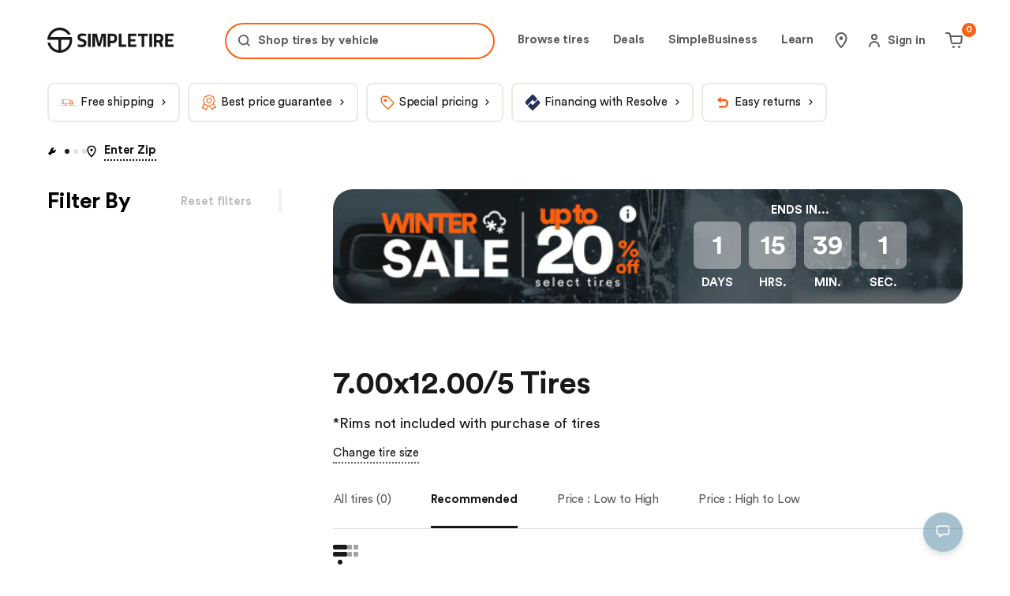

--- FILE ---
content_type: text/html; charset=utf-8
request_url: https://simpletire.com/tire-sizes/7.00x12.00-5
body_size: 59490
content:
<!DOCTYPE html><html lang="en-US" data-component="RootLayout"><head><meta charSet="utf-8"/><link rel="preconnect" href="https://images.simpletire.com"/><link rel="preconnect" href="https://dev.visualwebsiteoptimizer.com"/><link href="https://images.simpletire.com" rel="dns-prefetch"/><link href="https://www.googletagmanager.com" rel="dns-prefetch"/><link href="https://maps.googleapis.com" rel="dns-prefetch"/><meta name="viewport" content="width=device-width, initial-scale=1, user-scalable=yes"/><link rel="preload" href="/static/fonts/CircularStd-Book.woff2" as="font" crossorigin=""/><link rel="preload" href="/static/fonts/CircularStd-Bold.woff2" as="font" crossorigin=""/><link rel="preload" as="image" imageSrcSet="/_next/image?url=https%3A%2F%2Fs3.amazonaws.com%2Fsimpletire%2Fcustom-filter-pill%2F5-Frame-48096845---2025-12-31T001821.546.jpg&amp;w=32&amp;q=75 32w, /_next/image?url=https%3A%2F%2Fs3.amazonaws.com%2Fsimpletire%2Fcustom-filter-pill%2F5-Frame-48096845---2025-12-31T001821.546.jpg&amp;w=48&amp;q=75 48w, /_next/image?url=https%3A%2F%2Fs3.amazonaws.com%2Fsimpletire%2Fcustom-filter-pill%2F5-Frame-48096845---2025-12-31T001821.546.jpg&amp;w=64&amp;q=75 64w, /_next/image?url=https%3A%2F%2Fs3.amazonaws.com%2Fsimpletire%2Fcustom-filter-pill%2F5-Frame-48096845---2025-12-31T001821.546.jpg&amp;w=96&amp;q=75 96w, /_next/image?url=https%3A%2F%2Fs3.amazonaws.com%2Fsimpletire%2Fcustom-filter-pill%2F5-Frame-48096845---2025-12-31T001821.546.jpg&amp;w=128&amp;q=75 128w, /_next/image?url=https%3A%2F%2Fs3.amazonaws.com%2Fsimpletire%2Fcustom-filter-pill%2F5-Frame-48096845---2025-12-31T001821.546.jpg&amp;w=256&amp;q=75 256w, /_next/image?url=https%3A%2F%2Fs3.amazonaws.com%2Fsimpletire%2Fcustom-filter-pill%2F5-Frame-48096845---2025-12-31T001821.546.jpg&amp;w=384&amp;q=75 384w, /_next/image?url=https%3A%2F%2Fs3.amazonaws.com%2Fsimpletire%2Fcustom-filter-pill%2F5-Frame-48096845---2025-12-31T001821.546.jpg&amp;w=640&amp;q=75 640w, /_next/image?url=https%3A%2F%2Fs3.amazonaws.com%2Fsimpletire%2Fcustom-filter-pill%2F5-Frame-48096845---2025-12-31T001821.546.jpg&amp;w=750&amp;q=75 750w, /_next/image?url=https%3A%2F%2Fs3.amazonaws.com%2Fsimpletire%2Fcustom-filter-pill%2F5-Frame-48096845---2025-12-31T001821.546.jpg&amp;w=828&amp;q=75 828w, /_next/image?url=https%3A%2F%2Fs3.amazonaws.com%2Fsimpletire%2Fcustom-filter-pill%2F5-Frame-48096845---2025-12-31T001821.546.jpg&amp;w=1080&amp;q=75 1080w, /_next/image?url=https%3A%2F%2Fs3.amazonaws.com%2Fsimpletire%2Fcustom-filter-pill%2F5-Frame-48096845---2025-12-31T001821.546.jpg&amp;w=1200&amp;q=75 1200w, /_next/image?url=https%3A%2F%2Fs3.amazonaws.com%2Fsimpletire%2Fcustom-filter-pill%2F5-Frame-48096845---2025-12-31T001821.546.jpg&amp;w=1920&amp;q=75 1920w, /_next/image?url=https%3A%2F%2Fs3.amazonaws.com%2Fsimpletire%2Fcustom-filter-pill%2F5-Frame-48096845---2025-12-31T001821.546.jpg&amp;w=2048&amp;q=75 2048w, /_next/image?url=https%3A%2F%2Fs3.amazonaws.com%2Fsimpletire%2Fcustom-filter-pill%2F5-Frame-48096845---2025-12-31T001821.546.jpg&amp;w=3840&amp;q=75 3840w" imageSizes="(max-width: 599px) 200px, (max-width: 975px) 300px, (max-width: 1199px) 500px, 500px" fetchPriority="high"/><link rel="preload" as="image" imageSrcSet="/_next/image?url=https%3A%2F%2Fs3.amazonaws.com%2Fsimpletire%2Fcustom-filter-pill%2F5-Frame-48096859-(11).png&amp;w=32&amp;q=75 32w, /_next/image?url=https%3A%2F%2Fs3.amazonaws.com%2Fsimpletire%2Fcustom-filter-pill%2F5-Frame-48096859-(11).png&amp;w=48&amp;q=75 48w, /_next/image?url=https%3A%2F%2Fs3.amazonaws.com%2Fsimpletire%2Fcustom-filter-pill%2F5-Frame-48096859-(11).png&amp;w=64&amp;q=75 64w, /_next/image?url=https%3A%2F%2Fs3.amazonaws.com%2Fsimpletire%2Fcustom-filter-pill%2F5-Frame-48096859-(11).png&amp;w=96&amp;q=75 96w, /_next/image?url=https%3A%2F%2Fs3.amazonaws.com%2Fsimpletire%2Fcustom-filter-pill%2F5-Frame-48096859-(11).png&amp;w=128&amp;q=75 128w, /_next/image?url=https%3A%2F%2Fs3.amazonaws.com%2Fsimpletire%2Fcustom-filter-pill%2F5-Frame-48096859-(11).png&amp;w=256&amp;q=75 256w, /_next/image?url=https%3A%2F%2Fs3.amazonaws.com%2Fsimpletire%2Fcustom-filter-pill%2F5-Frame-48096859-(11).png&amp;w=384&amp;q=75 384w, /_next/image?url=https%3A%2F%2Fs3.amazonaws.com%2Fsimpletire%2Fcustom-filter-pill%2F5-Frame-48096859-(11).png&amp;w=640&amp;q=75 640w, /_next/image?url=https%3A%2F%2Fs3.amazonaws.com%2Fsimpletire%2Fcustom-filter-pill%2F5-Frame-48096859-(11).png&amp;w=750&amp;q=75 750w, /_next/image?url=https%3A%2F%2Fs3.amazonaws.com%2Fsimpletire%2Fcustom-filter-pill%2F5-Frame-48096859-(11).png&amp;w=828&amp;q=75 828w, /_next/image?url=https%3A%2F%2Fs3.amazonaws.com%2Fsimpletire%2Fcustom-filter-pill%2F5-Frame-48096859-(11).png&amp;w=1080&amp;q=75 1080w, /_next/image?url=https%3A%2F%2Fs3.amazonaws.com%2Fsimpletire%2Fcustom-filter-pill%2F5-Frame-48096859-(11).png&amp;w=1200&amp;q=75 1200w, /_next/image?url=https%3A%2F%2Fs3.amazonaws.com%2Fsimpletire%2Fcustom-filter-pill%2F5-Frame-48096859-(11).png&amp;w=1920&amp;q=75 1920w, /_next/image?url=https%3A%2F%2Fs3.amazonaws.com%2Fsimpletire%2Fcustom-filter-pill%2F5-Frame-48096859-(11).png&amp;w=2048&amp;q=75 2048w, /_next/image?url=https%3A%2F%2Fs3.amazonaws.com%2Fsimpletire%2Fcustom-filter-pill%2F5-Frame-48096859-(11).png&amp;w=3840&amp;q=75 3840w" imageSizes="(max-width: 599px) 120px, (max-width: 975px) 120px, (max-width: 1199px) 150px, 150px" fetchPriority="high"/><link rel="preload" as="script" fetchPriority="low" href="/_next/static/chunks/a849adfdc067670b.js"/><script src="/_next/static/chunks/4a0898171cb5614f.js" async=""></script><script src="/_next/static/chunks/1ea72d1be604ca55.js" async=""></script><script src="/_next/static/chunks/e389e09072bd51fe.js" async=""></script><script src="/_next/static/chunks/turbopack-dc9e553da0ba7a52.js" async=""></script><script src="/_next/static/chunks/d96012bcfc98706a.js" async=""></script><script src="/_next/static/chunks/963c71eec1d89c3f.js" async=""></script><script src="/_next/static/chunks/c580df0f7fc61a0b.js" async=""></script><script src="/_next/static/chunks/fe807cef2e48e790.js" async=""></script><script src="/_next/static/chunks/6a3a06c94860d075.js" async=""></script><script src="/_next/static/chunks/728c5f88b7db2507.js" async=""></script><script src="/_next/static/chunks/df0fe0357be67e43.js" async=""></script><script src="/_next/static/chunks/c4e5bf4bd51806f0.js" async=""></script><script src="/_next/static/chunks/d837903669e291bc.js" async=""></script><script src="/_next/static/chunks/b306c581bf3a1ee1.js" async=""></script><script src="/_next/static/chunks/90f675662524b28f.js" async=""></script><script src="/_next/static/chunks/d529b744b64caed2.js" async=""></script><script src="/_next/static/chunks/9af183b33cd99ae4.js" async=""></script><script src="/_next/static/chunks/d32c64c6ac24a728.js" async=""></script><script src="/_next/static/chunks/4caac914d4498f7e.js" async=""></script><script src="/_next/static/chunks/b5178b787f92679e.js" async=""></script><script src="/_next/static/chunks/a205b53f875e7d81.js" async=""></script><script src="/_next/static/chunks/08c222b3afa0cbff.js" async=""></script><script src="/_next/static/chunks/f677fef39d4c0238.js" async=""></script><script src="/_next/static/chunks/dd8a678ee474dc92.js" async=""></script><script src="/_next/static/chunks/771f4a2b2138c1b7.js" async=""></script><script src="/_next/static/chunks/c6082b50238c7486.js" async=""></script><script src="/_next/static/chunks/45495f4c6302408a.js" async=""></script><script src="/_next/static/chunks/80b6ed668cf5c0b4.js" async=""></script><script src="/_next/static/chunks/69933a6385bbde77.js" async=""></script><script src="/_next/static/chunks/b2500aab5a1e9744.js" async=""></script><script src="/_next/static/chunks/349116e25ecaf27c.js" async=""></script><script src="/_next/static/chunks/e3e69f6484fd4e6b.js" async=""></script><script src="/_next/static/chunks/47059fd99f535d8f.js" async=""></script><script src="/_next/static/chunks/48b91d3598d2cce5.js" async=""></script><script src="/_next/static/chunks/1f83c7b61b79adf6.js" async=""></script><script src="/_next/static/chunks/916075ebd9fe0480.js" async=""></script><script src="/_next/static/chunks/1cc0fb1174f2f05c.js" async=""></script><script src="/_next/static/chunks/b053bc997ffc182c.js" async=""></script><script src="/_next/static/chunks/f550631de6da65df.js" async=""></script><script src="/_next/static/chunks/04f6667224acab9f.js" async=""></script><script src="/_next/static/chunks/4d52aa3c29348e15.js" async=""></script><script src="/_next/static/chunks/2502d2f6bc79473b.js" async=""></script><script src="/_next/static/chunks/4a2a686c23662f50.js" async=""></script><script src="/_next/static/chunks/378d67ca0f162d96.js" async=""></script><script src="/_next/static/chunks/b95852bc44130836.js" async=""></script><script src="/_next/static/chunks/b1a25ad2518c0a7a.js" async=""></script><script src="/_next/static/chunks/8ceb63c48f5837b1.js" async=""></script><link rel="preload" href="https://www.google.com/recaptcha/api.js?render=6Lc7r6wZAAAAAMh5NgS_TwZ8uaKwP_DFvuFjHO3U" as="script"/><link rel="preload" href="https://maps.googleapis.com/maps/api/js?key=AIzaSyBvMeJJOTIcPWeZiaLjnf0bTfo4Se7koFY&amp;loading=async&amp;callback=initGoogleMap&amp;libraries=places" as="script"/><link rel="preload" href="https://cdn.cookielaw.org/consent/01977ecd-aea6-7def-9127-fbe5cb7f37ce-test/OtAutoBlock.js" as="script"/><link rel="preload" href="https://cdn.cookielaw.org/scripttemplates/otSDKStub.js" as="script"/><link rel="preload" href="https://www.googletagmanager.com/gtm.js?id=GTM-K2PNTNG" as="script" crossorigin=""/><link rel="preload" href="/_next/static/chunks/4267c31764f302d9.js" as="script" fetchPriority="low"/><link rel="preload" href="/_next/static/chunks/dc5ffcb75a667a31.js" as="script" fetchPriority="low"/><link rel="preload" href="/_next/static/chunks/cc4c2e3580d2fa7e.js" as="script" fetchPriority="low"/><link rel="preload" href="/_next/static/chunks/404f10bf19b9e108.js" as="script" fetchPriority="low"/><link rel="preload" href="/_next/static/chunks/75fff06f8be5bb04.js" as="script" fetchPriority="low"/><link rel="preload" href="/_next/static/chunks/556c9b9646066ed4.js" as="script" fetchPriority="low"/><link rel="preload" href="/_next/static/chunks/65a12dab22c2c9e7.js" as="script" fetchPriority="low"/><link rel="preload" href="/_next/static/chunks/f78f663757514e63.js" as="script" fetchPriority="low"/><link rel="preload" href="/_next/static/chunks/dd3e69291982eada.js" as="script" fetchPriority="low"/><link rel="preload" href="/_next/static/chunks/89333734530fa4d1.js" as="script" fetchPriority="low"/><link rel="preload" href="/_next/static/chunks/5a5ea8e66198403d.js" as="script" fetchPriority="low"/><link rel="preload" href="/_next/static/chunks/cc56e1be285a1b4f.js" as="script" fetchPriority="low"/><link rel="preload" href="/_next/static/chunks/e72574a78168ce62.js" as="script" fetchPriority="low"/><link rel="preload" href="/_next/static/chunks/4cbdff1f97404f3a.js" as="script" fetchPriority="low"/><link rel="preload" href="/_next/static/chunks/64b87b90d62812c2.js" as="script" fetchPriority="low"/><meta name="theme-color" content="#ECEBE1"/><title>7.00X12.00/5 Tires | Best 7.00X12.00/5 Tires Online to Fit your Vehicle | SimpleTire</title><meta name="description" content="Find the largest selection of 7.00X12.00/5 tires you need with SimpleTire. Look for the size you need across tire types, brands, performance categories and more with fast, free shipping."/><meta name="application-name" content="SimpleTire"/><link rel="manifest" href="/manifest.webmanifest"/><meta name="robots" content="index, follow, max-image-preview:large"/><link rel="canonical" href="https://simpletire.com/tire-sizes/7.00x12.00-5"/><meta name="p:domain_verify" content="d9dac2fd8d4b607872c1b61d6fac137b"/><meta name="chrome" content="nointentdetection"/><meta name="mobile-web-app-capable" content="yes"/><meta name="apple-mobile-web-app-status-bar-style" content="black-translucent"/><meta property="og:title" content="7.00X12.00/5 Tires | Best 7.00X12.00/5 Tires Online to Fit your Vehicle | SimpleTire"/><meta property="og:description" content="Find the largest selection of 7.00X12.00/5 tires you need with SimpleTire. Look for the size you need across tire types, brands, performance categories and more with fast, free shipping."/><meta property="og:url" content="https://simpletire.com/tire-sizes/7.00x12.00-5"/><meta property="og:site_name" content="SimpleTire"/><meta property="og:image" content="https://images.simpletire.com/image/upload/v1672839114/steer/common/share/simpletire.jpg"/><meta property="og:image:height" content="512"/><meta property="og:image:width" content="1024"/><meta property="og:type" content="website"/><meta name="twitter:card" content="summary_large_image"/><meta name="twitter:site" content="@simpletire"/><meta name="twitter:creator" content="@simpletire"/><meta name="twitter:title" content="7.00X12.00/5 Tires | Best 7.00X12.00/5 Tires Online to Fit your Vehicle | SimpleTire"/><meta name="twitter:description" content="Find the largest selection of 7.00X12.00/5 tires you need with SimpleTire. Look for the size you need across tire types, brands, performance categories and more with fast, free shipping."/><meta name="twitter:image" content="https://images.simpletire.com/image/upload/v1672839114/steer/common/share/simpletire.jpg"/><meta name="twitter:image:height" content="512"/><meta name="twitter:image:width" content="1024"/><link rel="icon" href="/favicon.ico" media="(prefers-color-scheme: light)"/><link rel="icon" href="/favicon-dark.png" media="(prefers-color-scheme: dark)"/><link rel="apple-touch-icon" href="/apple-touch-icon.png"/><link rel="icon" href="/favicon.svg" type="image/svg+xml" media="(prefers-color-scheme: light)"/><script src="/_next/static/chunks/a6dad97d9634a72d.js" noModule=""></script><style data-emotion="css-global 1dsdfrx">.rdp{--rdp-cell-size:40px;--rdp-accent-color:#0000ff;--rdp-background-color:rgba(75, 129, 159, 0.1);--rdp-accent-color-dark:#3003e1;--rdp-background-color-dark:#180270;--rdp-outline:2px solid var(--rdp-accent-color);--rdp-outline-selected:3px solid var(--rdp-accent-color);margin:1em;}.rdp-vhidden{box-sizing:border-box;padding:0;margin:0;background:transparent;border:0;-moz-appearance:none;-webkit-appearance:none;-webkit-appearance:none;-moz-appearance:none;-ms-appearance:none;appearance:none;position:absolute!important;top:0;width:1px!important;height:1px!important;padding:0!important;overflow:hidden!important;clip:rect(1px, 1px, 1px, 1px)!important;border:0!important;}.rdp-button_reset{-webkit-appearance:none;-moz-appearance:none;-ms-appearance:none;appearance:none;position:relative;margin:0;padding:0;cursor:default;color:inherit;background:none;font:inherit;-moz-appearance:none;-webkit-appearance:none;}.rdp-button_reset:focus-visible{outline:none;}.rdp-button{border:2px solid transparent;}.rdp-button[disabled]:not(.rdp-day_selected){opacity:0.25;}.rdp-button:not([disabled]){cursor:pointer;}.rdp-button:focus-visible:not([disabled]){color:inherit;background-color:var(--rdp-background-color);}.rdp-button:hover:not([disabled]):not(.rdp-day_selected){background-color:var(--rdp-background-color);}.rdp-months{display:-webkit-box;display:-webkit-flex;display:-ms-flexbox;display:flex;}.rdp-month:first-child{margin-left:0;}.rdp-month:last-child{margin-right:0;}.rdp-table{margin:0;max-width:calc(var(--rdp-cell-size) * 7);border-collapse:collapse;}.rdp-with_weeknumber .rdp-table{max-width:calc(var(--rdp-cell-size) * 8);border-collapse:collapse;}.rdp-caption{display:-webkit-box;display:-webkit-flex;display:-ms-flexbox;display:flex;-webkit-align-items:center;-webkit-box-align:center;-ms-flex-align:center;align-items:center;-webkit-box-pack:justify;-webkit-justify-content:space-between;justify-content:space-between;padding:0;text-align:left;}.rdp-multiple_months .rdp-caption{position:relative;display:block;text-align:center;}.rdp-caption_dropdowns{position:relative;display:-webkit-inline-box;display:-webkit-inline-flex;display:-ms-inline-flexbox;display:inline-flex;}.rdp-caption_label{position:relative;z-index:1;display:-webkit-inline-box;display:-webkit-inline-flex;display:-ms-inline-flexbox;display:inline-flex;-webkit-align-items:center;-webkit-box-align:center;-ms-flex-align:center;align-items:center;margin:0;padding:0 0.25em;white-space:nowrap;color:currentColor;border:0;border:2px solid transparent;font-family:inherit;font-size:17px;font-weight:bold;}.rdp-nav{white-space:nowrap;}.rdp-multiple_months .rdp-caption_start .rdp-nav{position:absolute;top:50%;left:0;-webkit-transform:translateY(-50%);-moz-transform:translateY(-50%);-ms-transform:translateY(-50%);transform:translateY(-50%);}.rdp-multiple_months .rdp-caption_end .rdp-nav{position:absolute;top:50%;right:0;-webkit-transform:translateY(-50%);-moz-transform:translateY(-50%);-ms-transform:translateY(-50%);transform:translateY(-50%);}.rdp-nav_button{display:-webkit-inline-box;display:-webkit-inline-flex;display:-ms-inline-flexbox;display:inline-flex;-webkit-align-items:center;-webkit-box-align:center;-ms-flex-align:center;align-items:center;-webkit-box-pack:center;-ms-flex-pack:center;-webkit-justify-content:center;justify-content:center;width:var(--rdp-cell-size);height:var(--rdp-cell-size);padding:0.25em;border-radius:100%;color:#4B819F!important;}.rdp-dropdown_year,.rdp-dropdown_month{position:relative;display:-webkit-inline-box;display:-webkit-inline-flex;display:-ms-inline-flexbox;display:inline-flex;-webkit-align-items:center;-webkit-box-align:center;-ms-flex-align:center;align-items:center;}.rdp-dropdown{-webkit-appearance:none;-moz-appearance:none;-ms-appearance:none;appearance:none;position:absolute;z-index:2;top:0;bottom:0;left:0;width:100%;margin:0;padding:0;cursor:inherit;opacity:0;border:none;background-color:transparent;font-family:inherit;font-size:inherit;line-height:inherit;}.rdp-dropdown[disabled]{opacity:unset;color:unset;}.rdp-dropdown:focus-visible:not([disabled])+.rdp-caption_label{background-color:var(--rdp-background-color);border:var(--rdp-outline);border-radius:6px;}.rdp-dropdown_icon{margin:0 0 0 5px;}.rdp-head{border:0;}.rdp-head_row,.rdp-row{height:100%;}.rdp-head_cell{vertical-align:middle;text-transform:uppercase;font-size:12px;font-weight:700;text-align:center;height:100%;height:var(--rdp-cell-size);padding:0;}.rdp-tbody{border:0;}.rdp-tfoot{margin:0.5em;}.rdp-cell{width:var(--rdp-cell-size);height:100%;height:var(--rdp-cell-size);padding:0;text-align:center;}.rdp-weeknumber{font-size:15px;}.rdp-weeknumber,.rdp-day{display:-webkit-box;display:-webkit-flex;display:-ms-flexbox;display:flex;overflow:hidden;-webkit-align-items:center;-webkit-box-align:center;-ms-flex-align:center;align-items:center;-webkit-box-pack:center;-ms-flex-pack:center;-webkit-justify-content:center;justify-content:center;box-sizing:border-box;width:var(--rdp-day-width);max-width:var(--rdp-cell-size);height:var(--rdp-cell-size);margin:0;font-size:15px!important;border:2px solid transparent;color:black!important;border-radius:100%;}.rdp-day_today:not(.rdp-day_outside){font-weight:bold;}.rdp-day_selected,.rdp-day_selected:focus-visible,.rdp-day_selected:hover{background-color:none!important;width:40px!important;height:40px!important;background-color:var(--rdp-background-color)!important;border-radius:50%!important;border:2px solid #4B819F!important;font-weight:bold!important;}.rdp-day_selected:focus-visible{outline:var(--rdp-outline);outline-offset:2px;z-index:1;}.rdp-day_selected{background-color:var(--rdp-background-color)!important;}.rdp:not([dir='rtl']) .rdp-day_range_start:not(.rdp-day_range_end){border-top-right-radius:0;border-bottom-right-radius:0;}.rdp:not([dir='rtl']) .rdp-day_range_end:not(.rdp-day_range_start){border-top-left-radius:0;border-bottom-left-radius:0;}.rdp[dir='rtl'] .rdp-day_range_start:not(.rdp-day_range_end){border-top-left-radius:0;border-bottom-left-radius:0;}.rdp[dir='rtl'] .rdp-day_range_end:not(.rdp-day_range_start){border-top-right-radius:0;border-bottom-right-radius:0;}.rdp-day_range_end.rdp-day_range_start{border-radius:100%;}.rdp-day_range_middle{border-radius:0;}@font-face{font-display:swap;font-family:"Circular Std";font-style:normal;font-weight:normal;src:url('/static/fonts/CircularStd-Book.woff2') format('woff2'),url('/static/fonts/CircularStd-Book.woff') format('woff'),url('/static/fonts/CircularStd-Book.ttf') format('truetype');}@font-face{font-display:swap;font-family:"Circular Std";font-style:italic;font-weight:normal;src:url('/static/fonts/CircularStd-BookItalic.woff2') format('woff2'),url('/static/fonts/CircularStd-BookItalic.woff') format('woff'),url('/static/fonts/CircularStd-BookItalic.ttf') format('truetype');}@font-face{font-display:swap;font-family:"Circular Std";font-style:normal;font-weight:bold;src:url('/static/fonts/CircularStd-Bold.woff2') format('woff2'),url('/static/fonts/CircularStd-Bold.woff') format('woff'),url('/static/fonts/CircularStd-Bold.ttf') format('truetype');}@font-face{font-display:swap;font-family:"Circular Std";font-style:italic;font-weight:bold;src:url('/static/fonts/CircularStd-BoldItalic.woff2') format('woff2'),url('/static/fonts/CircularStd-BoldItalic.woff') format('woff'),url('/static/fonts/CircularStd-BoldItalic.ttf') format('truetype');}*,*:after,*:before{box-sizing:inherit;}*:focus{outline:1px dotted #666;}:focus:not(:focus-visible){outline:none;}html,body,div,span,applet,object,iframe,table,caption,tbody,tfoot,thead,tr,th,td,del,dfn,em,font,img,ins,kbd,q,s,samp,small,strike,strong,sub,sup,tt,var,h1,h2,h3,h4,h5,h6,p,blockquote,pre,a,abbr,acronym,address,big,cite,code,dl,dt,dd,ol,ul,li,fieldset,form,label,legend,button,input,textarea{border:0 none;color:inherit;font-family:inherit;font-size:inherit;font-style:inherit;font-weight:inherit;letter-spacing:inherit;line-height:inherit;margin:0;padding:0;vertical-align:baseline;}body{overscroll-behavior-x:none;}html{box-sizing:border-box;font-size:62.5%;-webkit-font-smoothing:antialiased;}a,button{border:0 none;color:inherit;font-family:inherit;font-size:inherit;font-style:inherit;font-weight:inherit;letter-spacing:inherit;line-height:inherit;margin:0;padding:0;vertical-align:inherit;}img{display:block;height:auto;width:100%;}figure{margin:0;}button{background-color:transparent;border:none;border-radius:0;cursor:pointer;}[role='button'],input[type='submit'],input[type='reset'],input[type='button'],button{box-sizing:content-box;}input[type='submit'],input[type='reset'],input[type='button'],button{-webkit-appearance:button;-moz-appearance:button;-ms-appearance:button;appearance:button;background:none;border:0;color:inherit;font:inherit;line-height:normal;overflow:visible;padding:0;-webkit-user-select:none;-moz-user-select:none;-ms-user-select:none;user-select:none;}input:-webkit-autofill,input:-webkit-autofill:hover,input:-webkit-autofill:focus,textarea:-webkit-autofill,textarea:-webkit-autofill:hover,textarea:-webkit-autofill:focus,select:-webkit-autofill,select:-webkit-autofill:hover,select:-webkit-autofill:focus{-webkit-transition:background-color 50000s ease-in-out 0s;transition:background-color 50000s ease-in-out 0s;}strong{font-weight:bold;}em{font-style:italic;}li{list-style-type:none;}a{cursor:pointer;line-height:normal;-webkit-text-decoration:none;text-decoration:none;}#feedbackify #fbya #fbyb .fby-tab,#fby-tab-14912,#fby-tab-16741{display:none!important;}@media (min-width: 976px){#feedbackify #fbya #fbyb .fby-tab,#fby-tab-14912,#fby-tab-16741{display:block!important;}}body #feedbackify #fby-form{position:fixed!important;top:25px!important;}body{font-family:"Circular Std",arial;font-style:normal;font-weight:normal;}.grecaptcha-badge{display:none!important;}@media (prefers-reduced-motion: reduce){*,::before,::after{-webkit-animation-delay:-1ms!important;animation-delay:-1ms!important;-webkit-animation-duration:1ms!important;animation-duration:1ms!important;-webkit-animation-iteration-count:1!important;animation-iteration-count:1!important;background-attachment:initial!important;scroll-behavior:auto!important;transition-duration:0s!important;transition-delay:0s!important;}}.ReactModal__Body--open{overflow:hidden;}@font-face{font-family:swiper-icons;src:url('data:application/font-woff;charset=utf-8;base64, [base64]//wADZ2x5ZgAAAywAAADMAAAD2MHtryVoZWFkAAABbAAAADAAAAA2E2+eoWhoZWEAAAGcAAAAHwAAACQC9gDzaG10eAAAAigAAAAZAAAArgJkABFsb2NhAAAC0AAAAFoAAABaFQAUGG1heHAAAAG8AAAAHwAAACAAcABAbmFtZQAAA/gAAAE5AAACXvFdBwlwb3N0AAAFNAAAAGIAAACE5s74hXjaY2BkYGAAYpf5Hu/j+W2+MnAzMYDAzaX6QjD6/4//Bxj5GA8AuRwMYGkAPywL13jaY2BkYGA88P8Agx4j+/8fQDYfA1AEBWgDAIB2BOoAeNpjYGRgYNBh4GdgYgABEMnIABJzYNADCQAACWgAsQB42mNgYfzCOIGBlYGB0YcxjYGBwR1Kf2WQZGhhYGBiYGVmgAFGBiQQkOaawtDAoMBQxXjg/wEGPcYDDA4wNUA2CCgwsAAAO4EL6gAAeNpj2M0gyAACqxgGNWBkZ2D4/wMA+xkDdgAAAHjaY2BgYGaAYBkGRgYQiAHyGMF8FgYHIM3DwMHABGQrMOgyWDLEM1T9/w8UBfEMgLzE////P/5//f/V/xv+r4eaAAeMbAxwIUYmIMHEgKYAYjUcsDAwsLKxc3BycfPw8jEQA/[base64]/uznmfPFBNODM2K7MTQ45YEAZqGP81AmGGcF3iPqOop0r1SPTaTbVkfUe4HXj97wYE+yNwWYxwWu4v1ugWHgo3S1XdZEVqWM7ET0cfnLGxWfkgR42o2PvWrDMBSFj/IHLaF0zKjRgdiVMwScNRAoWUoH78Y2icB/yIY09An6AH2Bdu/UB+yxopYshQiEvnvu0dURgDt8QeC8PDw7Fpji3fEA4z/PEJ6YOB5hKh4dj3EvXhxPqH/SKUY3rJ7srZ4FZnh1PMAtPhwP6fl2PMJMPDgeQ4rY8YT6Gzao0eAEA409DuggmTnFnOcSCiEiLMgxCiTI6Cq5DZUd3Qmp10vO0LaLTd2cjN4fOumlc7lUYbSQcZFkutRG7g6JKZKy0RmdLY680CDnEJ+UMkpFFe1RN7nxdVpXrC4aTtnaurOnYercZg2YVmLN/d/gczfEimrE/fs/bOuq29Zmn8tloORaXgZgGa78yO9/cnXm2BpaGvq25Dv9S4E9+5SIc9PqupJKhYFSSl47+Qcr1mYNAAAAeNptw0cKwkAAAMDZJA8Q7OUJvkLsPfZ6zFVERPy8qHh2YER+3i/BP83vIBLLySsoKimrqKqpa2hp6+jq6RsYGhmbmJqZSy0sraxtbO3sHRydnEMU4uR6yx7JJXveP7WrDycAAAAAAAH//wACeNpjYGRgYOABYhkgZgJCZgZNBkYGLQZtIJsFLMYAAAw3ALgAeNolizEKgDAQBCchRbC2sFER0YD6qVQiBCv/H9ezGI6Z5XBAw8CBK/m5iQQVauVbXLnOrMZv2oLdKFa8Pjuru2hJzGabmOSLzNMzvutpB3N42mNgZGBg4GKQYzBhYMxJLMlj4GBgAYow/P/PAJJhLM6sSoWKfWCAAwDAjgbRAAB42mNgYGBkAIIbCZo5IPrmUn0hGA0AO8EFTQAA');font-weight:400;font-style:normal;}:root{--swiper-theme-color:#007aff;}:host{position:relative;display:block;margin-left:auto;margin-right:auto;z-index:1;}.swiper{margin-left:auto;margin-right:auto;position:relative;overflow:hidden;overflow:clip;list-style:none;padding:0;z-index:1;display:block;}.swiper-vertical>.swiper-wrapper{-webkit-flex-direction:column;-ms-flex-direction:column;flex-direction:column;}.swiper-wrapper{position:relative;width:100%;height:100%;z-index:1;display:-webkit-box;display:-webkit-flex;display:-ms-flexbox;display:flex;transition-property:transform;transition-timing-function:var(--swiper-wrapper-transition-timing-function,initial);box-sizing:content-box;}.swiper-android .swiper-slide,.swiper-ios .swiper-slide,.swiper-wrapper{-webkit-transform:translate3d(0px,0,0);-moz-transform:translate3d(0px,0,0);-ms-transform:translate3d(0px,0,0);transform:translate3d(0px,0,0);}.swiper-horizontal{touch-action:pan-y;}.swiper-vertical{touch-action:pan-x;}.swiper-slide{-webkit-flex-shrink:0;-ms-flex-negative:0;flex-shrink:0;width:100%;height:100%;position:relative;transition-property:transform;display:block;}.swiper-slide-invisible-blank{visibility:hidden;}.swiper-autoheight,.swiper-autoheight .swiper-slide{height:auto;}.swiper-autoheight .swiper-wrapper{-webkit-align-items:flex-start;-webkit-box-align:flex-start;-ms-flex-align:flex-start;align-items:flex-start;transition-property:transform,height;}.swiper-backface-hidden .swiper-slide{-webkit-transform:translateZ(0);-moz-transform:translateZ(0);-ms-transform:translateZ(0);transform:translateZ(0);-webkit-backface-visibility:hidden;-webkit-backface-visibility:hidden;backface-visibility:hidden;}.swiper-3d.swiper-css-mode .swiper-wrapper{perspective:1200px;}.swiper-3d .swiper-wrapper{transform-style:preserve-3d;}.swiper-3d{perspective:1200px;}.swiper-3d .swiper-cube-shadow,.swiper-3d .swiper-slide{transform-style:preserve-3d;}.swiper-css-mode>.swiper-wrapper{overflow:auto;scrollbar-width:none;-ms-overflow-style:none;}.swiper-css-mode>.swiper-wrapper::-webkit-scrollbar{display:none;}.swiper-css-mode>.swiper-wrapper>.swiper-slide{scroll-snap-align:start start;}.swiper-css-mode.swiper-horizontal>.swiper-wrapper{scroll-snap-type:x mandatory;}.swiper-css-mode.swiper-vertical>.swiper-wrapper{scroll-snap-type:y mandatory;}.swiper-css-mode.swiper-free-mode>.swiper-wrapper{scroll-snap-type:none;}.swiper-css-mode.swiper-free-mode>.swiper-wrapper>.swiper-slide{scroll-snap-align:none;}.swiper-css-mode.swiper-centered>.swiper-wrapper::before{content:'';-webkit-flex-shrink:0;-ms-flex-negative:0;flex-shrink:0;-webkit-order:9999;-ms-flex-order:9999;order:9999;}.swiper-css-mode.swiper-centered>.swiper-wrapper>.swiper-slide{scroll-snap-align:center center;scroll-snap-stop:always;}.swiper-css-mode.swiper-centered.swiper-horizontal>.swiper-wrapper>.swiper-slide:first-child{-webkit-margin-start:var(--swiper-centered-offset-before);margin-inline-start:var(--swiper-centered-offset-before);}.swiper-css-mode.swiper-centered.swiper-horizontal>.swiper-wrapper::before{height:100%;min-height:1px;width:var(--swiper-centered-offset-after);}.swiper-css-mode.swiper-centered.swiper-vertical>.swiper-wrapper>.swiper-slide:first-child{margin-block-start:var(--swiper-centered-offset-before);}.swiper-css-mode.swiper-centered.swiper-vertical>.swiper-wrapper::before{width:100%;min-width:1px;height:var(--swiper-centered-offset-after);}.swiper-3d .swiper-slide-shadow,.swiper-3d .swiper-slide-shadow-bottom,.swiper-3d .swiper-slide-shadow-left,.swiper-3d .swiper-slide-shadow-right,.swiper-3d .swiper-slide-shadow-top{position:absolute;left:0;top:0;width:100%;height:100%;pointer-events:none;z-index:10;}.swiper-3d .swiper-slide-shadow{background:rgba(0,0,0,.15);}.swiper-3d .swiper-slide-shadow-left{background-image:linear-gradient(to left,rgba(0,0,0,.5),rgba(0,0,0,0));}.swiper-3d .swiper-slide-shadow-right{background-image:linear-gradient(to right,rgba(0,0,0,.5),rgba(0,0,0,0));}.swiper-3d .swiper-slide-shadow-top{background-image:linear-gradient(to top,rgba(0,0,0,.5),rgba(0,0,0,0));}.swiper-3d .swiper-slide-shadow-bottom{background-image:linear-gradient(to bottom,rgba(0,0,0,.5),rgba(0,0,0,0));}.swiper-lazy-preloader{width:42px;height:42px;position:absolute;left:50%;top:50%;margin-left:-21px;margin-top:-21px;z-index:10;transform-origin:50%;box-sizing:border-box;border:4px solid var(--swiper-preloader-color,var(--swiper-theme-color));border-radius:50%;border-top-color:transparent;}.swiper-watch-progress .swiper-slide-visible .swiper-lazy-preloader,.swiper:not(.swiper-watch-progress) .swiper-lazy-preloader{-webkit-animation:swiper-preloader-spin 1s infinite linear;animation:swiper-preloader-spin 1s infinite linear;}.swiper-lazy-preloader-white{--swiper-preloader-color:#fff;}.swiper-lazy-preloader-black{--swiper-preloader-color:#000;}@-webkit-keyframes swiper-preloader-spin{0%{-webkit-transform:rotate(0deg);-moz-transform:rotate(0deg);-ms-transform:rotate(0deg);transform:rotate(0deg);}100%{-webkit-transform:rotate(360deg);-moz-transform:rotate(360deg);-ms-transform:rotate(360deg);transform:rotate(360deg);}}@keyframes swiper-preloader-spin{0%{-webkit-transform:rotate(0deg);-moz-transform:rotate(0deg);-ms-transform:rotate(0deg);transform:rotate(0deg);}100%{-webkit-transform:rotate(360deg);-moz-transform:rotate(360deg);-ms-transform:rotate(360deg);transform:rotate(360deg);}}.swiper-virtual .swiper-slide{-webkit-backface-visibility:hidden;-webkit-transform:translateZ(0);-moz-transform:translateZ(0);-ms-transform:translateZ(0);transform:translateZ(0);}.swiper-virtual.swiper-css-mode .swiper-wrapper::after{content:'';position:absolute;left:0;top:0;pointer-events:none;}.swiper-virtual.swiper-css-mode.swiper-horizontal .swiper-wrapper::after{height:1px;width:var(--swiper-virtual-size);}.swiper-virtual.swiper-css-mode.swiper-vertical .swiper-wrapper::after{width:1px;height:var(--swiper-virtual-size);}:root{--swiper-navigation-size:44px;}.swiper-button-next,.swiper-button-prev{position:absolute;top:var(--swiper-navigation-top-offset,50%);width:calc(var(--swiper-navigation-size)/ 44 * 27);height:var(--swiper-navigation-size);margin-top:calc(0px - (var(--swiper-navigation-size)/ 2));z-index:10;cursor:pointer;display:-webkit-box;display:-webkit-flex;display:-ms-flexbox;display:flex;-webkit-align-items:center;-webkit-box-align:center;-ms-flex-align:center;align-items:center;-webkit-box-pack:center;-ms-flex-pack:center;-webkit-justify-content:center;justify-content:center;color:var(--swiper-navigation-color,var(--swiper-theme-color));}.swiper-button-next.swiper-button-disabled,.swiper-button-prev.swiper-button-disabled{opacity:.35;cursor:auto;pointer-events:none;}.swiper-button-next.swiper-button-hidden,.swiper-button-prev.swiper-button-hidden{opacity:0;cursor:auto;pointer-events:none;}.swiper-navigation-disabled .swiper-button-next,.swiper-navigation-disabled .swiper-button-prev{display:none!important;}.swiper-button-next svg,.swiper-button-prev svg{width:100%;height:100%;object-fit:contain;transform-origin:center;}.swiper-rtl .swiper-button-next svg,.swiper-rtl .swiper-button-prev svg{-webkit-transform:rotate(180deg);-moz-transform:rotate(180deg);-ms-transform:rotate(180deg);transform:rotate(180deg);}.swiper-button-prev,.swiper-rtl .swiper-button-next{left:var(--swiper-navigation-sides-offset,10px);right:auto;}.swiper-button-next,.swiper-rtl .swiper-button-prev{right:var(--swiper-navigation-sides-offset,10px);left:auto;}.swiper-button-lock{display:none;}.swiper-button-next:after,.swiper-button-prev:after{font-family:swiper-icons;font-size:var(--swiper-navigation-size);text-transform:none!important;letter-spacing:0;font-variant:initial;line-height:1;}.swiper-button-prev:after,.swiper-rtl .swiper-button-next:after{content:'prev';}.swiper-button-next,.swiper-rtl .swiper-button-prev{right:var(--swiper-navigation-sides-offset,10px);left:auto;}.swiper-button-next:after,.swiper-rtl .swiper-button-prev:after{content:'next';}.swiper-pagination{position:absolute;text-align:center;-webkit-transition:.3s opacity;transition:.3s opacity;-webkit-transform:translate3d(0,0,0);-moz-transform:translate3d(0,0,0);-ms-transform:translate3d(0,0,0);transform:translate3d(0,0,0);z-index:10;}.swiper-pagination.swiper-pagination-hidden{opacity:0;}.swiper-pagination-disabled>.swiper-pagination,.swiper-pagination.swiper-pagination-disabled{display:none!important;}.swiper-horizontal>.swiper-pagination-bullets,.swiper-pagination-bullets.swiper-pagination-horizontal,.swiper-pagination-custom,.swiper-pagination-fraction{bottom:var(--swiper-pagination-bottom,8px);top:var(--swiper-pagination-top,auto);left:0;width:100%;}.swiper-pagination-bullets-dynamic{overflow:hidden;font-size:0;}.swiper-pagination-bullets-dynamic .swiper-pagination-bullet{-webkit-transform:scale(.33);-moz-transform:scale(.33);-ms-transform:scale(.33);transform:scale(.33);position:relative;}.swiper-pagination-bullets-dynamic .swiper-pagination-bullet-active{-webkit-transform:scale(1);-moz-transform:scale(1);-ms-transform:scale(1);transform:scale(1);}.swiper-pagination-bullets-dynamic .swiper-pagination-bullet-active-main{-webkit-transform:scale(1);-moz-transform:scale(1);-ms-transform:scale(1);transform:scale(1);}.swiper-pagination-bullets-dynamic .swiper-pagination-bullet-active-prev{-webkit-transform:scale(.66);-moz-transform:scale(.66);-ms-transform:scale(.66);transform:scale(.66);}.swiper-pagination-bullets-dynamic .swiper-pagination-bullet-active-prev-prev{-webkit-transform:scale(.33);-moz-transform:scale(.33);-ms-transform:scale(.33);transform:scale(.33);}.swiper-pagination-bullets-dynamic .swiper-pagination-bullet-active-next{-webkit-transform:scale(.66);-moz-transform:scale(.66);-ms-transform:scale(.66);transform:scale(.66);}.swiper-pagination-bullets-dynamic .swiper-pagination-bullet-active-next-next{-webkit-transform:scale(.33);-moz-transform:scale(.33);-ms-transform:scale(.33);transform:scale(.33);}.swiper-pagination-bullet{width:var(--swiper-pagination-bullet-width,var(--swiper-pagination-bullet-size,8px));height:var(--swiper-pagination-bullet-height,var(--swiper-pagination-bullet-size,8px));display:inline-block;border-radius:var(--swiper-pagination-bullet-border-radius,50%);background:var(--swiper-pagination-bullet-inactive-color,#000);opacity:var(--swiper-pagination-bullet-inactive-opacity, .2);}button.swiper-pagination-bullet{border:none;margin:0;padding:0;box-shadow:none;-webkit-appearance:none;-webkit-appearance:none;-moz-appearance:none;-ms-appearance:none;appearance:none;}.swiper-pagination-clickable .swiper-pagination-bullet{cursor:pointer;}.swiper-pagination-bullet:only-child{display:none!important;}.swiper-pagination-bullet-active{opacity:var(--swiper-pagination-bullet-opacity, 1);background:var(--swiper-pagination-color,var(--swiper-theme-color));}.swiper-pagination-vertical.swiper-pagination-bullets,.swiper-vertical>.swiper-pagination-bullets{right:var(--swiper-pagination-right,8px);left:var(--swiper-pagination-left,auto);top:50%;-webkit-transform:translate3d(0px,-50%,0);-moz-transform:translate3d(0px,-50%,0);-ms-transform:translate3d(0px,-50%,0);transform:translate3d(0px,-50%,0);}.swiper-pagination-vertical.swiper-pagination-bullets .swiper-pagination-bullet,.swiper-vertical>.swiper-pagination-bullets .swiper-pagination-bullet{margin:var(--swiper-pagination-bullet-vertical-gap,6px) 0;display:block;}.swiper-pagination-vertical.swiper-pagination-bullets.swiper-pagination-bullets-dynamic,.swiper-vertical>.swiper-pagination-bullets.swiper-pagination-bullets-dynamic{top:50%;-webkit-transform:translateY(-50%);-moz-transform:translateY(-50%);-ms-transform:translateY(-50%);transform:translateY(-50%);width:8px;}.swiper-pagination-vertical.swiper-pagination-bullets.swiper-pagination-bullets-dynamic .swiper-pagination-bullet,.swiper-vertical>.swiper-pagination-bullets.swiper-pagination-bullets-dynamic .swiper-pagination-bullet{display:inline-block;-webkit-transition:.2s -webkit-transform,.2s top;transition:.2s transform,.2s top;}.swiper-horizontal>.swiper-pagination-bullets .swiper-pagination-bullet,.swiper-pagination-horizontal.swiper-pagination-bullets .swiper-pagination-bullet{margin:0 var(--swiper-pagination-bullet-horizontal-gap,4px);}.swiper-horizontal>.swiper-pagination-bullets.swiper-pagination-bullets-dynamic,.swiper-pagination-horizontal.swiper-pagination-bullets.swiper-pagination-bullets-dynamic{left:50%;-webkit-transform:translateX(-50%);-moz-transform:translateX(-50%);-ms-transform:translateX(-50%);transform:translateX(-50%);white-space:nowrap;}.swiper-horizontal>.swiper-pagination-bullets.swiper-pagination-bullets-dynamic .swiper-pagination-bullet,.swiper-pagination-horizontal.swiper-pagination-bullets.swiper-pagination-bullets-dynamic .swiper-pagination-bullet{-webkit-transition:.2s -webkit-transform,.2s left;transition:.2s transform,.2s left;}.swiper-horizontal.swiper-rtl>.swiper-pagination-bullets-dynamic .swiper-pagination-bullet{-webkit-transition:.2s -webkit-transform,.2s right;transition:.2s transform,.2s right;}.swiper-pagination-fraction{color:var(--swiper-pagination-fraction-color,inherit);}.swiper-pagination-progressbar{background:var(--swiper-pagination-progressbar-bg-color,rgba(0,0,0,.25));position:absolute;}.swiper-pagination-progressbar .swiper-pagination-progressbar-fill{background:var(--swiper-pagination-color,var(--swiper-theme-color));position:absolute;left:0;top:0;width:100%;height:100%;-webkit-transform:scale(0);-moz-transform:scale(0);-ms-transform:scale(0);transform:scale(0);transform-origin:left top;}.swiper-rtl .swiper-pagination-progressbar .swiper-pagination-progressbar-fill{transform-origin:right top;}.swiper-horizontal>.swiper-pagination-progressbar,.swiper-pagination-progressbar.swiper-pagination-horizontal,.swiper-pagination-progressbar.swiper-pagination-vertical.swiper-pagination-progressbar-opposite,.swiper-vertical>.swiper-pagination-progressbar.swiper-pagination-progressbar-opposite{width:100%;height:var(--swiper-pagination-progressbar-size,4px);left:0;top:0;}.swiper-horizontal>.swiper-pagination-progressbar.swiper-pagination-progressbar-opposite,.swiper-pagination-progressbar.swiper-pagination-horizontal.swiper-pagination-progressbar-opposite,.swiper-pagination-progressbar.swiper-pagination-vertical,.swiper-vertical>.swiper-pagination-progressbar{width:var(--swiper-pagination-progressbar-size,4px);height:100%;left:0;top:0;}.swiper-pagination-lock{display:none;}.swiper-scrollbar{border-radius:var(--swiper-scrollbar-border-radius,10px);position:relative;-ms-touch-action:none;background:var(--swiper-scrollbar-bg-color,rgba(0,0,0,.1));}.swiper-scrollbar-disabled>.swiper-scrollbar,.swiper-scrollbar.swiper-scrollbar-disabled{display:none!important;}.swiper-horizontal>.swiper-scrollbar,.swiper-scrollbar.swiper-scrollbar-horizontal{position:absolute;left:var(--swiper-scrollbar-sides-offset,1%);bottom:var(--swiper-scrollbar-bottom,4px);top:var(--swiper-scrollbar-top,auto);z-index:50;height:var(--swiper-scrollbar-size,4px);width:calc(100% - 2 * var(--swiper-scrollbar-sides-offset,1%));}.swiper-scrollbar.swiper-scrollbar-vertical,.swiper-vertical>.swiper-scrollbar{position:absolute;left:var(--swiper-scrollbar-left,auto);right:var(--swiper-scrollbar-right,4px);top:var(--swiper-scrollbar-sides-offset,1%);z-index:50;width:var(--swiper-scrollbar-size,4px);height:calc(100% - 2 * var(--swiper-scrollbar-sides-offset,1%));}.swiper-scrollbar-drag{height:100%;width:100%;position:relative;background:var(--swiper-scrollbar-drag-bg-color,rgba(0,0,0,.5));border-radius:var(--swiper-scrollbar-border-radius,10px);left:0;top:0;}.swiper-scrollbar-cursor-drag{cursor:move;}.swiper-scrollbar-lock{display:none;}.swiper-zoom-container{width:100%;height:100%;display:-webkit-box;display:-webkit-flex;display:-ms-flexbox;display:flex;-webkit-box-pack:center;-ms-flex-pack:center;-webkit-justify-content:center;justify-content:center;-webkit-align-items:center;-webkit-box-align:center;-ms-flex-align:center;align-items:center;text-align:center;}.swiper-zoom-container>canvas,.swiper-zoom-container>img,.swiper-zoom-container>svg{max-width:100%;max-height:100%;object-fit:contain;}.swiper-slide-zoomed{cursor:move;touch-action:none;}.swiper .swiper-notification{position:absolute;left:0;top:0;pointer-events:none;opacity:0;z-index:-1000;}.swiper-free-mode>.swiper-wrapper{transition-timing-function:ease-out;margin:0 auto;}.swiper-grid>.swiper-wrapper{-webkit-box-flex-wrap:wrap;-webkit-flex-wrap:wrap;-ms-flex-wrap:wrap;flex-wrap:wrap;}.swiper-grid-column>.swiper-wrapper{-webkit-box-flex-wrap:wrap;-webkit-flex-wrap:wrap;-ms-flex-wrap:wrap;flex-wrap:wrap;-webkit-flex-direction:column;-ms-flex-direction:column;flex-direction:column;}.swiper-fade.swiper-free-mode .swiper-slide{transition-timing-function:ease-out;}.swiper-fade .swiper-slide{pointer-events:none;transition-property:opacity;}.swiper-fade .swiper-slide .swiper-slide{pointer-events:none;}.swiper-fade .swiper-slide-active,.swiper-fade .swiper-slide-active .swiper-slide-active{pointer-events:auto;}.swiper-cube{overflow:visible;}.swiper-cube .swiper-slide{pointer-events:none;-webkit-backface-visibility:hidden;-webkit-backface-visibility:hidden;backface-visibility:hidden;z-index:1;visibility:hidden;transform-origin:0 0;width:100%;height:100%;}.swiper-cube .swiper-slide .swiper-slide{pointer-events:none;}.swiper-cube.swiper-rtl .swiper-slide{transform-origin:100% 0;}.swiper-cube .swiper-slide-active,.swiper-cube .swiper-slide-active .swiper-slide-active{pointer-events:auto;}.swiper-cube .swiper-slide-active,.swiper-cube .swiper-slide-next,.swiper-cube .swiper-slide-prev{pointer-events:auto;visibility:visible;}.swiper-cube .swiper-cube-shadow{position:absolute;left:0;bottom:0px;width:100%;height:100%;opacity:.6;z-index:0;}.swiper-cube .swiper-cube-shadow:before{content:'';background:#000;position:absolute;left:0;top:0;bottom:0;right:0;-webkit-filter:blur(50px);filter:blur(50px);}.swiper-cube .swiper-slide-next+.swiper-slide{pointer-events:auto;visibility:visible;}.swiper-cube .swiper-slide-shadow-cube.swiper-slide-shadow-bottom,.swiper-cube .swiper-slide-shadow-cube.swiper-slide-shadow-left,.swiper-cube .swiper-slide-shadow-cube.swiper-slide-shadow-right,.swiper-cube .swiper-slide-shadow-cube.swiper-slide-shadow-top{z-index:0;-webkit-backface-visibility:hidden;-webkit-backface-visibility:hidden;backface-visibility:hidden;}.swiper-flip{overflow:visible;}.swiper-flip .swiper-slide{pointer-events:none;-webkit-backface-visibility:hidden;-webkit-backface-visibility:hidden;backface-visibility:hidden;z-index:1;}.swiper-flip .swiper-slide .swiper-slide{pointer-events:none;}.swiper-flip .swiper-slide-active,.swiper-flip .swiper-slide-active .swiper-slide-active{pointer-events:auto;}.swiper-flip .swiper-slide-shadow-flip.swiper-slide-shadow-bottom,.swiper-flip .swiper-slide-shadow-flip.swiper-slide-shadow-left,.swiper-flip .swiper-slide-shadow-flip.swiper-slide-shadow-right,.swiper-flip .swiper-slide-shadow-flip.swiper-slide-shadow-top{z-index:0;-webkit-backface-visibility:hidden;-webkit-backface-visibility:hidden;backface-visibility:hidden;}.swiper-creative .swiper-slide{-webkit-backface-visibility:hidden;-webkit-backface-visibility:hidden;backface-visibility:hidden;overflow:hidden;transition-property:transform,opacity,height;}.swiper-cards{overflow:visible;}.swiper-cards .swiper-slide{transform-origin:center bottom;-webkit-backface-visibility:hidden;-webkit-backface-visibility:hidden;backface-visibility:hidden;overflow:hidden;}.swiper-slide{touch-action:pan-y;}</style><style data-emotion="css-global animation-fkrb8s">@-webkit-keyframes animation-fkrb8s{0%,30%{opacity:1;-webkit-transform:translate3d(0, 0, 0);-moz-transform:translate3d(0, 0, 0);-ms-transform:translate3d(0, 0, 0);transform:translate3d(0, 0, 0);}32%{opacity:0;}34%,63%{opacity:1;-webkit-transform:translate3d(0, 100%, 0);-moz-transform:translate3d(0, 100%, 0);-ms-transform:translate3d(0, 100%, 0);transform:translate3d(0, 100%, 0);}65%{opacity:0;}67%,96%{opacity:1;-webkit-transform:translate3d(0, 200%, 0);-moz-transform:translate3d(0, 200%, 0);-ms-transform:translate3d(0, 200%, 0);transform:translate3d(0, 200%, 0);}98%{opacity:0;}100%{opacity:1;-webkit-transform:translate3d(0, 300%, 0);-moz-transform:translate3d(0, 300%, 0);-ms-transform:translate3d(0, 300%, 0);transform:translate3d(0, 300%, 0);}}@keyframes animation-fkrb8s{0%,30%{opacity:1;-webkit-transform:translate3d(0, 0, 0);-moz-transform:translate3d(0, 0, 0);-ms-transform:translate3d(0, 0, 0);transform:translate3d(0, 0, 0);}32%{opacity:0;}34%,63%{opacity:1;-webkit-transform:translate3d(0, 100%, 0);-moz-transform:translate3d(0, 100%, 0);-ms-transform:translate3d(0, 100%, 0);transform:translate3d(0, 100%, 0);}65%{opacity:0;}67%,96%{opacity:1;-webkit-transform:translate3d(0, 200%, 0);-moz-transform:translate3d(0, 200%, 0);-ms-transform:translate3d(0, 200%, 0);transform:translate3d(0, 200%, 0);}98%{opacity:0;}100%{opacity:1;-webkit-transform:translate3d(0, 300%, 0);-moz-transform:translate3d(0, 300%, 0);-ms-transform:translate3d(0, 300%, 0);transform:translate3d(0, 300%, 0);}}</style><style data-emotion="css-global animation-f1cmpm">@-webkit-keyframes animation-f1cmpm{0%{opacity:1;}100%{opacity:0;}}@keyframes animation-f1cmpm{0%{opacity:1;}100%{opacity:0;}}</style><style data-emotion="css-global animation-kh851b">@-webkit-keyframes animation-kh851b{0%{background:rgba(24, 24, 24, 0.13);}16.66667%{background:rgba(24, 24, 24, 0.13);}33.33333%{background:#181818;}50%{background:#181818;}66.66667%{background:rgba(24, 24, 24, 0.13);}83.33333%{background:rgba(24, 24, 24, 0.13);}}@keyframes animation-kh851b{0%{background:rgba(24, 24, 24, 0.13);}16.66667%{background:rgba(24, 24, 24, 0.13);}33.33333%{background:#181818;}50%{background:#181818;}66.66667%{background:rgba(24, 24, 24, 0.13);}83.33333%{background:rgba(24, 24, 24, 0.13);}}</style><style data-emotion="css-global animation-16zlwo8">@-webkit-keyframes animation-16zlwo8{0%{opacity:1;}50%{opacity:1;}100%{opacity:0;-webkit-transform:translate3D(20px, 0, 0);-moz-transform:translate3D(20px, 0, 0);-ms-transform:translate3D(20px, 0, 0);transform:translate3D(20px, 0, 0);}}@keyframes animation-16zlwo8{0%{opacity:1;}50%{opacity:1;}100%{opacity:0;-webkit-transform:translate3D(20px, 0, 0);-moz-transform:translate3D(20px, 0, 0);-ms-transform:translate3D(20px, 0, 0);transform:translate3D(20px, 0, 0);}}</style><style data-emotion="css-global animation-1r0u2uq">@-webkit-keyframes animation-1r0u2uq{0%{opacity:1;-webkit-transform:translate3D(0);-moz-transform:translate3D(0);-ms-transform:translate3D(0);transform:translate3D(0);}50%{opacity:1;}100%{opacity:0;-webkit-transform:translate3D(0, 100%, 0);-moz-transform:translate3D(0, 100%, 0);-ms-transform:translate3D(0, 100%, 0);transform:translate3D(0, 100%, 0);}}@keyframes animation-1r0u2uq{0%{opacity:1;-webkit-transform:translate3D(0);-moz-transform:translate3D(0);-ms-transform:translate3D(0);transform:translate3D(0);}50%{opacity:1;}100%{opacity:0;-webkit-transform:translate3D(0, 100%, 0);-moz-transform:translate3D(0, 100%, 0);-ms-transform:translate3D(0, 100%, 0);transform:translate3D(0, 100%, 0);}}</style><style data-emotion="css 15ruowe qxhxe5 ytecqx 0 5wwxm7 13xysz2 1m0z4qa 16sbb2j gocg78 7fzaew o4evj4 ib5iev i4iej9 1wvxatt 170ljlw 1a27eva 131p1aj 66qoyn 14r9j7a 1iaik5x 1li837y 1bo70t5 1rntzgw 1ucmqye 12clnhu 78l3wb 130zoje 1xh1644 b7ysfk 1qzvq43 1f7tzpn pkwbym 1vnzafp x1lhhe 1r0xm5f 172s8aw v0q666 gx616o h06oxs 1aaxbiw 8bxihg u3kx9x 1owsjp6 k2ryu5 1hyfx7x uq60t0 1prii7t 1esg8j4 ab8yd1 10klw3m cvm6ql v7ukvl 1lynlid v2kfba ezuqgv in14o6 tj8fja 1i9xmxd 5obasm 1u5pzn 89v78 1hel848 1qvn4c2 1je6ud2 ugmuuv 1wmes0s 1dx5byn xx7uas 1sugwtq buzaur 1yvm7u2 1sob2me hv8cbp 6yeekj 1swge1l 14dxdo1 1h4cm99 1b6rfco 1pyxcko 1sm9kl3 8atqhb vooagt o2l10u 1u8qly9 gttup4 12bl933 1r3ucxr x6smv8 sd2x67 st493u j79i9q 1bwjh1y 1ghpsmy kqpz3b 2mi245 1xnx1wz 1l4w6pd 64y40h 1xpdibv 1fi6wd9 13syjw0 1wrb4vf pqhwyl 8koi32 1kc3i5p 1ck9im2 13aw4nj nd7huj 1uf1m5a 1qi4yqs 1eq1763 2rywfw 7a3t6d gzo3dz t3vu6d f2qkf3 solbz 1uihkm7 1ymugv2 6uunvi 3mle7k 1y8nz8t vek3uc 1cs86dm ztq4ox 1yasveu 542elh 1owmjc1 y7nkb9 1priu2h 16toyx3 oumwuc zpuvxj siiso6 1k0g3bn 12g53go 1mr8b0 1lf1b9a 1lk9e70 1m17td 134xacm 1rybou9 1se6ska 13amx86 25r9gd 1sqy3pe 1242v4k v72mis 1gfn8ob 19q0roe ojbwi5 1gmpjae dp6fd 1k9e5iu 79elbk hyi04y 5xo9v4 snjfxu 7pf6at xld8uv kdui6e 1cqwmab r8nicc 18xvflo 3p8w7x k4idsa lgvjo3 zi3mku wy8mkm 1eiada2 1p2jtab 1s6cs65 1vmh1ua 1jawk2k 1gy4252 g31s1t bl4ta1 alt5t5 1u2ubsi t73m0s 1cbtouv r88d25 4g8h76 1ho1gkg 1a2cro5 mtienv 1l6i4hu 1u84pdu qbtf1k gcqqyd euy239 1sv6qho 1ttsu3u 1i5m1vm 1ifhgg7 u0eps8 1060tkh 169y3w9 13fnjtt q4yzkm ib2t0z 13v3rg8 iyjvat 143gxul 1ffm2xn 1ytaunn 1vmplra 1yc3yry v1ce6x d675ax 4g6ai3 twfs51 1kp3pnz 1s43oh2 1w08h83 5w32vv k008qs 1nt75de gligao 39u37r h5z295 tm85sk 16g43e bxl6c6 1p5pd8f ep1kbg 1awugla 1xn74d1 zzg1w5 1n6qang 1ouc8ze saykdu d4jtu6 42v73o 1apghn6 1z13u9a tnmucf 1n0lox1 510et4 198yl6r fkc9ff 15blkpm c6xn22 6su6fj yv4sl9 hhr27n 1uvcz51 9gmclq 1kk24gy 1t89p0j 1yokquk uxson5 18ya25i kjzyxa qbm4t3 1b1tqh3 1gzo00j 13z6o8n f9dvu5 46iljj 1pnwd0h qhml9m 1yc0ufv 46b038 3eot71 1d2bv9x 1kf7dea kso7rv ehukgj w58g36 1wdcds5 1m7ahuh">.css-15ruowe{background-color:transparent;-webkit-transition:backgroundColor 400ms cubic-bezier(0.215, 0.610, 0.355, 1.000);transition:backgroundColor 400ms cubic-bezier(0.215, 0.610, 0.355, 1.000);}.css-qxhxe5{display:-webkit-box;display:-webkit-unset;display:-ms-unsetbox;display:unset;}.css-ytecqx{font-size:1.5rem;line-height:1.3333333333333333;font-weight:normal;letter-spacing:-0.01em;-webkit-align-items:center;-webkit-box-align:center;-ms-flex-align:center;align-items:center;background-color:#181818;color:#FFF;display:-webkit-box;display:-webkit-flex;display:-ms-flexbox;display:flex;height:50px;-webkit-box-pack:center;-ms-flex-pack:center;-webkit-justify-content:center;justify-content:center;left:0;position:fixed;top:0;-webkit-transform:translate3d(0, -50px, 0);-moz-transform:translate3d(0, -50px, 0);-ms-transform:translate3d(0, -50px, 0);transform:translate3d(0, -50px, 0);-webkit-transition:-webkit-transform 150 cubic-bezier(0.645, 0.045, 0.355, 1.000);transition:transform 150 cubic-bezier(0.645, 0.045, 0.355, 1.000);width:100%;z-index:1020;}@media(min-width: 600px){.css-ytecqx:focus{-webkit-transform:translate3d(0, 0, 0);-moz-transform:translate3d(0, 0, 0);-ms-transform:translate3d(0, 0, 0);transform:translate3d(0, 0, 0);}}.css-5wwxm7{background:#181818;overflow:visible;position:-webkit-sticky;position:sticky;top:0px;width:100%;z-index:800;}.css-13xysz2{position:relative;}.css-13xysz2:focus{outline:none;}.css-1m0z4qa{position:absolute;top:0;-webkit-transition:all 300ms cubic-bezier(0.215, 0.610, 0.355, 1.000);transition:all 300ms cubic-bezier(0.215, 0.610, 0.355, 1.000);width:100%;z-index:500;color:#181818;opacity:1;-webkit-transform:translate3d(0, 0, 0);-moz-transform:translate3d(0, 0, 0);-ms-transform:translate3d(0, 0, 0);transform:translate3d(0, 0, 0);-webkit-transition:all 300ms cubic-bezier(0.215, 0.610, 0.355, 1.000);transition:all 300ms cubic-bezier(0.215, 0.610, 0.355, 1.000);z-index:80;}@media(min-width: 0px){.css-1m0z4qa{padding-top:27px;padding-bottom:20px;}}@media(min-width: 600px){.css-1m0z4qa{padding-bottom:40px;padding-top:40px;}}@media(min-width: 1200px){.css-1m0z4qa{padding-top:40px;padding-bottom:40px;}}@media(min-width: 976px){.css-1m0z4qa{color:rgba(24, 24, 24, 0.7);}}.css-16sbb2j{display:grid;grid-template-rows:auto;width:100%;grid-column-gap:20px;grid-template-columns:[wrapper-start] 0px [start] repeat(4, 1fr) [end] 0px [wrapper-end];position:absolute;top:0;-webkit-transition:all 300ms cubic-bezier(0.215, 0.610, 0.355, 1.000);transition:all 300ms cubic-bezier(0.215, 0.610, 0.355, 1.000);width:100%;z-index:500;color:#181818;opacity:1;-webkit-transform:translate3d(0, 0, 0);-moz-transform:translate3d(0, 0, 0);-ms-transform:translate3d(0, 0, 0);transform:translate3d(0, 0, 0);-webkit-transition:all 300ms cubic-bezier(0.215, 0.610, 0.355, 1.000);transition:all 300ms cubic-bezier(0.215, 0.610, 0.355, 1.000);z-index:80;}@media(min-width: 600px){.css-16sbb2j{grid-column-gap:40px;grid-template-columns:[wrapper-start] 0px [start] repeat(6, 1fr) [end] 0px [wrapper-end];}}@media(min-width: 976px){.css-16sbb2j{grid-column-gap:30px;grid-template-columns:[wrapper-start] 30px [start] repeat(12, 1fr) [end] 30px [wrapper-end];}}@media(min-width: 1200px){.css-16sbb2j{grid-column-gap:30px;grid-template-columns:[wrapper-start] 30px [start] repeat(12, 1fr) [end] 30px [wrapper-end];}}@media(min-width: 0px){.css-16sbb2j{padding-top:27px;padding-bottom:20px;}}@media(min-width: 600px){.css-16sbb2j{padding-bottom:40px;padding-top:40px;}}@media(min-width: 1200px){.css-16sbb2j{padding-top:40px;padding-bottom:40px;}}@media(min-width: 976px){.css-16sbb2j{color:rgba(24, 24, 24, 0.7);}}.css-gocg78{display:-webkit-box;display:-webkit-flex;display:-ms-flexbox;display:flex;height:22px;}.css-gocg78 button{min-height:22px;}.css-7fzaew{grid-column:2/4;min-width:0;display:-webkit-box;display:-webkit-flex;display:-ms-flexbox;display:flex;height:22px;}.css-7fzaew button{min-height:22px;}.css-o4evj4{display:-webkit-box;display:-webkit-flex;display:-ms-flexbox;display:flex;-webkit-align-items:center;-webkit-box-align:center;-ms-flex-align:center;align-items:center;}.css-ib5iev{height:20px;position:relative;width:160px!important;width:105px;}@media(min-width: 976px){.css-ib5iev{display:none;}}@media(min-width: 600px){.css-ib5iev{width:160px;}}.css-i4iej9{display:none;height:32px;position:relative;width:105px;}@media(min-width: 976px){.css-i4iej9{display:block;}}@media(min-width: 600px){.css-i4iej9{width:160px;}}.css-1wvxatt{-webkit-align-content:center;-ms-flex-line-pack:center;align-content:center;display:-webkit-box;display:-webkit-flex;display:-ms-flexbox;display:flex;-webkit-box-pack:end;-ms-flex-pack:end;-webkit-justify-content:flex-end;justify-content:flex-end;width:calc(100% + 10px);height:22px;}.css-1wvxatt button{min-height:22px;}.css-170ljlw{grid-column:4/6;min-width:0;-webkit-align-content:center;-ms-flex-line-pack:center;align-content:center;display:-webkit-box;display:-webkit-flex;display:-ms-flexbox;display:flex;-webkit-box-pack:end;-ms-flex-pack:end;-webkit-justify-content:flex-end;justify-content:flex-end;width:calc(100% + 10px);height:22px;}@media(min-width: 600px){.css-170ljlw{grid-column:4/8;}}@media(min-width: 976px){.css-170ljlw{grid-column:4/14;}}@media(min-width: 1200px){.css-170ljlw{grid-column:4/14;}}.css-170ljlw button{min-height:22px;}.css-1a27eva{-webkit-align-items:center;-webkit-box-align:center;-ms-flex-align:center;align-items:center;display:-webkit-box;display:-webkit-flex;display:-ms-flexbox;display:flex;-webkit-box-pack:center;-ms-flex-pack:center;-webkit-justify-content:center;justify-content:center;}@media(min-width: 1200px){.css-1a27eva{width:35%;}}.css-131p1aj{font-size:1.5rem;line-height:1.3333333333333333;font-weight:bold;letter-spacing:-0.01em;-webkit-align-items:center;-webkit-box-align:center;-ms-flex-align:center;align-items:center;border:2px solid #FE5F10;border-radius:9999px;display:-webkit-box;display:-webkit-flex;display:-ms-flexbox;display:flex;-webkit-box-pack:center;-ms-flex-pack:center;-webkit-justify-content:center;justify-content:center;margin-left:auto;min-width:22px;padding:9px;-webkit-transition:min-width 200ms cubic-bezier(0.075, 0.820, 0.165, 1.000);transition:min-width 200ms cubic-bezier(0.075, 0.820, 0.165, 1.000);color:#181818;}@media(min-width: 600px){.css-131p1aj{height:22px;-webkit-box-pack:start;-ms-flex-pack:start;-webkit-justify-content:flex-start;justify-content:flex-start;padding:10px 15px;text-align:left;}}@media(min-width: 1200px){.css-131p1aj{margin-top:1px;min-width:308px;}}@media(min-width: 976px){.css-131p1aj{color:rgba(24, 24, 24, 0.7);}}.css-66qoyn{color:#181818;height:12px;width:30px;}@media(min-width: 600px){.css-66qoyn{margin-right:10px;}}@media(min-width: 0px){.css-66qoyn{width:15px;height:15px;}}@media(min-width: 976px){.css-66qoyn{color:rgba(24, 24, 24, 0.7);}}.css-14r9j7a{display:none;}@media(min-width: 600px){.css-14r9j7a{display:inline;}}@media(min-width: 1200px){.css-14r9j7a{display:none;}}.css-1iaik5x{display:none;}@media(min-width: 1200px){.css-1iaik5x{display:inline;}}.css-1li837y{height:inherit;display:-webkit-inline-box;display:-webkit-inline-flex;display:-ms-inline-flexbox;display:inline-flex;}.css-1bo70t5{-webkit-align-self:flex-end;-ms-flex-item-align:flex-end;align-self:flex-end;display:-webkit-inline-box;display:-webkit-inline-flex;display:-ms-inline-flexbox;display:inline-flex;-webkit-flex-direction:column-reverse;-ms-flex-direction:column-reverse;flex-direction:column-reverse;height:19px;margin-left:0.5ch;overflow:hidden;position:relative;}.css-1rntzgw{-webkit-animation:9s infinite 4s animation-fkrb8s;animation:9s infinite 4s animation-fkrb8s;-webkit-transition:opacity 0.1 ease,-webkit-transform 0.1 ease;transition:opacity 0.1 ease,transform 0.1 ease;}.css-1ucmqye{-webkit-align-items:center;-webkit-box-align:center;-ms-flex-align:center;align-items:center;display:none;margin-left:20px;}.css-1ucmqye:last-of-type{margin-left:20px;}@media(min-width: 600px){.css-1ucmqye:last-of-type{margin-left:30px;}}@media(min-width: 976px){.css-1ucmqye{display:-webkit-inline-box;display:-webkit-inline-flex;display:-ms-inline-flexbox;display:inline-flex;}}@media(min-width: 1200px){.css-1ucmqye{margin-left:30px;}}.css-12clnhu{font-size:1.5rem;line-height:1.3333333333333333;font-weight:bold;letter-spacing:-0.01em;color:rgba(24, 24, 24, 0.7);}.css-12clnhu:hover:not(:active) span,.css-12clnhu:focus:not(:active) span{border-bottom-color:#181818;color:#181818;}.css-12clnhu:active span{color:rgba(24, 24, 24, 0.7);}.css-12clnhu span{border-bottom-color:transparent;-webkit-transition:border-color 100ms ease,color 100ms ease;transition:border-color 100ms ease,color 100ms ease;}@media(min-width: 600px){.css-12clnhu{font-size:1.5rem;line-height:1.3333333333333333;font-weight:bold;letter-spacing:-0.01em;}@media(min-width: 1200px){.css-12clnhu{font-size:1.5rem;line-height:1.6666666666666667;}}}@media(min-width: 976px){.css-12clnhu{font-size:1.5rem;line-height:1.3333333333333333;font-weight:bold;letter-spacing:-0.01em;}}.css-78l3wb{font-size:1.5rem;line-height:1.4666666666666666;font-weight:normal;letter-spacing:-0.01em;border-bottom:2px dotted rgba(24, 24, 24, 0.7);color:rgba(24, 24, 24, 0.7);display:inline-block;-webkit-transition:border-color 100ms ease,color 100ms ease;transition:border-color 100ms ease,color 100ms ease;-webkit-align-items:center;-webkit-box-align:center;-ms-flex-align:center;align-items:center;display:-webkit-box;display:-webkit-flex;display:-ms-flexbox;display:flex;border-bottom-width:0;font-size:1.5rem;line-height:1.3333333333333333;font-weight:bold;letter-spacing:-0.01em;color:rgba(24, 24, 24, 0.7);}.css-78l3wb:focus{outline:none;}.css-78l3wb:hover:not(:active),.css-78l3wb:focus:not(:active){border-color:#181818;color:#181818;}.css-78l3wb:active{color:rgba(24, 24, 24, 0.7);border-color:rgba(24, 24, 24, 0.7);}.css-78l3wb:hover:not(:active) span,.css-78l3wb:focus:not(:active) span{border-bottom-color:#181818;color:#181818;}.css-78l3wb:active span{color:rgba(24, 24, 24, 0.7);}.css-78l3wb span{border-bottom-color:transparent;-webkit-transition:border-color 100ms ease,color 100ms ease;transition:border-color 100ms ease,color 100ms ease;}@media(min-width: 600px){.css-78l3wb{font-size:1.5rem;line-height:1.3333333333333333;font-weight:bold;letter-spacing:-0.01em;}@media(min-width: 1200px){.css-78l3wb{font-size:1.5rem;line-height:1.6666666666666667;}}}@media(min-width: 976px){.css-78l3wb{font-size:1.5rem;line-height:1.3333333333333333;font-weight:bold;letter-spacing:-0.01em;}}.css-130zoje{border-bottom-color:inherit;}.css-1xh1644{border-bottom:2px dotted;border-bottom-color:inherit;display:inline-block;}.css-b7ysfk{-webkit-align-items:center;-webkit-box-align:center;-ms-flex-align:center;align-items:center;display:none;margin-left:20px;}.css-b7ysfk:last-of-type{margin-left:20px;}@media(min-width: 600px){.css-b7ysfk:last-of-type{margin-left:30px;}}@media(min-width: 976px){.css-b7ysfk{display:-webkit-inline-box;display:-webkit-inline-flex;display:-ms-inline-flexbox;display:inline-flex;}}@media(min-width: 1200px){.css-b7ysfk{margin-left:30px;}}@media(min-width: 976px){.css-b7ysfk button{margin:0 -10px;}}.css-1qzvq43{font-size:1.5rem;line-height:1.3333333333333333;font-weight:bold;letter-spacing:-0.01em;color:rgba(24, 24, 24, 0.7);}.css-1qzvq43:hover:not(:active) span,.css-1qzvq43:focus:not(:active) span{border-bottom-color:#181818;color:#181818;}.css-1qzvq43:active span{color:rgba(24, 24, 24, 0.7);}.css-1qzvq43 span{border-bottom-color:transparent;-webkit-transition:border-color 100ms ease,color 100ms ease;transition:border-color 100ms ease,color 100ms ease;}@media(min-width: 600px){.css-1qzvq43{font-size:1.5rem;line-height:1.3333333333333333;font-weight:bold;letter-spacing:-0.01em;}@media(min-width: 1200px){.css-1qzvq43{font-size:1.5rem;line-height:1.6666666666666667;}}}@media(min-width: 976px){.css-1qzvq43{font-size:1.5rem;line-height:1.3333333333333333;font-weight:bold;letter-spacing:-0.01em;}}.css-1f7tzpn{font-size:1.5rem;line-height:1.4666666666666666;font-weight:normal;letter-spacing:-0.01em;display:-webkit-box;display:-webkit-flex;display:-ms-flexbox;display:flex;-webkit-box-pack:center;-ms-flex-pack:center;-webkit-justify-content:center;justify-content:center;min-height:30px;min-width:30px;border-bottom:2px dotted rgba(24, 24, 24, 0.7);color:rgba(24, 24, 24, 0.7);display:inline-block;-webkit-transition:border-color 100ms ease,color 100ms ease;transition:border-color 100ms ease,color 100ms ease;-webkit-align-items:center;-webkit-box-align:center;-ms-flex-align:center;align-items:center;display:-webkit-box;display:-webkit-flex;display:-ms-flexbox;display:flex;border-bottom-width:0;font-size:1.5rem;line-height:1.3333333333333333;font-weight:bold;letter-spacing:-0.01em;color:rgba(24, 24, 24, 0.7);}.css-1f7tzpn:hover:not(:active),.css-1f7tzpn:focus:not(:active){border-color:#181818;color:#181818;}.css-1f7tzpn:active{color:rgba(24, 24, 24, 0.7);border-color:rgba(24, 24, 24, 0.7);}.css-1f7tzpn:hover:not(:active) span,.css-1f7tzpn:focus:not(:active) span{border-bottom-color:#181818;color:#181818;}.css-1f7tzpn:active span{color:rgba(24, 24, 24, 0.7);}.css-1f7tzpn span{border-bottom-color:transparent;-webkit-transition:border-color 100ms ease,color 100ms ease;transition:border-color 100ms ease,color 100ms ease;}@media(min-width: 600px){.css-1f7tzpn{font-size:1.5rem;line-height:1.3333333333333333;font-weight:bold;letter-spacing:-0.01em;}@media(min-width: 1200px){.css-1f7tzpn{font-size:1.5rem;line-height:1.6666666666666667;}}}@media(min-width: 976px){.css-1f7tzpn{font-size:1.5rem;line-height:1.3333333333333333;font-weight:bold;letter-spacing:-0.01em;}}.css-pkwbym{-webkit-align-items:center;-webkit-box-align:center;-ms-flex-align:center;align-items:center;-webkit-box-pack:center;-ms-flex-pack:center;-webkit-justify-content:center;justify-content:center;display:-webkit-box;display:-webkit-flex;display:-ms-flexbox;display:flex;}.css-1vnzafp{-webkit-align-items:center;-webkit-box-align:center;-ms-flex-align:center;align-items:center;margin-left:10px;}@media(min-width: 1200px){.css-1vnzafp{margin-left:30px;}}.css-1vnzafp svg{color:#181818;}@media(min-width: 976px){.css-1vnzafp svg{color:unset;}}.css-x1lhhe{font-size:1.5rem;line-height:1.4666666666666666;font-weight:normal;letter-spacing:-0.01em;display:-webkit-box;display:-webkit-flex;display:-ms-flexbox;display:flex;-webkit-box-pack:center;-ms-flex-pack:center;-webkit-justify-content:center;justify-content:center;min-height:30px;min-width:30px;border-bottom:2px dotted rgba(24, 24, 24, 0.7);color:rgba(24, 24, 24, 0.7);display:inline-block;-webkit-transition:border-color 100ms ease,color 100ms ease;transition:border-color 100ms ease,color 100ms ease;-webkit-align-items:center;-webkit-box-align:center;-ms-flex-align:center;align-items:center;display:-webkit-box;display:-webkit-flex;display:-ms-flexbox;display:flex;border-bottom-width:0;font-size:1.5rem;line-height:1.3333333333333333;font-weight:bold;letter-spacing:-0.01em;color:rgba(24, 24, 24, 0.7);}.css-x1lhhe:hover:not(:active),.css-x1lhhe:focus:not(:active){border-color:#181818;color:#181818;}.css-x1lhhe:active{color:rgba(24, 24, 24, 0.7);border-color:rgba(24, 24, 24, 0.7);}.css-x1lhhe:hover:not(:active) span,.css-x1lhhe:focus:not(:active) span{border-bottom-color:#181818;color:#181818;}.css-x1lhhe:active span{color:rgba(24, 24, 24, 0.7);}.css-x1lhhe span{border-bottom-color:transparent;-webkit-transition:border-color 100ms ease,color 100ms ease;transition:border-color 100ms ease,color 100ms ease;}@media(min-width: 600px){.css-x1lhhe{font-size:1.5rem;line-height:1.3333333333333333;font-weight:bold;letter-spacing:-0.01em;}@media(min-width: 1200px){.css-x1lhhe{font-size:1.5rem;line-height:1.6666666666666667;}}}@media(min-width: 976px){.css-x1lhhe{font-size:1.5rem;line-height:1.3333333333333333;font-weight:bold;letter-spacing:-0.01em;}}@media(min-width: 600px){.css-1r0xm5f{padding-right:10px;}}.css-172s8aw{display:none;}@media(min-width: 600px){.css-172s8aw{display:block;}}.css-v0q666{margin-right:10px;margin-left:10px;}@media(min-width: 976px){.css-v0q666{margin-left:10px;}}@media(min-width: 1200px){.css-v0q666{margin-left:20px;}}.css-gx616o{box-sizing:border-box;height:22px;padding:2px 0;position:relative;color:rgba(24, 24, 24, 0.7);}.css-gx616o svg{color:#181818;}@media(min-width: 976px){.css-gx616o svg{color:unset;}}.css-gx616o:hover:not(:active) span,.css-gx616o:focus:not(:active) span{border-bottom-color:#181818;color:#181818;}.css-gx616o:active span{color:rgba(24, 24, 24, 0.7);}.css-gx616o span{border-bottom-color:transparent;-webkit-transition:border-color 100ms ease,color 100ms ease;transition:border-color 100ms ease,color 100ms ease;}@media(min-width: 600px){.css-gx616o{font-size:1.5rem;line-height:1.3333333333333333;font-weight:bold;letter-spacing:-0.01em;}@media(min-width: 1200px){.css-gx616o{font-size:1.5rem;line-height:1.6666666666666667;}}}@media(min-width: 976px){.css-gx616o{font-size:1.5rem;line-height:1.3333333333333333;font-weight:bold;letter-spacing:-0.01em;}}.css-h06oxs{font-size:1.5rem;line-height:1.4666666666666666;font-weight:normal;letter-spacing:-0.01em;border-bottom:2px dotted rgba(24, 24, 24, 0.7);color:rgba(24, 24, 24, 0.7);display:inline-block;-webkit-transition:border-color 100ms ease,color 100ms ease;transition:border-color 100ms ease,color 100ms ease;-webkit-align-items:center;-webkit-box-align:center;-ms-flex-align:center;align-items:center;display:-webkit-box;display:-webkit-flex;display:-ms-flexbox;display:flex;border-bottom-width:0;box-sizing:border-box;height:22px;padding:2px 0;position:relative;color:rgba(24, 24, 24, 0.7);}.css-h06oxs:focus{outline:none;}.css-h06oxs:hover:not(:active),.css-h06oxs:focus:not(:active){border-color:#181818;color:#181818;}.css-h06oxs:active{color:rgba(24, 24, 24, 0.7);border-color:rgba(24, 24, 24, 0.7);}.css-h06oxs svg{color:#181818;}@media(min-width: 976px){.css-h06oxs svg{color:unset;}}.css-h06oxs:hover:not(:active) span,.css-h06oxs:focus:not(:active) span{border-bottom-color:#181818;color:#181818;}.css-h06oxs:active span{color:rgba(24, 24, 24, 0.7);}.css-h06oxs span{border-bottom-color:transparent;-webkit-transition:border-color 100ms ease,color 100ms ease;transition:border-color 100ms ease,color 100ms ease;}@media(min-width: 600px){.css-h06oxs{font-size:1.5rem;line-height:1.3333333333333333;font-weight:bold;letter-spacing:-0.01em;}@media(min-width: 1200px){.css-h06oxs{font-size:1.5rem;line-height:1.6666666666666667;}}}@media(min-width: 976px){.css-h06oxs{font-size:1.5rem;line-height:1.3333333333333333;font-weight:bold;letter-spacing:-0.01em;}}.css-1aaxbiw{font-size:1.2rem;line-height:1.25;font-weight:bold;text-transform:uppercase;border:none;border-radius:9px;color:#FFF;height:18px;line-height:1;min-width:18px;padding:2px 4px;position:absolute;right:-8px;text-align:center;top:-11px;-webkit-transform:translateX(50%);-moz-transform:translateX(50%);-ms-transform:translateX(50%);transform:translateX(50%);background-color:#FE5F10;}.css-8bxihg{-webkit-align-items:center;-webkit-box-align:center;-ms-flex-align:center;align-items:center;-webkit-box-pack:center;-ms-flex-pack:center;-webkit-justify-content:center;justify-content:center;display:-webkit-box;display:-webkit-flex;display:-ms-flexbox;display:flex;padding-left:5px;}.css-u3kx9x{-webkit-align-items:center;-webkit-box-align:center;-ms-flex-align:center;align-items:center;margin-left:10px;color:#181818;display:-webkit-inline-box;display:-webkit-inline-flex;display:-ms-inline-flexbox;display:inline-flex;margin-left:10px;}@media(min-width: 1200px){.css-u3kx9x{margin-left:30px;}}.css-u3kx9x svg{color:#181818;}@media(min-width: 976px){.css-u3kx9x svg{color:unset;}}.css-u3kx9x button{padding:0 10px;}@media(min-width: 976px){.css-u3kx9x{display:none;}}.css-1owsjp6{-webkit-align-items:center;-webkit-box-align:center;-ms-flex-align:center;align-items:center;-webkit-box-pack:center;-ms-flex-pack:center;-webkit-justify-content:center;justify-content:center;display:-webkit-box;display:-webkit-flex;display:-ms-flexbox;display:flex;}@media(min-width: 976px){.css-1owsjp6{color:rgba(24, 24, 24, 0.7);}}.css-k2ryu5{display:none;pointer-events:none;visibility:hidden;z-index:-1;opacity:0;}@media(min-width: 600px){.css-k2ryu5{background:rgba(24, 24, 24, 0.7);display:initial;height:100%;position:fixed;top:0;width:100%;z-index:900;}}.css-1hyfx7x{display:none;}.css-uq60t0{display:block;display:none;}.css-1prii7t{height:100%;left:0;position:fixed;top:0;visibility:hidden;width:100%;opacity:0;pointer-events:none;visibility:hidden;z-index:-1;}.css-1esg8j4{background-color:#FFF;display:-webkit-box;display:-webkit-flex;display:-ms-flexbox;display:flex;-webkit-flex-direction:column;-ms-flex-direction:column;flex-direction:column;height:100%;overflow:auto;opacity:0;}@media(min-width: 600px){.css-1esg8j4{background-color:transparent;}}.css-ab8yd1{display:-webkit-box;display:-webkit-flex;display:-ms-flexbox;display:flex;height:100%;}.css-10klw3m{height:100%;}.css-cvm6ql{display:grid;grid-template-rows:auto;width:100%;grid-column-gap:20px;grid-template-columns:[wrapper-start] 0px [start] repeat(4, 1fr) [end] 0px [wrapper-end];height:100%;}@media(min-width: 600px){.css-cvm6ql{grid-column-gap:40px;grid-template-columns:[wrapper-start] 0px [start] repeat(6, 1fr) [end] 0px [wrapper-end];}}@media(min-width: 976px){.css-cvm6ql{grid-column-gap:30px;grid-template-columns:[wrapper-start] 30px [start] repeat(12, 1fr) [end] 30px [wrapper-end];}}@media(min-width: 1200px){.css-cvm6ql{grid-column-gap:30px;grid-template-columns:[wrapper-start] 30px [start] repeat(12, 1fr) [end] 30px [wrapper-end];}}.css-v7ukvl{display:none;}@media(min-width: 976px){.css-v7ukvl{display:initial;width:calc(100% + 30px);}}.css-1lynlid{grid-column:start/end;min-width:0;display:none;}@media(min-width: 976px){.css-1lynlid{grid-column:1/6;}}@media(min-width: 1200px){.css-1lynlid{grid-column:1/8;}}@media(min-width: 976px){.css-1lynlid{display:initial;width:calc(100% + 30px);}}.css-v2kfba{height:100%;width:100%;}.css-ezuqgv{background-color:#ECEBE1;display:-webkit-box;display:-webkit-flex;display:-ms-flexbox;display:flex;-webkit-flex-direction:column;-ms-flex-direction:column;flex-direction:column;height:100%;min-height:500px;overflow-y:auto;position:relative;z-index:100;}@media(min-width: 600px){.css-ezuqgv{background-color:#FFF;}}.css-in14o6{grid-column:start/end;min-width:0;background-color:#ECEBE1;display:-webkit-box;display:-webkit-flex;display:-ms-flexbox;display:flex;-webkit-flex-direction:column;-ms-flex-direction:column;flex-direction:column;height:100%;min-height:500px;overflow-y:auto;position:relative;z-index:100;}@media(min-width: 0px){.css-in14o6{grid-column:wrapper-start/wrapper-end;}}@media(min-width: 600px){.css-in14o6{grid-column:wrapper-start/wrapper-end;}}@media(min-width: 976px){.css-in14o6{grid-column:6/15;}}@media(min-width: 1200px){.css-in14o6{grid-column:8/15;}}@media(min-width: 600px){.css-in14o6{background-color:#FFF;}}.css-tj8fja{padding:70px 20px 0 20px;opacity:0;}.css-1i9xmxd{padding:10px;position:absolute;right:12px;top:24px;z-index:100;}@media(min-width: 600px){.css-1i9xmxd{display:none;}}.css-5obasm{background:#FE5F10;bottom:0;height:20px;left:0;position:absolute;width:100%;}@media(min-width: 600px){.css-5obasm{display:none;}}@media(min-width: 600px){.css-1u5pzn{display:none;}}.css-89v78{grid-column:start/end;min-width:0;}@media(min-width: 600px){.css-89v78{grid-column:1/3;}}@media(min-width: 976px){.css-89v78{grid-column:1/4;}}.css-1hel848{color:rgba(24, 24, 24, 0.7);margin-bottom:10px;}@media(min-width: 0px){.css-1hel848{font-size:1.5rem;line-height:1.3333333333333333;font-weight:bold;letter-spacing:-0.01em;padding-top:30px;}@media(min-width: 1200px){.css-1hel848{font-size:1.5rem;line-height:1.6666666666666667;}}}@media(min-width: 600px){.css-1hel848{font-size:1.2rem;line-height:1.25;font-weight:bold;text-transform:uppercase;padding-top:unset;}}@media(min-width: 976px){.css-1hel848{margin-bottom:15px;}}.css-1qvn4c2{color:#181818;display:-webkit-box;display:-webkit-flex;display:-ms-flexbox;display:flex;margin-bottom:10px;position:relative;}.css-1je6ud2{-webkit-align-items:center;-webkit-box-align:center;-ms-flex-align:center;align-items:center;display:-webkit-box;display:-webkit-flex;display:-ms-flexbox;display:flex;}@media(min-width: 0px){.css-1je6ud2{font-size:4rem;line-height:1;font-weight:bold;letter-spacing:-0.03em;}@media(min-width: 600px){.css-1je6ud2{font-size:6rem;line-height:1;letter-spacing:-0.04em;}}@media(min-width: 1200px){.css-1je6ud2{font-size:8rem;line-height:0.9375;}}}@media(min-width: 600px){.css-1je6ud2{font-size:2.5rem;line-height:1.2;font-weight:bold;letter-spacing:-0.02em;}@media(min-width: 600px){.css-1je6ud2{font-size:3.5rem;line-height:1.1428571428571428;}}@media(min-width: 1200px){.css-1je6ud2{font-size:4rem;line-height:1.125;}}.css-1je6ud2:hover{color:#FE5F10;}}.css-ugmuuv{color:#181818;display:-webkit-box;display:-webkit-flex;display:-ms-flexbox;display:flex;margin-bottom:10px;position:relative;}.css-1wmes0s{-webkit-align-items:center;-webkit-box-align:center;-ms-flex-align:center;align-items:center;display:-webkit-box;display:-webkit-flex;display:-ms-flexbox;display:flex;color:#FE5F10;}@media(min-width: 0px){.css-1wmes0s{font-size:4rem;line-height:1;font-weight:bold;letter-spacing:-0.03em;}@media(min-width: 600px){.css-1wmes0s{font-size:6rem;line-height:1;letter-spacing:-0.04em;}}@media(min-width: 1200px){.css-1wmes0s{font-size:8rem;line-height:0.9375;}}}@media(min-width: 600px){.css-1wmes0s{font-size:2.5rem;line-height:1.2;font-weight:bold;letter-spacing:-0.02em;}@media(min-width: 600px){.css-1wmes0s{font-size:3.5rem;line-height:1.1428571428571428;}}@media(min-width: 1200px){.css-1wmes0s{font-size:4rem;line-height:1.125;}}.css-1wmes0s:hover{color:#FE5F10;}}.css-1wmes0s:hover:not(:active){color:#dc5411;}.css-1wmes0s svg{margin-left:5px;}.css-1wmes0s span{border-bottom:none!important;}.css-1dx5byn{font-size:1.5rem;line-height:1.4666666666666666;font-weight:normal;letter-spacing:-0.01em;border-bottom:2px dotted rgba(255, 255, 255, 0.6);color:rgba(255, 255, 255, 0.6);-webkit-transition:border-color 100ms ease,color 100ms ease;transition:border-color 100ms ease,color 100ms ease;-webkit-align-items:center;-webkit-box-align:center;-ms-flex-align:center;align-items:center;display:-webkit-box;display:-webkit-flex;display:-ms-flexbox;display:flex;border-bottom-width:0;-webkit-align-items:center;-webkit-box-align:center;-ms-flex-align:center;align-items:center;display:-webkit-box;display:-webkit-flex;display:-ms-flexbox;display:flex;color:#FE5F10;}.css-1dx5byn:focus{outline:none;}.css-1dx5byn:hover:not(:active),.css-1dx5byn:focus:not(:active){border-color:#FFF;color:#FFF;}.css-1dx5byn:active{border-color:rgba(255, 255, 255, 0.6);color:rgba(255, 255, 255, 0.6);}@media(min-width: 0px){.css-1dx5byn{font-size:4rem;line-height:1;font-weight:bold;letter-spacing:-0.03em;}@media(min-width: 600px){.css-1dx5byn{font-size:6rem;line-height:1;letter-spacing:-0.04em;}}@media(min-width: 1200px){.css-1dx5byn{font-size:8rem;line-height:0.9375;}}}@media(min-width: 600px){.css-1dx5byn{font-size:2.5rem;line-height:1.2;font-weight:bold;letter-spacing:-0.02em;}@media(min-width: 600px){.css-1dx5byn{font-size:3.5rem;line-height:1.1428571428571428;}}@media(min-width: 1200px){.css-1dx5byn{font-size:4rem;line-height:1.125;}}.css-1dx5byn:hover{color:#FE5F10;}}.css-1dx5byn:hover:not(:active){color:#dc5411;}.css-1dx5byn svg{margin-left:5px;}.css-1dx5byn span{border-bottom:none!important;}.css-xx7uas{border-bottom:2px dotted;border-bottom-color:inherit;display:inline-block;border-bottom:2px dotted transparent;display:inline;}.css-xx7uas:hover,.css-xx7uas:focus,.css-xx7uas:active{border-bottom-color:inherit;}.css-1sugwtq{padding-left:5px;}.css-buzaur{display:-webkit-box;display:-webkit-flex;display:-ms-flexbox;display:flex;-webkit-align-items:center;-webkit-box-align:center;-ms-flex-align:center;align-items:center;padding-left:5px;}.css-1yvm7u2{-webkit-filter:invert(4%) sepia(4%) saturate(304%) hue-rotate(314deg) brightness(98%) contrast(88%);filter:invert(4%) sepia(4%) saturate(304%) hue-rotate(314deg) brightness(98%) contrast(88%);}.css-1sob2me{font-size:1.5rem;line-height:1.4666666666666666;font-weight:normal;letter-spacing:-0.01em;display:-webkit-box;display:-webkit-flex;display:-ms-flexbox;display:flex;-webkit-flex-direction:column;-ms-flex-direction:column;flex-direction:column;-webkit-box-flex:1;-webkit-flex-grow:1;-ms-flex-positive:1;flex-grow:1;-webkit-box-pack:justify;-webkit-justify-content:space-between;justify-content:space-between;margin:30px 0 40px;width:100%;}@media(min-width: 600px){.css-1sob2me{-webkit-flex-direction:row;-ms-flex-direction:row;flex-direction:row;-webkit-box-flex:0;-webkit-flex-grow:0;-ms-flex-positive:0;flex-grow:0;height:auto;-webkit-box-pack:justify;-webkit-justify-content:space-between;justify-content:space-between;margin:unset;padding:40px 40px 80px;}.css-1sob2me svg{width:20px;}}@media(min-width: 976px){.css-1sob2me{padding:62px 60px 90px 60px;}.css-1sob2me svg{margin-top:-2px;}}.css-hv8cbp{height:22px;}.css-hv8cbp li{margin-bottom:2px;margin-right:30px;padding:2px 0;}.css-hv8cbp span{font-size:1.5rem;line-height:1.4666666666666666;font-weight:normal;letter-spacing:-0.01em;}@media(min-width: 600px){.css-hv8cbp span{font-weight:bold;}}@media(min-width: 600px){.css-hv8cbp{-webkit-align-items:center;-webkit-box-align:center;-ms-flex-align:center;align-items:center;display:-webkit-box;display:-webkit-flex;display:-ms-flexbox;display:flex;}}@media(min-width: 976px){.css-hv8cbp{margin-top:-1px;}}.css-6yeekj{font-size:1.5rem;line-height:1.4666666666666666;font-weight:normal;letter-spacing:-0.01em;-webkit-align-content:center;-ms-flex-line-pack:center;align-content:center;display:-webkit-box;display:-webkit-flex;display:-ms-flexbox;display:flex;white-space:nowrap;}.css-6yeekj span{color:#181818;}@media(min-width: 600px){.css-6yeekj span{color:unset;}}@media(min-width: 1200px){.css-6yeekj{font-size:1.2rem;line-height:1.6666666666666667;font-weight:normal;}}.css-1swge1l{color:#181818;}.css-1swge1l:hover{color:#FE5F10;}.css-14dxdo1{height:22px;bottom:40px;position:absolute;}.css-14dxdo1 li{margin-bottom:2px;margin-right:30px;padding:2px 0;}.css-14dxdo1 span{font-size:1.5rem;line-height:1.4666666666666666;font-weight:normal;letter-spacing:-0.01em;}@media(min-width: 600px){.css-14dxdo1 span{font-weight:bold;}}@media(min-width: 600px){.css-14dxdo1{-webkit-align-items:center;-webkit-box-align:center;-ms-flex-align:center;align-items:center;display:-webkit-box;display:-webkit-flex;display:-ms-flexbox;display:flex;}}@media(min-width: 976px){.css-14dxdo1{margin-top:-1px;}}.css-14dxdo1 li{margin-right:10px;}.css-14dxdo1 li:first-of-type{margin-right:20px;}.css-14dxdo1 li:last-of-type{margin-right:-10px;}@media(min-width: 600px){.css-14dxdo1{position:initial;}}.css-1h4cm99{color:rgba(24, 24, 24, 0.7);display:none;}.css-1h4cm99:hover{color:#181818;}@media(min-width: 600px){.css-1h4cm99{display:-webkit-box;display:-webkit-flex;display:-ms-flexbox;display:flex;}}.css-1b6rfco{font-size:1.5rem;line-height:1.4666666666666666;font-weight:normal;letter-spacing:-0.01em;display:-webkit-box;display:-webkit-flex;display:-ms-flexbox;display:flex;-webkit-box-pack:center;-ms-flex-pack:center;-webkit-justify-content:center;justify-content:center;min-height:30px;min-width:30px;border-bottom:2px dotted rgba(24, 24, 24, 0.7);color:rgba(24, 24, 24, 0.7);display:inline-block;-webkit-transition:border-color 100ms ease,color 100ms ease;transition:border-color 100ms ease,color 100ms ease;-webkit-align-items:center;-webkit-box-align:center;-ms-flex-align:center;align-items:center;display:-webkit-box;display:-webkit-flex;display:-ms-flexbox;display:flex;border-bottom-width:0;color:rgba(24, 24, 24, 0.7);display:none;}.css-1b6rfco:hover:not(:active),.css-1b6rfco:focus:not(:active){border-color:#181818;color:#181818;}.css-1b6rfco:active{color:rgba(24, 24, 24, 0.7);border-color:rgba(24, 24, 24, 0.7);}.css-1b6rfco:hover{color:#181818;}@media(min-width: 600px){.css-1b6rfco{display:-webkit-box;display:-webkit-flex;display:-ms-flexbox;display:flex;}}.css-1pyxcko{bottom:0;grid-auto-rows:minmax(auto, 100%);height:100%;left:0;pointer-events:none;position:absolute;z-index:100;}@media(min-width: 600px){.css-1pyxcko{position:initial;}}.css-1sm9kl3{display:grid;grid-template-rows:auto;width:100%;grid-column-gap:20px;grid-template-columns:[start] repeat(4, 1fr) [end];grid-column:start/end;min-width:0;bottom:0;grid-auto-rows:minmax(auto, 100%);height:100%;left:0;pointer-events:none;position:absolute;z-index:100;}@media(min-width: 0px){.css-1sm9kl3{grid-column:wrapper-start/wrapper-end;display:grid;grid-template-rows:auto;width:100%;grid-column-gap:20px;grid-template-columns:[wrapper-start] 0px [start] repeat(4, 1fr) [end] 0px [wrapper-end];}}@media(min-width: 600px){.css-1sm9kl3{grid-column:wrapper-start/wrapper-end;display:grid;grid-template-rows:auto;width:100%;grid-column-gap:40px;grid-template-columns:[wrapper-start] 0px [start] repeat(6, 1fr) [end] 0px [wrapper-end];}}@media(min-width: 976px){.css-1sm9kl3{grid-column:4/wrapper-end;display:grid;grid-template-rows:auto;width:100%;grid-column-gap:30px;grid-template-columns:[start] repeat(8, 1fr) [end] 30px [wrapper-end];}}@media(min-width: 1200px){.css-1sm9kl3{grid-column:6/wrapper-end;display:grid;grid-template-rows:auto;width:100%;grid-column-gap:30px;grid-template-columns:[start] repeat(6, 1fr) [end] 30px [wrapper-end];}}@media(min-width: 600px){.css-1sm9kl3{position:initial;}}.css-8atqhb{width:100%;}.css-vooagt{min-height:100vh;}.css-o2l10u{-webkit-transition:all 400ms cubic-bezier(0.215, 0.610, 0.355, 1.000);transition:all 400ms cubic-bezier(0.215, 0.610, 0.355, 1.000);opacity:1;}.css-gttup4{background-color:#FFF;padding:9px 0 20px 20px;width:100%;-webkit-align-items:center;-webkit-box-align:center;-ms-flex-align:center;align-items:center;-webkit-box-pack:center;-ms-flex-pack:center;-webkit-justify-content:center;justify-content:center;}@media(min-width: 0px){.css-gttup4{padding:84px 10px 0px 10px;}}@media(min-width: 600px){.css-gttup4{padding:100px 20px 0px 55px;}}@media(min-width: 976px){.css-gttup4{padding:100px 20px 20px 55px;}}.css-12bl933{cursor:-webkit-grab;cursor:grab;display:-webkit-box;display:-webkit-flex;display:-ms-flexbox;display:flex;-webkit-box-flex-wrap:nowrap;-webkit-flex-wrap:nowrap;-ms-flex-wrap:nowrap;flex-wrap:nowrap;overflow-x:scroll;scrollbar-width:none;-webkit-overflow-scrolling:touch;}.css-12bl933::-webkit-scrollbar{display:none;}.css-1r3ucxr{-webkit-flex:0 0 auto;-ms-flex:0 0 auto;flex:0 0 auto;padding:5px;}.css-x6smv8{border:2px solid #ECEBE1;border-radius:8px;position:relative;-webkit-align-items:center;-webkit-box-align:center;-ms-flex-align:center;align-items:center;box-sizing:content-box;display:-webkit-box;display:-webkit-flex;display:-ms-flexbox;display:flex;-webkit-box-pack:center;-ms-flex-pack:center;-webkit-justify-content:center;justify-content:center;min-height:20px;padding:10px 15px;position:relative;}.css-x6smv8:hover,.css-x6smv8:focus,.css-x6smv8:active{border:2px solid #929292;cursor:pointer;}@media(min-width: 976px){.css-x6smv8{padding:12px 15px;}}.css-sd2x67{-webkit-align-self:center;-ms-flex-item-align:center;align-self:center;color:#FE5F10;-webkit-align-self:center;-ms-flex-item-align:center;align-self:center;color:#FE5F10;}.css-sd2x67 >svg{max-height:20px;max-width:20px;min-width:20px;width:20px;}@media(min-width: 600px){.css-sd2x67 >svg{height:100%;width:100%;}}.css-st493u{display:-webkit-box;display:-webkit-flex;display:-ms-flexbox;display:flex;-webkit-align-items:center;-webkit-box-align:center;-ms-flex-align:center;align-items:center;-webkit-align-self:center;-ms-flex-item-align:center;align-self:center;color:#FE5F10;-webkit-align-self:center;-ms-flex-item-align:center;align-self:center;color:#FE5F10;}.css-st493u >svg{max-height:20px;max-width:20px;min-width:20px;width:20px;}@media(min-width: 600px){.css-st493u >svg{height:100%;width:100%;}}.css-j79i9q{font-size:1.2rem;line-height:1.25;font-weight:normal;-webkit-align-items:center;-webkit-box-align:center;-ms-flex-align:center;align-items:center;color:#181818;display:-webkit-box;display:-webkit-flex;display:-ms-flexbox;display:flex;position:relative;text-align:left;padding:0px 5px;word-wrap:break-word;text-align:left;}@media(min-width: 976px){.css-j79i9q{font-size:1.5rem;line-height:1.4666666666666666;font-weight:normal;letter-spacing:-0.01em;}}.css-1bwjh1y{color:#181818;display:inline-block;}.css-1bwjh1y svg{height:7px;}.css-1ghpsmy{background-color:#ECEBE1;padding:66px 0 60px;text-align:center;}@media(min-width: 600px){.css-1ghpsmy{padding:60px 0 80px;}}.css-kqpz3b{-webkit-align-items:center;-webkit-box-align:center;-ms-flex-align:center;align-items:center;background:transparent;display:-webkit-box;display:-webkit-flex;display:-ms-flexbox;display:flex;height:40px;-webkit-box-pack:center;-ms-flex-pack:center;-webkit-justify-content:center;justify-content:center;margin-bottom:15px;}.css-2mi245{display:-webkit-box;display:-webkit-flex;display:-ms-flexbox;display:flex;-webkit-align-items:center;-webkit-box-align:center;-ms-flex-align:center;align-items:center;-webkit-align-items:center;-webkit-box-align:center;-ms-flex-align:center;align-items:center;background:transparent;display:-webkit-box;display:-webkit-flex;display:-ms-flexbox;display:flex;height:40px;-webkit-box-pack:center;-ms-flex-pack:center;-webkit-justify-content:center;justify-content:center;margin-bottom:15px;}.css-1xnx1wz{font-size:2rem;line-height:1.25;font-weight:bold;letter-spacing:-0.02em;margin-bottom:20px;}@media(min-width: 600px){.css-1xnx1wz{font-size:2.5rem;line-height:1.2;}}@media(min-width: 1200px){.css-1xnx1wz{font-size:2.8rem;line-height:1.0714285714285714;}}@media(min-width: 600px){.css-1xnx1wz br{display:none;}}.css-1l4w6pd{display:-webkit-box;display:-webkit-flex;display:-ms-flexbox;display:flex;-webkit-box-pack:center;-ms-flex-pack:center;-webkit-justify-content:center;justify-content:center;}.css-64y40h{background-color:transparent;}.css-64y40h:not(:last-child){margin-right:10px;}.css-1xpdibv{font-size:1.5rem;line-height:1.3333333333333333;font-weight:bold;letter-spacing:-0.01em;-webkit-align-items:center;-webkit-box-align:center;-ms-flex-align:center;align-items:center;border-radius:25px;border-style:solid;border-width:2px;box-sizing:border-box;display:-webkit-inline-box;display:-webkit-inline-flex;display:-ms-inline-flexbox;display:inline-flex;height:50px;padding:0 20px;-webkit-transition:all 100ms ease;transition:all 100ms ease;width:auto;background-color:#FFF;border-color:rgba(24, 24, 24, 0.13);color:#181818;background-color:transparent;}.css-1xpdibv:focus{outline:none;}.css-1xpdibv:active{background-color:rgba(24, 24, 24, 0.06);border-color:rgba(24, 24, 24, 0.7);}.css-1xpdibv:focus:not(:active){border-color:#181818;}.css-1xpdibv:hover:not(:active){border-color:rgba(24, 24, 24, 0.7);}.css-1xpdibv:not(:last-child){margin-right:10px;}.css-1fi6wd9{-webkit-column-gap:10px;column-gap:10px;background-color:#FFF;}@media(min-width: 600px){.css-1fi6wd9{-webkit-column-gap:20px;column-gap:20px;}}.css-13syjw0{display:grid;grid-template-rows:auto;width:100%;grid-column-gap:20px;grid-template-columns:[wrapper-start] 0px [start] repeat(4, 1fr) [end] 0px [wrapper-end];-webkit-column-gap:10px;column-gap:10px;background-color:#FFF;}@media(min-width: 600px){.css-13syjw0{grid-column-gap:40px;grid-template-columns:[wrapper-start] 0px [start] repeat(6, 1fr) [end] 0px [wrapper-end];}}@media(min-width: 976px){.css-13syjw0{grid-column-gap:30px;grid-template-columns:[wrapper-start] 30px [start] repeat(12, 1fr) [end] 30px [wrapper-end];}}@media(min-width: 1200px){.css-13syjw0{grid-column-gap:30px;grid-template-columns:[wrapper-start] 30px [start] repeat(12, 1fr) [end] 30px [wrapper-end];}}@media(min-width: 600px){.css-13syjw0{-webkit-column-gap:20px;column-gap:20px;}}.css-1wrb4vf{border-bottom:1px solid rgba(24, 24, 24, 0.13);padding:20px 0;}@media(min-width: 600px){.css-1wrb4vf{padding:40px 0;}}@media(min-width: 976px){.css-1wrb4vf{padding:60px 0;}}.css-pqhwyl{display:grid;grid-template-rows:auto;width:100%;grid-column-gap:20px;grid-template-columns:[start] repeat(4, 1fr) [end];grid-column:start/end;min-width:0;border-bottom:1px solid rgba(24, 24, 24, 0.13);padding:20px 0;}@media(min-width: 0px){.css-pqhwyl{grid-column:2/6;display:grid;grid-template-rows:auto;width:100%;grid-column-gap:20px;grid-template-columns:[start] repeat(4, 1fr) [end];}}@media(min-width: 600px){.css-pqhwyl{grid-column:2/8;display:grid;grid-template-rows:auto;width:100%;grid-column-gap:40px;grid-template-columns:[start] repeat(6, 1fr) [end];}}@media(min-width: 976px){.css-pqhwyl{grid-column:2/14;display:grid;grid-template-rows:auto;width:100%;grid-column-gap:30px;grid-template-columns:[start] repeat(12, 1fr) [end];}}@media(min-width: 1200px){.css-pqhwyl{display:grid;grid-template-rows:auto;width:100%;grid-column-gap:30px;grid-template-columns:[start] repeat(12, 1fr) [end];}}@media(min-width: 600px){.css-pqhwyl{padding:40px 0;}}@media(min-width: 976px){.css-pqhwyl{padding:60px 0;}}.css-8koi32{display:grid;grid-template-rows:auto;width:100%;grid-column-gap:20px;grid-template-columns:[start] repeat(4, 1fr) [end];grid-column:start/end;min-width:0;}@media(min-width: 0px){.css-8koi32{display:grid;grid-template-rows:auto;width:100%;grid-column-gap:20px;grid-template-columns:[start] repeat(4, 1fr) [end];}}@media(min-width: 600px){.css-8koi32{display:grid;grid-template-rows:auto;width:100%;grid-column-gap:40px;grid-template-columns:[start] repeat(6, 1fr) [end];}}@media(min-width: 976px){.css-8koi32{display:grid;grid-template-rows:auto;width:100%;grid-column-gap:30px;grid-template-columns:[start] repeat(12, 1fr) [end];}}@media(min-width: 1200px){.css-8koi32{display:grid;grid-template-rows:auto;width:100%;grid-column-gap:30px;grid-template-columns:[start] repeat(12, 1fr) [end];}}.css-1kc3i5p{padding:20px 0;position:relative;}@media(min-width: 976px){.css-1kc3i5p{padding:0;}}.css-1kc3i5p::after{background-color:rgba(24, 24, 24, 0.13);content:"";height:100%;position:absolute;right:-10px;top:0;width:1px;}@media(min-width: 976px){.css-1kc3i5p::after{content:none;}}.css-1ck9im2{grid-column:start/end;min-width:0;padding:20px 0;position:relative;}@media(min-width: 0px){.css-1ck9im2{grid-column:1/3;}}@media(min-width: 600px){.css-1ck9im2{grid-column:1/4;}}@media(min-width: 976px){.css-1ck9im2{grid-column:1/4;}}@media(min-width: 976px){.css-1ck9im2{padding:0;}}.css-1ck9im2::after{background-color:rgba(24, 24, 24, 0.13);content:"";height:100%;position:absolute;right:-10px;top:0;width:1px;}@media(min-width: 976px){.css-1ck9im2::after{content:none;}}.css-13aw4nj{text-align:center;}@media(min-width: 0px){.css-13aw4nj{display:block!important;padding-left:0px!important;padding-right:0px!important;}}@media(min-width: 0px){.css-13aw4nj{display:-webkit-box;display:-webkit-flex;display:-ms-flexbox;display:flex;padding-left:20px;padding-right:20px;}}@media(min-width: 600px){.css-13aw4nj{display:-webkit-box;display:-webkit-unset;display:-ms-unsetbox;display:unset;padding-left:0;padding-right:0;}}.css-nd7huj{max-width:265px;}@media(min-width: 0px){.css-nd7huj{margin-left:30px;padding-bottom:30px;}}@media(min-width: 600px){.css-nd7huj{margin-left:0;padding-bottom:0;max-width:unset;}}.css-1uf1m5a{color:#FE5F10;-webkit-box-pack:center;-ms-flex-pack:center;-webkit-justify-content:center;justify-content:center;min-height:35px;}.css-1qi4yqs{display:-webkit-box;display:-webkit-flex;display:-ms-flexbox;display:flex;-webkit-align-items:center;-webkit-box-align:center;-ms-flex-align:center;align-items:center;color:#FE5F10;-webkit-box-pack:center;-ms-flex-pack:center;-webkit-justify-content:center;justify-content:center;min-height:35px;}.css-1eq1763{font-size:2rem;line-height:1.25;font-weight:bold;letter-spacing:-0.02em;color:#181818;font-size:1.5rem;line-height:1.3333333333333333;font-weight:bold;letter-spacing:-0.01em;margin:10px 0px 0px;}@media(min-width: 600px){.css-1eq1763{font-size:2.5rem;line-height:1.2;}}@media(min-width: 1200px){.css-1eq1763{font-size:2.8rem;line-height:1.0714285714285714;}}@media(min-width: 976px){.css-1eq1763 br{display:none;}}.css-1eq1763 span{display:block;}@media(min-width: 600px){.css-1eq1763{font-size:1.5rem;line-height:1.3333333333333333;font-weight:bold;letter-spacing:-0.01em;}}@media(min-width: 1200px){.css-1eq1763{font-size:1.5rem;line-height:1.3333333333333333;font-weight:bold;letter-spacing:-0.01em;}}.css-2rywfw{white-space:pre-line;}@media(min-width: 0px){.css-2rywfw{max-width:240px;}}@media(min-width: 600px){.css-2rywfw{max-width:200px;}}@media(min-width: 976px){.css-2rywfw{max-width:unset;}}.css-7a3t6d{font-size:1.2rem;line-height:1.6666666666666667;font-weight:normal;color:rgba(24, 24, 24, 0.7);font-size:1.5rem;line-height:1.4666666666666666;font-weight:normal;letter-spacing:-0.01em;}.css-7a3t6d a{border-bottom:2px dotted rgba(24, 24, 24, 0.7);color:rgba(24, 24, 24, 0.7);display:inline-block;-webkit-transition:border-color 100ms ease,color 100ms ease;transition:border-color 100ms ease,color 100ms ease;}.css-7a3t6d a:hover:not(:active),.css-7a3t6d a:focus:not(:active){border-color:#181818;color:#181818;}.css-7a3t6d a:active{color:rgba(24, 24, 24, 0.7);border-color:rgba(24, 24, 24, 0.7);}.css-gzo3dz{font-size:1.2rem;line-height:1.25;font-weight:bold;display:-webkit-inline-box;display:-webkit-inline-flex;display:-ms-inline-flexbox;display:inline-flex;margin:0 auto;padding-top:20px;font-size:1.5rem;line-height:1.3333333333333333;font-weight:bold;letter-spacing:-0.01em;color:rgba(24, 24, 24, 0.7);}.css-gzo3dz:focus span,.css-gzo3dz:hover span{color:#181818;}.css-t3vu6d{font-size:1.5rem;line-height:1.4666666666666666;font-weight:normal;letter-spacing:-0.01em;border-bottom:2px dotted rgba(24, 24, 24, 0.7);color:rgba(24, 24, 24, 0.7);display:inline-block;-webkit-transition:border-color 100ms ease,color 100ms ease;transition:border-color 100ms ease,color 100ms ease;-webkit-align-items:center;-webkit-box-align:center;-ms-flex-align:center;align-items:center;display:-webkit-box;display:-webkit-flex;display:-ms-flexbox;display:flex;border-bottom-width:0;font-size:1.2rem;line-height:1.25;font-weight:bold;display:-webkit-inline-box;display:-webkit-inline-flex;display:-ms-inline-flexbox;display:inline-flex;margin:0 auto;padding-top:20px;font-size:1.5rem;line-height:1.3333333333333333;font-weight:bold;letter-spacing:-0.01em;color:rgba(24, 24, 24, 0.7);}.css-t3vu6d:focus{outline:none;}.css-t3vu6d:hover:not(:active),.css-t3vu6d:focus:not(:active){border-color:#181818;color:#181818;}.css-t3vu6d:active{color:rgba(24, 24, 24, 0.7);border-color:rgba(24, 24, 24, 0.7);}.css-t3vu6d:focus span,.css-t3vu6d:hover span{color:#181818;}.css-f2qkf3{padding:20px 0;position:relative;}@media(min-width: 976px){.css-f2qkf3{padding:0;}}.css-solbz{grid-column:start/end;min-width:0;padding:20px 0;position:relative;}@media(min-width: 0px){.css-solbz{grid-column:3/5;}}@media(min-width: 600px){.css-solbz{grid-column:4/7;}}@media(min-width: 976px){.css-solbz{grid-column:4/7;}}@media(min-width: 976px){.css-solbz{padding:0;}}.css-1uihkm7{background-color:rgba(24, 24, 24, 0.13);height:1px;margin:20px;}@media(min-width: 976px){.css-1uihkm7{display:none;}}.css-1ymugv2{grid-column:start/end;min-width:0;background-color:rgba(24, 24, 24, 0.13);height:1px;margin:20px;}@media(min-width: 976px){.css-1ymugv2{display:none;}}.css-6uunvi{grid-column:start/end;min-width:0;padding:20px 0;position:relative;}@media(min-width: 0px){.css-6uunvi{grid-column:1/3;}}@media(min-width: 600px){.css-6uunvi{grid-column:1/4;}}@media(min-width: 976px){.css-6uunvi{grid-column:7/10;}}@media(min-width: 976px){.css-6uunvi{padding:0;}}.css-6uunvi::after{background-color:rgba(24, 24, 24, 0.13);content:"";height:100%;position:absolute;right:-10px;top:0;width:1px;}@media(min-width: 976px){.css-6uunvi::after{content:none;}}.css-3mle7k{padding:20px 0;position:relative;}@media(min-width: 976px){.css-3mle7k{padding:0;}}.css-1y8nz8t{grid-column:start/end;min-width:0;padding:20px 0;position:relative;}@media(min-width: 0px){.css-1y8nz8t{grid-column:3/5;}}@media(min-width: 600px){.css-1y8nz8t{grid-column:4/7;}}@media(min-width: 976px){.css-1y8nz8t{grid-column:10/13;}}@media(min-width: 976px){.css-1y8nz8t{padding:0;}}.css-vek3uc{display:-webkit-box;display:-webkit-flex;display:-ms-flexbox;display:flex;-webkit-align-items:center;-webkit-box-align:center;-ms-flex-align:center;align-items:center;-webkit-box-pack:justify;-webkit-justify-content:space-between;justify-content:space-between;padding:40px 0 20px;}@media(min-width: 600px){.css-vek3uc{padding-bottom:30px;}}@media(min-width: 1200px){.css-vek3uc{border-bottom:1px solid rgba(24, 24, 24, 0.13);margin-right:-20px;margin-bottom:60px;padding:60px 0;}@media(min-width: 600px){.css-vek3uc{margin-right:-40px;}}@media(min-width: 976px){.css-vek3uc{margin-right:-30px;}}@media(min-width: 1200px){.css-vek3uc{margin-right:-30px;}}}.css-1cs86dm{grid-column:start/end;min-width:0;display:-webkit-box;display:-webkit-flex;display:-ms-flexbox;display:flex;-webkit-align-items:center;-webkit-box-align:center;-ms-flex-align:center;align-items:center;-webkit-box-pack:justify;-webkit-justify-content:space-between;justify-content:space-between;padding:40px 0 20px;}@media(min-width: 600px){.css-1cs86dm{padding-bottom:30px;}}@media(min-width: 1200px){.css-1cs86dm{border-bottom:1px solid rgba(24, 24, 24, 0.13);margin-right:-20px;margin-bottom:60px;padding:60px 0;}@media(min-width: 600px){.css-1cs86dm{margin-right:-40px;}}@media(min-width: 976px){.css-1cs86dm{margin-right:-30px;}}@media(min-width: 1200px){.css-1cs86dm{margin-right:-30px;}}}.css-ztq4ox{display:-webkit-box;display:-webkit-flex;display:-ms-flexbox;display:flex;-webkit-flex-direction:column;-ms-flex-direction:column;flex-direction:column;width:100%;}@media(min-width: 1200px){.css-ztq4ox{-webkit-flex-direction:row;-ms-flex-direction:row;flex-direction:row;}}.css-1yasveu{font-size:2rem;line-height:1.25;font-weight:bold;letter-spacing:-0.02em;padding-bottom:20px;}@media(min-width: 600px){.css-1yasveu{font-size:2.5rem;line-height:1.2;}}@media(min-width: 1200px){.css-1yasveu{font-size:2.8rem;line-height:1.0714285714285714;}}.css-542elh{padding-top:10px;}.css-1owmjc1{font-size:1.2rem;line-height:1.25;font-weight:normal;color:rgba(24, 24, 24, 0.7);padding-bottom:2px;}.css-y7nkb9{-webkit-align-items:flex-start;-webkit-box-align:flex-start;-ms-flex-align:flex-start;align-items:flex-start;display:-webkit-box;display:-webkit-flex;display:-ms-flexbox;display:flex;-webkit-flex-direction:row;-ms-flex-direction:row;flex-direction:row;padding-top:20px;}.css-y7nkb9:disabled{opacity:0.5;cursor:auto;}@media(min-width: 0px){.css-y7nkb9{width:100%;margin-bottom:15px;}}@media(min-width: 600px){.css-y7nkb9{width:33%;margin-bottom:0;}}@media(min-width: 1200px){.css-y7nkb9{width:25%;margin-bottom:0;}}.css-1priu2h{-webkit-align-items:center;-webkit-box-align:center;-ms-flex-align:center;align-items:center;background-color:#FE5F10;border-radius:50%;color:#FFF;display:-webkit-box;display:-webkit-flex;display:-ms-flexbox;display:flex;height:50px;-webkit-box-pack:center;-ms-flex-pack:center;-webkit-justify-content:center;justify-content:center;margin-right:15px;min-width:50px;width:50px;}.css-16toyx3{display:-webkit-box;display:-webkit-flex;display:-ms-flexbox;display:flex;-webkit-align-items:center;-webkit-box-align:center;-ms-flex-align:center;align-items:center;-webkit-align-items:center;-webkit-box-align:center;-ms-flex-align:center;align-items:center;background-color:#FE5F10;border-radius:50%;color:#FFF;display:-webkit-box;display:-webkit-flex;display:-ms-flexbox;display:flex;height:50px;-webkit-box-pack:center;-ms-flex-pack:center;-webkit-justify-content:center;justify-content:center;margin-right:15px;min-width:50px;width:50px;}.css-oumwuc{display:-webkit-box;display:-webkit-flex;display:-ms-flexbox;display:flex;-webkit-box-pack:start;-ms-flex-pack:start;-webkit-justify-content:flex-start;justify-content:flex-start;-webkit-flex-direction:column;-ms-flex-direction:column;flex-direction:column;}.css-zpuvxj{font-size:1.5rem;line-height:1.3333333333333333;font-weight:bold;letter-spacing:-0.01em;color:#181818;text-align:left;}@media(min-width: 1200px){.css-zpuvxj{font-size:1.5rem;line-height:1.6666666666666667;}}.css-siiso6{color:rgba(24, 24, 24, 0.7);text-align:left;font-size:1.2rem;line-height:1.6666666666666667;font-weight:normal;}@media(min-width: 1200px){.css-siiso6{font-size:1.2rem;line-height:1.25;font-weight:normal;}}.css-1k0g3bn{color:rgba(24, 24, 24, 0.7);text-align:left;font-size:1.2rem;line-height:1.6666666666666667;font-weight:normal;margin-top:5px;}@media(min-width: 1200px){.css-1k0g3bn{font-size:1.2rem;line-height:1.25;font-weight:normal;}}.css-12g53go{border-bottom:2px dotted;border-bottom-color:#929292;}.css-12g53go:hover{color:#181818;border-bottom-color:#181818;}.css-1mr8b0{display:grid;grid-template-rows:auto;width:100%;grid-column-gap:20px;grid-template-columns:[wrapper-start] 0px [start] repeat(4, 1fr) [end] 0px [wrapper-end];grid-column:wrapper-start/wrapper-end;min-width:0;}@media(min-width: 0px){.css-1mr8b0{display:grid;grid-template-rows:auto;width:100%;grid-column-gap:20px;grid-template-columns:[wrapper-start] 0px [start] repeat(4, 1fr) [end] 0px [wrapper-end];}}@media(min-width: 600px){.css-1mr8b0{display:grid;grid-template-rows:auto;width:100%;grid-column-gap:40px;grid-template-columns:[wrapper-start] 0px [start] repeat(6, 1fr) [end] 0px [wrapper-end];}}@media(min-width: 976px){.css-1mr8b0{display:grid;grid-template-rows:auto;width:100%;grid-column-gap:30px;grid-template-columns:[wrapper-start] 30px [start] repeat(12, 1fr) [end] 30px [wrapper-end];}}@media(min-width: 1200px){.css-1mr8b0{display:grid;grid-template-rows:auto;width:100%;grid-column-gap:30px;grid-template-columns:[wrapper-start] 30px [start] repeat(12, 1fr) [end] 30px [wrapper-end];}}.css-1lf1b9a{border-top:1px solid rgba(24, 24, 24, 0.13);margin-right:-20px;-webkit-align-items:flex-end;-webkit-box-align:flex-end;-ms-flex-align:flex-end;align-items:flex-end;display:initial;-webkit-order:6;-ms-flex-order:6;order:6;padding-bottom:0;position:relative;}@media(min-width: 600px){.css-1lf1b9a{margin-right:-40px;}}@media(min-width: 976px){.css-1lf1b9a{margin-right:-30px;}}@media(min-width: 1200px){.css-1lf1b9a{margin-right:-30px;}}@media(min-width: 0px){.css-1lf1b9a{margin-top:40px;padding-top:40px;}}@media(min-width: 976px){.css-1lf1b9a{margin-top:50px;padding-top:50px;}}@media(min-width: 1200px){.css-1lf1b9a{margin-top:60px;padding-top:60px;}}@media(min-width: 1200px){.css-1lf1b9a{-webkit-align-items:flex-start;-webkit-box-align:flex-start;-ms-flex-align:flex-start;align-items:flex-start;border:none;display:initial;margin:0;-webkit-order:3;-ms-flex-order:3;order:3;padding:0;}}.css-1lk9e70{grid-column:start/end;min-width:0;border-top:1px solid rgba(24, 24, 24, 0.13);margin-right:-20px;-webkit-align-items:flex-end;-webkit-box-align:flex-end;-ms-flex-align:flex-end;align-items:flex-end;display:initial;-webkit-order:6;-ms-flex-order:6;order:6;padding-bottom:0;position:relative;}@media(min-width: 0px){.css-1lk9e70{grid-column:2/3;}}@media(min-width: 600px){.css-1lk9e70{grid-column:2/5;}}@media(min-width: 976px){.css-1lk9e70{grid-column:2/5;}}@media(min-width: 1200px){.css-1lk9e70{grid-column:2/3;}}@media(min-width: 600px){.css-1lk9e70{margin-right:-40px;}}@media(min-width: 976px){.css-1lk9e70{margin-right:-30px;}}@media(min-width: 1200px){.css-1lk9e70{margin-right:-30px;}}@media(min-width: 0px){.css-1lk9e70{margin-top:40px;padding-top:40px;}}@media(min-width: 976px){.css-1lk9e70{margin-top:50px;padding-top:50px;}}@media(min-width: 1200px){.css-1lk9e70{margin-top:60px;padding-top:60px;}}@media(min-width: 1200px){.css-1lk9e70{-webkit-align-items:flex-start;-webkit-box-align:flex-start;-ms-flex-align:flex-start;align-items:flex-start;border:none;display:initial;margin:0;-webkit-order:3;-ms-flex-order:3;order:3;padding:0;}}.css-1m17td{display:-webkit-inline-box;display:-webkit-inline-flex;display:-ms-inline-flexbox;display:inline-flex;}.css-1m17td svg{height:18px;width:130px;}.css-134xacm{-webkit-order:4;-ms-flex-order:4;order:4;}.css-1rybou9{grid-column:start/end;min-width:0;-webkit-order:4;-ms-flex-order:4;order:4;}@media(min-width: 0px){.css-1rybou9{grid-column:2/4;}}@media(min-width: 600px){.css-1rybou9{grid-column:2/4;}}@media(min-width: 976px){.css-1rybou9{grid-column:2/5;}}@media(min-width: 1200px){.css-1rybou9{grid-column:5/7;}}.css-1se6ska{font-size:2rem;line-height:1.25;font-weight:bold;letter-spacing:-0.02em;margin-bottom:20px;}@media(min-width: 600px){.css-1se6ska{font-size:2.5rem;line-height:1.2;}}@media(min-width: 1200px){.css-1se6ska{font-size:2.8rem;line-height:1.0714285714285714;}}@media(min-width: 976px){.css-1se6ska{font-size:1.5rem;line-height:1.3333333333333333;font-weight:bold;letter-spacing:-0.01em;}@media(min-width: 1200px){.css-1se6ska{font-size:1.5rem;line-height:1.6666666666666667;}}}.css-13amx86 .listItem:not(:last-child){margin-bottom:20px;}.css-13amx86 .listItem a{font-size:1.5rem;line-height:1.3333333333333333;font-weight:normal;letter-spacing:-0.01em;}.css-25r9gd{color:rgba(24, 24, 24, 0.7);display:-webkit-inline-box;display:-webkit-inline-flex;display:-ms-inline-flexbox;display:inline-flex;}.css-25r9gd:hover:not(:active) span,.css-25r9gd:focus:not(:active) span{border-bottom-color:inherit;color:#181818;}.css-25r9gd span svg{color:#181818;}.css-25r9gd span{border-bottom-color:transparent;}.css-25r9gd svg{color:#181818;}@media(min-width: 1200px){.css-25r9gd{font-size:1.5rem;line-height:1.3333333333333333;font-weight:normal;letter-spacing:-0.01em;}}.css-1sqy3pe{font-size:1.5rem;line-height:1.4666666666666666;font-weight:normal;letter-spacing:-0.01em;border-bottom:2px dotted rgba(24, 24, 24, 0.7);color:rgba(24, 24, 24, 0.7);display:inline-block;-webkit-transition:border-color 100ms ease,color 100ms ease;transition:border-color 100ms ease,color 100ms ease;-webkit-align-items:center;-webkit-box-align:center;-ms-flex-align:center;align-items:center;display:-webkit-box;display:-webkit-flex;display:-ms-flexbox;display:flex;border-bottom-width:0;color:rgba(24, 24, 24, 0.7);display:-webkit-inline-box;display:-webkit-inline-flex;display:-ms-inline-flexbox;display:inline-flex;}.css-1sqy3pe:focus{outline:none;}.css-1sqy3pe:hover:not(:active),.css-1sqy3pe:focus:not(:active){border-color:#181818;color:#181818;}.css-1sqy3pe:active{color:rgba(24, 24, 24, 0.7);border-color:rgba(24, 24, 24, 0.7);}.css-1sqy3pe:hover:not(:active) span,.css-1sqy3pe:focus:not(:active) span{border-bottom-color:inherit;color:#181818;}.css-1sqy3pe span svg{color:#181818;}.css-1sqy3pe span{border-bottom-color:transparent;}.css-1sqy3pe svg{color:#181818;}@media(min-width: 1200px){.css-1sqy3pe{font-size:1.5rem;line-height:1.3333333333333333;font-weight:normal;letter-spacing:-0.01em;}}.css-1242v4k{-webkit-order:5;-ms-flex-order:5;order:5;}@media(min-width: 976px){.css-1242v4k{-webkit-order:4;-ms-flex-order:4;order:4;}}.css-v72mis{grid-column:start/end;min-width:0;-webkit-order:5;-ms-flex-order:5;order:5;}@media(min-width: 0px){.css-v72mis{grid-column:4/6;}}@media(min-width: 600px){.css-v72mis{grid-column:4/6;}}@media(min-width: 976px){.css-v72mis{grid-column:5/8;}}@media(min-width: 1200px){.css-v72mis{grid-column:7/9;}}@media(min-width: 976px){.css-v72mis{-webkit-order:4;-ms-flex-order:4;order:4;}}.css-1gfn8ob{-webkit-order:5;-ms-flex-order:5;order:5;margin-top:60px;}@media(min-width: 600px){.css-1gfn8ob{margin-top:0;}}@media(min-width: 976px){.css-1gfn8ob{-webkit-order:4;-ms-flex-order:4;order:4;}}.css-19q0roe{grid-column:start/end;min-width:0;-webkit-order:5;-ms-flex-order:5;order:5;margin-top:60px;}@media(min-width: 0px){.css-19q0roe{grid-column:2/4;}}@media(min-width: 600px){.css-19q0roe{grid-column:6/8;}}@media(min-width: 976px){.css-19q0roe{grid-column:8/11;}}@media(min-width: 1200px){.css-19q0roe{grid-column:9/11;}}@media(min-width: 600px){.css-19q0roe{margin-top:0;}}@media(min-width: 976px){.css-19q0roe{-webkit-order:4;-ms-flex-order:4;order:4;}}.css-ojbwi5{border-top:1px solid rgba(24, 24, 24, 0.13);border-bottom:1px solid rgba(24, 24, 24, 0.13);margin:40px 0;-webkit-order:3;-ms-flex-order:3;order:3;padding:40px 0;}@media(min-width: 976px){.css-ojbwi5{margin-top:0;}}@media(min-width: 1200px){.css-ojbwi5{border:none;-webkit-order:4;-ms-flex-order:4;order:4;padding:0;}}.css-1gmpjae{grid-column:start/end;min-width:0;border-top:1px solid rgba(24, 24, 24, 0.13);border-bottom:1px solid rgba(24, 24, 24, 0.13);margin:40px 0;-webkit-order:3;-ms-flex-order:3;order:3;padding:40px 0;}@media(min-width: 600px){.css-1gmpjae{grid-column:2/8;}}@media(min-width: 976px){.css-1gmpjae{grid-column:2/14;}}@media(min-width: 1200px){.css-1gmpjae{grid-column:11/14;}}@media(min-width: 976px){.css-1gmpjae{margin-top:0;}}@media(min-width: 1200px){.css-1gmpjae{border:none;-webkit-order:4;-ms-flex-order:4;order:4;padding:0;}}.css-dp6fd{font-size:2rem;line-height:1.25;font-weight:bold;letter-spacing:-0.02em;margin-bottom:10px;}@media(min-width: 600px){.css-dp6fd{font-size:2.5rem;line-height:1.2;}}@media(min-width: 1200px){.css-dp6fd{font-size:2.8rem;line-height:1.0714285714285714;}}.css-1k9e5iu{font-size:1.5rem;line-height:1.4666666666666666;font-weight:normal;letter-spacing:-0.01em;color:rgba(24, 24, 24, 0.7);margin-bottom:20px;}.css-79elbk{position:relative;}.css-hyi04y{padding-right:40px;}@media(min-width: 600px){.css-hyi04y{padding-right:40px;}}.css-5xo9v4{-webkit-align-items:flex-end;-webkit-box-align:flex-end;-ms-flex-align:flex-end;align-items:flex-end;background-color:rgba(24, 24, 24, 0.06);border:2px solid transparent;border-radius:15px;color:rgba(24, 24, 24, 0.7);display:-webkit-box;display:-webkit-flex;display:-ms-flexbox;display:flex;font-size:1.6rem;height:70px;position:relative;-webkit-transition:background-color 100ms ease,border-color 100ms ease;transition:background-color 100ms ease,border-color 100ms ease;height:60px;}.css-5xo9v4:hover{background-color:rgba(24, 24, 24, 0.13);}.css-snjfxu{left:20px;margin-right:20px;max-width:calc(100% - (20px + 20px));overflow:hidden;position:absolute;text-overflow:ellipsis;top:50%;-webkit-transform:translateY(-50%);-moz-transform:translateY(-50%);-ms-transform:translateY(-50%);transform:translateY(-50%);transform-origin:0;-webkit-transition:color 100ms ease,-webkit-transform 100ms ease;transition:color 100ms ease,transform 100ms ease;white-space:nowrap;}.css-7pf6at{display:-webkit-box;display:-webkit-flex;display:-ms-flexbox;display:flex;-webkit-align-items:center;-webkit-box-align:center;-ms-flex-align:center;align-items:center;width:100%;}.css-xld8uv{background-color:transparent;border:0;color:#181818;height:100%;overflow:hidden;padding:30px 20px 16px;text-overflow:ellipsis;white-space:nowrap;width:100%;padding-right:40px;}.css-xld8uv:focus{outline:none;}.css-xld8uv::-webkit-input-placeholder{color:rgba(24, 24, 24, 0.7);opacity:0;-webkit-transition:opacity 100ms ease;transition:opacity 100ms ease;}.css-xld8uv::-moz-placeholder{color:rgba(24, 24, 24, 0.7);opacity:0;-webkit-transition:opacity 100ms ease;transition:opacity 100ms ease;}.css-xld8uv:-ms-input-placeholder{color:rgba(24, 24, 24, 0.7);opacity:0;-webkit-transition:opacity 100ms ease;transition:opacity 100ms ease;}.css-xld8uv::placeholder{color:rgba(24, 24, 24, 0.7);opacity:0;-webkit-transition:opacity 100ms ease;transition:opacity 100ms ease;}.css-xld8uv:focus::-webkit-input-placeholder{opacity:1;-webkit-transition:opacity 100ms ease;transition:opacity 100ms ease;}.css-xld8uv:focus::-moz-placeholder{opacity:1;-webkit-transition:opacity 100ms ease;transition:opacity 100ms ease;}.css-xld8uv:focus:-ms-input-placeholder{opacity:1;-webkit-transition:opacity 100ms ease;transition:opacity 100ms ease;}.css-xld8uv:focus::placeholder{opacity:1;-webkit-transition:opacity 100ms ease;transition:opacity 100ms ease;}@media(min-width: 600px){.css-xld8uv{padding-right:40px;}}.css-kdui6e{-webkit-order:5;-ms-flex-order:5;order:5;margin-top:60px;}@media(min-width: 600px){.css-kdui6e{-webkit-order:4;-ms-flex-order:4;order:4;}}.css-1cqwmab{grid-column:start/end;min-width:0;-webkit-order:5;-ms-flex-order:5;order:5;margin-top:60px;}@media(min-width: 0px){.css-1cqwmab{grid-column:4/6;}}@media(min-width: 600px){.css-1cqwmab{grid-column:2/4;}}@media(min-width: 976px){.css-1cqwmab{grid-column:2/5;}}@media(min-width: 1200px){.css-1cqwmab{grid-column:5/7;}}@media(min-width: 600px){.css-1cqwmab{-webkit-order:4;-ms-flex-order:4;order:4;}}.css-r8nicc{-webkit-order:5;-ms-flex-order:5;order:5;margin-top:60px;}@media(min-width: 976px){.css-r8nicc{-webkit-order:4;-ms-flex-order:4;order:4;}}.css-18xvflo{grid-column:start/end;min-width:0;-webkit-order:5;-ms-flex-order:5;order:5;margin-top:60px;}@media(min-width: 0px){.css-18xvflo{grid-column:2/4;}}@media(min-width: 600px){.css-18xvflo{grid-column:4/6;}}@media(min-width: 976px){.css-18xvflo{grid-column:5/8;}}@media(min-width: 1200px){.css-18xvflo{grid-column:7/9;}}@media(min-width: 976px){.css-18xvflo{-webkit-order:4;-ms-flex-order:4;order:4;}}.css-3p8w7x{-webkit-order:5;-ms-flex-order:5;order:5;margin-top:40px;margin-top:60px;}@media(min-width: 976px){.css-3p8w7x{-webkit-order:4;-ms-flex-order:4;order:4;}}.css-k4idsa{grid-column:start/end;min-width:0;-webkit-order:5;-ms-flex-order:5;order:5;margin-top:40px;margin-top:60px;}@media(min-width: 0px){.css-k4idsa{grid-column:4/6;}}@media(min-width: 600px){.css-k4idsa{grid-column:6/8;}}@media(min-width: 976px){.css-k4idsa{grid-column:8/11;}}@media(min-width: 1200px){.css-k4idsa{grid-column:9/11;}}@media(min-width: 976px){.css-k4idsa{-webkit-order:4;-ms-flex-order:4;order:4;}}.css-lgvjo3{-webkit-order:5;-ms-flex-order:5;order:5;margin-top:60px;}@media(min-width: 976px){.css-lgvjo3{-webkit-order:4;-ms-flex-order:4;order:4;}}@media(min-width: 1200px){.css-lgvjo3{border:none;-webkit-order:4;-ms-flex-order:4;order:4;padding:0;}}.css-zi3mku{grid-column:start/end;min-width:0;-webkit-order:5;-ms-flex-order:5;order:5;margin-top:60px;}@media(min-width: 600px){.css-zi3mku{grid-column:2/8;}}@media(min-width: 976px){.css-zi3mku{grid-column:2/14;}}@media(min-width: 1200px){.css-zi3mku{grid-column:11/14;}}@media(min-width: 976px){.css-zi3mku{-webkit-order:4;-ms-flex-order:4;order:4;}}@media(min-width: 1200px){.css-zi3mku{border:none;-webkit-order:4;-ms-flex-order:4;order:4;padding:0;}}.css-wy8mkm{border-top:1px solid rgba(24, 24, 24, 0.13);display:-webkit-box;display:-webkit-flex;display:-ms-flexbox;display:flex;-webkit-box-pack:right;-ms-flex-pack:right;-webkit-justify-content:right;justify-content:right;margin-left:-30px;-webkit-order:7;-ms-flex-order:7;order:7;padding-bottom:0;}@media(min-width: 0px){.css-wy8mkm{margin-top:40px;padding-top:40px;}}@media(min-width: 976px){.css-wy8mkm{margin-top:50px;padding-top:50px;}}@media(min-width: 1200px){.css-wy8mkm{margin-top:60px;padding-top:60px;}}.css-wy8mkm ul{-webkit-align-items:flex-end;-webkit-box-align:flex-end;-ms-flex-align:flex-end;align-items:flex-end;display:-webkit-box;display:-webkit-flex;display:-ms-flexbox;display:flex;-webkit-box-pack:end;-ms-flex-pack:end;-webkit-justify-content:flex-end;justify-content:flex-end;width:auto;}.css-wy8mkm ul li{display:-webkit-box;display:-webkit-flex;display:-ms-flexbox;display:flex;-webkit-box-pack:center;-ms-flex-pack:center;-webkit-justify-content:center;justify-content:center;}.css-wy8mkm ul li.listItem{height:48px;margin:-15px -10px;width:48px;}.css-wy8mkm ul li.listItem a{display:-webkit-box;display:-webkit-flex;display:-ms-flexbox;display:flex;-webkit-box-pack:center;-ms-flex-pack:center;-webkit-justify-content:center;justify-content:center;width:100%;}.css-wy8mkm ul li.listItem:not(:last-child){margin-bottom:-15px;}.css-wy8mkm ul li span:nth-of-type(1){-webkit-box-pack:center;-ms-flex-pack:center;-webkit-justify-content:center;justify-content:center;padding-right:0;}@media(min-width: 976px){.css-wy8mkm ul li span:nth-of-type(1){width:22px;}}.css-wy8mkm ul li span:nth-of-type(2){display:none;padding-top:5px;}@media(min-width: 1200px){.css-wy8mkm{display:none;margin-top:60px;padding:60px 0;}}.css-1eiada2{grid-column:start/end;min-width:0;border-top:1px solid rgba(24, 24, 24, 0.13);display:-webkit-box;display:-webkit-flex;display:-ms-flexbox;display:flex;-webkit-box-pack:right;-ms-flex-pack:right;-webkit-justify-content:right;justify-content:right;margin-left:-30px;-webkit-order:7;-ms-flex-order:7;order:7;padding-bottom:0;}@media(min-width: 0px){.css-1eiada2{grid-column:3/6;}}@media(min-width: 600px){.css-1eiada2{grid-column:5/8;}}@media(min-width: 976px){.css-1eiada2{grid-column:6/14;}}@media(min-width: 1200px){.css-1eiada2{grid-column:5/14;}}@media(min-width: 0px){.css-1eiada2{margin-top:40px;padding-top:40px;}}@media(min-width: 976px){.css-1eiada2{margin-top:50px;padding-top:50px;}}@media(min-width: 1200px){.css-1eiada2{margin-top:60px;padding-top:60px;}}.css-1eiada2 ul{-webkit-align-items:flex-end;-webkit-box-align:flex-end;-ms-flex-align:flex-end;align-items:flex-end;display:-webkit-box;display:-webkit-flex;display:-ms-flexbox;display:flex;-webkit-box-pack:end;-ms-flex-pack:end;-webkit-justify-content:flex-end;justify-content:flex-end;width:auto;}.css-1eiada2 ul li{display:-webkit-box;display:-webkit-flex;display:-ms-flexbox;display:flex;-webkit-box-pack:center;-ms-flex-pack:center;-webkit-justify-content:center;justify-content:center;}.css-1eiada2 ul li.listItem{height:48px;margin:-15px -10px;width:48px;}.css-1eiada2 ul li.listItem a{display:-webkit-box;display:-webkit-flex;display:-ms-flexbox;display:flex;-webkit-box-pack:center;-ms-flex-pack:center;-webkit-justify-content:center;justify-content:center;width:100%;}.css-1eiada2 ul li.listItem:not(:last-child){margin-bottom:-15px;}.css-1eiada2 ul li span:nth-of-type(1){-webkit-box-pack:center;-ms-flex-pack:center;-webkit-justify-content:center;justify-content:center;padding-right:0;}@media(min-width: 976px){.css-1eiada2 ul li span:nth-of-type(1){width:22px;}}.css-1eiada2 ul li span:nth-of-type(2){display:none;padding-top:5px;}@media(min-width: 1200px){.css-1eiada2{display:none;margin-top:60px;padding:60px 0;}}.css-1p2jtab{padding-right:10px;}.css-1s6cs65{display:-webkit-box;display:-webkit-flex;display:-ms-flexbox;display:flex;-webkit-align-items:center;-webkit-box-align:center;-ms-flex-align:center;align-items:center;padding-right:10px;}.css-1vmh1ua{border-top:1px solid rgba(24, 24, 24, 0.13);display:-webkit-box;display:-webkit-flex;display:-ms-flexbox;display:flex;-webkit-box-pack:right;-ms-flex-pack:right;-webkit-justify-content:right;justify-content:right;margin-left:-30px;-webkit-order:7;-ms-flex-order:7;order:7;padding-bottom:0;display:none;}@media(min-width: 0px){.css-1vmh1ua{margin-top:40px;padding-top:40px;}}@media(min-width: 976px){.css-1vmh1ua{margin-top:50px;padding-top:50px;}}@media(min-width: 1200px){.css-1vmh1ua{margin-top:60px;padding-top:60px;}}.css-1vmh1ua ul{-webkit-align-items:flex-end;-webkit-box-align:flex-end;-ms-flex-align:flex-end;align-items:flex-end;display:-webkit-box;display:-webkit-flex;display:-ms-flexbox;display:flex;-webkit-box-pack:end;-ms-flex-pack:end;-webkit-justify-content:flex-end;justify-content:flex-end;width:auto;}.css-1vmh1ua ul li{display:-webkit-box;display:-webkit-flex;display:-ms-flexbox;display:flex;-webkit-box-pack:center;-ms-flex-pack:center;-webkit-justify-content:center;justify-content:center;}.css-1vmh1ua ul li.listItem{height:48px;margin:-15px -10px;width:48px;}.css-1vmh1ua ul li.listItem a{display:-webkit-box;display:-webkit-flex;display:-ms-flexbox;display:flex;-webkit-box-pack:center;-ms-flex-pack:center;-webkit-justify-content:center;justify-content:center;width:100%;}.css-1vmh1ua ul li.listItem:not(:last-child){margin-bottom:-15px;}.css-1vmh1ua ul li span:nth-of-type(1){-webkit-box-pack:center;-ms-flex-pack:center;-webkit-justify-content:center;justify-content:center;padding-right:0;}@media(min-width: 976px){.css-1vmh1ua ul li span:nth-of-type(1){width:22px;}}.css-1vmh1ua ul li span:nth-of-type(2){display:none;padding-top:5px;}@media(min-width: 1200px){.css-1vmh1ua{display:none;margin-top:60px;padding:60px 0;}}@media(min-width: 1200px){.css-1vmh1ua{display:-webkit-box;display:-webkit-flex;display:-ms-flexbox;display:flex;-webkit-box-flex-flow:row;-webkit-flex-flow:row;-ms-flex-flow:row;flex-flow:row;-webkit-order:9;-ms-flex-order:9;order:9;}}.css-1jawk2k{grid-column:start/end;min-width:0;border-top:1px solid rgba(24, 24, 24, 0.13);display:-webkit-box;display:-webkit-flex;display:-ms-flexbox;display:flex;-webkit-box-pack:right;-ms-flex-pack:right;-webkit-justify-content:right;justify-content:right;margin-left:-30px;-webkit-order:7;-ms-flex-order:7;order:7;padding-bottom:0;display:none;}@media(min-width: 0px){.css-1jawk2k{grid-column:3/6;}}@media(min-width: 600px){.css-1jawk2k{grid-column:5/8;}}@media(min-width: 976px){.css-1jawk2k{grid-column:6/14;}}@media(min-width: 1200px){.css-1jawk2k{grid-column:5/14;}}@media(min-width: 0px){.css-1jawk2k{margin-top:40px;padding-top:40px;}}@media(min-width: 976px){.css-1jawk2k{margin-top:50px;padding-top:50px;}}@media(min-width: 1200px){.css-1jawk2k{margin-top:60px;padding-top:60px;}}.css-1jawk2k ul{-webkit-align-items:flex-end;-webkit-box-align:flex-end;-ms-flex-align:flex-end;align-items:flex-end;display:-webkit-box;display:-webkit-flex;display:-ms-flexbox;display:flex;-webkit-box-pack:end;-ms-flex-pack:end;-webkit-justify-content:flex-end;justify-content:flex-end;width:auto;}.css-1jawk2k ul li{display:-webkit-box;display:-webkit-flex;display:-ms-flexbox;display:flex;-webkit-box-pack:center;-ms-flex-pack:center;-webkit-justify-content:center;justify-content:center;}.css-1jawk2k ul li.listItem{height:48px;margin:-15px -10px;width:48px;}.css-1jawk2k ul li.listItem a{display:-webkit-box;display:-webkit-flex;display:-ms-flexbox;display:flex;-webkit-box-pack:center;-ms-flex-pack:center;-webkit-justify-content:center;justify-content:center;width:100%;}.css-1jawk2k ul li.listItem:not(:last-child){margin-bottom:-15px;}.css-1jawk2k ul li span:nth-of-type(1){-webkit-box-pack:center;-ms-flex-pack:center;-webkit-justify-content:center;justify-content:center;padding-right:0;}@media(min-width: 976px){.css-1jawk2k ul li span:nth-of-type(1){width:22px;}}.css-1jawk2k ul li span:nth-of-type(2){display:none;padding-top:5px;}@media(min-width: 1200px){.css-1jawk2k{display:none;margin-top:60px;padding:60px 0;}}@media(min-width: 1200px){.css-1jawk2k{display:-webkit-box;display:-webkit-flex;display:-ms-flexbox;display:flex;-webkit-box-flex-flow:row;-webkit-flex-flow:row;-ms-flex-flow:row;flex-flow:row;-webkit-order:9;-ms-flex-order:9;order:9;}}.css-1gy4252{-webkit-order:8;-ms-flex-order:8;order:8;padding:20px 0 40px;}@media(min-width: 600px){.css-1gy4252{padding:20px 0 40px;}}@media(min-width: 1200px){.css-1gy4252{border-top:1px solid rgba(24, 24, 24, 0.13);margin-top:60px;padding:60px 0;}}.css-g31s1t{grid-column:start/end;min-width:0;-webkit-order:8;-ms-flex-order:8;order:8;padding:20px 0 40px;}@media(min-width: 1200px){.css-g31s1t{grid-column:2/5;}}@media(min-width: 600px){.css-g31s1t{padding:20px 0 40px;}}@media(min-width: 1200px){.css-g31s1t{border-top:1px solid rgba(24, 24, 24, 0.13);margin-top:60px;padding:60px 0;}}.css-bl4ta1{font-size:1.5rem;line-height:1.4666666666666666;font-weight:normal;letter-spacing:-0.01em;color:rgba(24, 24, 24, 0.7);}.css-alt5t5{position:-webkit-sticky;position:sticky;bottom:0;z-index:101;}.css-1u2ubsi{bottom:75px;fill-opacity:1;opacity:1;position:fixed;right:20px;z-index:102;}.css-1u2ubsi #custom-gladly-chat-button{-webkit-align-items:center;-webkit-box-align:center;-ms-flex-align:center;align-items:center;background-color:#4B819F;border-radius:50%;bottom:20px;box-shadow:0px 4px 8px rgba(0, 0, 0, 0.25);color:#FFF;display:-webkit-box;display:-webkit-flex;display:-ms-flexbox;display:flex;height:50px;-webkit-box-pack:center;-ms-flex-pack:center;-webkit-justify-content:center;justify-content:center;position:fixed;right:20px;width:50px;}@media(min-width: 600px){.css-1u2ubsi #custom-gladly-chat-button{bottom:20px;right:40px;}}@media(min-width: 976px){.css-1u2ubsi #custom-gladly-chat-button{bottom:20px;right:60px;}}@media(min-width: 1200px){.css-1u2ubsi #custom-gladly-chat-button{bottom:20px;right:60px;}}.css-1u2ubsi #custom-gladly-chat-button #with-active-chat{display:none;}.css-1u2ubsi #custom-gladly-chat-button #with-unread-message{background-color:#FE5F10;border-radius:50%;box-shadow:0px 4px 8px rgba(0, 0, 0, 0.25);display:-webkit-box;display:-webkit-flex;display:-ms-flexbox;display:flex;height:15px;position:absolute;right:1px;top:0;width:15px;}.css-1u2ubsi #custom-gladly-chat-button.gladly-show{display:-webkit-box;display:-webkit-flex;display:-ms-flexbox;display:flex;}.css-1u2ubsi #custom-gladly-chat-button.gladly-unread #with-unread-message{background-color:#FE5F10;border-radius:50%;box-shadow:0px 4px 8px rgba(0, 0, 0, 0.25);display:-webkit-box;display:-webkit-flex;display:-ms-flexbox;display:flex;height:15px;position:absolute;right:1px;top:0;width:15px;}.css-1u2ubsi #proactive-chat-container br{display:none;}@media(min-width: 600px){.css-1u2ubsi{bottom:75px;right:40px;}}@media(min-width: 976px){.css-1u2ubsi{bottom:75px;right:60px;}}.css-t73m0s:disabled{opacity:0.5;cursor:auto;}.css-1cbtouv{background:#FFF;bottom:0;height:100%;left:0;overflow-y:scroll;position:relative;right:0;top:0;width:100%;background:#FE5F10;color:#FFF;-webkit-animation:animation-f1cmpm 350ms ease-in;animation:animation-f1cmpm 350ms ease-in;}.css-r88d25{display:grid;grid-template-rows:auto;width:100%;grid-column-gap:20px;grid-template-columns:[wrapper-start] 0px [start] repeat(4, 1fr) [end] 0px [wrapper-end];}@media(min-width: 600px){.css-r88d25{grid-column-gap:40px;grid-template-columns:[wrapper-start] 0px [start] repeat(6, 1fr) [end] 0px [wrapper-end];}}@media(min-width: 976px){.css-r88d25{grid-column-gap:30px;grid-template-columns:[wrapper-start] 30px [start] repeat(12, 1fr) [end] 30px [wrapper-end];}}@media(min-width: 1200px){.css-r88d25{grid-column-gap:30px;grid-template-columns:[wrapper-start] 30px [start] repeat(12, 1fr) [end] 30px [wrapper-end];}}.css-4g8h76{grid-column:start/end;min-width:0;}@media(min-width: 0px){.css-4g8h76{grid-column:1/7;}}@media(min-width: 600px){.css-4g8h76{grid-column:2/9;}}@media(min-width: 976px){.css-4g8h76{grid-column:2/14;}}@media(min-width: 1200px){.css-4g8h76{grid-column:2/15;}}.css-1ho1gkg{-webkit-align-items:center;-webkit-box-align:center;-ms-flex-align:center;align-items:center;display:-webkit-box;display:-webkit-flex;display:-ms-flexbox;display:flex;-webkit-box-pack:justify;-webkit-justify-content:space-between;justify-content:space-between;padding:10px 0px;}@media(min-width: 0px){.css-1ho1gkg{padding:10px 20px;}}@media(min-width: 600px){.css-1ho1gkg{padding:10px 20px;}}@media(min-width: 976px){.css-1ho1gkg{-webkit-box-pack:start;-ms-flex-pack:start;-webkit-justify-content:flex-start;justify-content:flex-start;padding:0px 0 20px;}}@media(min-width: 1200px){.css-1ho1gkg{padding:0px 0px 20px;}}.css-1a2cro5{display:-webkit-box;display:-webkit-flex;display:-ms-flexbox;display:flex;-webkit-flex-direction:row;-ms-flex-direction:row;flex-direction:row;}.css-1a2cro5 .zipCode{font-size:1.2rem;line-height:1.25;font-weight:bold;border-bottom-color:#181818;color:#181818;font-weight:bold!important;}@media(min-width: 976px){.css-1a2cro5 .zipCode{font-size:1.5rem;line-height:1.4666666666666666;font-weight:normal;letter-spacing:-0.01em;}}.css-mtienv{-webkit-align-items:center;-webkit-box-align:center;-ms-flex-align:center;align-items:center;margin-right:5px;width:12px;}@media(min-width: 600px){.css-mtienv{margin-right:10px;}}.css-1l6i4hu{display:-webkit-box;display:-webkit-flex;display:-ms-flexbox;display:flex;-webkit-align-items:center;-webkit-box-align:center;-ms-flex-align:center;align-items:center;-webkit-align-items:center;-webkit-box-align:center;-ms-flex-align:center;align-items:center;margin-right:5px;width:12px;}@media(min-width: 600px){.css-1l6i4hu{margin-right:10px;}}.css-1u84pdu{display:block;width:28px;-webkit-align-items:center;-webkit-box-align:center;-ms-flex-align:center;align-items:center;display:-webkit-box;display:-webkit-flex;display:-ms-flexbox;display:flex;height:17px;}@media(min-width: 976px){.css-1u84pdu{height:24px;}}.css-qbtf1k{clip:rect(1px, 1px, 1px, 1px);height:1px;overflow:hidden;position:absolute;white-space:nowrap;width:1px;}.css-gcqqyd{display:block;width:28px;border-radius:50%;content:"";display:block;height:6px;width:6px;-webkit-animation-delay:200ms;animation-delay:200ms;left:11px;position:relative;}.css-gcqqyd:after{-webkit-animation-delay:400ms;animation-delay:400ms;left:11px;}.css-gcqqyd:after,.css-gcqqyd:before{border-radius:50%;content:"";display:block;height:6px;width:6px;position:absolute;}.css-gcqqyd:before{-webkit-animation-delay:0s;animation-delay:0s;left:-11px;}.css-gcqqyd,.css-gcqqyd:after,.css-gcqqyd:before{-webkit-animation-duration:600ms;animation-duration:600ms;-webkit-animation-iteration-count:infinite;animation-iteration-count:infinite;-webkit-animation-name:animation-kh851b;animation-name:animation-kh851b;background:rgba(24, 24, 24, 0.13);}.css-euy239{font-size:1.5rem;line-height:1.4666666666666666;font-weight:normal;letter-spacing:-0.01em;border-bottom:2px dotted rgba(24, 24, 24, 0.7);color:rgba(24, 24, 24, 0.7);display:inline-block;-webkit-transition:border-color 100ms ease,color 100ms ease;transition:border-color 100ms ease,color 100ms ease;border-bottom:2px dotted rgba(24, 24, 24, 0.7);color:#181818;display:inline-block;-webkit-transition:border-color 100ms ease,color 100ms ease;transition:border-color 100ms ease,color 100ms ease;-webkit-align-items:center;-webkit-box-align:center;-ms-flex-align:center;align-items:center;display:-webkit-box;display:-webkit-flex;display:-ms-flexbox;display:flex;border-bottom-width:0;}.css-euy239:focus{outline:none;}.css-euy239:hover:not(:active),.css-euy239:focus:not(:active){border-color:#181818;color:#181818;}.css-euy239:active{color:rgba(24, 24, 24, 0.7);border-color:rgba(24, 24, 24, 0.7);}.css-euy239:hover:not(:active),.css-euy239:focus:not(:active){border-color:#181818;color:#181818;}.css-euy239:active{color:rgba(24, 24, 24, 0.7);border-color:rgba(24, 24, 24, 0.7);}.css-1sv6qho{margin:auto;margin-bottom:60px;max-width:1320px;position:relative;width:100%;}@media(min-width: 600px){.css-1sv6qho{margin-bottom:80px;}}@media(min-width: 976px){.css-1sv6qho{margin-bottom:120px;}}.css-1ttsu3u{grid-column:start/end;min-width:0;margin:auto;margin-bottom:60px;max-width:1320px;position:relative;width:100%;}@media(min-width: 1200px){.css-1ttsu3u{grid-column:2/14;}}@media(min-width: 600px){.css-1ttsu3u{margin-bottom:80px;}}@media(min-width: 976px){.css-1ttsu3u{margin-bottom:120px;}}.css-1i5m1vm{min-height:100vh;padding-top:0;padding-top:0;}@media(min-width: 600px){.css-1i5m1vm{padding-top:0;}}@media(min-width: 976px){.css-1i5m1vm{padding-top:102px;}}@media(min-width: 1200px){.css-1i5m1vm{padding-top:102px;}}@media(min-width: 600px){.css-1i5m1vm{padding-top:16px;}}.css-1ifhgg7{display:grid;grid-template-rows:auto;width:100%;grid-column-gap:20px;grid-template-columns:[wrapper-start] 0px [start] repeat(4, 1fr) [end] 0px [wrapper-end];min-height:100vh;padding-top:0;padding-top:0;}@media(min-width: 600px){.css-1ifhgg7{grid-column-gap:40px;grid-template-columns:[wrapper-start] 0px [start] repeat(6, 1fr) [end] 0px [wrapper-end];}}@media(min-width: 976px){.css-1ifhgg7{grid-column-gap:30px;grid-template-columns:[wrapper-start] 30px [start] repeat(12, 1fr) [end] 30px [wrapper-end];}}@media(min-width: 1200px){.css-1ifhgg7{grid-column-gap:30px;grid-template-columns:[wrapper-start] 30px [start] repeat(12, 1fr) [end] 30px [wrapper-end];}}@media(min-width: 600px){.css-1ifhgg7{padding-top:0;}}@media(min-width: 976px){.css-1ifhgg7{padding-top:102px;}}@media(min-width: 1200px){.css-1ifhgg7{padding-top:102px;}}@media(min-width: 600px){.css-1ifhgg7{padding-top:16px;}}.css-u0eps8{display:none;}@media(min-width: 976px){.css-u0eps8{display:block;}}.css-1060tkh{grid-column:start/end;min-width:0;display:none;}@media(min-width: 976px){.css-1060tkh{grid-column:1/5;}}@media(min-width: 976px){.css-1060tkh{display:block;}}.css-169y3w9{background:#FFF;padding:20px 0;position:-webkit-sticky;position:sticky;top:0;z-index:100;padding:0;top:20px;}.css-13fnjtt{border-right:2px solid rgba(24, 24, 24, 0.06);border-width:4px;max-height:100vh;overflow-y:auto;padding-right:35px;scrollbar-width:none;}.css-13fnjtt::-webkit-scrollbar{display:none;}.css-q4yzkm{-webkit-align-items:center;-webkit-box-align:center;-ms-flex-align:center;align-items:center;background:#FFF;display:-webkit-box;display:-webkit-flex;display:-ms-flexbox;display:flex;-webkit-box-pack:justify;-webkit-justify-content:space-between;justify-content:space-between;position:-webkit-sticky;position:sticky;top:0;z-index:100;}.css-q4yzkm h2{font-size:2rem;line-height:1.25;font-weight:bold;letter-spacing:-0.02em;}@media(min-width: 600px){.css-q4yzkm h2{font-size:2.5rem;line-height:1.2;}}@media(min-width: 1200px){.css-q4yzkm h2{font-size:2.8rem;line-height:1.0714285714285714;}}.css-ib2t0z{font-size:1.5rem;line-height:1.3333333333333333;font-weight:bold;letter-spacing:-0.01em;color:rgba(24, 24, 24, 0.7);opacity:0.4;pointer-events:none;}.css-ib2t0z:hover{border-bottom:dotted 2px #333;}.css-13v3rg8{overflow-y:auto;}.css-iyjvat{padding-left:0;}@media(min-width: 976px){.css-iyjvat{padding-left:35px;}}.css-143gxul{grid-column:1/9;min-width:0;padding-left:0;}@media(min-width: 976px){.css-143gxul{grid-column:5/15;}}@media(min-width: 976px){.css-143gxul{padding-left:35px;}}.css-1ffm2xn{-webkit-align-items:center;-webkit-box-align:center;-ms-flex-align:center;align-items:center;border-radius:15px;cursor:pointer;display:-webkit-box;display:-webkit-flex;display:-ms-flexbox;display:flex;overflow:hidden;position:relative;}@media(min-width: 0px){.css-1ffm2xn{height:102px;margin-top:10px;margin-bottom:20px;}}@media(min-width: 1200px){.css-1ffm2xn{height:145px;margin-top:0;margin-bottom:40px;}}.css-1ytaunn{position:relative;height:100%;left:0;position:absolute;top:0;width:100%;}@media(max-width: 600px){.css-1ytaunn{height:100%;}}@media(min-width: 1200px){.css-1ytaunn{height:106.5%;}}@media(min-width: 976px){.css-1ytaunn{border-radius:25px;height:100%;margin-inline:auto;max-height:530px;max-width:1320px;overflow:hidden;right:0;}}.css-1vmplra{object-fit:cover;object-position:center center;}.css-1yc3yry{-webkit-align-items:center;-webkit-box-align:center;-ms-flex-align:center;align-items:center;margin:auto;position:relative;}@media(min-width: 0px){.css-1yc3yry{max-width:330px;}}@media(min-width: 1200px){.css-1yc3yry{max-width:680px;}}.css-v1ce6x{display:grid;grid-template-rows:auto;width:100%;grid-column-gap:20px;grid-template-columns:[wrapper-start] 0px [start] repeat(4, 1fr) [end] 0px [wrapper-end];-webkit-align-items:center;-webkit-box-align:center;-ms-flex-align:center;align-items:center;margin:auto;position:relative;}@media(min-width: 600px){.css-v1ce6x{grid-column-gap:40px;grid-template-columns:[wrapper-start] 0px [start] repeat(6, 1fr) [end] 0px [wrapper-end];}}@media(min-width: 976px){.css-v1ce6x{grid-column-gap:30px;grid-template-columns:[wrapper-start] 30px [start] repeat(12, 1fr) [end] 30px [wrapper-end];}}@media(min-width: 1200px){.css-v1ce6x{grid-column-gap:30px;grid-template-columns:[wrapper-start] 30px [start] repeat(12, 1fr) [end] 30px [wrapper-end];}}@media(min-width: 0px){.css-v1ce6x{max-width:330px;}}@media(min-width: 1200px){.css-v1ce6x{max-width:680px;}}.css-d675ax{grid-column:start/end;min-width:0;}@media(min-width: 0px){.css-d675ax{grid-column:1/4;}}@media(min-width: 600px){.css-d675ax{grid-column:1/4;}}@media(min-width: 976px){.css-d675ax{grid-column:1/6;}}@media(min-width: 1200px){.css-d675ax{grid-column:1/8;}}.css-4g6ai3{cursor:pointer;}@media(min-width: 0px){.css-twfs51{height:50px;width:145px;}}@media(min-width: 1200px){.css-twfs51{height:110px;width:330px;}}.css-1kp3pnz{object-position:center center;}.css-1s43oh2{grid-column:start/end;min-width:0;}@media(min-width: 0px){.css-1s43oh2{grid-column:4/8;}}@media(min-width: 600px){.css-1s43oh2{grid-column:5/10;}}@media(min-width: 976px){.css-1s43oh2{grid-column:6/13;}}@media(min-width: 1200px){.css-1s43oh2{grid-column:9/16;}}.css-1w08h83{-webkit-align-items:center;-webkit-box-align:center;-ms-flex-align:center;align-items:center;color:#FFF;display:-webkit-box;display:-webkit-flex;display:-ms-flexbox;display:flex;font-weight:700;height:100%;-webkit-box-pack:center;-ms-flex-pack:center;-webkit-justify-content:center;justify-content:center;min-height:103px;text-align:center;}.css-5w32vv{font-size:1.2rem;line-height:1.25;font-weight:bold;}@media(min-width: 600px){.css-5w32vv{font-size:1.5rem;line-height:1.3333333333333333;}}.css-k008qs{display:-webkit-box;display:-webkit-flex;display:-ms-flexbox;display:flex;}.css-1nt75de{font-size:1.2rem;line-height:1.25;font-weight:bold;font-weight:700;margin-top:5px;}@media(min-width: 600px){.css-1nt75de{font-size:1.5rem;line-height:1.3333333333333333;}}.css-1nt75de span{-webkit-align-items:center;-webkit-box-align:center;-ms-flex-align:center;align-items:center;background:rgba(255, 255, 255, 0.4);border-radius:8px;display:-webkit-box;display:-webkit-flex;display:-ms-flexbox;display:flex;-webkit-box-pack:center;-ms-flex-pack:center;-webkit-justify-content:center;justify-content:center;}@media(min-width: 0px){.css-1nt75de span{font-size:15px;margin:0 3px 8px;min-height:30px;min-width:38px;}}@media(min-width: 1200px){.css-1nt75de span{font-size:34px;margin:0 5px 8px;min-height:60px;min-width:60px;}}.css-gligao{color:#181818;position:relative;-webkit-transition:all 300ms ease;transition:all 300ms ease;width:100%;z-index:200;z-index:80;}.css-39u37r{padding:0;width:100%;}.css-39u37r>div:first-child:last-child{margin-right:0;margin-left:0;}.css-h5z295{padding-top:20px;}@media(min-width: 600px){.css-h5z295{padding-top:40px;}}@media(min-width: 976px){.css-h5z295{padding-top:30px;}}.css-tm85sk{grid-column:1/15;min-width:0;padding-top:20px;}@media(min-width: 600px){.css-tm85sk{padding-top:40px;}}@media(min-width: 976px){.css-tm85sk{padding-top:30px;}}.css-16g43e{-webkit-align-items:flex-end;-webkit-box-align:flex-end;-ms-flex-align:flex-end;align-items:flex-end;display:-webkit-box;display:-webkit-flex;display:-ms-flexbox;display:flex;-webkit-box-pack:justify;-webkit-justify-content:space-between;justify-content:space-between;margin-top:0;padding:0;}@media(min-width: 976px){.css-16g43e{margin-top:10px;}}@media(min-width: 1200px){.css-16g43e{padding:0;}}.css-bxl6c6{font-size:2.5rem;line-height:1.2;font-weight:bold;letter-spacing:-0.02em;-webkit-align-items:center;-webkit-box-align:center;-ms-flex-align:center;align-items:center;display:-webkit-box;display:-webkit-flex;display:-ms-flexbox;display:flex;margin-bottom:5px;}@media(min-width: 600px){.css-bxl6c6{font-size:2.5rem;line-height:1.2;}}@media(min-width: 1200px){.css-bxl6c6{font-size:4rem;line-height:1.125;padding-bottom:10px;}}.css-1p5pd8f{display:-webkit-box;display:-webkit-flex;display:-ms-flexbox;display:flex;-webkit-flex-direction:column;-ms-flex-direction:column;flex-direction:column;margin-bottom:10px;}@media(min-width: 600px){.css-1p5pd8f{margin-bottom:15px;}}@media(min-width: 1200px){.css-1p5pd8f{-webkit-flex-direction:row;-ms-flex-direction:row;flex-direction:row;}}.css-ep1kbg{font-size:1.2rem;line-height:1.25;font-weight:normal;display:-webkit-box;display:-webkit-flex;display:-ms-flexbox;display:flex;}@media(min-width: 600px){.css-ep1kbg{font-size:1.5rem;line-height:1.3333333333333333;}}@media(min-width: 1200px){.css-ep1kbg{font-size:1.8rem;line-height:1.3333333333333333;}}.css-ep1kbg .size-value{font-weight:bold;}.css-1awugla{-webkit-align-items:center;-webkit-box-align:center;-ms-flex-align:center;align-items:center;display:-webkit-box;display:-webkit-flex;display:-ms-flexbox;display:flex;margin-bottom:15px;}.css-1awugla svg{cursor:pointer;}.css-1xn74d1{font-size:1.2rem;line-height:1.25;font-weight:normal;color:#181818;margin-right:10px;}@media(min-width: 1200px){.css-1xn74d1{font-size:1.5rem;line-height:1.4666666666666666;font-weight:normal;letter-spacing:-0.01em;}}.css-zzg1w5{font-size:1.5rem;line-height:1.4666666666666666;font-weight:normal;letter-spacing:-0.01em;border-bottom:2px dotted rgba(24, 24, 24, 0.7);color:rgba(24, 24, 24, 0.7);display:inline-block;-webkit-transition:border-color 100ms ease,color 100ms ease;transition:border-color 100ms ease,color 100ms ease;-webkit-align-items:center;-webkit-box-align:center;-ms-flex-align:center;align-items:center;display:-webkit-box;display:-webkit-flex;display:-ms-flexbox;display:flex;border-bottom-width:0;font-size:1.2rem;line-height:1.25;font-weight:normal;color:#181818;margin-right:10px;}.css-zzg1w5:focus{outline:none;}.css-zzg1w5:hover:not(:active),.css-zzg1w5:focus:not(:active){border-color:#181818;color:#181818;}.css-zzg1w5:active{color:rgba(24, 24, 24, 0.7);border-color:rgba(24, 24, 24, 0.7);}@media(min-width: 1200px){.css-zzg1w5{font-size:1.5rem;line-height:1.4666666666666666;font-weight:normal;letter-spacing:-0.01em;}}.css-1n6qang{font-size:1.5rem;line-height:1.3333333333333333;font-weight:bold;letter-spacing:-0.01em;-webkit-align-items:center;-webkit-box-align:center;-ms-flex-align:center;align-items:center;border-radius:8px;display:-webkit-inline-box;display:-webkit-inline-flex;display:-ms-inline-flexbox;display:inline-flex;-webkit-box-pack:start;-ms-flex-pack:start;-webkit-justify-content:flex-start;justify-content:flex-start;min-height:60px;padding:10px;padding-left:20px;position:relative;text-align:left;width:330px;background-color:#181818;color:#FFF;background-color:#dc5411;margin-left:15px;display:none;}@media(min-width: 976px){.css-1n6qang{font-size:1.5rem;line-height:1.3333333333333333;font-weight:bold;letter-spacing:-0.01em;}}.css-1n6qang svg{color:#FE5F10;}@media(min-width: 600px){.css-1n6qang{margin-left:35px;}}@media(min-width: 976px){.css-1n6qang{margin-left:0;}}@media(min-width: 1200px){.css-1n6qang{margin-left:170px;}}.css-1ouc8ze{font-size:4rem;line-height:1;font-weight:bold;letter-spacing:-0.03em;color:#FE5F10;display:-webkit-box;display:-webkit-flex;display:-ms-flexbox;display:flex;z-index:0;}@media(min-width: 600px){.css-1ouc8ze{font-size:6rem;line-height:1;letter-spacing:-0.04em;}}@media(min-width: 1200px){.css-1ouc8ze{font-size:8rem;line-height:0.9375;}}.css-1ouc8ze span{color:#FFF;height:40px;margin-right:15px;width:40px;}.css-1ouc8ze span svg{height:100%;width:100%;}@media(min-width: 976px){.css-1ouc8ze{-webkit-box-pack:center;-ms-flex-pack:center;-webkit-justify-content:center;justify-content:center;width:calc(100% + 60);}.css-1ouc8ze p{margin-top:-5px;}}@media(min-width: 1200px){.css-1ouc8ze{font-size:6.0rem;letter-spacing:-0.04em;line-height:1;width:calc(100% + 60);}}.css-saykdu{background-color:#181818;color:#FFF;}.css-saykdu svg{color:#FE5F10;}.css-saykdu svg{color:#FE5F10;}.css-saykdu svg{color:#FFF!important;background:#dc5411;}.css-d4jtu6{display:-webkit-box;display:-webkit-flex;display:-ms-flexbox;display:flex;-webkit-align-items:center;-webkit-box-align:center;-ms-flex-align:center;align-items:center;background-color:#181818;color:#FFF;}.css-d4jtu6 svg{color:#FE5F10;}.css-d4jtu6 svg{color:#FE5F10;}.css-d4jtu6 svg{color:#FFF!important;background:#dc5411;}.css-42v73o{grid-column:start/end;min-width:0;}@media(min-width: 976px){.css-42v73o{grid-column:4/8;}}@media(min-width: 1200px){.css-42v73o{grid-column:2/6;}}.css-1apghn6{-webkit-text-decoration:none;text-decoration:none;}.css-1apghn6 span{border-bottom:none;}.css-1z13u9a{font-size:1.5rem;line-height:1.3333333333333333;font-weight:bold;letter-spacing:-0.01em;color:#FFF;display:inline-block;}.css-tnmucf{font-size:1.5rem;line-height:1.4666666666666666;font-weight:normal;letter-spacing:-0.01em;font-size:1.2rem;line-height:1.25;font-weight:normal;color:#FFF;display:inline-block;margin-top:5px;width:82%;}.css-1n0lox1{-webkit-align-self:flex-start;-ms-flex-item-align:flex-start;align-self:flex-start;color:#FFF;position:absolute;right:10px;top:20px;}@media(min-width: 976px){.css-1n0lox1:hover{color:#FFF;}}.css-510et4{font-size:1.5rem;line-height:1.4666666666666666;font-weight:normal;letter-spacing:-0.01em;display:-webkit-box;display:-webkit-flex;display:-ms-flexbox;display:flex;-webkit-box-pack:center;-ms-flex-pack:center;-webkit-justify-content:center;justify-content:center;min-height:30px;min-width:30px;border-bottom:2px dotted rgba(255, 255, 255, 0.6);color:rgba(255, 255, 255, 0.6);-webkit-transition:border-color 100ms ease,color 100ms ease;transition:border-color 100ms ease,color 100ms ease;-webkit-align-items:center;-webkit-box-align:center;-ms-flex-align:center;align-items:center;display:-webkit-box;display:-webkit-flex;display:-ms-flexbox;display:flex;border-bottom-width:0;-webkit-align-self:flex-start;-ms-flex-item-align:flex-start;align-self:flex-start;color:#FFF;position:absolute;right:10px;top:20px;}.css-510et4:hover:not(:active),.css-510et4:focus:not(:active){border-color:#FFF;color:#FFF;}.css-510et4:active{border-color:rgba(255, 255, 255, 0.6);color:rgba(255, 255, 255, 0.6);}@media(min-width: 976px){.css-510et4:hover{color:#FFF;}}.css-198yl6r{display:-webkit-box;display:-webkit-flex;display:-ms-flexbox;display:flex;-webkit-align-items:center;-webkit-box-align:center;-ms-flex-align:center;align-items:center;}.css-fkc9ff{background:#FFF;padding:20px 0;position:-webkit-sticky;position:sticky;top:0;z-index:100;padding:0;}.css-15blkpm{padding-top:20px;background:#FFF;}@media(min-width: 976px){.css-15blkpm{display:none;}}.css-c6xn22{-webkit-align-items:center;-webkit-box-align:center;-ms-flex-align:center;align-items:center;display:-webkit-box;display:-webkit-flex;display:-ms-flexbox;display:flex;gap:5px;overflow:hidden;width:100%;}.css-6su6fj{-webkit-flex-shrink:0;-ms-flex-negative:0;flex-shrink:0;}.css-yv4sl9{font-size:1.5rem;line-height:1.3333333333333333;font-weight:normal;height:40px;padding:0 10px;pointer-events:auto;white-space:nowrap;}.css-yv4sl9:focus-visible:focus:not(:active){border-color:#181818;}.css-yv4sl9[disabled]{opacity:1;}@media(min-width: 600px){.css-yv4sl9{padding:0 15px;}}@media(min-width: 976px){.css-yv4sl9{height:50px;padding:0 25px;}}.css-hhr27n{font-size:1.5rem;line-height:1.3333333333333333;font-weight:normal;height:40px;padding:0 10px;pointer-events:auto;white-space:nowrap;}.css-hhr27n:focus-visible:focus:not(:active){border-color:#181818;}.css-hhr27n[disabled]{opacity:1;}@media(min-width: 600px){.css-hhr27n{padding:0 15px;}}@media(min-width: 976px){.css-hhr27n{height:50px;padding:0 25px;}}.css-1uvcz51{font-size:1.5rem;line-height:1.3333333333333333;font-weight:bold;letter-spacing:-0.01em;-webkit-align-items:center;-webkit-box-align:center;-ms-flex-align:center;align-items:center;border-radius:25px;border-style:solid;border-width:2px;box-sizing:border-box;display:-webkit-inline-box;display:-webkit-inline-flex;display:-ms-inline-flexbox;display:inline-flex;height:50px;padding:0 20px;-webkit-transition:all 100ms ease;transition:all 100ms ease;width:auto;-webkit-background-clip:padding-box;background-clip:padding-box;background-color:rgba(24, 24, 24, 0.06);border-color:rgba(24, 24, 24, 0.06);color:#181818;font-weight:normal;font-size:1.5rem;line-height:1.3333333333333333;font-weight:normal;height:40px;padding:0 10px;pointer-events:auto;white-space:nowrap;}.css-1uvcz51:focus{outline:none;}.css-1uvcz51:active{background-color:rgba(24, 24, 24, 0.1);border-color:rgba(24, 24, 24, 0.13);}.css-1uvcz51:focus{border-color:rgba(24, 24, 24, 0.2);}.css-1uvcz51:hover{border-color:rgba(24, 24, 24, 0.13);}.css-1uvcz51[disabled]{background-color:rgba(24, 24, 24, 0.06);border-color:rgba(24, 24, 24, 0.06);cursor:not-allowed;opacity:0.4;}.css-1uvcz51:focus-visible:focus:not(:active){border-color:#181818;}.css-1uvcz51[disabled]{opacity:1;}@media(min-width: 600px){.css-1uvcz51{padding:0 15px;}}@media(min-width: 976px){.css-1uvcz51{height:50px;padding:0 25px;}}.css-9gmclq{margin-right:5px;}.css-1kk24gy{display:-webkit-box;display:-webkit-flex;display:-ms-flexbox;display:flex;-webkit-align-items:center;-webkit-box-align:center;-ms-flex-align:center;align-items:center;margin-right:5px;}.css-1t89p0j{-webkit-align-items:center;-webkit-box-align:center;-ms-flex-align:center;align-items:center;display:-webkit-box;display:-webkit-flex;display:-ms-flexbox;display:flex;margin-left:5px;}.css-1yokquk{width:2px;height:32px;background-color:rgba(24, 24, 24, 0.13);}.css-uxson5{-webkit-align-items:center;-webkit-box-align:center;-ms-flex-align:center;align-items:center;display:-webkit-box;display:-webkit-flex;display:-ms-flexbox;display:flex;-webkit-box-flex:1;-webkit-flex-grow:1;-ms-flex-positive:1;flex-grow:1;overflow-x:auto;}.css-18ya25i{-webkit-align-items:center;-webkit-box-align:center;-ms-flex-align:center;align-items:center;display:-webkit-box;display:-webkit-flex;display:-ms-flexbox;display:flex;gap:5px;overflow:hidden;width:100%;}.css-kjzyxa{cursor:-webkit-grab;cursor:grab;display:-webkit-box;display:-webkit-flex;display:-ms-flexbox;display:flex;-webkit-box-flex-wrap:nowrap;-webkit-flex-wrap:nowrap;-ms-flex-wrap:nowrap;flex-wrap:nowrap;overflow-x:scroll;scrollbar-width:none;-webkit-overflow-scrolling:touch;}.css-kjzyxa::-webkit-scrollbar{display:none;}.css-kjzyxa >button{margin-right:5px;transition-property:transform;width:auto;}.css-kjzyxa >button:last-of-type{margin-right:10px;}@media(min-width: 600px){.css-kjzyxa >button:last-of-type{margin-right:30px;}}@media(min-width: 976px){.css-kjzyxa >button:last-of-type{margin-right:50px;}}.css-qbm4t3{scrollbar-width:none;-ms-overflow-style:-ms-autohiding-scrollbar;background:#FFF;box-shadow:0px 4px 4px rgba(0, 0, 0, 0.25);color:#181818;overflow-y:auto;}.css-qbm4t3::-webkit-scrollbar{display:none;height:0;opacity:0;width:0;}@media(min-width: 0px){.css-qbm4t3{-webkit-animation:animation-1r0u2uq 350ms ease-in;animation:animation-1r0u2uq 350ms ease-in;border-radius:15px 15px 0 0;bottom:0;max-height:calc(100vh - 40px);position:fixed;width:100%;}@supports (padding-top: env(safe-area-inset-top)){.css-qbm4t3{max-height:calc(100vh - env(safe-area-inset-top) - 40px);}}}@media(min-width: 600px){.css-qbm4t3{-webkit-animation:animation-f1cmpm 350ms ease-in;animation:animation-f1cmpm 350ms ease-in;border-radius:15px;margin:auto;max-height:calc(100vh - 40px);max-width:480px;min-width:400px;position:relative;top:50%;-webkit-transform:translateY(-50%);-moz-transform:translateY(-50%);-ms-transform:translateY(-50%);transform:translateY(-50%);}@supports (padding-top: env(safe-area-inset-top)){.css-qbm4t3{max-height:calc(100vh - env(safe-area-inset-top) - 40px);}}}@media(min-width: 976px){.css-qbm4t3{-webkit-animation:animation-16zlwo8 350ms ease-in;animation:animation-16zlwo8 350ms ease-in;border-radius:0;bottom:0;height:100%;max-height:none;position:absolute;right:0;top:0;-webkit-transform:none;-moz-transform:none;-ms-transform:none;transform:none;width:480px;}}@media(min-width: 0px){.css-qbm4t3{max-height:calc(100% - 40px)!important;}}@media(min-width: 976px){.css-qbm4t3{max-height:none!important;}}.css-1b1tqh3{-webkit-align-items:baseline;-webkit-box-align:baseline;-ms-flex-align:baseline;align-items:baseline;background:#FFF;position:-webkit-sticky;position:sticky;top:70px;z-index:99;}@media(min-width: 600px){.css-1b1tqh3{top:99px;}}@media(min-width: 976px){.css-1b1tqh3{top:119px;}}.css-1gzo00j{border-bottom:1px solid rgba(24, 24, 24, 0.13);min-height:48px;}.css-13z6o8n{cursor:-webkit-grab;cursor:grab;display:-webkit-box;display:-webkit-flex;display:-ms-flexbox;display:flex;-webkit-box-flex-wrap:nowrap;-webkit-flex-wrap:nowrap;-ms-flex-wrap:nowrap;flex-wrap:nowrap;overflow-x:scroll;scrollbar-width:none;-webkit-overflow-scrolling:touch;-webkit-align-items:center;-webkit-box-align:center;-ms-flex-align:center;align-items:center;}.css-13z6o8n::-webkit-scrollbar{display:none;}.css-13z6o8n>span{border-bottom:3px solid transparent;margin-right:20px;padding-bottom:20px;padding-top:20px;white-space:nowrap;}@media(min-width: 976px){.css-13z6o8n>span{margin-right:50px;}}.css-13z6o8n .active{border-bottom:3px solid #181818;}.css-13z6o8n .active button{font-weight:bold;color:#181818;}.css-13z6o8n .active button:hover,.css-13z6o8n .active button:hover:not(:active){color:#181818;}.css-13z6o8n .active button:focus:not(:active){color:#181818;}.css-13z6o8n button{color:rgba(24, 24, 24, 0.7);}.css-13z6o8n button:hover,.css-13z6o8n button:hover:not(:active){color:rgba(24, 24, 24, 0.7);}.css-13z6o8n span button:active,.css-13z6o8n span button:hover:not(:active),.css-13z6o8n span button:focus:not(:active){color:rgba(24, 24, 24, 0.7);}.css-f9dvu5{font-size:1.5rem;line-height:1.4666666666666666;font-weight:normal;letter-spacing:-0.01em;border-bottom:2px dotted rgba(255, 255, 255, 0.6);color:rgba(255, 255, 255, 0.6);-webkit-transition:border-color 100ms ease,color 100ms ease;transition:border-color 100ms ease,color 100ms ease;-webkit-align-items:center;-webkit-box-align:center;-ms-flex-align:center;align-items:center;display:-webkit-box;display:-webkit-flex;display:-ms-flexbox;display:flex;border-bottom-width:0;}.css-f9dvu5:focus{outline:none;}.css-f9dvu5:hover:not(:active),.css-f9dvu5:focus:not(:active){border-color:#FFF;color:#FFF;}.css-f9dvu5:active{border-color:rgba(255, 255, 255, 0.6);color:rgba(255, 255, 255, 0.6);}@media(min-width: 976px){.css-46iljj{margin-bottom:80px;}}@media(min-width: 1200px){.css-1pnwd0h{margin:0 auto;max-width:1095px;}}.css-qhml9m{-webkit-align-items:center;-webkit-box-align:center;-ms-flex-align:center;align-items:center;display:none;gap:15px;margin-top:20px;}.css-qhml9m span{cursor:pointer;position:relative;}.css-qhml9m span.viewIcon::after{background:#181818;border-radius:50%;bottom:-10px;content:"";height:6px;left:50%;position:absolute;-webkit-transform:translateX(-50%);-moz-transform:translateX(-50%);-ms-transform:translateX(-50%);transform:translateX(-50%);width:6px;}.css-qhml9m span.inActiveView{opacity:0.4;}.css-qhml9m span.inActiveView.viewIcon::after{display:none;}@media(min-width: 1200px){.css-qhml9m{display:-webkit-box;display:-webkit-flex;display:-ms-flexbox;display:flex;}}.css-1yc0ufv{display:-webkit-box;display:-webkit-flex;display:-ms-flexbox;display:flex;-webkit-flex-direction:column;-ms-flex-direction:column;flex-direction:column;gap:60px;}@media(min-width: 0px){.css-1yc0ufv{margin-top:60px;}}@media(min-width: 600px){.css-1yc0ufv{margin-top:40px;}}@media(min-width: 976px){.css-1yc0ufv{margin-top:40px;}}@media(min-width: 1200px){.css-1yc0ufv{-webkit-flex-direction:row;-ms-flex-direction:row;flex-direction:row;-webkit-box-flex-wrap:wrap;-webkit-flex-wrap:wrap;-ms-flex-wrap:wrap;flex-wrap:wrap;gap:20px;margin-top:60px;row-gap:60px;}}.css-46b038{margin-top:30px;}.css-3eot71{background:#FFF;bottom:0;height:100%;left:0;overflow-y:scroll;position:relative;right:0;top:0;width:100%;background:#FFF;color:#181818;-webkit-animation:animation-f1cmpm 350ms ease-in;animation:animation-f1cmpm 350ms ease-in;width:100%;}.css-1d2bv9x{background:#FFF;bottom:0;height:100%;left:0;overflow-y:scroll;position:relative;right:0;top:0;width:100%;background:#FFF;color:#181818;-webkit-animation:animation-f1cmpm 350ms ease-in;animation:animation-f1cmpm 350ms ease-in;padding:10px 20px 60px;}.css-1kf7dea{background:#FFF;bottom:0;height:100%;left:0;overflow-y:scroll;position:relative;right:0;top:0;width:100%;background:#FFF;color:#181818;-webkit-animation:animation-f1cmpm 350ms ease-in;animation:animation-f1cmpm 350ms ease-in;padding:10px 20px 60px;padding:0;}@media(min-width: 976px){.css-1kf7dea{min-width:768px;}}@media(min-width: 1200px) and (max-width: 1380px){.css-1kf7dea{padding:40px 0px;}}.css-kso7rv{background:#FFF;bottom:0;height:100%;left:0;overflow-y:scroll;position:relative;right:0;top:0;width:100%;background:#FFF;color:#181818;-webkit-animation:animation-f1cmpm 350ms ease-in;animation:animation-f1cmpm 350ms ease-in;padding:10px 20px 60px;padding:0;}@media(min-width: 976px){.css-kso7rv{min-width:768px;}}.css-ehukgj{background:#FFF;bottom:0;height:100%;left:0;overflow-y:scroll;position:relative;right:0;top:0;width:100%;background:#FFF;color:#181818;-webkit-animation:animation-f1cmpm 350ms ease-in;animation:animation-f1cmpm 350ms ease-in;}.css-w58g36{margin:auto;max-width:1320px;}.css-1wdcds5{grid-column:start/end;min-width:0;}@media(min-width: 0px){.css-1wdcds5{grid-column:2/6;}}@media(min-width: 600px){.css-1wdcds5{grid-column:2/13;}}@media(min-width: 976px){.css-1wdcds5{grid-column:0/14;}}@media(min-width: 1200px){.css-1wdcds5{grid-column:1/13;}}.css-1m7ahuh{grid-column:start/end;min-width:0;}@media(min-width: 0px){.css-1m7ahuh{grid-column:1/13;}}@media(min-width: 600px){.css-1m7ahuh{grid-column:1/13;}}@media(min-width: 976px){.css-1m7ahuh{grid-column:2/14;}}@media(min-width: 1200px){.css-1m7ahuh{grid-column:2/13;}}</style></head><body><div hidden=""><!--$--><!--/$--></div><div id="__next"><div tabindex="-1" data-component="AppClientContainer" class="css-15ruowe"><div data-component="App" class="css-qxhxe5"><a href="#main" data-component="SkipToContent" class="css-ytecqx">Skip to main content</a><div data-component="SignInBanner"></div><div class="css-0"><div id="digiohBanner" data-component="DigiohBanner" class="css-5wwxm7"><!--$--><!--/$--></div><div id="main-navigation" tabindex="0" class="css-13xysz2"><nav data-element="Container" data-component="Grid" class="css-16sbb2j"><div class="css-7fzaew e2cxn3l0" data-element="GridItemContainer" data-component="GridItem"><a aria-label="SimpleTire.com" class="css-o4evj4" data-element="Link" data-component="BaseLink" href="/"><div><div><div class="css-ib5iev"><svg xmlns="http://www.w3.org/2000/svg" width="129" height="18" fill="none" viewBox="0 0 129 18"><path fill="#181818" fill-rule="evenodd" d="M6.311 3.068q-2.796 0-2.796 1.84 0 .82.693 1.254.692.434 3.245 1.253 2.553.818 3.579 1.854 1.026 1.034 1.026 3.183 0 2.736-1.668 4.142T6.03 18q-2.002 0-4.901-.614l-.924-.179.36-2.735q3.436.46 5.259.46 2.719 0 2.72-2.25 0-.819-.63-1.279-.628-.46-2.5-.997-2.977-.842-4.195-2.007Q-.001 7.236 0 5.165q0-2.607 1.59-3.886Q3.183 0 5.953 0q1.899 0 4.823.512L11.7.69l-.283 2.787Q7.8 3.07 6.311 3.068M95.59 17.693h3.54V.307h-3.54zm17.189-6.647 2.488 6.647h-3.874l-2.026-5.83h-3.412v5.83h-3.54V.307h6.772q6.157 0 6.157 5.727 0 3.4-2.565 5.012m-1.706-6.98q-.654-.742-1.886-.742h-3.232v5.523h3.284q1.257 0 1.873-.767.615-.767.615-2.02t-.654-1.994m17.925 13.627v-3.068h-7.748v-4.168h6.208V7.441h-6.208V3.375h7.748V.307H117.71v17.386zm-39.745 0V3.428h4.618V.307H81.043v3.12h4.67v14.267zm-71.322 0h-3.54V.307h3.54zm17.96 0V4.244h-.385l-3.412 12.682h-3.54L25.142 4.244h-.385v13.449h-3.54V.307h6.028l3.08 12.682L33.402.307h6.029v17.386zm10.363-8.08h2.848q2.642 0 2.642-3.272 0-1.61-.64-2.314-.643-.703-2.002-.703h-2.848zM42.713.308h6.413q6.21 0 6.209 6.034 0 3.043-1.578 4.666t-4.63 1.624h-2.874v5.062h-3.54zM57.31 17.693V.307h3.54v14.267h6.388v3.12zm22.885 0v-3.068h-7.747v-4.168h6.209V7.441h-6.21V3.375h7.748V.307H68.908v17.386z" clip-rule="evenodd"></path></svg></div><div class="css-i4iej9"><svg xmlns="http://www.w3.org/2000/svg" width="160" height="32" fill="none" viewBox="0 0 160 32"><path fill="#181818" fill-rule="evenodd" d="M17.394 15.488v13.186c6.21-.852 10.87-6.266 10.87-12.67q.001-.258-.01-.516zm13.546-3.43.03.12c.304 1.24.457 2.527.457 3.826C31.422 24.824 24.368 32 15.705 32 8.05 32 1.632 26.515.262 18.908h3.232c1.179 5.176 5.337 9.058 10.527 9.766V15.488H0v-.156C.363 6.72 7.261 0 15.705 0c5.919 0 11.217 3.303 13.934 8.639h-3.676c-2.356-3.405-6.144-5.424-10.258-5.424-5.491 0-10.266 3.543-11.95 8.838zm13.237-1.64q-2.644 0-2.643 1.78 0 .793.653 1.208c.435.278 1.461.685 3.066 1.208 1.612.53 2.74 1.122 3.384 1.79q.971 1 .97 3.078 0 2.644-1.578 4c-1.053.908-2.425 1.358-4.121 1.358q-1.893-.002-4.634-.594l-.875-.172.341-2.644q3.252.444 4.975.445 2.57 0 2.571-2.178-.001-.79-.596-1.239-.592-.443-2.363-.963c-1.874-.54-3.202-1.19-3.966-1.938q-1.155-1.122-1.155-3.124c0-1.681.502-2.93 1.506-3.759 1.004-.826 2.376-1.235 4.126-1.235 1.2 0 2.718.164 4.562.495l.875.172-.267 2.697c-2.282-.253-3.894-.385-4.83-.385m78.635.349v13.79h-3.345v-13.79h-4.416V7.752h12.13v3.015zm-71.29-3.015h3.353v16.805h-3.352zm19.426 16.805V11.553h-.368l-3.224 12.263h-3.353l-3.221-12.263h-.364v13.004h-3.35V7.752h5.704l2.91 12.255 2.913-12.255h5.699v16.805zm8.889-7.81h2.695c1.661 0 2.497-1.054 2.5-3.172 0-1.036-.208-1.78-.609-2.234q-.604-.676-1.891-.678h-2.695zm-3.35-8.995h6.067c3.914 0 5.872 1.943 5.86 5.838q.001 2.943-1.489 4.51c-.994 1.04-2.455 1.566-4.378 1.566h-2.715v4.89h-3.345zm14.12 16.805V7.752h3.345v13.79h6.04v3.015zm22.251 0v-2.965h-7.328v-4.029h5.872v-2.919h-5.872v-3.927h7.328V7.752h-10.673v16.805zm19.859-16.805h-3.345v16.805h3.345zm8.651 8.247q1.187.001 1.773-.74c.39-.496.581-1.146.581-1.952q0-1.208-.618-1.926-.62-.717-1.786-.718h-3.055V16zm-.057-8.247q5.823.002 5.823 5.535c.007 2.189-.801 3.809-2.421 4.847l2.354 6.425h-3.664l-1.919-5.633h-3.229v5.63h-3.345V7.753zM160 21.592v2.965h-10.673V7.752H160v2.965h-7.328v3.927h5.874v2.92h-5.874v4.028z" clip-rule="evenodd"></path></svg></div></div></div></a></div><ul data-element="GridItemContainer" data-component="GridItem" class="css-170ljlw e2cxn3l0"><li class="css-1a27eva"><button aria-label="open search" type="button" data-component="DefaultNavSearchButton" class="css-131p1aj"><svg xmlns="http://www.w3.org/2000/svg" width="17" height="17" fill="currentColor" viewBox="0 0 17 17" aria-hidden="true" data-element="SearchIcon" class="css-66qoyn"><path fill-rule="evenodd" d="M2 7.5a5.5 5.5 0 1 1 11 0 5.5 5.5 0 0 1-11 0M7.5 0a7.5 7.5 0 1 0 4.55 13.463l2.868 2.87a1 1 0 0 0 1.414-1.415l-2.869-2.869A7.5 7.5 0 0 0 7.5 0" clip-rule="evenodd"></path></svg><span class="css-14r9j7a">Shop</span><span class="css-1iaik5x"><span aria-label="Shop tires by vehicles, tire size or brand" class="css-1li837y"><span>Shop tires by</span><span aria-hidden="true" class="css-1bo70t5"><span class="css-1rntzgw">vehicle</span><span class="css-1rntzgw">tire size</span><span class="css-1rntzgw">tire brand</span><span class="css-1rntzgw">vehicle</span></span></span></span></button></li><li class="css-1ucmqye"><button aria-label="Browse tires" target="BROWSE TIRES" class="css-78l3wb" data-element="Container" data-component="Link"><span class="css-130zoje"><span class="css-1xh1644">Browse tires</span></span></button></li><li class="css-1ucmqye"><a aria-label="Deals" class="css-78l3wb" data-element="Link" data-component="BaseLink" href="/tire-deals"><span class="css-130zoje"><span class="css-1xh1644">Deals</span></span></a></li><li class="css-1ucmqye"><a aria-label="SimpleBusiness" class="css-78l3wb" data-element="Link" data-component="BaseLink" href="/simplebusiness"><span class="css-130zoje"><span class="css-1xh1644">SimpleBusiness</span></span></a></li><li class="css-1ucmqye"><button aria-label="Learn" target="LEARN" class="css-78l3wb" data-element="Container" data-component="Link"><span class="css-130zoje"><span class="css-1xh1644">Learn</span></span></button></li><li class="css-b7ysfk"><button data-testid="nav-location-button" aria-label="Select location" target="LOCATION" class="css-1f7tzpn" data-element="Container" data-component="Link"><span data-component="NavLocationIcon" class="css-pkwbym"><svg xmlns="http://www.w3.org/2000/svg" width="16" height="20" fill="currentColor" viewBox="0 0 16 20" data-element="LocationIcon"><path fill-rule="evenodd" d="M2.5 7.353C2.5 4.418 4.94 2 8 2s5.5 2.418 5.5 5.353c0 1.485-.726 3.436-1.927 5.473A27.6 27.6 0 0 1 8 17.572a27.3 27.3 0 0 1-3.605-4.777C3.207 10.773 2.5 8.84 2.5 7.353M8 0C3.88 0 .5 3.27.5 7.353c0 2.02.918 4.324 2.169 6.454A29.3 29.3 0 0 0 7.3 19.715a1 1 0 0 0 1.398 0 29.4 29.4 0 0 0 4.598-5.873c1.259-2.137 2.203-4.465 2.203-6.49C15.5 3.272 12.12 0 8 0m0 9.75a2.25 2.25 0 1 0 0-4.5 2.25 2.25 0 0 0 0 4.5" clip-rule="evenodd"></path></svg></span></button></li><li class="css-1vnzafp"><button aria-label="Account" target="ACCOUNT" class="css-x1lhhe" data-element="Container" data-component="Link"><span data-component="NavAccountIcon" class="css-pkwbym"><svg xmlns="http://www.w3.org/2000/svg" width="14" height="17" fill="currentColor" viewBox="0 0 14 17" data-element="AccountIcon" class="css-1r0xm5f"><path fill-rule="evenodd" d="M5 4a2 2 0 1 1 4 0 2 2 0 0 1-4 0m2-4a4 4 0 1 0 0 8 4 4 0 0 0 0-8M2 16a5 5 0 0 1 10 0 1 1 0 1 0 2 0 7 7 0 1 0-14 0 1 1 0 1 0 2 0" clip-rule="evenodd"></path></svg> <span class="css-172s8aw">Sign in</span></span></button></li><li class="css-v0q666"><button aria-label="You have 0 items in your cart" data-element="Container" data-component="Link" class="css-h06oxs"><span class="css-130zoje"><span class="css-1xh1644"><span aria-hidden="true" class="css-1aaxbiw">0</span></span></span><span data-component="NavCartEmptyIcon" class="css-8bxihg"><svg xmlns="http://www.w3.org/2000/svg" width="22" height="20" fill="none" viewBox="0 0 22 20" data-element="CartEmptyIcon"><path fill="currentColor" d="m20.198 12.22-.994-.11zM21 5l.994.11A1 1 0 0 0 21 4zM7.721 12.329l-.986.164zM5.88 2.515l-.97.242zM1 0a1 1 0 1 0 0 2zm17.21 13H9.694v2h8.516zm2.982-.669.802-7.22-1.988-.221-.802 7.22zm-12.484-.167L7.486 4.836l-1.972.328 1.221 7.33zM7.47 4.757 6.85 2.272l-1.94.485.62 2.486zM21 4H6.5v2H21zM3.938 0H1v2h2.938zm2.91 2.272A3 3 0 0 0 3.939 0v2a1 1 0 0 1 .97.757zM9.695 13a1 1 0 0 1-.986-.836l-1.973.33A3 3 0 0 0 9.695 15zm8.516 2a3 3 0 0 0 2.982-2.669l-1.988-.22a1 1 0 0 1-.994.889zM16 18.5a1.5 1.5 0 1 0 3 0 1.5 1.5 0 0 0-3 0M9 18.5a1.5 1.5 0 1 0 3 0 1.5 1.5 0 0 0-3 0"></path></svg></span></button></li><li class="css-u3kx9x"><button aria-label="Mobile Menu"><span data-component="NavMenuIcon" class="css-1owsjp6"><svg xmlns="http://www.w3.org/2000/svg" width="16" height="8" fill="currentColor" viewBox="0 0 16 8" data-element="MenuIcon"><path fill-rule="evenodd" d="M1.5 0a1 1 0 1 0 0 2h13a1 1 0 1 0 0-2zm0 6a1 1 0 0 0 0 2h13a1 1 0 1 0 0-2z" clip-rule="evenodd"></path></svg></span></button></li></ul></nav></div></div><div data-component="SubNavContainer"><div data-component="SubNav"><span class="css-k2ryu5"></span><span tabindex="0" class="css-uq60t0" data-component="FocusTrap"><nav class="css-1prii7t"><div class="css-1esg8j4"><div class="css-ab8yd1"><div data-element="Container" class="css-cvm6ql" data-component="Grid"><div data-element="GridItemContainer" data-component="GridItem" class="css-1lynlid e2cxn3l0"><div class="css-v2kfba"></div></div><div data-element="GridItemContainer" class="css-in14o6 e2cxn3l0" data-component="GridItem"><div class="css-tj8fja"><button aria-label="Close navigation modal" class="css-1i9xmxd"><span data-component="IconCommon" class="css-o4evj4"><svg viewBox="0 0 12 12" width="12" height="12" data-element="svg" class="css-0"><use xlink:href="/static/assets/svg-sprite/key-pages.2462fec2e300b8712cb39361870146a1.svg#steer--close" data-element="use"></use></svg></span></button><div class="css-5obasm"></div><div class="css-1u5pzn"><div data-element="GridItemContainer" data-component="GridItem" class="css-89v78 e2cxn3l0"><div class="css-1u5pzn"><div data-component="SelectedInstaller" class="css-0"><div></div></div></div><div class="css-1hel848">Browse tires by</div><div data-component="VehicleAndSizeLinks"><span data-component="CategoryLink" class="css-1qvn4c2"><div class="css-0"></div><button aria-label="Vehicle" aria-current="false" class="css-1je6ud2">Vehicle</button></span><span data-component="CategoryLink" class="css-1qvn4c2"><div class="css-0"></div><button aria-label="Size" aria-current="false" class="css-1je6ud2">Size</button></span></div><span class="css-ugmuuv"><a aria-label="Deals" class="css-1dx5byn" data-element="Link" data-component="BaseLink" href="/tire-deals"><span class="css-130zoje"><span class="css-xx7uas">Deals</span></span><span aria-hidden="true" class="css-buzaur" data-component="IconCommon"><svg viewBox="0 0 23 30" width="23" height="30" data-element="svg" class="css-1yvm7u2"><use xlink:href="/static/assets/svg-sprite/key-pages.2462fec2e300b8712cb39361870146a1.svg#steer--fire" data-element="use"></use></svg></span></a></span></div></div><ul data-component="SubNavLinks" class="css-1sob2me"><span class="css-hv8cbp"><li class="css-6yeekj"><button aria-label="Learn" target="LEARN" class="css-78l3wb" data-element="Container" data-component="Link"><span class="css-130zoje"><span class="css-1xh1644">Learn</span></span></button></li><button class="css-1swge1l">Account</button><li class="css-6yeekj"><a aria-label="Track your order" class="css-78l3wb" data-element="Link" data-component="BaseLink" href="/track-your-order"><span class="css-130zoje"><span class="css-1xh1644">Track your order</span></span></a></li></span><span class="css-14dxdo1"><li class="css-6yeekj"><button aria-label="Select location" target="LOCATION" data-element="Container" data-component="Link" class="css-x1lhhe"><span data-component="NavLocationIcon" class="css-pkwbym"><svg xmlns="http://www.w3.org/2000/svg" width="16" height="20" fill="currentColor" viewBox="0 0 16 20" data-element="LocationIcon"><path fill-rule="evenodd" d="M2.5 7.353C2.5 4.418 4.94 2 8 2s5.5 2.418 5.5 5.353c0 1.485-.726 3.436-1.927 5.473A27.6 27.6 0 0 1 8 17.572a27.3 27.3 0 0 1-3.605-4.777C3.207 10.773 2.5 8.84 2.5 7.353M8 0C3.88 0 .5 3.27.5 7.353c0 2.02.918 4.324 2.169 6.454A29.3 29.3 0 0 0 7.3 19.715a1 1 0 0 0 1.398 0 29.4 29.4 0 0 0 4.598-5.873c1.259-2.137 2.203-4.465 2.203-6.49C15.5 3.272 12.12 0 8 0m0 9.75a2.25 2.25 0 1 0 0-4.5 2.25 2.25 0 0 0 0 4.5" clip-rule="evenodd"></path></svg></span></button></li><li class="css-6yeekj"><button aria-label="Close navigation modal " class="css-1b6rfco" data-element="Container" data-component="Link"><svg xmlns="http://www.w3.org/2000/svg" width="12" height="12" fill="currentColor" viewBox="0 0 12 12"><path fill-rule="evenodd" d="M.293.293a1 1 0 0 1 1.414 0L6 4.586 10.293.293a1 1 0 1 1 1.414 1.414L7.414 6l4.293 4.293a1 1 0 0 1-1.414 1.414L6 7.414l-4.293 4.293a1 1 0 0 1-1.414-1.414L4.586 6 .293 1.707a1 1 0 0 1 0-1.414" clip-rule="evenodd"></path></svg></button></li></span></ul></div><div data-element="GridItemContainer" class="css-1sm9kl3 e2cxn3l0" data-component="GridItem"></div></div></div></div></div></nav></span></div></div><div data-component="Layout" class="css-8atqhb"><main id="main" role="main" class="css-vooagt"><div class="css-o2l10u"><div class="css-1u8qly9"><div data-component="siteCoreValueProps" class="css-gttup4"><div data-element="Container" data-component="HorizontalScrollable" class="css-12bl933"><div class="css-1r3ucxr"><div data-component="ValuePropComponent" class="css-x6smv8"><span data-element="Icon" class="css-st493u" data-component="IconEmbedded"><svg xmlns="http://www.w3.org/2000/svg" width="66" height="25" fill="none" viewBox="0 0 66 25"><path fill="currentColor" fill-rule="evenodd" d="M0 5.72h3.168v1.873H0zm0 11.424h1.743v1.872H0zM47.437 2.857H38.93V.007L1.3 0v1.872H9.89v3.837H4.172v1.864h5.719v3.836H4.172v1.866h5.719v3.837H2.732v1.864H15.61a4.517 4.517 0 0 0 4.51 4.287 4.51 4.51 0 0 0 4.507-4.287H39.94a4.516 4.516 0 0 0 4.508 4.287 4.51 4.51 0 0 0 4.509-4.287h2.738v-7.082zm-4.213 1.858h2.926l3.09 6.694h-6.016zM20.12 21.391c-1.508 0-2.637-1.133-2.637-2.63 0-1.501 1.137-2.628 2.637-2.628s2.637 1.153 2.637 2.675c0 1.497-1.11 2.583-2.637 2.583m4.192-4.279a4.515 4.515 0 0 0-4.2-2.845 4.53 4.53 0 0 0-4.198 2.845H11.74V1.864h25.306l.014 15.248zm20.117 4.279c-1.507 0-2.637-1.133-2.637-2.63 0-1.501 1.136-2.628 2.637-2.628 1.5 0 2.64 1.153 2.64 2.675.005 1.497-1.105 2.583-2.64 2.583m5.383-4.285h-1.183a4.51 4.51 0 0 0-4.2-2.845 4.53 4.53 0 0 0-4.198 2.845h-1.313V4.716h2.423v8.551h8.471z" clip-rule="evenodd"></path><path fill="currentColor" d="M.943 23.664h65v1.335h-65z"></path></svg></span><p class="css-j79i9q">Free shipping<!-- --> </p><span class="css-1bwjh1y"><svg xmlns="http://www.w3.org/2000/svg" width="7" height="12" fill="currentColor" viewBox="0 0 7 12" data-element="ChevronRightIcon"><path fill-rule="evenodd" d="M.293.293a1 1 0 0 1 1.414 0l5 5a1 1 0 0 1 0 1.414l-5 5a1 1 0 0 1-1.414-1.414L4.586 6 .293 1.707a1 1 0 0 1 0-1.414" clip-rule="evenodd"></path></svg></span></div></div><div class="css-1r3ucxr"><div data-component="ValuePropComponent" class="css-x6smv8"><span data-element="Icon" class="css-st493u" data-component="IconEmbedded"><svg xmlns="http://www.w3.org/2000/svg" width="30" height="32" fill="none" viewBox="0 0 30 32"><circle cx="15" cy="12.108" r="4.65" stroke="currentColor" stroke-width="1.7"></circle><path stroke="currentColor" stroke-width="1.7" d="M12.334 1.935C13.089 1.187 13.75 1 14.694 1c1.713 0 1.89.935 3.779 1.87 1.889.934 3.07-.234 4.722 1.402.945.934.472 2.336.945 3.738.472 1.403 2.36 1.636 2.36 4.207 0 1.87-1.416 2.336-1.888 2.804s-.866 1.676-.945 2.337c0 .934-.31 2.176-.944 2.804-.635.628-1.89.935-2.361.935-.473 0-2.078.187-2.834.934-.944.935-1.416 1.402-2.833 1.402-1.134 0-1.527-.367-2.834-1.402-1.306-1.034-2.226-.848-2.833-.934-2.645-.374-3.778-1.402-3.778-3.272 0-.935 0-1.87-.472-2.337-.945-.934-1.89-1.87-1.89-3.271 0-1.402 1.24-2.162 1.89-2.804.378-.374.472-1.403.472-1.87 0-1.87.605-2.468 1.417-3.271.811-.804 2.361-.935 3.305-.935.945 0 1.417-.468 2.362-1.402Z"></path><path stroke="currentColor" stroke-linecap="round" stroke-linejoin="round" stroke-width="1.7" d="M5.25 18.76 1 27.171h4.722l2.834 3.739 4.25-7.478M23.637 18.211l5.015 7.99-4.702.43-2.474 3.981-4.928-7.058"></path></svg></span><p class="css-j79i9q">Best price guarantee<!-- --> </p><span class="css-1bwjh1y"><svg xmlns="http://www.w3.org/2000/svg" width="7" height="12" fill="currentColor" viewBox="0 0 7 12" data-element="ChevronRightIcon"><path fill-rule="evenodd" d="M.293.293a1 1 0 0 1 1.414 0l5 5a1 1 0 0 1 0 1.414l-5 5a1 1 0 0 1-1.414-1.414L4.586 6 .293 1.707a1 1 0 0 1 0-1.414" clip-rule="evenodd"></path></svg></span></div></div><div class="css-1r3ucxr"><div data-component="ValuePropComponent" class="css-x6smv8"><span data-element="Icon" class="css-st493u" data-component="IconCommon"><svg viewBox="0 0 24 24" width="24" height="24" data-element="svg" class="css-0"><use xlink:href="/static/assets/svg-sprite/key-pages.2462fec2e300b8712cb39361870146a1.svg#steer--tag" data-element="use"></use></svg></span><p class="css-j79i9q">Special pricing<!-- --> </p><span class="css-1bwjh1y"><svg xmlns="http://www.w3.org/2000/svg" width="7" height="12" fill="currentColor" viewBox="0 0 7 12" data-element="ChevronRightIcon"><path fill-rule="evenodd" d="M.293.293a1 1 0 0 1 1.414 0l5 5a1 1 0 0 1 0 1.414l-5 5a1 1 0 0 1-1.414-1.414L4.586 6 .293 1.707a1 1 0 0 1 0-1.414" clip-rule="evenodd"></path></svg></span></div></div><div class="css-1r3ucxr"><div data-component="ValuePropComponent" class="css-x6smv8"><span data-element="Icon" class="css-st493u" data-component="IconCommon"><svg viewBox="0 0 18 19" width="18" height="19" data-element="svg" class="css-0"><use xlink:href="/static/assets/svg-sprite/checkout.1a7bc23ae6ee33f69811f5ce942835f6.svg#steer--resolve" data-element="use"></use></svg></span><p class="css-j79i9q">Financing with Resolve<!-- --> </p><span class="css-1bwjh1y"><svg xmlns="http://www.w3.org/2000/svg" width="7" height="12" fill="currentColor" viewBox="0 0 7 12" data-element="ChevronRightIcon"><path fill-rule="evenodd" d="M.293.293a1 1 0 0 1 1.414 0l5 5a1 1 0 0 1 0 1.414l-5 5a1 1 0 0 1-1.414-1.414L4.586 6 .293 1.707a1 1 0 0 1 0-1.414" clip-rule="evenodd"></path></svg></span></div></div><div class="css-1r3ucxr"><div data-component="ValuePropComponent" class="css-x6smv8"><span data-element="Icon" class="css-st493u" data-component="IconEmbedded"><svg xmlns="http://www.w3.org/2000/svg" width="24" height="24" fill="none" viewBox="0 0 24 24"><path fill="currentColor" d="M9.425 6.38v.174h4.115c3.743 0 6.785 3.042 6.785 6.806a6.79 6.79 0 0 1-6.785 6.785H7.58a1.48 1.48 0 0 1-1.486-1.485 1.48 1.48 0 0 1 1.486-1.485h5.96a3.82 3.82 0 0 0 3.835-3.815 3.837 3.837 0 0 0-3.835-3.835H9.425v2.035c0 .528-.628.835-1.057.502L3.93 8.543a.653.653 0 0 1 0-1.027l4.439-3.5.002-.001c.422-.344 1.054-.033 1.054.504z"></path></svg></span><p class="css-j79i9q">Easy returns<!-- --> </p><span class="css-1bwjh1y"><svg xmlns="http://www.w3.org/2000/svg" width="7" height="12" fill="currentColor" viewBox="0 0 7 12" data-element="ChevronRightIcon"><path fill-rule="evenodd" d="M.293.293a1 1 0 0 1 1.414 0l5 5a1 1 0 0 1 0 1.414l-5 5a1 1 0 0 1-1.414-1.414L4.586 6 .293 1.707a1 1 0 0 1 0-1.414" clip-rule="evenodd"></path></svg></span></div></div></div></div></div><div data-component="CatalogPage"><div data-element="Container" data-component="Grid" class="css-r88d25"><div data-element="GridItemContainer" data-component="GridItem" class="css-4g8h76 e2cxn3l0"><div data-component="CatalogHeaderLocalShopInfo" class="css-0"><div class="css-1ho1gkg"><div class="css-1a2cro5"><span class="css-1l6i4hu" data-component="IconCommon"><svg viewBox="0 0 11 10" width="11" height="10" data-element="svg" class="css-0"><use xlink:href="/static/assets/svg-sprite/key-pages.2462fec2e300b8712cb39361870146a1.svg#steer--wrench" data-element="use"></use></svg></span><div data-testid="loading-indicator" data-component="Loading" class="css-1u84pdu"><span class="css-qbtf1k">Loading</span><span class="css-gcqqyd"></span></div></div><div class="css-1a2cro5"><span data-element="Icon" class="css-1l6i4hu" data-component="IconCommon"><svg viewBox="0 0 16 20" width="16" height="20" data-element="svg" class="css-0"><use xlink:href="/static/assets/svg-sprite/key-pages.2462fec2e300b8712cb39361870146a1.svg#steer--location" data-element="use"></use></svg></span><button class="zipCode css-euy239" data-element="Container" data-component="Link"><span class="css-130zoje"><span class="css-1xh1644">Enter Zip</span></span></button></div></div></div></div></div><div data-element="Container" data-component="Grid" class="css-r88d25"><div class="css-1ttsu3u e2cxn3l0" data-element="GridItemContainer" data-component="GridItem"><div class="css-1ifhgg7" data-element="Container" data-component="Grid"><div class="css-1060tkh e2cxn3l0" data-element="GridItemContainer" data-component="GridItem"><div id="header-sticky-bar" data-component="HeaderStickyBar" class="css-169y3w9"><div data-component="FilterSidebarContainer" class="css-13fnjtt"><div class="css-q4yzkm"><h2>Filter By</h2><button data-testid="reset-button" type="button" disabled="" class="css-ib2t0z">Reset filters</button></div><div class="css-13v3rg8"><div id="filterAccordionWrapper" data-component="FilterAccordionWrapper"></div></div></div></div></div><div class="css-143gxul e2cxn3l0" data-element="GridItemContainer" data-component="GridItem"><div data-component="CatalogPageBanner"><div id="st-digioh-sale-banner" data-component="DigiohSaleBanner"></div><div data-component="SiteMajorSalesBanner"><div><div class="css-1ffm2xn"><div class="css-1ytaunn"><img alt="Winter Sale" fetchPriority="high" loading="eager" decoding="async" data-nimg="fill" class="css-1vmplra" style="position:absolute;height:100%;width:100%;left:0;top:0;right:0;bottom:0;color:transparent" sizes="(max-width: 599px) 200px, (max-width: 975px) 300px, (max-width: 1199px) 500px, 500px" srcSet="/_next/image?url=https%3A%2F%2Fs3.amazonaws.com%2Fsimpletire%2Fcustom-filter-pill%2F5-Frame-48096845---2025-12-31T001821.546.jpg&amp;w=32&amp;q=75 32w, /_next/image?url=https%3A%2F%2Fs3.amazonaws.com%2Fsimpletire%2Fcustom-filter-pill%2F5-Frame-48096845---2025-12-31T001821.546.jpg&amp;w=48&amp;q=75 48w, /_next/image?url=https%3A%2F%2Fs3.amazonaws.com%2Fsimpletire%2Fcustom-filter-pill%2F5-Frame-48096845---2025-12-31T001821.546.jpg&amp;w=64&amp;q=75 64w, /_next/image?url=https%3A%2F%2Fs3.amazonaws.com%2Fsimpletire%2Fcustom-filter-pill%2F5-Frame-48096845---2025-12-31T001821.546.jpg&amp;w=96&amp;q=75 96w, /_next/image?url=https%3A%2F%2Fs3.amazonaws.com%2Fsimpletire%2Fcustom-filter-pill%2F5-Frame-48096845---2025-12-31T001821.546.jpg&amp;w=128&amp;q=75 128w, /_next/image?url=https%3A%2F%2Fs3.amazonaws.com%2Fsimpletire%2Fcustom-filter-pill%2F5-Frame-48096845---2025-12-31T001821.546.jpg&amp;w=256&amp;q=75 256w, /_next/image?url=https%3A%2F%2Fs3.amazonaws.com%2Fsimpletire%2Fcustom-filter-pill%2F5-Frame-48096845---2025-12-31T001821.546.jpg&amp;w=384&amp;q=75 384w, /_next/image?url=https%3A%2F%2Fs3.amazonaws.com%2Fsimpletire%2Fcustom-filter-pill%2F5-Frame-48096845---2025-12-31T001821.546.jpg&amp;w=640&amp;q=75 640w, /_next/image?url=https%3A%2F%2Fs3.amazonaws.com%2Fsimpletire%2Fcustom-filter-pill%2F5-Frame-48096845---2025-12-31T001821.546.jpg&amp;w=750&amp;q=75 750w, /_next/image?url=https%3A%2F%2Fs3.amazonaws.com%2Fsimpletire%2Fcustom-filter-pill%2F5-Frame-48096845---2025-12-31T001821.546.jpg&amp;w=828&amp;q=75 828w, /_next/image?url=https%3A%2F%2Fs3.amazonaws.com%2Fsimpletire%2Fcustom-filter-pill%2F5-Frame-48096845---2025-12-31T001821.546.jpg&amp;w=1080&amp;q=75 1080w, /_next/image?url=https%3A%2F%2Fs3.amazonaws.com%2Fsimpletire%2Fcustom-filter-pill%2F5-Frame-48096845---2025-12-31T001821.546.jpg&amp;w=1200&amp;q=75 1200w, /_next/image?url=https%3A%2F%2Fs3.amazonaws.com%2Fsimpletire%2Fcustom-filter-pill%2F5-Frame-48096845---2025-12-31T001821.546.jpg&amp;w=1920&amp;q=75 1920w, /_next/image?url=https%3A%2F%2Fs3.amazonaws.com%2Fsimpletire%2Fcustom-filter-pill%2F5-Frame-48096845---2025-12-31T001821.546.jpg&amp;w=2048&amp;q=75 2048w, /_next/image?url=https%3A%2F%2Fs3.amazonaws.com%2Fsimpletire%2Fcustom-filter-pill%2F5-Frame-48096845---2025-12-31T001821.546.jpg&amp;w=3840&amp;q=75 3840w" src="/_next/image?url=https%3A%2F%2Fs3.amazonaws.com%2Fsimpletire%2Fcustom-filter-pill%2F5-Frame-48096845---2025-12-31T001821.546.jpg&amp;w=3840&amp;q=75"/></div><div class="css-v1ce6x" data-element="Container" data-component="Grid"><div data-element="GridItemContainer" data-component="GridItem" class="css-d675ax e2cxn3l0"><div data-component="MemorialDaySale" class="css-4g6ai3"><div class="css-twfs51"><img alt="Winter Sale" fetchPriority="high" loading="eager" width="200" height="200" decoding="async" data-nimg="1" class="css-1kp3pnz" style="color:transparent" sizes="(max-width: 599px) 120px, (max-width: 975px) 120px, (max-width: 1199px) 150px, 150px" srcSet="/_next/image?url=https%3A%2F%2Fs3.amazonaws.com%2Fsimpletire%2Fcustom-filter-pill%2F5-Frame-48096859-(11).png&amp;w=32&amp;q=75 32w, /_next/image?url=https%3A%2F%2Fs3.amazonaws.com%2Fsimpletire%2Fcustom-filter-pill%2F5-Frame-48096859-(11).png&amp;w=48&amp;q=75 48w, /_next/image?url=https%3A%2F%2Fs3.amazonaws.com%2Fsimpletire%2Fcustom-filter-pill%2F5-Frame-48096859-(11).png&amp;w=64&amp;q=75 64w, /_next/image?url=https%3A%2F%2Fs3.amazonaws.com%2Fsimpletire%2Fcustom-filter-pill%2F5-Frame-48096859-(11).png&amp;w=96&amp;q=75 96w, /_next/image?url=https%3A%2F%2Fs3.amazonaws.com%2Fsimpletire%2Fcustom-filter-pill%2F5-Frame-48096859-(11).png&amp;w=128&amp;q=75 128w, /_next/image?url=https%3A%2F%2Fs3.amazonaws.com%2Fsimpletire%2Fcustom-filter-pill%2F5-Frame-48096859-(11).png&amp;w=256&amp;q=75 256w, /_next/image?url=https%3A%2F%2Fs3.amazonaws.com%2Fsimpletire%2Fcustom-filter-pill%2F5-Frame-48096859-(11).png&amp;w=384&amp;q=75 384w, /_next/image?url=https%3A%2F%2Fs3.amazonaws.com%2Fsimpletire%2Fcustom-filter-pill%2F5-Frame-48096859-(11).png&amp;w=640&amp;q=75 640w, /_next/image?url=https%3A%2F%2Fs3.amazonaws.com%2Fsimpletire%2Fcustom-filter-pill%2F5-Frame-48096859-(11).png&amp;w=750&amp;q=75 750w, /_next/image?url=https%3A%2F%2Fs3.amazonaws.com%2Fsimpletire%2Fcustom-filter-pill%2F5-Frame-48096859-(11).png&amp;w=828&amp;q=75 828w, /_next/image?url=https%3A%2F%2Fs3.amazonaws.com%2Fsimpletire%2Fcustom-filter-pill%2F5-Frame-48096859-(11).png&amp;w=1080&amp;q=75 1080w, /_next/image?url=https%3A%2F%2Fs3.amazonaws.com%2Fsimpletire%2Fcustom-filter-pill%2F5-Frame-48096859-(11).png&amp;w=1200&amp;q=75 1200w, /_next/image?url=https%3A%2F%2Fs3.amazonaws.com%2Fsimpletire%2Fcustom-filter-pill%2F5-Frame-48096859-(11).png&amp;w=1920&amp;q=75 1920w, /_next/image?url=https%3A%2F%2Fs3.amazonaws.com%2Fsimpletire%2Fcustom-filter-pill%2F5-Frame-48096859-(11).png&amp;w=2048&amp;q=75 2048w, /_next/image?url=https%3A%2F%2Fs3.amazonaws.com%2Fsimpletire%2Fcustom-filter-pill%2F5-Frame-48096859-(11).png&amp;w=3840&amp;q=75 3840w" src="/_next/image?url=https%3A%2F%2Fs3.amazonaws.com%2Fsimpletire%2Fcustom-filter-pill%2F5-Frame-48096859-(11).png&amp;w=3840&amp;q=75"/></div></div></div><div data-element="GridItemContainer" data-component="GridItem" class="css-1s43oh2 e2cxn3l0"><div class="css-1w08h83"><div data-component="SalesTimerEndTime" class="css-0"><h2 class="css-5w32vv">ENDS IN...</h2><div class="css-k008qs"><div class="css-1nt75de"><span>1</span><p>DAYS</p></div><div class="css-1nt75de"><span>15</span><p>HRS.</p></div><div class="css-1nt75de"><span>39</span><p>MIN.</p></div><div class="css-1nt75de"><span>1</span><p>SEC.</p></div></div></div></div></div></div></div></div></div></div><div data-component="CatalogGrid"><div data-component="CatalogHeaderContainer"><div class="css-gligao"><div data-component="catalog-grid-header-content" class="css-39u37r"><div data-element="Container" data-component="Grid" class="css-r88d25"><div data-element="GridItemContainer" class="css-tm85sk e2cxn3l0" data-component="GridItem"><div data-component="CatalogHeaderInfo" class="css-0"><div data-component="CatalogHeaderInfoTireSizeSearch"><div class="css-16g43e"><div><h1 class="css-bxl6c6">7.00x12.00/5 Tires</h1></div></div><div class="css-1p5pd8f"><p class="css-ep1kbg">*<!-- -->Rims not included with purchase of tires</p></div><div class="css-1awugla"><button data-element="Container" class="css-zzg1w5" data-component="Link"><span class="css-130zoje"><span class="css-1xh1644">Change tire size</span></span></button></div></div></div></div></div></div></div></div><div data-component="ScrollToElement"></div><div id="deals-notification" data-component="Notification" class="css-1n6qang"><div class="css-1ouc8ze"><span class="css-d4jtu6" data-component="IconCommon"><svg viewBox="0 0 41 42" width="41" height="42" data-element="svg" class="css-0"><use xlink:href="/static/assets/svg-sprite/common.b0fd5fe6a73271db391ef4311ec52428.svg#steer--bell" data-element="use"></use></svg></span></div><div data-element="GridItemContainer" class="css-42v73o e2cxn3l0" data-component="GridItem"><span class="css-1apghn6"><span class="css-1z13u9a"></span><br/><span class="css-tnmucf"><span></span></span></span></div><button aria-label="Close notification" type="button" class="css-510et4" data-element="Container" data-component="Link"><span aria-hidden="false" class="css-198yl6r" data-component="IconCommon"><svg viewBox="0 0 12 12" width="12" height="12" data-element="svg" class="css-1yvm7u2"><use xlink:href="/static/assets/svg-sprite/common.b0fd5fe6a73271db391ef4311ec52428.svg#steer--white_close" data-element="use"></use></svg></span></button></div><div id="header-sticky-bar" data-component="HeaderStickyBar" class="css-fkc9ff"><div><div class="css-15blkpm"><div data-component="FilterButtonsContainer"><div data-component="FilterButtonsCarousel" class="css-c6xn22"><div class="css-6su6fj"><button aria-expanded="false" class="dropdown-button css-1uvcz51" data-element="Button" data-component="Button"><div class="css-k008qs"><span class="css-1kk24gy" data-component="IconCommon"><svg viewBox="0 0 14 10" width="14" height="10" data-element="svg" class="css-0"><use xlink:href="/static/assets/svg-sprite/others.7ab456b083250fdc9ee53421f39c9a62.svg#steer--filter" data-element="use"></use></svg></span><span>Filters</span><span class="css-1t89p0j"><svg xmlns="http://www.w3.org/2000/svg" width="8" height="5" fill="none" viewBox="0 0 8 5"><path fill="currentColor" fill-rule="evenodd" d="M.293.293a1 1 0 0 1 1.414 0L4 2.586 6.293.293a1 1 0 0 1 1.414 1.414l-3 3a1 1 0 0 1-1.414 0l-3-3a1 1 0 0 1 0-1.414" clip-rule="evenodd"></path></svg></span></div></button></div><div class="css-1yokquk"></div><div class="css-uxson5"><div data-component="FiltersCarousel" class="css-c6xn22"><div class="css-18ya25i"><div data-element="Container" data-component="HorizontalScrollable" class="css-kjzyxa"></div></div></div></div></div><div data-component="FilterPopups"></div></div></div><div data-component="SubFiltersContainer"><div data-component="SubFilters" class="css-1b1tqh3"><div class="css-1gzo00j"><div class="css-0"><div class="css-0"><div data-element="Container" data-component="HorizontalScrollable" class="css-13z6o8n"><span class=""><button data-element="Container" data-component="Link" class="css-f9dvu5"><span class="css-130zoje"><span class="css-1xh1644">All tires<!-- --> (<!-- -->0<!-- -->)</span></span></button></span><span class="active" data-component="SortItem"><button data-element="Container" data-component="Link" class="css-f9dvu5"><span class="css-130zoje"><span class="css-1xh1644">Recommended</span></span></button></span><span class="" data-component="SortItem"><button data-element="Container" data-component="Link" class="css-f9dvu5"><span class="css-130zoje"><span class="css-1xh1644">Price : Low to High</span></span></button></span><span class="" data-component="SortItem"><button data-element="Container" data-component="Link" class="css-f9dvu5"><span class="css-130zoje"><span class="css-1xh1644">Price : High to Low</span></span></button></span></div></div></div></div></div></div></div></div><div data-component="CatalogCurations"><div class="css-46iljj"><div><div data-component="CatalogProductGrid" class="css-1pnwd0h"><div><div class="css-qhml9m"><span class="viewIcon "><span data-component="IconCommon" class="css-o4evj4"><svg viewBox="0 0 18 15" width="18" height="15" data-element="svg" class="css-0"><use xlink:href="/static/assets/svg-sprite/others.7ab456b083250fdc9ee53421f39c9a62.svg#steer--list-view" data-element="use"></use></svg></span></span><span class="viewIcon inActiveView"><span data-component="IconCommon" class="css-o4evj4"><svg viewBox="0 0 14 15" width="14" height="15" data-element="svg" class="css-0"><use xlink:href="/static/assets/svg-sprite/others.7ab456b083250fdc9ee53421f39c9a62.svg#steer--grid-view" data-element="use"></use></svg></span></span></div><div class="css-1yc0ufv"></div><div id="st-digioh-square-banner" data-component="DigiohSquareBanner" class="css-46b038"></div></div></div></div><div data-component="CatalogCompare"></div></div></div></div></div></div></div></div><div data-component="CatalogModals"></div><div class="css-w58g36"><div data-element="Container" data-component="Grid" class="css-r88d25"><div data-element="GridItemContainer" data-component="GridItem" class="css-1wdcds5 e2cxn3l0"><div></div></div></div><div data-element="Container" data-component="Grid" class="css-r88d25"><div data-element="GridItemContainer" data-component="GridItem" class="css-1m7ahuh e2cxn3l0"><div data-component="CatalogBreadcrumbs"></div></div></div></div></div><!--$--><!--/$--></div></main></div><div><div data-component="Feedback" class="css-1ghpsmy"><span data-element="Icon" class="css-2mi245" data-component="IconCommon"><svg viewBox="0 0 33 29" width="33" height="29" data-element="svg" class="css-0"><use xlink:href="/static/assets/svg-sprite/guaranteed.16fed975fe64c81e7abba47221d66478.svg#steer--smiley" data-element="use"></use></svg></span><h2 data-test-id="label" class="css-1xnx1wz"><span><span>Did you find what </span><br/><span> you were looking for?</span></span></h2><div class="css-1l4w6pd"><button class="css-1xpdibv" data-component="Button">Yes</button><button class="css-1xpdibv" data-component="Button">No</button></div></div><footer data-element="Container" data-component="Grid" class="css-13syjw0"><div data-element="GridItemContainer" data-component="GridItem" class="css-pqhwyl e2cxn3l0"><div data-element="GridItemContainer" data-component="GridItem" class="css-8koi32 e2cxn3l0"><div data-element="GridItemContainer" class="css-1ck9im2 e2cxn3l0" data-component="GridItem"><div data-component="FeaturedInfoModule" class="css-13aw4nj"><div class="css-nd7huj"><span class="css-1qi4yqs" data-component="IconCommon"><svg viewBox="0 0 21 37" width="21" height="37" data-element="svg" class="css-0"><use xlink:href="/static/assets/svg-sprite/guaranteed.16fed975fe64c81e7abba47221d66478.svg#steer--find-tires-big" data-element="use"></use></svg></span><div data-test-id="title" class="css-1eq1763"><div class="css-2rywfw">Get $25 off</div></div><div class="css-7a3t6d"><div class="css-2rywfw"><span>When you sign up for
email and text alerts<!-- --> </span></div></div><span><button text="Sign up and save" id="signUpAndSave" class="css-t3vu6d" data-element="Container" data-component="Link"><span class="css-130zoje"><span class="css-1xh1644">Sign up and save</span></span></button></span></div></div></div><div class="css-solbz e2cxn3l0" data-element="GridItemContainer" data-component="GridItem"><div data-component="FeaturedInfoModule" class="css-13aw4nj"><div class="css-nd7huj"><span class="css-1qi4yqs" data-component="IconCommon"><svg viewBox="0 0 30 32" width="30" height="32" data-element="svg" class="css-0"><use xlink:href="/static/assets/svg-sprite/guaranteed.16fed975fe64c81e7abba47221d66478.svg#steer--money-back" data-element="use"></use></svg></span><div data-test-id="title" class="css-1eq1763"><div class="css-2rywfw">Military discount</div></div><div class="css-7a3t6d"><div class="css-2rywfw"><span>We proudly offer 5% off
for our U.S. military.<!-- --> </span></div></div><span><a aria-label="How to redeem" text="How to redeem" class="css-t3vu6d" data-element="Link" data-component="BaseLink" href="/military-discount"><span class="css-130zoje"><span class="css-1xh1644">How to redeem</span></span></a></span></div></div></div><div class="css-1ymugv2 e2cxn3l0" data-element="GridItemContainer" data-component="GridItem"></div><div data-element="GridItemContainer" class="css-6uunvi e2cxn3l0" data-component="GridItem"><div data-component="FeaturedInfoModule" class="css-13aw4nj"><div class="css-nd7huj"><span class="css-1qi4yqs" data-component="IconCommon"><svg viewBox="0 0 66 25" width="66" height="25" data-element="svg" class="css-0"><use xlink:href="/static/assets/svg-sprite/guaranteed.16fed975fe64c81e7abba47221d66478.svg#steer--free-shipping" data-element="use"></use></svg></span><div data-test-id="title" class="css-1eq1763"><div class="css-2rywfw">Free shipping</div></div><div class="css-7a3t6d"><div class="css-2rywfw"><span>Fast, free shipping on all tires
(excluding oversized tires).<!-- --> </span></div></div><span><a aria-label="Shipping details" text="Shipping details" class="css-t3vu6d" data-element="Link" data-component="BaseLink" href="/free-shipping"><span class="css-130zoje"><span class="css-1xh1644">Shipping details</span></span></a></span></div></div></div><div data-element="GridItemContainer" class="css-1y8nz8t e2cxn3l0" data-component="GridItem"><div data-component="FeaturedInfoModule" class="css-13aw4nj"><div class="css-nd7huj"><span class="css-1qi4yqs" data-component="IconCommon"><svg viewBox="0 0 28 23" width="28" height="23" data-element="svg" class="css-0"><use xlink:href="/static/assets/svg-sprite/guaranteed.16fed975fe64c81e7abba47221d66478.svg#steer--free-returns" data-element="use"></use></svg></span><div data-test-id="title" class="css-1eq1763"><div class="css-2rywfw">Easy returns</div></div><div class="css-7a3t6d"><div class="css-2rywfw"><span>We allow unmounted tire
returns within 30 days.<!-- --> </span></div></div><span><a aria-label="30 days returns" text="30 days returns" class="css-t3vu6d" data-element="Link" data-component="BaseLink" href="/returns-and-refunds"><span class="css-130zoje"><span class="css-1xh1644">30 days returns</span></span></a></span></div></div></div></div></div><div data-element="GridItemContainer" class="css-1cs86dm e2cxn3l0" data-component="GridItem"><!--$?--><template id="B:0"></template><!--/$--></div><div data-element="GridItemContainer" data-component="GridItem" class="css-1mr8b0 e2cxn3l0"><div class="css-1lk9e70 e2cxn3l0" data-element="GridItemContainer" data-component="GridItem"><a aria-label="SimpleTire.com" class="css-1m17td" data-element="Link" data-component="BaseLink" href="/"><svg xmlns="http://www.w3.org/2000/svg" width="129" height="18" fill="none" viewBox="0 0 129 18"><path fill="#181818" fill-rule="evenodd" d="M6.311 3.068q-2.796 0-2.796 1.84 0 .82.693 1.254.692.434 3.245 1.253 2.553.818 3.579 1.854 1.026 1.034 1.026 3.183 0 2.736-1.668 4.142T6.03 18q-2.002 0-4.901-.614l-.924-.179.36-2.735q3.436.46 5.259.46 2.719 0 2.72-2.25 0-.819-.63-1.279-.628-.46-2.5-.997-2.977-.842-4.195-2.007Q-.001 7.236 0 5.165q0-2.607 1.59-3.886Q3.183 0 5.953 0q1.899 0 4.823.512L11.7.69l-.283 2.787Q7.8 3.07 6.311 3.068M95.59 17.693h3.54V.307h-3.54zm17.189-6.647 2.488 6.647h-3.874l-2.026-5.83h-3.412v5.83h-3.54V.307h6.772q6.157 0 6.157 5.727 0 3.4-2.565 5.012m-1.706-6.98q-.654-.742-1.886-.742h-3.232v5.523h3.284q1.257 0 1.873-.767.615-.767.615-2.02t-.654-1.994m17.925 13.627v-3.068h-7.748v-4.168h6.208V7.441h-6.208V3.375h7.748V.307H117.71v17.386zm-39.745 0V3.428h4.618V.307H81.043v3.12h4.67v14.267zm-71.322 0h-3.54V.307h3.54zm17.96 0V4.244h-.385l-3.412 12.682h-3.54L25.142 4.244h-.385v13.449h-3.54V.307h6.028l3.08 12.682L33.402.307h6.029v17.386zm10.363-8.08h2.848q2.642 0 2.642-3.272 0-1.61-.64-2.314-.643-.703-2.002-.703h-2.848zM42.713.308h6.413q6.21 0 6.209 6.034 0 3.043-1.578 4.666t-4.63 1.624h-2.874v5.062h-3.54zM57.31 17.693V.307h3.54v14.267h6.388v3.12zm22.885 0v-3.068h-7.747v-4.168h6.209V7.441h-6.21V3.375h7.748V.307H68.908v17.386z" clip-rule="evenodd"></path></svg></a></div><div class="css-1rybou9 e2cxn3l0" data-element="GridItemContainer" data-component="GridItem"><p class="css-1se6ska">Company</p><ul data-component="FooterLinkList" class="css-13amx86"><li class="listItem"><a aria-label="About us" data-element="Link" data-component="BaseLink" class="css-1sqy3pe" href="/about"><span class="css-130zoje"><span class="css-1xh1644">About us</span></span></a></li><li class="listItem"><a aria-label="Press" data-element="Link" data-component="BaseLink" class="css-1sqy3pe" href="/press"><span class="css-130zoje"><span class="css-1xh1644">Press</span></span></a></li><li class="listItem"><a href="https://dealertire.wd5.myworkdayjobs.com/ST_JP_01" rel="noopener noreferrer" target="_blank" aria-label="Careers" data-element="Link" data-component="FooterLink" class="css-1sqy3pe"><span class="css-130zoje"><span class="css-1xh1644">Careers</span></span></a></li><li class="listItem"><a aria-label="Affiliate program" data-element="Link" data-component="BaseLink" class="css-1sqy3pe" href="/affiliates"><span class="css-130zoje"><span class="css-1xh1644">Affiliate program</span></span></a></li><li class="listItem"><a aria-label="Become an installer" data-element="Link" data-component="BaseLink" class="css-1sqy3pe" href="/installer-signup"><span class="css-130zoje"><span class="css-1xh1644">Become an installer</span></span></a></li><li class="listItem"><a aria-label="Privacy policy" data-element="Link" data-component="BaseLink" class="css-1sqy3pe" href="/privacy-policy"><span class="css-130zoje"><span class="css-1xh1644">Privacy policy</span></span></a></li><li class="listItem"><a aria-label="Sitemap" data-element="Link" data-component="BaseLink" class="css-1sqy3pe" href="/sitemap"><span class="css-130zoje"><span class="css-1xh1644">Sitemap</span></span></a></li><li class="listItem"><button data-element="Container" data-component="Link" class="css-1sqy3pe"><span class="css-130zoje"><span class="css-1xh1644">Cookie Preference Settings</span></span></button></li></ul></div><div class="css-v72mis e2cxn3l0" data-element="GridItemContainer" data-component="GridItem"><p class="css-1se6ska">Customer Support</p><ul data-component="FooterLinkList" class="css-13amx86"><li class="listItem"><a aria-label="Terms &amp; conditions" data-element="Link" data-component="BaseLink" class="css-1sqy3pe" href="/terms"><span class="css-130zoje"><span class="css-1xh1644">Terms &amp; conditions</span></span></a></li><li class="listItem"><a href="https://signon.simpletire.com/login" aria-label="My account" data-element="Link" data-component="FooterLink" class="css-1sqy3pe"><span class="css-130zoje"><span class="css-1xh1644">My account</span></span></a></li><li class="listItem"><a aria-label="Contact us" data-element="Link" data-component="BaseLink" class="css-1sqy3pe" href="/contact"><span class="css-130zoje"><span class="css-1xh1644">Contact us</span></span></a></li><li class="listItem"><button data-element="Container" data-component="Link" class="css-1sqy3pe"><span class="css-130zoje"><span class="css-1xh1644">Help Center</span></span></button></li><li class="listItem"><a aria-label="Track your order" data-element="Link" data-component="BaseLink" class="css-1sqy3pe" href="/track-your-order"><span class="css-130zoje"><span class="css-1xh1644">Track your order</span></span></a></li><li class="listItem"><a aria-label="Return policy" data-element="Link" data-component="BaseLink" class="css-1sqy3pe" href="/returns-and-refunds"><span class="css-130zoje"><span class="css-1xh1644">Return policy</span></span></a></li><li class="listItem"><a href="https://register.cimstireregistration.com/index.cfm?id=simple-tire" rel="noopener noreferrer" target="_blank" aria-label="Register your tires" data-element="Link" data-component="FooterLink" class="css-1sqy3pe"><span class="css-130zoje"><span class="css-1xh1644">Register your tires</span></span></a></li></ul></div><div class="css-19q0roe e2cxn3l0" data-element="GridItemContainer" data-component="GridItem"><p class="css-1se6ska">Tires 101</p><ul data-component="FooterLinkList" class="css-13amx86"><li class="listItem"><a aria-label="Learn about tires" data-element="Link" data-component="BaseLink" class="css-1sqy3pe" href="/learn"><span class="css-130zoje"><span class="css-1xh1644">Learn about tires</span></span></a></li><li class="listItem"><a aria-label="Tire buying guide" data-element="Link" data-component="BaseLink" class="css-1sqy3pe" href="/tire-buying-guide"><span class="css-130zoje"><span class="css-1xh1644">Tire buying guide</span></span></a></li><li class="listItem"><a aria-label="Tire reviews" data-element="Link" data-component="BaseLink" class="css-1sqy3pe" href="/tire-reviews"><span class="css-130zoje"><span class="css-1xh1644">Tire reviews</span></span></a></li><li class="listItem"><a aria-label="Find local shops" data-element="Link" data-component="BaseLink" class="css-1sqy3pe" href="/tire-shops"><span class="css-130zoje"><span class="css-1xh1644">Find local shops</span></span></a></li></ul></div><div class="css-1gmpjae e2cxn3l0" data-element="GridItemContainer" data-component="GridItem"><div data-component="FooterMailingList"><p class="css-dp6fd">Join our mailing list</p><p class="css-1k9e5iu">Subscribe for updates and promotions.</p><div class="css-79elbk"><div data-component="Input"><span class="css-5xo9v4"><label for="footer_mailing_list-input" class="css-snjfxu">Your email address</label><span class="css-7pf6at"><input type="email" id="footer_mailing_list-input" data-element="Input" class="css-xld8uv" value=""/></span></span></div></div></div></div><div class="css-1cqwmab e2cxn3l0" data-element="GridItemContainer" data-component="GridItem"><p class="css-1se6ska">Special offers</p><ul data-component="FooterLinkList" class="css-13amx86"><li class="listItem"><a aria-label="Tire deals" data-element="Link" data-component="BaseLink" class="css-1sqy3pe" href="/tire-deals"><span class="css-130zoje"><span class="css-1xh1644">Tire deals</span></span></a></li><li class="listItem"><a aria-label="Financing" data-element="Link" data-component="BaseLink" class="css-1sqy3pe" href="/financing"><span class="css-130zoje"><span class="css-1xh1644">Financing</span></span></a></li><li class="listItem"><a aria-label="Tire replacement coverage" data-element="Link" data-component="BaseLink" class="css-1sqy3pe" href="/tire-replacement-coverage"><span class="css-130zoje"><span class="css-1xh1644">Tire replacement coverage</span></span></a></li><li class="listItem"><a aria-label="Black Friday tire deals" data-element="Link" data-component="BaseLink" class="css-1sqy3pe" href="/tire-deals/black-friday-sale"><span class="css-130zoje"><span class="css-1xh1644">Black Friday tire deals</span></span></a></li><li class="listItem"><a aria-label="Cyber Monday tire deals" data-element="Link" data-component="BaseLink" class="css-1sqy3pe" href="/tire-deals/cyber-monday-sale"><span class="css-130zoje"><span class="css-1xh1644">Cyber Monday tire deals</span></span></a></li></ul></div><div class="css-18xvflo e2cxn3l0" data-element="GridItemContainer" data-component="GridItem"><p class="css-1se6ska">Tire Sizes</p><ul data-component="FooterLinkList" class="css-13amx86"><li class="listItem"><a aria-label="14 inch tires" data-element="Link" data-component="BaseLink" class="css-1sqy3pe" href="/tire-sizes/diameter/14-inch-tires"><span class="css-130zoje"><span class="css-1xh1644">14 inch tires</span></span></a></li><li class="listItem"><a aria-label="15 inch tires" data-element="Link" data-component="BaseLink" class="css-1sqy3pe" href="/tire-sizes/diameter/15-inch-tires"><span class="css-130zoje"><span class="css-1xh1644">15 inch tires</span></span></a></li><li class="listItem"><a aria-label="16 inch tires" data-element="Link" data-component="BaseLink" class="css-1sqy3pe" href="/tire-sizes/diameter/16-inch-tires"><span class="css-130zoje"><span class="css-1xh1644">16 inch tires</span></span></a></li><li class="listItem"><a aria-label="17 inch tires" data-element="Link" data-component="BaseLink" class="css-1sqy3pe" href="/17-inch-tires"><span class="css-130zoje"><span class="css-1xh1644">17 inch tires</span></span></a></li><li class="listItem"><a aria-label="18 inch tires" data-element="Link" data-component="BaseLink" class="css-1sqy3pe" href="/tire-sizes/diameter/18-inch-tires"><span class="css-130zoje"><span class="css-1xh1644">18 inch tires</span></span></a></li><li class="listItem"><a aria-label="19 inch tires" data-element="Link" data-component="BaseLink" class="css-1sqy3pe" href="/tire-sizes/diameter/19-inch-tires"><span class="css-130zoje"><span class="css-1xh1644">19 inch tires</span></span></a></li><li class="listItem"><a aria-label="20 inch tires" data-element="Link" data-component="BaseLink" class="css-1sqy3pe" href="/tire-sizes/diameter/20-inch-tires"><span class="css-130zoje"><span class="css-1xh1644">20 inch tires</span></span></a></li><li class="listItem"><a aria-label="21 inch tires" data-element="Link" data-component="BaseLink" class="css-1sqy3pe" href="/tire-sizes/diameter/21-inch-tires"><span class="css-130zoje"><span class="css-1xh1644">21 inch tires</span></span></a></li><li class="listItem"><a aria-label="22 inch tires" data-element="Link" data-component="BaseLink" class="css-1sqy3pe" href="/tire-sizes/diameter/22-inch-tires"><span class="css-130zoje"><span class="css-1xh1644">22 inch tires</span></span></a></li><li class="listItem"><a aria-label="View all tire sizes" data-element="Link" data-component="BaseLink" class="css-1sqy3pe" href="/tire-sizes"><span class="css-130zoje"><span class="css-1xh1644">View all tire sizes</span></span></a></li></ul></div><div class="css-k4idsa e2cxn3l0" data-element="GridItemContainer" data-component="GridItem"><p class="css-1se6ska">Vehicles</p><ul data-component="FooterLinkList" class="css-13amx86"><li class="listItem"><a aria-label="Honda Accord" data-element="Link" data-component="BaseLink" class="css-1sqy3pe" href="/vehicles/honda-tires/accord"><span class="css-130zoje"><span class="css-1xh1644">Honda Accord</span></span></a></li><li class="listItem"><a aria-label="Hyundai Elantra" data-element="Link" data-component="BaseLink" class="css-1sqy3pe" href="/vehicles/hyundai-tires/elantra"><span class="css-130zoje"><span class="css-1xh1644">Hyundai Elantra</span></span></a></li><li class="listItem"><a aria-label="Toyota Camry" data-element="Link" data-component="BaseLink" class="css-1sqy3pe" href="/vehicles/toyota-tires/camry"><span class="css-130zoje"><span class="css-1xh1644">Toyota Camry</span></span></a></li><li class="listItem"><a aria-label="Chevrolet Malibu" data-element="Link" data-component="BaseLink" class="css-1sqy3pe" href="/vehicles/chevrolet-tires/malibu"><span class="css-130zoje"><span class="css-1xh1644">Chevrolet Malibu</span></span></a></li><li class="listItem"><a aria-label="Nissan Sentra" data-element="Link" data-component="BaseLink" class="css-1sqy3pe" href="/vehicles/nissan-tires/sentra"><span class="css-130zoje"><span class="css-1xh1644">Nissan Sentra</span></span></a></li><li class="listItem"><a aria-label="Honda Civic" data-element="Link" data-component="BaseLink" class="css-1sqy3pe" href="/vehicles/honda-tires/civic"><span class="css-130zoje"><span class="css-1xh1644">Honda Civic</span></span></a></li><li class="listItem"><a aria-label="Mercedes Benz c300" data-element="Link" data-component="BaseLink" class="css-1sqy3pe" href="/vehicles/mercedes-benz-tires/c300"><span class="css-130zoje"><span class="css-1xh1644">Mercedes Benz c300</span></span></a></li><li class="listItem"><a aria-label="Hyundai Sonata" data-element="Link" data-component="BaseLink" class="css-1sqy3pe" href="/vehicles/hyundai-tires/sonata"><span class="css-130zoje"><span class="css-1xh1644">Hyundai Sonata</span></span></a></li><li class="listItem"><a aria-label="Tesla Model 3" data-element="Link" data-component="BaseLink" class="css-1sqy3pe" href="/vehicles/tesla-tires/model-3"><span class="css-130zoje"><span class="css-1xh1644">Tesla Model 3</span></span></a></li><li class="listItem"><a aria-label="View all vehicles" data-element="Link" data-component="BaseLink" class="css-1sqy3pe" href="/vehicles"><span class="css-130zoje"><span class="css-1xh1644">View all vehicles</span></span></a></li></ul></div><div class="css-zi3mku e2cxn3l0" data-element="GridItemContainer" data-component="GridItem"><p class="css-1se6ska">Brands</p><ul data-component="FooterLinkList" class="css-13amx86"><li class="listItem"><a aria-label="Yokohama" data-element="Link" data-component="BaseLink" class="css-1sqy3pe" href="/brands/yokohama-tires"><span class="css-130zoje"><span class="css-1xh1644">Yokohama</span></span></a></li><li class="listItem"><a aria-label="Pirelli" data-element="Link" data-component="BaseLink" class="css-1sqy3pe" href="/brands/pirelli-tires"><span class="css-130zoje"><span class="css-1xh1644">Pirelli</span></span></a></li><li class="listItem"><a aria-label="Continental" data-element="Link" data-component="BaseLink" class="css-1sqy3pe" href="/brands/continental-tires"><span class="css-130zoje"><span class="css-1xh1644">Continental</span></span></a></li><li class="listItem"><a aria-label="Firestone" data-element="Link" data-component="BaseLink" class="css-1sqy3pe" href="/brands/firestone-tires"><span class="css-130zoje"><span class="css-1xh1644">Firestone</span></span></a></li><li class="listItem"><a aria-label="Falken" data-element="Link" data-component="BaseLink" class="css-1sqy3pe" href="/brands/falken-tires"><span class="css-130zoje"><span class="css-1xh1644">Falken</span></span></a></li><li class="listItem"><a aria-label="Hankook" data-element="Link" data-component="BaseLink" class="css-1sqy3pe" href="/brands/hankook-tires"><span class="css-130zoje"><span class="css-1xh1644">Hankook</span></span></a></li><li class="listItem"><a aria-label="Bridgestone" data-element="Link" data-component="BaseLink" class="css-1sqy3pe" href="/brands/bridgestone-tires"><span class="css-130zoje"><span class="css-1xh1644">Bridgestone</span></span></a></li><li class="listItem"><a aria-label="Nitto" data-element="Link" data-component="BaseLink" class="css-1sqy3pe" href="/brands/nitto-tires"><span class="css-130zoje"><span class="css-1xh1644">Nitto</span></span></a></li><li class="listItem"><a aria-label="View all tire brands" data-element="Link" data-component="BaseLink" class="css-1sqy3pe" href="/brands"><span class="css-130zoje"><span class="css-1xh1644">View all tire brands</span></span></a></li></ul></div><div class="css-1eiada2 e2cxn3l0" data-element="GridItemContainer" data-component="GridItem"><ul data-component="FooterLinkList" class="css-13amx86"><li class="listItem"><a href="https://www.facebook.com/TiresOnline" rel="noopener noreferrer" target="_blank" aria-label="Facebook" data-element="Link" data-component="FooterLink" class="css-1sqy3pe"><span aria-hidden="true" class="css-1s6cs65" data-component="IconCommon"><svg viewBox="0 0 9 18" width="9" height="18" data-element="svg" class="css-1yvm7u2"><use xlink:href="/static/assets/svg-sprite/social.a6709c4388396b72b8d962d524f68af3.svg#steer--facebook" data-element="use"></use></svg></span><span class="css-130zoje"><span class="css-xx7uas">Facebook</span></span></a></li><li class="listItem"><a href="https://twitter.com/SimpleTire" rel="noopener noreferrer" target="_blank" aria-label="Twitter" data-element="Link" data-component="FooterLink" class="css-1sqy3pe"><span aria-hidden="true" class="css-1s6cs65" data-component="IconCommon"><svg viewBox="0 0 21 18" width="21" height="18" data-element="svg" class="css-1yvm7u2"><use xlink:href="/static/assets/svg-sprite/social.a6709c4388396b72b8d962d524f68af3.svg#steer--twitter" data-element="use"></use></svg></span><span class="css-130zoje"><span class="css-xx7uas">Twitter</span></span></a></li><li class="listItem"><a href="https://www.instagram.com/simple_tire/" rel="noopener noreferrer" target="_blank" aria-label="Instagram" data-element="Link" data-component="FooterLink" class="css-1sqy3pe"><span aria-hidden="true" class="css-1s6cs65" data-component="IconCommon"><svg viewBox="0 0 18 18" width="18" height="18" data-element="svg" class="css-1yvm7u2"><use xlink:href="/static/assets/svg-sprite/social.a6709c4388396b72b8d962d524f68af3.svg#steer--instagram" data-element="use"></use></svg></span><span class="css-130zoje"><span class="css-xx7uas">Instagram</span></span></a></li><li class="listItem"><a href="https://www.youtube.com/channel/UCi4wQYLwGg_iE2FwOjTNH3Q" rel="noopener noreferrer" target="_blank" aria-label="YouTube" data-element="Link" data-component="FooterLink" class="css-1sqy3pe"><span aria-hidden="true" class="css-1s6cs65" data-component="IconCommon"><svg viewBox="0 0 22 16" width="22" height="16" data-element="svg" class="css-1yvm7u2"><use xlink:href="/static/assets/svg-sprite/social.a6709c4388396b72b8d962d524f68af3.svg#steer--youtube" data-element="use"></use></svg></span><span class="css-130zoje"><span class="css-xx7uas">YouTube</span></span></a></li><li class="listItem"><a href="https://www.linkedin.com/company/simple-tire" rel="noopener noreferrer" target="_blank" aria-label="LinkedIn" data-element="Link" data-component="FooterLink" class="css-1sqy3pe"><span aria-hidden="true" class="css-1s6cs65" data-component="IconCommon"><svg viewBox="0 0 18 18" width="18" height="18" data-element="svg" class="css-1yvm7u2"><use xlink:href="/static/assets/svg-sprite/social.a6709c4388396b72b8d962d524f68af3.svg#steer--linkedin" data-element="use"></use></svg></span><span class="css-130zoje"><span class="css-xx7uas">LinkedIn</span></span></a></li><li class="listItem"><a href="https://www.pinterest.com/simpletire/" rel="noopener noreferrer" target="_blank" aria-label="Pintrest" data-element="Link" data-component="FooterLink" class="css-1sqy3pe"><span aria-hidden="true" class="css-1s6cs65" data-component="IconCommon"><svg viewBox="0 0 13.42 17.4" width="13.42" height="17.4" data-element="svg" class="css-1yvm7u2"><use xlink:href="/static/assets/svg-sprite/social.a6709c4388396b72b8d962d524f68af3.svg#steer--pintrest" data-element="use"></use></svg></span><span class="css-130zoje"><span class="css-xx7uas">Pintrest</span></span></a></li></ul></div></div><div class="css-1jawk2k e2cxn3l0" data-element="GridItemContainer" data-component="GridItem"><ul data-component="FooterLinkList" class="css-13amx86"><li class="listItem"><a href="https://www.facebook.com/TiresOnline" rel="noopener noreferrer" target="_blank" aria-label="Facebook" data-element="Link" data-component="FooterLink" class="css-1sqy3pe"><span aria-hidden="true" class="css-1s6cs65" data-component="IconCommon"><svg viewBox="0 0 9 18" width="9" height="18" data-element="svg" class="css-1yvm7u2"><use xlink:href="/static/assets/svg-sprite/social.a6709c4388396b72b8d962d524f68af3.svg#steer--facebook" data-element="use"></use></svg></span><span class="css-130zoje"><span class="css-xx7uas">Facebook</span></span></a></li><li class="listItem"><a href="https://twitter.com/SimpleTire" rel="noopener noreferrer" target="_blank" aria-label="Twitter" data-element="Link" data-component="FooterLink" class="css-1sqy3pe"><span aria-hidden="true" class="css-1s6cs65" data-component="IconCommon"><svg viewBox="0 0 21 18" width="21" height="18" data-element="svg" class="css-1yvm7u2"><use xlink:href="/static/assets/svg-sprite/social.a6709c4388396b72b8d962d524f68af3.svg#steer--twitter" data-element="use"></use></svg></span><span class="css-130zoje"><span class="css-xx7uas">Twitter</span></span></a></li><li class="listItem"><a href="https://www.instagram.com/simple_tire/" rel="noopener noreferrer" target="_blank" aria-label="Instagram" data-element="Link" data-component="FooterLink" class="css-1sqy3pe"><span aria-hidden="true" class="css-1s6cs65" data-component="IconCommon"><svg viewBox="0 0 18 18" width="18" height="18" data-element="svg" class="css-1yvm7u2"><use xlink:href="/static/assets/svg-sprite/social.a6709c4388396b72b8d962d524f68af3.svg#steer--instagram" data-element="use"></use></svg></span><span class="css-130zoje"><span class="css-xx7uas">Instagram</span></span></a></li><li class="listItem"><a href="https://www.youtube.com/channel/UCi4wQYLwGg_iE2FwOjTNH3Q" rel="noopener noreferrer" target="_blank" aria-label="YouTube" data-element="Link" data-component="FooterLink" class="css-1sqy3pe"><span aria-hidden="true" class="css-1s6cs65" data-component="IconCommon"><svg viewBox="0 0 22 16" width="22" height="16" data-element="svg" class="css-1yvm7u2"><use xlink:href="/static/assets/svg-sprite/social.a6709c4388396b72b8d962d524f68af3.svg#steer--youtube" data-element="use"></use></svg></span><span class="css-130zoje"><span class="css-xx7uas">YouTube</span></span></a></li><li class="listItem"><a href="https://www.linkedin.com/company/simple-tire" rel="noopener noreferrer" target="_blank" aria-label="LinkedIn" data-element="Link" data-component="FooterLink" class="css-1sqy3pe"><span aria-hidden="true" class="css-1s6cs65" data-component="IconCommon"><svg viewBox="0 0 18 18" width="18" height="18" data-element="svg" class="css-1yvm7u2"><use xlink:href="/static/assets/svg-sprite/social.a6709c4388396b72b8d962d524f68af3.svg#steer--linkedin" data-element="use"></use></svg></span><span class="css-130zoje"><span class="css-xx7uas">LinkedIn</span></span></a></li><li class="listItem"><a href="https://www.pinterest.com/simpletire/" rel="noopener noreferrer" target="_blank" aria-label="Pintrest" data-element="Link" data-component="FooterLink" class="css-1sqy3pe"><span aria-hidden="true" class="css-1s6cs65" data-component="IconCommon"><svg viewBox="0 0 13.42 17.4" width="13.42" height="17.4" data-element="svg" class="css-1yvm7u2"><use xlink:href="/static/assets/svg-sprite/social.a6709c4388396b72b8d962d524f68af3.svg#steer--pintrest" data-element="use"></use></svg></span><span class="css-130zoje"><span class="css-xx7uas">Pintrest</span></span></a></li></ul></div><div class="css-g31s1t e2cxn3l0" data-element="GridItemContainer" data-component="GridItem"><span class="css-bl4ta1">© 2026 SimpleTire. All Rights Reserved.</span></div></footer></div><div id="sticky-action-bar" data-component="StickyActionBar" class="css-alt5t5"></div><div data-component="AppCartSummary"></div><div data-component="AppOthers"><div id="custom-gladly-chat-container" data-component="GladlyChatButton" class="css-1u2ubsi"><button id="custom-gladly-chat-button" aria-label="Chat with us" disabled="" class="css-t73m0s"><div id="with-no-active-chat"><svg xmlns="http://www.w3.org/2000/svg" width="18" height="16" fill="currentColor" viewBox="0 0 18 16"><path stroke="currentColor" stroke-width="0.18" d="M5.25 15.5a.7.7 0 0 1-.323-.075.75.75 0 0 1-.427-.675V12.5H3a2.25 2.25 0 0 1-2.25-2.25v-7.5A2.25 2.25 0 0 1 3 .5h12a2.25 2.25 0 0 1 2.25 2.25v7.5A2.25 2.25 0 0 1 15 12.5H9.261l-3.57 2.835a.75.75 0 0 1-.442.165ZM3 2a.75.75 0 0 0-.75.75v7.5A.75.75 0 0 0 3 11h2.25a.75.75 0 0 1 .75.75v1.448l2.557-2.033A.75.75 0 0 1 9 11.001h6a.75.75 0 0 0 .75-.75V2.75A.75.75 0 0 0 15 2z"></path></svg></div><div id="with-active-chat"><div id="with-unread-message"></div></div></button></div></div></div></div></div><!--$--><!--$--><!--/$--><!--/$--><!--$--><!--/$--><noscript><iframe
              src="https://www.googletagmanager.com/gtm.js?id=GTM-K2PNTNG"
              height="0"
              width="0"
              style="display: none;visibility: hidden;"
            ></iframe></noscript><script>(self.__next_s=self.__next_s||[]).push([0,{"children":"\n  window._vwo_code=window._vwo_code || (function() {\n    var account_id=702236,\n    version = 1.5,\n    settings_tolerance=2000,\n    library_tolerance=2500,\n    use_existing_jquery=false,\n    is_spa=1,\n    hide_element='',\n    hide_element_style = 'opacity:0 !important;filter:alpha(opacity=0) !important;background:none !important',\n    /* DO NOT EDIT BELOW THIS LINE */\n    f=false,w=window,d=document,vwoCodeEl=d.querySelector('#vwoCode'),code={use_existing_jquery:function(){return use_existing_jquery},library_tolerance:function(){return library_tolerance},hide_element_style:function(){return'{'+hide_element_style+'}'},finish:function(){if(!f){f=true;var e=d.getElementById('_vis_opt_path_hides');if(e)e.parentNode.removeChild(e)}},finished:function(){return f},load:function(e){var t=d.createElement('script');t.fetchPriority='high';t.src=e;t.type='text/javascript';t.onerror=function(){window._vwo_code.finish()};d.getElementsByTagName('head')[0].appendChild(t)},getVersion:function(){return version},getMatchedCookies:function(e){var t=[];if(document.cookie){t=document.cookie.match(e)||[]}return t},getCombinationCookie:function(){var e=code.getMatchedCookies(/(?:^|;)s?(_vis_opt_exp_d+_combi=[^;$]*)/gi);e=e.map(function(e){try{var t=decodeURIComponent(e);if(!/_vis_opt_exp_d+_combi=(?:d+,?)+s*$/.test(t)){return''}return t}catch(e){return''}});var i=[];e.forEach(function(e){var t=e.match(/([d,]+)/g);t&&i.push(t.join('-'))});return i.join('|')},init:function(){if(d.URL.indexOf('__vwo_disable__')>-1)return;w.settings_timer=setTimeout(function(){window._vwo_code.finish()},settings_tolerance);var e=d.currentScript,t=d.createElement('style'),i=e&&!e.async?hide_element?hide_element+'{'+hide_element_style+'}':'':code.lA=1,n=d.getElementsByTagName('head')[0];t.setAttribute('id','_vis_opt_path_hides');vwoCodeEl&&t.setAttribute('nonce',vwoCodeEl.nonce);t.setAttribute('type','text/css');if(t.styleSheet)t.styleSheet.cssText=i;else t.appendChild(d.createTextNode(i));n.appendChild(t);var o=this.getCombinationCookie();this.load('https://dev.visualwebsiteoptimizer.com/j.php?a='+account_id+'&u='+encodeURIComponent(d.URL)+'&f='+ +is_spa+'&vn='+version+(o?'&c='+o:''));return settings_timer}};w._vwo_settings_timer = code.init();return code;}());\n  ","id":"vwoCode"}])</script><script>(self.__next_s=self.__next_s||[]).push([0,{"data-element":"Script","children":"\n  (function () {\n    var merchantConfig = {\n        csp: false\n    };\n\n    var siteId = '98078f93059d';\nfunction t(t,e){for(var n=t.split(\"\"),r=0;r<n.length;++r)n[r]=String.fromCharCode(n[r].charCodeAt(0)+e);return n.join(\"\")}function e(e){return t(e,-_).replace(/%SN%/g,siteId)}function n(t){try{if(\"number\"==typeof t&&window.location&&window.location.pathname){for(var e=window.location.pathname.split(\"/\"),n=[],r=0;r<=Math.min(e.length-1,Math.abs(t));r++)n.push(e[r]);return n.join(\"/\")||\"/\"}}catch(t){}return\"/\"}function r(t){try{Q.ex=t,o()&&-1===Q.ex.indexOf(X.uB)&&(Q.ex+=X.uB),i()&&-1===Q.ex.indexOf(X.uBr)&&(Q.ex+=X.uBr),a()&&-1===Q.ex.indexOf(X.nIL)&&(Q.ex+=X.nIL),window.ftr__snp_cwc||(Q.ex+=X.s),B(Q)}catch(t){}}function o(){var t=\"no\"+\"op\"+\"fn\",e=\"g\"+\"a\",n=\"n\"+\"ame\";return window[e]&&window[e][n]===t}function i(){return!(!navigator.brave||\"function\"!=typeof navigator.brave.isBrave)}function a(){return document.currentScript&&document.currentScript.src}function c(t,e){function n(o){try{o.blockedURI===t&&(e(),document.removeEventListener(r,n))}catch(t){document.removeEventListener(r,n)}}var r=\"securitypolicyviolation\";document.addEventListener(r,n),setTimeout(function(){document.removeEventListener(r,n)},2*60*1e3)}function u(t,e,n,r){var o=!1;t=\"https://\"+t,c(t,function(){r(!0),o=!0});var i=document.createElement(\"script\");i.onerror=function(){if(!o)try{r(!1),o=!0}catch(t){}},i.onload=n,i.type=\"text/javascript\",i.id=\"ftr__script\",i.async=!0,i.src=t;var a=document.getElementsByTagName(\"script\")[0];a.parentNode.insertBefore(i,a)}function f(){tt(X.uDF),setTimeout(w,N,X.uDF)}function s(t,e,n,r){var o=!1,i=new XMLHttpRequest;if(c(\"https:\"+t,function(){n(new Error(\"CSP Violation\"),!0),o=!0}),\"//\"===t.slice(0,2)&&(t=\"https:\"+t),\"withCredentials\"in i)i.open(\"GET\",t,!0);else{if(\"undefined\"==typeof XDomainRequest)return;i=new XDomainRequest,i.open(\"GET\",t)}Object.keys(r).forEach(function(t){i.setRequestHeader(t,r[t])}),i.onload=function(){\"function\"==typeof e&&e(i)},i.onerror=function(t){if(\"function\"==typeof n&&!o)try{n(t,!1),o=!0}catch(t){}},i.onprogress=function(){},i.ontimeout=function(){\"function\"==typeof n&&n(\"tim\"+\"eo\"+\"ut\",!1)},setTimeout(function(){i.send()},0)}function d(t,siteId,e){function n(t){var e=t.toString(16);return e.length%2?\"0\"+e:e}function r(t){if(t<=0)return\"\";for(var e=\"0123456789abcdef\",n=\"\",r=0;r<t;r++)n+=e[Math.floor(Math.random()*e.length)];return n}function o(t){for(var e=\"\",r=0;r<t.length;r++)e+=n(t.charCodeAt(r));return e}function i(t){for(var e=t.split(\"\"),n=0;n<e.length;++n)e[n]=String.fromCharCode(255^e[n].charCodeAt(0));return e.join(\"\")}e=e?\"1\":\"0\";var a=[];return a.push(t),a.push(siteId),a.push(e),function(t){var e=40,n=\"\";return t.length<e/2&&(n=\",\"+r(e/2-t.length-1)),o(i(t+n))}(a.join(\",\"))}function h(){function t(){F&&(tt(X.dUAL),setTimeout(w,N,X.dUAL))}function e(t,e){r(e?X.uAS+X.uF+X.cP:X.uAS+X.uF),F=\"F\"+\"T\"+\"R\"+\"A\"+\"U\",setTimeout(w,N,X.uAS)}window.ftr__fdad(t,e)}function l(){function t(){F&&setTimeout(w,N,X.uDAD)}function e(t,e){r(e?X.uDS+X.uF+X.cP:X.uDS+X.uF),F=\"F\"+\"T\"+\"R\"+\"A\"+\"U\",setTimeout(w,N,X.uDS)}window.ftr__radd(t,e)}function w(t){try{var e;switch(t){case X.uFP:e=O;break;case X.uDF:e=M;break;default:e=F}if(!e)return;var n=function(){try{et(),r(t+X.uS)}catch(t){}},o=function(e){try{et(),Q.td=1*new Date-Q.ts,r(e?t+X.uF+X.cP:t+X.uF),t===X.uFP&&f(),t===X.uDF&&(I?l():h()),t!==X.uAS&&t!==X.dUAL||I||l(),t!==X.uDS&&t!==X.uDAD||I&&h()}catch(t){r(X.eUoe)}};if(e===\"F\"+\"T\"+\"R\"+\"A\"+\"U\")return void o();u(e,void 0,n,o)}catch(e){r(t+X.eTlu)}}var g=\"22ge:t7mj8unkn;1forxgiurqw1qhw2vwdwxv\",v=\"fort\",p=\"erTo\",m=\"ken\",_=3;window.ftr__config={m:merchantConfig,s:\"24\",si:siteId};var y=!1,U=!1,T=v+p+m,x=400*24*60,A=10,S={write:function(t,e,r,o){void 0===o&&(o=!0);var i=0;window.ftr__config&&window.ftr__config.m&&window.ftr__config.m.ckDepth&&(i=window.ftr__config.m.ckDepth);var a,c,u=n(i);if(r?(a=new Date,a.setTime(a.getTime()+60*r*1e3),c=\"; expires=\"+a.toGMTString()):c=\"\",!o)return void(document.cookie=escape(t)+\"=\"+escape(e)+c+\"; path=\"+u);for(var f=1,s=document.domain.split(\".\"),d=A,h=!0;h&&s.length>=f&&d>0;){var l=s.slice(-f).join(\".\");document.cookie=escape(t)+\"=\"+escape(e)+c+\"; path=\"+u+\"; domain=\"+l;var w=S.read(t);null!=w&&w==e||(l=\".\"+l,document.cookie=escape(t)+\"=\"+escape(e)+c+\"; path=\"+u+\"; domain=\"+l),h=-1===document.cookie.indexOf(t+\"=\"+e),f++,d--}},read:function(t){var e=null;try{for(var n=escape(t)+\"=\",r=document.cookie.split(\";\"),o=32,i=0;i<r.length;i++){for(var a=r[i];a.charCodeAt(0)===o;)a=a.substring(1,a.length);0===a.indexOf(n)&&(e=unescape(a.substring(n.length,a.length)))}}finally{return e}}},D=window.ftr__config.s;D+=\"ck\";var L=function(t){var e=!1,n=null,r=function(){try{if(!n||!e)return;n.remove&&\"function\"==typeof n.remove?n.remove():document.head.removeChild(n),e=!1}catch(t){}};document.head&&(!function(){n=document.createElement(\"link\"),n.setAttribute(\"rel\",\"pre\"+\"con\"+\"nect\"),n.setAttribute(\"cros\"+\"sori\"+\"gin\",\"anonymous\"),n.onload=r,n.onerror=r,n.setAttribute(\"href\",t),document.head.appendChild(n),e=!0}(),setTimeout(r,3e3))},E=e(g||\"22ge:t7mj8unkn;1forxgiurqw1qhw2vwdwxv\"),C=t(\"[0Uhtxhvw0LG\",-_),R=t(\"[0Fruuhodwlrq0LG\",-_),P=t(\"Li0Qrqh0Pdwfk\",-_),k=e(\"dss1vlwhshuirupdqfhwhvw1qhw\"),q=e(\"2241414142gqv0txhu|\"),F,b=\"fgq71iruwhu1frp\",M=e(\"(VQ(1\"+b+\"2vq2(VQ(2vfulsw1mv\"),V=e(\"(VQ(1\"+b+\"2vqV2(VQ(2vfulsw1mv\"),O;window.ftr__config&&window.ftr__config.m&&window.ftr__config.m.fpi&&(O=window.ftr__config.m.fpi+e(\"2vq2(VQ(2vfulsw1mv\"));var I=!1,N=10;window.ftr__startScriptLoad=1*new Date;var j=function(t){var e=\"ft\"+\"r:tok\"+\"enR\"+\"eady\";window.ftr__tt&&clearTimeout(window.ftr__tt),window.ftr__tt=setTimeout(function(){try{delete window.ftr__tt,t+=\"_tt\";var n=document.createEvent(\"Event\");n.initEvent(e,!1,!1),n.detail=t,document.dispatchEvent(n)}catch(t){}},1e3)},B=function(t){var e=function(t){return t||\"\"},n=e(t.id)+\"_\"+e(t.ts)+\"_\"+e(t.td)+\"_\"+e(t.ex)+\"_\"+e(D),r=x;!isNaN(window.ftr__config.m.ckTTL)&&window.ftr__config.m.ckTTL&&(r=window.ftr__config.m.ckTTL),S.write(T,n,r,!0),j(n),window.ftr__gt=n},G=function(){var t=S.read(T)||\"\",e=t.split(\"_\"),n=function(t){return e[t]||void 0};return{id:n(0),ts:n(1),td:n(2),ex:n(3),vr:n(4)}},H=function(){for(var t={},e=\"fgu\",n=[],r=0;r<256;r++)n[r]=(r<16?\"0\":\"\")+r.toString(16);var o=function(t,e,r,o,i){var a=i?\"-\":\"\";return n[255&t]+n[t>>8&255]+n[t>>16&255]+n[t>>24&255]+a+n[255&e]+n[e>>8&255]+a+n[e>>16&15|64]+n[e>>24&255]+a+n[63&r|128]+n[r>>8&255]+a+n[r>>16&255]+n[r>>24&255]+n[255&o]+n[o>>8&255]+n[o>>16&255]+n[o>>24&255]},i=function(){if(window.Uint32Array&&window.crypto&&window.crypto.getRandomValues){var t=new window.Uint32Array(4);return window.crypto.getRandomValues(t),{d0:t[0],d1:t[1],d2:t[2],d3:t[3]}}return{d0:4294967296*Math.random()>>>0,d1:4294967296*Math.random()>>>0,d2:4294967296*Math.random()>>>0,d3:4294967296*Math.random()>>>0}},a=function(){var t=\"\",e=function(t,e){for(var n=\"\",r=t;r>0;--r)n+=e.charAt(1e3*Math.random()%e.length);return n};return t+=e(2,\"0123456789\"),t+=e(1,\"123456789\"),t+=e(8,\"0123456789\")};return t.safeGenerateNoDash=function(){try{var t=i();return o(t.d0,t.d1,t.d2,t.d3,!1)}catch(t){try{return e+a()}catch(t){}}},t.isValidNumericalToken=function(t){return t&&t.toString().length<=11&&t.length>=9&&parseInt(t,10).toString().length<=11&&parseInt(t,10).toString().length>=9},t.isValidUUIDToken=function(t){return t&&32===t.toString().length&&/^[a-z0-9]+$/.test(t)},t.isValidFGUToken=function(t){return 0==t.indexOf(e)&&t.length>=12},t}(),X={uDF:\"UDF\",dUAL:\"dUAL\",uAS:\"UAS\",uDS:\"UDS\",uDAD:\"UDAD\",uFP:\"UFP\",mLd:\"1\",eTlu:\"2\",eUoe:\"3\",uS:\"4\",uF:\"9\",tmos:[\"T5\",\"T10\",\"T15\",\"T30\",\"T60\"],tmosSecs:[5,10,15,30,60],bIR:\"43\",uB:\"u\",uBr:\"b\",cP:\"c\",nIL:\"i\",s:\"s\"};try{var Q=G();try{Q.id&&(H.isValidNumericalToken(Q.id)||H.isValidUUIDToken(Q.id)||H.isValidFGUToken(Q.id))?window.ftr__ncd=!1:(Q.id=H.safeGenerateNoDash(),window.ftr__ncd=!0),Q.ts=window.ftr__startScriptLoad,B(Q),window.ftr__snp_cwc=!!S.read(T),window.ftr__snp_cwc||(M=V);for(var $=\"for\"+\"ter\"+\".co\"+\"m\",z=\"ht\"+\"tps://c\"+\"dn9.\"+$,J=\"ht\"+\"tps://\"+Q.id+\"-\"+siteId+\".cd\"+\"n.\"+$,K=\"http\"+\"s://cd\"+\"n3.\"+$,W=[z,J,K],Y=0;Y<W.length;Y++)L(W[Y]);var Z=new Array(X.tmosSecs.length),tt=function(t){for(var e=0;e<X.tmosSecs.length;e++)Z[e]=setTimeout(r,1e3*X.tmosSecs[e],t+X.tmos[e])},et=function(){for(var t=0;t<X.tmosSecs.length;t++)clearTimeout(Z[t])};window.ftr__fdad=function(e,n){if(!y){y=!0;var r={};r[P]=d(window.ftr__config.s,siteId,window.ftr__config.m.csp),s(E,function(n){try{var r=n.getAllResponseHeaders().toLowerCase();if(r.indexOf(R.toLowerCase())>=0){var o=n.getResponseHeader(R);window.ftr__altd2=t(atob(o),-_-1)}if(r.indexOf(C.toLowerCase())<0)return;var i=n.getResponseHeader(C),a=t(atob(i),-_-1);if(a){var c=a.split(\":\");if(c&&2===c.length){for(var u=c[0],f=c[1],s=\"\",d=0,h=0;d<20;++d)s+=d%3>0&&h<12?siteId.charAt(h++):Q.id.charAt(d);var l=f.split(\",\");if(l.length>1){var w=l[0],g=l[1];F=u+\"/\"+w+\".\"+s+\".\"+g}}}e()}catch(t){}},function(t,e){n&&n(t,e)},r)}},window.ftr__radd=function(t,e){function n(e){try{var n=e.response,r=function(t){function e(t,o,i){try{if(i>=n)return{name:\"\",nextOffsetToProcess:o,error:\"Max pointer dereference depth exceeded\"};for(var a=[],c=o,u=t.getUint8(c),f=0;f<r;){if(f++,192==(192&u)){var s=(63&u)<<8|t.getUint8(c+1),d=e(t,s,i+1);if(d.error)return d;var h=d.name;return a.push(h),{name:a.join(\".\"),nextOffsetToProcess:c+2}}if(!(u>0)){if(0!==u)return{name:\"\",nextOffsetToProcess:c,error:\"Unexpected length at the end of name: \"+u.toString()};return{name:a.join(\".\"),nextOffsetToProcess:c+1}}for(var l=\"\",w=1;w<=u;w++)l+=String.fromCharCode(t.getUint8(c+w));a.push(l),c+=u+1,u=t.getUint8(c)}return{name:\"\",nextOffsetToProcess:c,error:\"Max iterations exceeded\"}}catch(t){return{name:\"\",nextOffsetToProcess:o,error:\"Unexpected error while parsing response: \"+t.toString()}}}for(var n=4,r=100,o=16,i=new DataView(t),a=i.getUint16(0),c=i.getUint16(2),u=i.getUint16(4),f=i.getUint16(6),s=i.getUint16(8),d=i.getUint16(10),h=12,l=[],w=0;w<u;w++){var g=e(i,h,0);if(g.error)throw new Error(g.error);if(h=g.nextOffsetToProcess,!Number.isInteger(h))throw new Error(\"invalid returned offset\");var v=g.name,p=i.getUint16(h);h+=2;var m=i.getUint16(h);h+=2,l.push({qname:v,qtype:p,qclass:m})}for(var _=[],w=0;w<f;w++){var g=e(i,h,0);if(g.error)throw new Error(g.error);if(h=g.nextOffsetToProcess,!Number.isInteger(h))throw new Error(\"invalid returned offset\");var y=g.name,U=i.getUint16(h);if(U!==o)throw new Error(\"Unexpected record type: \"+U.toString());h+=2;var T=i.getUint16(h);h+=2;var x=i.getUint32(h);h+=4;var A=i.getUint16(h);h+=2;for(var S=\"\",D=h,L=0;D<h+A&&L<r;){L++;var E=i.getUint8(D);D+=1;S+=(new TextDecoder).decode(t.slice(D,D+E)),D+=E}if(L>=r)throw new Error(\"Max iterations exceeded while reading TXT data\");h+=A,_.push({name:y,type:U,class:T,ttl:x,data:S})}return{transactionId:a,flags:c,questionCount:u,answerCount:f,authorityCount:s,additionalCount:d,questions:l,answers:_}}(n);if(!r)throw new Error(\"Error parsing DNS response\");if(!(\"answers\"in r))throw new Error(\"Unexpected response\");var o=r.answers;if(0===o.length)throw new Error(\"No answers found\");var i=o[0].data;if(i=i.replace(/^\"(.*)\"$/,\"$1\"),decodedVal=function(t){var e=40,n=32,r=126;try{for(var o=atob(t),i=\"\",a=0;a<o.length;a++)i+=function(t){var o=t.charCodeAt(0),i=o-e;return i<n&&(i=r-(n-i)+1),String.fromCharCode(i)}(o[a]);return atob(i)}catch(t){return}}(i),!decodedVal)throw new Error(\"failed to decode the value\");var a=function(t){var e=\"_\"+\"D\"+\"L\"+\"M\"+\"_\",n=t.split(e);if(!(n.length<2)){var r=n[0],o=n[1];if(!(r.split(\".\").length-1<1))return{jURL:r,eURL:o}}}(decodedVal);if(!a)throw new Error(\"failed to parse the value\");var c=a.jURL,u=a.eURL;F=function(t){for(var e=\"\",n=0,r=0;n<20;++n)e+=n%3>0&&r<12?siteId.charAt(r++):Q.id.charAt(n);return t.replace(\"/PRM1\",\"\").replace(\"/PRM2\",\"/main.\").replace(\"/PRM3\",e).replace(\"/PRM4\",\".js\")}(c),window.ftr__altd3=u,t()}catch(t){}}function r(t,n){e&&e(t,n)}if(!U){window.ftr__config.m.dr===\"N\"+\"D\"+\"R\"&&e(new Error(\"N\"+\"D\"+\"R\"),!1),q&&k||e(new Error(\"D\"+\"P\"+\"P\"),!1),U=!0;try{var o=function(t){for(var e=new Uint8Array([0,0]),n=new Uint8Array([1,0]),r=new Uint8Array([0,1]),o=new Uint8Array([0,0]),i=new Uint8Array([0,0]),a=new Uint8Array([0,0]),c=t.split(\".\"),u=[],f=0;f<c.length;f++){var s=c[f];u.push(s.length);for(var d=0;d<s.length;d++)u.push(s.charCodeAt(d))}u.push(0);var h=16,l=new Uint8Array([0,h]),w=new Uint8Array([0,1]),g=new Uint8Array(e.length+n.length+r.length+o.length+i.length+a.length+u.length+l.length+w.length);return g.set(e,0),g.set(n,e.length),g.set(r,e.length+n.length),g.set(o,e.length+n.length+r.length),g.set(i,e.length+n.length+r.length+o.length),g.set(a,e.length+n.length+r.length+o.length+i.length),g.set(u,e.length+n.length+r.length+o.length+i.length+a.length),g.set(l,e.length+n.length+r.length+o.length+i.length+a.length+u.length),g.set(w,e.length+n.length+r.length+o.length+i.length+a.length+u.length+l.length),g}(k);!function(t,e,n,r,o){var i=!1,a=new XMLHttpRequest;if(c(\"https:\"+t,function(){o(new Error(\"CSP Violation\"),!0),i=!0}),\"//\"===t.slice(0,2)&&(t=\"https:\"+t),\"withCredentials\"in a)a.open(\"POST\",t,!0);else{if(\"undefined\"==typeof XDomainRequest)return;a=new XDomainRequest,a.open(\"POST\",t)}a.responseType=\"arraybuffer\",a.setRequestHeader(\"Content-Type\",e),a.onload=function(){\"function\"==typeof r&&r(a)},a.onerror=function(t){if(\"function\"==typeof o&&!i)try{o(t,!1),i=!0}catch(t){}},a.onprogress=function(){},a.ontimeout=function(){\"function\"==typeof o&&o(\"tim\"+\"eo\"+\"ut\",!1)},setTimeout(function(){a.send(n)},0)}(q,\"application/dns-message\",o,n,r)}catch(t){e(t,!1)}}};var nt=O?X.uFP:X.uDF;tt(nt),setTimeout(w,N,nt)}catch(t){r(X.mLd)}}catch(t){}})();\n  ","id":"98078f93059d"}])</script><script>(self.__next_s=self.__next_s||[]).push([0,{"data-element":"Script","children":"\n      (function () {\n        window.addEventListener(\"error\", function (event) {\n          try {\n            if(window.FS && window.FS.log) {\n              window.FS.log(\n                \"error\",\n                \"ST error - Global Error: \" +\n                event.filename + \" \" +\n                event.colno + \" \" +\n                event.lineno + \" \" +\n                event.message + \" \" +\n                (event.error ? event.error.name : \"\") + \" \" +\n                (event.error ? event.error.message : \"\")\n              );\n            }\n          } catch(err) {\n            console.error(\"ST error - Global Error: \", err);\n            console.error(\n              \"ST error - Global Error: \",\n              event.filename,\n              event.colno,\n              event.lineno,\n              event.message,\n              event.error ? event.error.name : \"\",\n              event.error ? event.error.message : \"\"\n            );\n          } finally {\n            if (event.target && event.target.id === \"avcc\") {\n              // don't stop propagation for AuthVia error event\n              return;\n            }\n            event.preventDefault();\n            event.stopPropagation();\n          }\n        }, true);\n      })()\n      ","id":"global-error-handler"}])</script><!--$--><!--/$--><script>requestAnimationFrame(function(){$RT=performance.now()});</script><script src="/_next/static/chunks/a849adfdc067670b.js" id="_R_" async=""></script><div hidden id="S:0"><div class="css-0"><div class="css-ztq4ox"><div data-component="SupportHeader" class="css-0"><h2 class="css-1yasveu">Contact SimpleTire for live support on your online tire order?</h2><ul class="css-542elh"><li class="css-1owmjc1">Mon - Fri: 8am - 7pm ET</li><li class="css-1owmjc1">Sat: 9am - 5pm ET</li><li class="css-1owmjc1">Sun: Closed</li><li class="css-1owmjc1">We are closed for holiday New Year’s Day.</li></ul></div><button disabled="" data-element="Container" data-component="CtaItem" class="css-y7nkb9"><span data-element="Icon" class="css-16toyx3" data-component="IconCommon"><svg viewBox="0 0 18 16" width="18" height="16" data-element="svg" class="css-0"><use xlink:href="/static/assets/svg-sprite/support.a6709c4388396b72b8d962d524f68af3.svg#steer--message" data-element="use"></use></svg></span><div class="css-oumwuc"><p class="css-zpuvxj">Chat</p><h2 class="css-siiso6">Fastest option!</h2></div></button><button data-element="Container" data-component="SMSCtaItem" class="css-y7nkb9"><span data-element="Icon" class="css-16toyx3" data-component="IconCommon"><svg viewBox="0 0 24 27" width="24" height="27" data-element="svg" class="css-0"><use xlink:href="/static/assets/svg-sprite/support.a6709c4388396b72b8d962d524f68af3.svg#steer--sms" data-element="use"></use></svg></span><div class="css-oumwuc"><p class="css-zpuvxj">SMS</p><h2 class="css-siiso6">+1 (267) 376 8473</h2><h2 class="css-1k0g3bn"><span>Terms and conditions apply.<!-- -->  </span><a role="button" class="css-12g53go"><span>Learn more</span></a></h2></div></button><button data-element="Container" data-component="CtaItem" class="css-y7nkb9"><span data-element="Icon" class="css-16toyx3" data-component="IconCommon"><svg viewBox="0 0 16 14" width="16" height="14" data-element="svg" class="css-0"><use xlink:href="/static/assets/svg-sprite/support.a6709c4388396b72b8d962d524f68af3.svg#steer--phone" data-element="use"></use></svg></span><div class="css-oumwuc"><p class="css-zpuvxj">Call</p><h2 class="css-siiso6">(888) 410 0604</h2></div></button><button data-element="Container" data-component="CtaItem" class="css-y7nkb9"><span data-element="Icon" class="css-16toyx3" data-component="IconCommon"><svg viewBox="0 0 18 14" width="18" height="14" data-element="svg" class="css-0"><use xlink:href="/static/assets/svg-sprite/support.a6709c4388396b72b8d962d524f68af3.svg#steer--mail" data-element="use"></use></svg></span><div class="css-oumwuc"><p class="css-zpuvxj">Email</p><h2 class="css-siiso6">info@simpletire.com</h2></div></button></div></div></div><script>$RB=[];$RV=function(a){$RT=performance.now();for(var b=0;b<a.length;b+=2){var c=a[b],e=a[b+1];null!==e.parentNode&&e.parentNode.removeChild(e);var f=c.parentNode;if(f){var g=c.previousSibling,h=0;do{if(c&&8===c.nodeType){var d=c.data;if("/$"===d||"/&"===d)if(0===h)break;else h--;else"$"!==d&&"$?"!==d&&"$~"!==d&&"$!"!==d&&"&"!==d||h++}d=c.nextSibling;f.removeChild(c);c=d}while(c);for(;e.firstChild;)f.insertBefore(e.firstChild,c);g.data="$";g._reactRetry&&requestAnimationFrame(g._reactRetry)}}a.length=0};
$RC=function(a,b){if(b=document.getElementById(b))(a=document.getElementById(a))?(a.previousSibling.data="$~",$RB.push(a,b),2===$RB.length&&("number"!==typeof $RT?requestAnimationFrame($RV.bind(null,$RB)):(a=performance.now(),setTimeout($RV.bind(null,$RB),2300>a&&2E3<a?2300-a:$RT+300-a)))):b.parentNode.removeChild(b)};$RC("B:0","S:0")</script><script>(self.__next_f=self.__next_f||[]).push([0])</script><script>self.__next_f.push([1,"1:\"$Sreact.fragment\"\n3:I[339756,[\"/_next/static/chunks/d96012bcfc98706a.js\",\"/_next/static/chunks/963c71eec1d89c3f.js\"],\"default\"]\n4:I[837457,[\"/_next/static/chunks/d96012bcfc98706a.js\",\"/_next/static/chunks/963c71eec1d89c3f.js\"],\"default\"]\n6:I[897367,[\"/_next/static/chunks/d96012bcfc98706a.js\",\"/_next/static/chunks/963c71eec1d89c3f.js\"],\"OutletBoundary\"]\n7:\"$Sreact.suspense\"\na:I[168027,[\"/_next/static/chunks/d96012bcfc98706a.js\",\"/_next/static/chunks/963c71eec1d89c3f.js\"],\"default\"]\nb:I[897367,[\"/_next/static/chunks/d96012bcfc98706a.js\",\"/_next/static/chunks/963c71eec1d89c3f.js\"],\"ViewportBoundary\"]\nd:I[897367,[\"/_next/static/chunks/d96012bcfc98706a.js\",\"/_next/static/chunks/963c71eec1d89c3f.js\"],\"MetadataBoundary\"]\nf:I[27201,[\"/_next/static/chunks/d96012bcfc98706a.js\",\"/_next/static/chunks/963c71eec1d89c3f.js\"],\"IconMark\"]\n"])</script><script>self.__next_f.push([1,"0:{\"P\":null,\"b\":\"Mr3CdjJqU-raBr84RHDoY\",\"c\":[\"\",\"tire-sizes\",\"7.00x12.00-5\"],\"q\":\"\",\"i\":false,\"f\":[[[\"\",{\"children\":[\"tire-sizes\",{\"children\":[[\"size\",\"7.00x12.00-5\",\"d\"],{\"children\":[\"__PAGE__\",{}]}]}]},\"$undefined\",\"$undefined\",true],[[\"$\",\"$1\",\"c\",{\"children\":[[[\"$\",\"script\",\"script-0\",{\"src\":\"/_next/static/chunks/c580df0f7fc61a0b.js\",\"async\":true,\"nonce\":\"$undefined\"}],[\"$\",\"script\",\"script-1\",{\"src\":\"/_next/static/chunks/fe807cef2e48e790.js\",\"async\":true,\"nonce\":\"$undefined\"}],[\"$\",\"script\",\"script-2\",{\"src\":\"/_next/static/chunks/6a3a06c94860d075.js\",\"async\":true,\"nonce\":\"$undefined\"}],[\"$\",\"script\",\"script-3\",{\"src\":\"/_next/static/chunks/728c5f88b7db2507.js\",\"async\":true,\"nonce\":\"$undefined\"}],[\"$\",\"script\",\"script-4\",{\"src\":\"/_next/static/chunks/df0fe0357be67e43.js\",\"async\":true,\"nonce\":\"$undefined\"}],[\"$\",\"script\",\"script-5\",{\"src\":\"/_next/static/chunks/c4e5bf4bd51806f0.js\",\"async\":true,\"nonce\":\"$undefined\"}],[\"$\",\"script\",\"script-6\",{\"src\":\"/_next/static/chunks/d837903669e291bc.js\",\"async\":true,\"nonce\":\"$undefined\"}],[\"$\",\"script\",\"script-7\",{\"src\":\"/_next/static/chunks/b306c581bf3a1ee1.js\",\"async\":true,\"nonce\":\"$undefined\"}],[\"$\",\"script\",\"script-8\",{\"src\":\"/_next/static/chunks/90f675662524b28f.js\",\"async\":true,\"nonce\":\"$undefined\"}],[\"$\",\"script\",\"script-9\",{\"src\":\"/_next/static/chunks/d529b744b64caed2.js\",\"async\":true,\"nonce\":\"$undefined\"}],[\"$\",\"script\",\"script-10\",{\"src\":\"/_next/static/chunks/9af183b33cd99ae4.js\",\"async\":true,\"nonce\":\"$undefined\"}],[\"$\",\"script\",\"script-11\",{\"src\":\"/_next/static/chunks/d32c64c6ac24a728.js\",\"async\":true,\"nonce\":\"$undefined\"}],[\"$\",\"script\",\"script-12\",{\"src\":\"/_next/static/chunks/4caac914d4498f7e.js\",\"async\":true,\"nonce\":\"$undefined\"}],[\"$\",\"script\",\"script-13\",{\"src\":\"/_next/static/chunks/b5178b787f92679e.js\",\"async\":true,\"nonce\":\"$undefined\"}],[\"$\",\"script\",\"script-14\",{\"src\":\"/_next/static/chunks/a205b53f875e7d81.js\",\"async\":true,\"nonce\":\"$undefined\"}],[\"$\",\"script\",\"script-15\",{\"src\":\"/_next/static/chunks/08c222b3afa0cbff.js\",\"async\":true,\"nonce\":\"$undefined\"}]],\"$L2\"]}],{\"children\":[[\"$\",\"$1\",\"c\",{\"children\":[null,[\"$\",\"$L3\",null,{\"parallelRouterKey\":\"children\",\"error\":\"$undefined\",\"errorStyles\":\"$undefined\",\"errorScripts\":\"$undefined\",\"template\":[\"$\",\"$L4\",null,{}],\"templateStyles\":\"$undefined\",\"templateScripts\":\"$undefined\",\"notFound\":\"$undefined\",\"forbidden\":\"$undefined\",\"unauthorized\":\"$undefined\"}]]}],{\"children\":[[\"$\",\"$1\",\"c\",{\"children\":[null,[\"$\",\"$L3\",null,{\"parallelRouterKey\":\"children\",\"error\":\"$undefined\",\"errorStyles\":\"$undefined\",\"errorScripts\":\"$undefined\",\"template\":[\"$\",\"$L4\",null,{}],\"templateStyles\":\"$undefined\",\"templateScripts\":\"$undefined\",\"notFound\":\"$undefined\",\"forbidden\":\"$undefined\",\"unauthorized\":\"$undefined\"}]]}],{\"children\":[[\"$\",\"$1\",\"c\",{\"children\":[\"$L5\",[[\"$\",\"script\",\"script-0\",{\"src\":\"/_next/static/chunks/45495f4c6302408a.js\",\"async\":true,\"nonce\":\"$undefined\"}],[\"$\",\"script\",\"script-1\",{\"src\":\"/_next/static/chunks/80b6ed668cf5c0b4.js\",\"async\":true,\"nonce\":\"$undefined\"}],[\"$\",\"script\",\"script-2\",{\"src\":\"/_next/static/chunks/69933a6385bbde77.js\",\"async\":true,\"nonce\":\"$undefined\"}],[\"$\",\"script\",\"script-3\",{\"src\":\"/_next/static/chunks/b2500aab5a1e9744.js\",\"async\":true,\"nonce\":\"$undefined\"}],[\"$\",\"script\",\"script-4\",{\"src\":\"/_next/static/chunks/349116e25ecaf27c.js\",\"async\":true,\"nonce\":\"$undefined\"}],[\"$\",\"script\",\"script-5\",{\"src\":\"/_next/static/chunks/e3e69f6484fd4e6b.js\",\"async\":true,\"nonce\":\"$undefined\"}],[\"$\",\"script\",\"script-6\",{\"src\":\"/_next/static/chunks/47059fd99f535d8f.js\",\"async\":true,\"nonce\":\"$undefined\"}],[\"$\",\"script\",\"script-7\",{\"src\":\"/_next/static/chunks/48b91d3598d2cce5.js\",\"async\":true,\"nonce\":\"$undefined\"}],[\"$\",\"script\",\"script-8\",{\"src\":\"/_next/static/chunks/1f83c7b61b79adf6.js\",\"async\":true,\"nonce\":\"$undefined\"}],[\"$\",\"script\",\"script-9\",{\"src\":\"/_next/static/chunks/916075ebd9fe0480.js\",\"async\":true,\"nonce\":\"$undefined\"}],[\"$\",\"script\",\"script-10\",{\"src\":\"/_next/static/chunks/1cc0fb1174f2f05c.js\",\"async\":true,\"nonce\":\"$undefined\"}],[\"$\",\"script\",\"script-11\",{\"src\":\"/_next/static/chunks/b053bc997ffc182c.js\",\"async\":true,\"nonce\":\"$undefined\"}],[\"$\",\"script\",\"script-12\",{\"src\":\"/_next/static/chunks/f550631de6da65df.js\",\"async\":true,\"nonce\":\"$undefined\"}],[\"$\",\"script\",\"script-13\",{\"src\":\"/_next/static/chunks/04f6667224acab9f.js\",\"async\":true,\"nonce\":\"$undefined\"}],[\"$\",\"script\",\"script-14\",{\"src\":\"/_next/static/chunks/4d52aa3c29348e15.js\",\"async\":true,\"nonce\":\"$undefined\"}],[\"$\",\"script\",\"script-15\",{\"src\":\"/_next/static/chunks/2502d2f6bc79473b.js\",\"async\":true,\"nonce\":\"$undefined\"}],[\"$\",\"script\",\"script-16\",{\"src\":\"/_next/static/chunks/4a2a686c23662f50.js\",\"async\":true,\"nonce\":\"$undefined\"}],[\"$\",\"script\",\"script-17\",{\"src\":\"/_next/static/chunks/378d67ca0f162d96.js\",\"async\":true,\"nonce\":\"$undefined\"}],[\"$\",\"script\",\"script-18\",{\"src\":\"/_next/static/chunks/b95852bc44130836.js\",\"async\":true,\"nonce\":\"$undefined\"}],[\"$\",\"script\",\"script-19\",{\"src\":\"/_next/static/chunks/b1a25ad2518c0a7a.js\",\"async\":true,\"nonce\":\"$undefined\"}],[\"$\",\"script\",\"script-20\",{\"src\":\"/_next/static/chunks/8ceb63c48f5837b1.js\",\"async\":true,\"nonce\":\"$undefined\"}]],[\"$\",\"$L6\",null,{\"children\":[\"$\",\"$7\",null,{\"name\":\"Next.MetadataOutlet\",\"children\":\"$@8\"}]}]]}],{},null,false,false]},null,false,false]},null,false,false]},null,false,false],\"$L9\",false]],\"m\":\"$undefined\",\"G\":[\"$a\",[]],\"S\":false}\n"])</script><script>self.__next_f.push([1,"9:[\"$\",\"$1\",\"h\",{\"children\":[null,[\"$\",\"$Lb\",null,{\"children\":\"$Lc\"}],[\"$\",\"div\",null,{\"hidden\":true,\"children\":[\"$\",\"$Ld\",null,{\"children\":[\"$\",\"$7\",null,{\"name\":\"Next.Metadata\",\"children\":\"$Le\"}]}]}],null]}]\nc:[[\"$\",\"meta\",\"0\",{\"charSet\":\"utf-8\"}],[\"$\",\"meta\",\"1\",{\"name\":\"viewport\",\"content\":\"width=device-width, initial-scale=1, user-scalable=yes\"}],[\"$\",\"meta\",\"2\",{\"name\":\"theme-color\",\"content\":\"#ECEBE1\"}]]\n8:null\n"])</script><script>self.__next_f.push([1,"e:[[\"$\",\"title\",\"0\",{\"children\":\"7.00X12.00/5 Tires | Best 7.00X12.00/5 Tires Online to Fit your Vehicle | SimpleTire\"}],[\"$\",\"meta\",\"1\",{\"name\":\"description\",\"content\":\"Find the largest selection of 7.00X12.00/5 tires you need with SimpleTire. Look for the size you need across tire types, brands, performance categories and more with fast, free shipping.\"}],[\"$\",\"meta\",\"2\",{\"name\":\"application-name\",\"content\":\"SimpleTire\"}],[\"$\",\"link\",\"3\",{\"rel\":\"manifest\",\"href\":\"/manifest.webmanifest\",\"crossOrigin\":\"$undefined\"}],[\"$\",\"meta\",\"4\",{\"name\":\"robots\",\"content\":\"index, follow, max-image-preview:large\"}],[\"$\",\"link\",\"5\",{\"rel\":\"canonical\",\"href\":\"https://simpletire.com/tire-sizes/7.00x12.00-5\"}],[\"$\",\"meta\",\"6\",{\"name\":\"p:domain_verify\",\"content\":\"d9dac2fd8d4b607872c1b61d6fac137b\"}],[\"$\",\"meta\",\"7\",{\"name\":\"chrome\",\"content\":\"nointentdetection\"}],[\"$\",\"meta\",\"8\",{\"name\":\"mobile-web-app-capable\",\"content\":\"yes\"}],[\"$\",\"meta\",\"9\",{\"name\":\"apple-mobile-web-app-status-bar-style\",\"content\":\"black-translucent\"}],[\"$\",\"meta\",\"10\",{\"property\":\"og:title\",\"content\":\"7.00X12.00/5 Tires | Best 7.00X12.00/5 Tires Online to Fit your Vehicle | SimpleTire\"}],[\"$\",\"meta\",\"11\",{\"property\":\"og:description\",\"content\":\"Find the largest selection of 7.00X12.00/5 tires you need with SimpleTire. Look for the size you need across tire types, brands, performance categories and more with fast, free shipping.\"}],[\"$\",\"meta\",\"12\",{\"property\":\"og:url\",\"content\":\"https://simpletire.com/tire-sizes/7.00x12.00-5\"}],[\"$\",\"meta\",\"13\",{\"property\":\"og:site_name\",\"content\":\"SimpleTire\"}],[\"$\",\"meta\",\"14\",{\"property\":\"og:image\",\"content\":\"https://images.simpletire.com/image/upload/v1672839114/steer/common/share/simpletire.jpg\"}],[\"$\",\"meta\",\"15\",{\"property\":\"og:image:height\",\"content\":\"512\"}],[\"$\",\"meta\",\"16\",{\"property\":\"og:image:width\",\"content\":\"1024\"}],[\"$\",\"meta\",\"17\",{\"property\":\"og:type\",\"content\":\"website\"}],[\"$\",\"meta\",\"18\",{\"name\":\"twitter:card\",\"content\":\"summary_large_image\"}],[\"$\",\"meta\",\"19\",{\"name\":\"twitter:site\",\"content\":\"@simpletire\"}],[\"$\",\"meta\",\"20\",{\"name\":\"twitter:creator\",\"content\":\"@simpletire\"}],[\"$\",\"meta\",\"21\",{\"name\":\"twitter:title\",\"content\":\"7.00X12.00/5 Tires | Best 7.00X12.00/5 Tires Online to Fit your Vehicle | SimpleTire\"}],[\"$\",\"meta\",\"22\",{\"name\":\"twitter:description\",\"content\":\"Find the largest selection of 7.00X12.00/5 tires you need with SimpleTire. Look for the size you need across tire types, brands, performance categories and more with fast, free shipping.\"}],[\"$\",\"meta\",\"23\",{\"name\":\"twitter:image\",\"content\":\"https://images.simpletire.com/image/upload/v1672839114/steer/common/share/simpletire.jpg\"}],[\"$\",\"meta\",\"24\",{\"name\":\"twitter:image:height\",\"content\":\"512\"}],[\"$\",\"meta\",\"25\",{\"name\":\"twitter:image:width\",\"content\":\"1024\"}],[\"$\",\"link\",\"26\",{\"rel\":\"icon\",\"href\":\"/favicon.ico\",\"media\":\"(prefers-color-scheme: light)\"}],[\"$\",\"link\",\"27\",{\"rel\":\"icon\",\"href\":\"/favicon-dark.png\",\"media\":\"(prefers-color-scheme: dark)\"}],[\"$\",\"link\",\"28\",{\"rel\":\"apple-touch-icon\",\"href\":\"/apple-touch-icon.png\"}],[\"$\",\"link\",\"29\",{\"rel\":\"icon\",\"href\":\"/favicon.svg\",\"type\":\"image/svg+xml\",\"media\":\"(prefers-color-scheme: light)\"}],[\"$\",\"$Lf\",\"30\",{}]]\n"])</script><script>self.__next_f.push([1,"10:I[102020,[\"/_next/static/chunks/c580df0f7fc61a0b.js\",\"/_next/static/chunks/fe807cef2e48e790.js\",\"/_next/static/chunks/6a3a06c94860d075.js\",\"/_next/static/chunks/728c5f88b7db2507.js\",\"/_next/static/chunks/df0fe0357be67e43.js\",\"/_next/static/chunks/c4e5bf4bd51806f0.js\",\"/_next/static/chunks/d837903669e291bc.js\",\"/_next/static/chunks/b306c581bf3a1ee1.js\",\"/_next/static/chunks/90f675662524b28f.js\",\"/_next/static/chunks/d529b744b64caed2.js\",\"/_next/static/chunks/9af183b33cd99ae4.js\",\"/_next/static/chunks/d32c64c6ac24a728.js\",\"/_next/static/chunks/4caac914d4498f7e.js\",\"/_next/static/chunks/b5178b787f92679e.js\",\"/_next/static/chunks/a205b53f875e7d81.js\",\"/_next/static/chunks/08c222b3afa0cbff.js\"],\"default\"]\n11:I[645163,[\"/_next/static/chunks/c580df0f7fc61a0b.js\",\"/_next/static/chunks/fe807cef2e48e790.js\",\"/_next/static/chunks/6a3a06c94860d075.js\",\"/_next/static/chunks/728c5f88b7db2507.js\",\"/_next/static/chunks/df0fe0357be67e43.js\",\"/_next/static/chunks/c4e5bf4bd51806f0.js\",\"/_next/static/chunks/d837903669e291bc.js\",\"/_next/static/chunks/b306c581bf3a1ee1.js\",\"/_next/static/chunks/90f675662524b28f.js\",\"/_next/static/chunks/d529b744b64caed2.js\",\"/_next/static/chunks/9af183b33cd99ae4.js\",\"/_next/static/chunks/d32c64c6ac24a728.js\",\"/_next/static/chunks/4caac914d4498f7e.js\",\"/_next/static/chunks/b5178b787f92679e.js\",\"/_next/static/chunks/a205b53f875e7d81.js\",\"/_next/static/chunks/08c222b3afa0cbff.js\"],\"default\"]\n12:I[920247,[\"/_next/static/chunks/c580df0f7fc61a0b.js\",\"/_next/static/chunks/fe807cef2e48e790.js\",\"/_next/static/chunks/6a3a06c94860d075.js\",\"/_next/static/chunks/728c5f88b7db2507.js\",\"/_next/static/chunks/df0fe0357be67e43.js\",\"/_next/static/chunks/c4e5bf4bd51806f0.js\",\"/_next/static/chunks/d837903669e291bc.js\",\"/_next/static/chunks/b306c581bf3a1ee1.js\",\"/_next/static/chunks/90f675662524b28f.js\",\"/_next/static/chunks/d529b744b64caed2.js\",\"/_next/static/chunks/9af183b33cd99ae4.js\",\"/_next/static/chunks/d32c64c6ac24a728.js\",\"/_next/static/chunks/4caac914d4498f7e.js\",\"/_next/static/chunks/b5178b787f92679e.js\",\"/_next/static/chunks/a205b53f875e7d81.js\",\"/_next/static/chunks/08c222b3afa0cbff.js\"],\"default\"]\n13:I[258988,[\"/_next/static/chunks/c580df0f7fc61a0b.js\",\"/_next/static/chunks/fe807cef2e48e790.js\",\"/_next/static/chunks/6a3a06c94860d075.js\",\"/_next/static/chunks/728c5f88b7db2507.js\",\"/_next/static/chunks/df0fe0357be67e43.js\",\"/_next/static/chunks/c4e5bf4bd51806f0.js\",\"/_next/static/chunks/d837903669e291bc.js\",\"/_next/static/chunks/b306c581bf3a1ee1.js\",\"/_next/static/chunks/90f675662524b28f.js\",\"/_next/static/chunks/d529b744b64caed2.js\",\"/_next/static/chunks/9af183b33cd99ae4.js\",\"/_next/static/chunks/d32c64c6ac24a728.js\",\"/_next/static/chunks/4caac914d4498f7e.js\",\"/_next/static/chunks/b5178b787f92679e.js\",\"/_next/static/chunks/a205b53f875e7d81.js\",\"/_next/static/chunks/08c222b3afa0cbff.js\"],\"default\"]\n14:I[970902,[\"/_next/static/chunks/c580df0f7fc61a0b.js\",\"/_next/static/chunks/fe807cef2e48e790.js\",\"/_next/static/chunks/6a3a06c94860d075.js\",\"/_next/static/chunks/728c5f88b7db2507.js\",\"/_next/static/chunks/df0fe0357be67e43.js\",\"/_next/static/chunks/c4e5bf4bd51806f0.js\",\"/_next/static/chunks/d837903669e291bc.js\",\"/_next/static/chunks/b306c581bf3a1ee1.js\",\"/_next/static/chunks/90f675662524b28f.js\",\"/_next/static/chunks/d529b744b64caed2.js\",\"/_next/static/chunks/9af183b33cd99ae4.js\",\"/_next/static/chunks/d32c64c6ac24a728.js\",\"/_next/static/chunks/4caac914d4498f7e.js\",\"/_next/static/chunks/b5178b787f92679e.js\",\"/_next/static/chunks/a205b53f875e7d81.js\",\"/_next/static/chunks/08c222b3afa0cbff.js\"],\"default\"]\n15:I[676891,[\"/_next/static/chunks/c580df0f7fc61a0b.js\",\"/_next/static/chunks/fe807cef2e48e790.js\",\"/_next/static/chunks/6a3a06c94860d075.js\",\"/_next/static/chunks/728c5f88b7db2507.js\",\"/_next/static/chunks/df0fe0357be67e43.js\",\"/_next/static/chunks/c4e5bf4bd51806f0.js\",\"/_next/static/chunks/d837903669e291bc.js\",\"/_next/static/chunks/b306c581bf3a1ee1.js\",\"/_next/static/chunks/90f675662524b28f.js\",\"/_next/static/chunks/d529b744b64caed2.js\",\"/_next/static/chunks/9af183b33cd99ae4.js\",\"/_next/static/chunks/d32c64c6ac24a728.js\",\"/"])</script><script>self.__next_f.push([1,"_next/static/chunks/4caac914d4498f7e.js\",\"/_next/static/chunks/b5178b787f92679e.js\",\"/_next/static/chunks/a205b53f875e7d81.js\",\"/_next/static/chunks/08c222b3afa0cbff.js\"],\"default\"]\n16:I[782535,[\"/_next/static/chunks/c580df0f7fc61a0b.js\",\"/_next/static/chunks/fe807cef2e48e790.js\",\"/_next/static/chunks/6a3a06c94860d075.js\",\"/_next/static/chunks/728c5f88b7db2507.js\",\"/_next/static/chunks/df0fe0357be67e43.js\",\"/_next/static/chunks/c4e5bf4bd51806f0.js\",\"/_next/static/chunks/d837903669e291bc.js\",\"/_next/static/chunks/b306c581bf3a1ee1.js\",\"/_next/static/chunks/90f675662524b28f.js\",\"/_next/static/chunks/d529b744b64caed2.js\",\"/_next/static/chunks/9af183b33cd99ae4.js\",\"/_next/static/chunks/d32c64c6ac24a728.js\",\"/_next/static/chunks/4caac914d4498f7e.js\",\"/_next/static/chunks/b5178b787f92679e.js\",\"/_next/static/chunks/a205b53f875e7d81.js\",\"/_next/static/chunks/08c222b3afa0cbff.js\"],\"default\"]\n17:I[353295,[\"/_next/static/chunks/c580df0f7fc61a0b.js\",\"/_next/static/chunks/fe807cef2e48e790.js\",\"/_next/static/chunks/6a3a06c94860d075.js\",\"/_next/static/chunks/728c5f88b7db2507.js\",\"/_next/static/chunks/df0fe0357be67e43.js\",\"/_next/static/chunks/c4e5bf4bd51806f0.js\",\"/_next/static/chunks/d837903669e291bc.js\",\"/_next/static/chunks/b306c581bf3a1ee1.js\",\"/_next/static/chunks/90f675662524b28f.js\",\"/_next/static/chunks/d529b744b64caed2.js\",\"/_next/static/chunks/9af183b33cd99ae4.js\",\"/_next/static/chunks/d32c64c6ac24a728.js\",\"/_next/static/chunks/4caac914d4498f7e.js\",\"/_next/static/chunks/b5178b787f92679e.js\",\"/_next/static/chunks/a205b53f875e7d81.js\",\"/_next/static/chunks/08c222b3afa0cbff.js\"],\"default\"]\n18:I[490047,[\"/_next/static/chunks/c580df0f7fc61a0b.js\",\"/_next/static/chunks/fe807cef2e48e790.js\",\"/_next/static/chunks/6a3a06c94860d075.js\",\"/_next/static/chunks/728c5f88b7db2507.js\",\"/_next/static/chunks/df0fe0357be67e43.js\",\"/_next/static/chunks/c4e5bf4bd51806f0.js\",\"/_next/static/chunks/d837903669e291bc.js\",\"/_next/static/chunks/b306c581bf3a1ee1.js\",\"/_next/static/chunks/90f675662524b28f.js\",\"/_next/static/chunks/d529b744b64caed2.js\",\"/_next/static/chunks/9af183b33cd99ae4.js\",\"/_next/static/chunks/d32c64c6ac24a728.js\",\"/_next/static/chunks/4caac914d4498f7e.js\",\"/_next/static/chunks/b5178b787f92679e.js\",\"/_next/static/chunks/a205b53f875e7d81.js\",\"/_next/static/chunks/08c222b3afa0cbff.js\"],\"default\"]\n"])</script><script>self.__next_f.push([1,"2:[\"$\",\"html\",null,{\"lang\":\"en-US\",\"data-component\":\"RootLayout\",\"children\":[[\"$\",\"$L10\",null,{\"isOTS\":false,\"isSimpleShop\":false,\"isEPP\":false,\"data-element\":\"LinkMeta\"}],[\"$\",\"body\",null,{\"children\":[[\"$\",\"$L11\",null,{\"data-element\":\"EmotionCacheProviderForAppRouter\",\"children\":[[\"$\",\"$L12\",null,{\"data-element\":\"EmotionGlobalForAppRouter\"}],[\"$\",\"$L13\",null,{\"data-element\":\"DatadogInit\"}],[\"$\",\"$L14\",null,{\"data-element\":\"DOMErrorLogger\"}],[\"$\",\"$L15\",null,{\"vwoExperimentId1\":\"OPT-3026-Content-Notes-on-Catalog\",\"vwoExperimentId2\":\"OPT-3133-Affirm-Widget-near-Price-on-PDPs\",\"vwoExperimentId3\":\"OPT-3011-B2B-List-View\",\"vwoExperimentId4\":\"OPT-2498-PDP_ABOVE_FOLD\",\"vwoExperimentId5\":\"OPT-2974-QUADRANT_MOBILE\",\"data-element\":\"AppPriorityProviders\",\"children\":[[\"$\",\"$L16\",null,{\"data-element\":\"GlobalPriorityEffectForAppRoute\"}],[\"$\",\"$L17\",null,{\"isSimpleShop\":false,\"isOTS\":false,\"data-element\":\"GlobalPriorityEffect\"}],[\"$\",\"$L18\",null,{\"siteGlobalsContextValue\":{\"customerServiceEnabled\":false,\"priceDisplayInAddtoCart\":true,\"siteTheme\":\"default - steer\",\"footerLinks\":[{\"header\":\"Company\",\"links\":[{\"label\":\"About us\",\"link\":{\"href\":\"/about\",\"isExternal\":false}},{\"label\":\"Press\",\"link\":{\"href\":\"/press\",\"isExternal\":false}},{\"label\":\"Careers\",\"link\":{\"href\":\"https://dealertire.wd5.myworkdayjobs.com/ST_JP_01\",\"isExternal\":true}},{\"label\":\"Affiliate program\",\"link\":{\"href\":\"/affiliates\",\"isExternal\":false}},{\"label\":\"Become an installer\",\"link\":{\"href\":\"/installer-signup\",\"isExternal\":false}},{\"label\":\"Privacy policy\",\"link\":{\"href\":\"/privacy-policy\",\"isExternal\":false}},{\"label\":\"Sitemap\",\"link\":{\"href\":\"/sitemap\",\"isExternal\":false}}]},{\"header\":\"Customer Support\",\"links\":[{\"label\":\"Terms \u0026 conditions\",\"link\":{\"href\":\"/terms\",\"isExternal\":false}},{\"label\":\"My account\",\"link\":{\"href\":\"https://signon.simpletire.com/login\",\"isExternal\":false}},{\"label\":\"Contact us\",\"link\":{\"href\":\"/contact\",\"isExternal\":false}},{\"label\":\"Help Center\",\"link\":{\"href\":\"/help-center\",\"isExternal\":false}},{\"label\":\"Track your order\",\"link\":{\"href\":\"/track-your-order\",\"isExternal\":false}},{\"label\":\"Return policy\",\"link\":{\"href\":\"/returns-and-refunds\",\"isExternal\":false}},{\"label\":\"Register your tires\",\"link\":{\"href\":\"https://register.cimstireregistration.com/index.cfm?id=simple-tire\",\"isExternal\":true}}]},{\"header\":\"Tires 101\",\"links\":[{\"label\":\"Learn about tires\",\"link\":{\"href\":\"/learn\",\"isExternal\":false}},{\"label\":\"Tire buying guide\",\"link\":{\"href\":\"/tire-buying-guide\",\"isExternal\":false}},{\"label\":\"Tire reviews\",\"link\":{\"href\":\"/tire-reviews\",\"isExternal\":false}},{\"label\":\"Find local shops\",\"link\":{\"href\":\"/tire-shops\",\"isExternal\":false}}]},{\"header\":\"Special offers\",\"links\":[{\"label\":\"Tire deals\",\"link\":{\"href\":\"/tire-deals\",\"isExternal\":false}},{\"label\":\"Financing\",\"link\":{\"href\":\"/financing\",\"isExternal\":false}},{\"label\":\"Tire replacement coverage\",\"link\":{\"href\":\"/tire-replacement-coverage\",\"isExternal\":false}},{\"label\":\"Black Friday tire deals\",\"link\":{\"href\":\"/tire-deals/black-friday-sale\",\"isExternal\":false}},{\"label\":\"Cyber Monday tire deals\",\"link\":{\"href\":\"/tire-deals/cyber-monday-sale\",\"isExternal\":false}}]},{\"header\":\"Tire Sizes\",\"links\":[{\"label\":\"14 inch tires\",\"link\":{\"href\":\"/tire-sizes/diameter/14-inch-tires\",\"isExternal\":false}},{\"label\":\"15 inch tires\",\"link\":{\"href\":\"/tire-sizes/diameter/15-inch-tires\",\"isExternal\":false}},{\"label\":\"16 inch tires\",\"link\":{\"href\":\"/tire-sizes/diameter/16-inch-tires\",\"isExternal\":false}},{\"label\":\"17 inch tires\",\"link\":{\"href\":\"/17-inch-tires\",\"isExternal\":false}},{\"label\":\"18 inch tires\",\"link\":{\"href\":\"/tire-sizes/diameter/18-inch-tires\",\"isExternal\":false}},{\"label\":\"19 inch tires\",\"link\":{\"href\":\"/tire-sizes/diameter/19-inch-tires\",\"isExternal\":false}},{\"label\":\"20 inch tires\",\"link\":{\"href\":\"/tire-sizes/diameter/20-inch-tires\",\"isExternal\":false}},{\"label\":\"21 inch tires\",\"link\":{\"href\":\"/tire-sizes/diameter/21-inch-tires\",\"isExternal\":false}},{\"label\":\"22 inch tires\",\"link\":{\"href\":\"/tire-sizes/diameter/22-inch-tires\",\"isExternal\":false}},{\"label\":\"View all tire sizes\",\"link\":{\"href\":\"/tire-sizes\",\"isExternal\":false}}]},{\"header\":\"Vehicles\",\"links\":[{\"label\":\"Honda Accord\",\"link\":{\"href\":\"/vehicles/honda-tires/accord\",\"isExternal\":false}},{\"label\":\"Hyundai Elantra\",\"link\":{\"href\":\"/vehicles/hyundai-tires/elantra\",\"isExternal\":false}},{\"label\":\"Toyota Camry\",\"link\":{\"href\":\"/vehicles/toyota-tires/camry\",\"isExternal\":false}},{\"label\":\"Chevrolet Malibu\",\"link\":{\"href\":\"/vehicles/chevrolet-tires/malibu\",\"isExternal\":false}},{\"label\":\"Nissan Sentra\",\"link\":{\"href\":\"/vehicles/nissan-tires/sentra\",\"isExternal\":false}},{\"label\":\"Honda Civic\",\"link\":{\"href\":\"/vehicles/honda-tires/civic\",\"isExternal\":false}},{\"label\":\"Mercedes Benz c300\",\"link\":{\"href\":\"/vehicles/mercedes-benz-tires/c300\",\"isExternal\":false}},{\"label\":\"Hyundai Sonata\",\"link\":{\"href\":\"/vehicles/hyundai-tires/sonata\",\"isExternal\":false}},{\"label\":\"Tesla Model 3\",\"link\":{\"href\":\"/vehicles/tesla-tires/model-3\",\"isExternal\":false}},{\"label\":\"View all vehicles\",\"link\":{\"href\":\"/vehicles\",\"isExternal\":false}}]},{\"header\":\"Brands\",\"links\":[{\"label\":\"Yokohama\",\"link\":{\"href\":\"/brands/yokohama-tires\",\"isExternal\":false}},{\"label\":\"Pirelli\",\"link\":{\"href\":\"/brands/pirelli-tires\",\"isExternal\":false}},{\"label\":\"Continental\",\"link\":{\"href\":\"/brands/continental-tires\",\"isExternal\":false}},{\"label\":\"Firestone\",\"link\":{\"href\":\"/brands/firestone-tires\",\"isExternal\":false}},{\"label\":\"Falken\",\"link\":{\"href\":\"/brands/falken-tires\",\"isExternal\":false}},{\"label\":\"Hankook\",\"link\":{\"href\":\"/brands/hankook-tires\",\"isExternal\":false}},{\"label\":\"Bridgestone\",\"link\":{\"href\":\"/brands/bridgestone-tires\",\"isExternal\":false}},{\"label\":\"Nitto\",\"link\":{\"href\":\"/brands/nitto-tires\",\"isExternal\":false}},{\"label\":\"View all tire brands\",\"link\":{\"href\":\"/brands\",\"isExternal\":false}}]}],\"coreValueProps\":[{\"title\":\"Free shipping\",\"description\":\"To any address, installer partner or FedEx!\",\"icon\":{\"type\":\"SiteIcon\",\"svgId\":\"free-shipping\"},\"modalContent\":{\"title\":\"Free shipping\",\"subtitle\":\"In most cases, we offer free shipping to any installer partner, business, residence, or FedEx pickup location. In some cases, a nominal shipping fee may be added to tires shipped to a business or residence, for oversized tires due to their size and weight (typically larger farm, commercial and industrial sizes), or not reaching a minimum tire quantity to be eligible.\",\"content\":\"- Free shipping available in the contiguous Unites States only.\\n\",\"image\":{\"type\":\"Free shipping\",\"src\":\"https://images.simpletire.com/image/upload/f_auto/q_auto/v1629122733/free_shipping.png\",\"altText\":\"Free Shipping\",\"width\":1500,\"height\":844},\"link\":{\"label\":null,\"link\":null},\"labelLink\":{\"type\":null,\"label\":null,\"link\":{\"isExternal\":false}},\"showSupportSection\":false,\"type\":\"SiteDynamicModal\",\"linkType\":null}},{\"title\":\"Best price guarantee\",\"description\":\"See the same tire at a lower price? We'll match it.\",\"icon\":{\"type\":\"SiteIcon\",\"svgId\":\"money-back\"},\"modalContent\":{\"title\":\"Best price guarantee\",\"subtitle\":\"If you find a lower price somewhere else, use our chat feature to send us a link and we'll match it!\",\"content\":\"__Terms and conditions__\\n- Can not be applied to existing or past orders\\n- Applicable to identical items only (brand, model, size)\\n- Competitor product must be new, in stock, and ready for immediate shipping\\n- Cannot match the price on sale pricing, member pricing, clearance items, promotional codes, or instant rebates\\n- If minimum purchase quantity is required to reach a lower price, you must purchase the same minimum quantity from SimpleTire\\n- SimpleTire reserves the right to review any competitor's advertisement for accuracy of the price and stock availability\\n- Price matching is limited to select, pre-approved authorized resellers only: Tire Rack, Discount Tire Direct, Tire Buyer, BB Wheel, Tire Agent, Priority Tire \u0026 Tires Easy, along with tires sold by SimpleTire on Walmart, Amazon or eBay\\n- We reserve the right to decline any price match\\n\",\"image\":{\"type\":\" SiteImage\",\"src\":\"https://images.simpletire.com/image/upload/f_auto/q_auto/v1593622050/steer/seo/brand_page_header_image.svg\",\"altText\":\"Best price Guarantee\",\"width\":870,\"height\":489},\"link\":{\"label\":null,\"link\":null},\"labelLink\":{\"type\":null,\"label\":\"Request a price Match\",\"link\":{\"href\":\"openBestPriceStaticModal\",\"isExternal\":false}},\"showSupportSection\":false,\"type\":\"SiteDynamicModal\",\"linkType\":\"static modal\"}},{\"title\":\"Special pricing\",\"description\":\"As a valued SimpleTire Special Order customer, we will always offer you the best price on any tire we sell. With that said, any tire you see marked “Special pricing” is our lowest price .\",\"icon\":{\"type\":\"SiteIcon\",\"svgId\":\"tag\"},\"modalContent\":{\"title\":\"Special pricing\",\"subtitle\":\"As a valued SimpleTire Special Order customer, we will always offer you the best price on any tire we sell. With that said, any tire you see marked “Special pricing” is our lowest price .\",\"content\":null,\"image\":{\"type\":\"SiteImage\",\"src\":\"https://images.simpletire.com/image/upload/f_auto/q_auto/v1752072464/steer/common/special-order-banner-image.jpg\",\"altText\":\"special pricing\",\"width\":4096,\"height\":2734},\"link\":{\"label\":null,\"link\":null},\"labelLink\":{\"type\":null,\"label\":null,\"link\":{\"isExternal\":false}},\"showSupportSection\":false,\"type\":\"SiteDynamicModal\",\"linkType\":\"static modal\"}},{\"title\":\"Financing with Resolve\",\"description\":\"Buy now and pay later with monthly billing. Get hassle-free terms with no hidden fees. Sign and get approved today!\",\"icon\":{\"type\":\"SiteIcon\",\"svgId\":\"resolve\"},\"modalContent\":{\"title\":\"Financing with Resolve\",\"subtitle\":\"Buy now and pay later with monthly billing. Get hassle-free terms with no hidden fees. Sign and get approved today!\\n\\n[Get approved today](https://app.resolvepay.com/ondemandtires \\\"get approved today\\\")\",\"content\":null,\"image\":{\"type\":\"SiteImage\",\"src\":\"https://images.simpletire.com/image/upload/f_auto/q_auto/v1752850675/steer/common/resolve-finance.jpg\",\"altText\":\"financing with resolve\",\"width\":750,\"height\":422},\"link\":{\"label\":null,\"link\":null},\"labelLink\":{\"type\":null,\"label\":null,\"link\":{\"isExternal\":false}},\"showSupportSection\":false,\"type\":\"SiteDynamicModal\",\"linkType\":\"static modal\"}},{\"title\":\"Easy returns\",\"description\":\"Don't like it? Unmounted tires can be sent back.\",\"icon\":{\"type\":\"SiteIcon\",\"svgId\":\"rebate\"},\"modalContent\":{\"title\":\"Easy returns\",\"subtitle\":\"Sometimes what you buy isn’t what you thought you needed, we get it. That’s why we’ve made the return process as simple as possible. \",\"content\":\"- If you need to return your tires, visit our [Returns and Refunds Policy Page](https://simpletire.com/returns-and-refunds) for more information or to request a return.\",\"image\":{\"type\":\"SiteImage\",\"src\":\"https://images.simpletire.com/image/upload/f_auto/q_auto/v1710159821/steer/seo/simpletire-fleet.jpg\",\"altText\":\"Easy returns\",\"width\":1740,\"height\":984},\"link\":{\"label\":null,\"link\":null},\"labelLink\":{\"type\":null,\"label\":null,\"link\":{\"isExternal\":false}},\"showSupportSection\":false,\"type\":\"SiteDynamicModal\",\"linkType\":null}}],\"customerServiceNumber\":{\"display\":\"(888) 410-0604\",\"value\":\"18884100604\"},\"coreShipHandlingMode\":3,\"customFilterPills\":{\"displayName\":\"Winter Sale\",\"promotionId\":\"4368,4369,4370,4371,4372,4373,4374\",\"promotionTitle\":\"Grip winter with confidence!\",\"promotionShortTitle\":\"Winter Sale - Up to 20% off select tires!\",\"displayOnHomePage\":true,\"displayOnHomePageWithShortCutFilter\":true,\"displayOnCatalogPage\":true,\"displayTimer\":true,\"timerStartDateTime\":\"2026-01-05 08:00:00\",\"timerEndDateTime\":\"2026-01-19 06:59:59\",\"displayBannerOnHomePage\":true,\"displayBannerOnCatalogPage\":true,\"displayBannerOnPDPPage\":true,\"homePageBannerImage\":{\"type\":\"SiteImage\",\"src\":\"https://s3.amazonaws.com/simpletire/custom-filter-pill/5-Frame-48096845---2025-12-31T001821.546.jpg\",\"altText\":\"\",\"width\":0,\"height\":0},\"saleBannerImage\":{\"type\":\"SiteImage\",\"src\":\"https://s3.amazonaws.com/simpletire/custom-filter-pill/5-Frame-48096859-(11).png\",\"altText\":\"\",\"width\":0,\"height\":0},\"saleIconImage\":{\"type\":\"SiteIcon\",\"svgId\":\"https://images.simpletire.com/image/upload/v1745254063/site-icons/orange-fire-icon.svg\"},\"customPill\":\"5\",\"bannerLink\":\"https://simpletire.com/tire-deals/sale\"},\"paymentTypeDiscountInPercentage\":{\"affirm\":0,\"katapult\":0,\"klarna\":0,\"synchrony\":0},\"simpleCrewPromo\":[{\"id\":3113,\"title\":\"Join SimpleCrew for FREE today.\"},{\"id\":3115,\"title\":\"Join SimpleCrew for FREE today.\"},{\"id\":3116,\"title\":\"Join SimpleCrew for FREE today.\"},{\"id\":3117,\"title\":\"Join SimpleCrew for FREE today.\"},{\"id\":3118,\"title\":\"Join SimpleCrew for FREE today.\"},{\"id\":3119,\"title\":\"Join SimpleCrew for FREE today.\"},{\"id\":3120,\"title\":\"Join SimpleCrew for FREE today.\"},{\"id\":3121,\"title\":\"Join SimpleCrew for FREE today.\"},{\"id\":3122,\"title\":\"Join SimpleCrew for FREE today.\"},{\"id\":3114,\"title\":\"Join SimpleCrew for FREE today.\"}]},\"siteMenuContextValue\":{\"siteMenuBrowseList\":[{\"title\":\"Brand\",\"siteMenuBrowseGroupList\":[{\"header\":null,\"items\":[{\"label\":\"Pirelli\",\"link\":{\"href\":\"/brands/pirelli-tires\",\"isExternal\":false},\"flair\":{\"type\":\"string\",\"value\":\"Best Seller\"},\"icon\":{\"type\":\"SiteImage\",\"src\":\"https://images.simpletire.com/image/upload/v1593208962/manf-logos/72b.svg\",\"altText\":\"Pirelli\",\"width\":100,\"height\":22}},{\"label\":\"Nitto\",\"link\":{\"href\":\"/brands/nitto-tires\",\"isExternal\":false},\"flair\":null,\"icon\":{\"type\":\"SiteImage\",\"src\":\"https://images.simpletire.com/image/upload/v1597238228/manf-logos/68b_new.svg\",\"altText\":\"Nitto\",\"width\":140,\"height\":9}},{\"label\":\"Yokohama\",\"link\":{\"href\":\"/brands/yokohama-tires\",\"isExternal\":false},\"flair\":null,\"icon\":{\"type\":\"SiteImage\",\"src\":\"https://images.simpletire.com/image/upload/v1593208987/manf-logos/107b.svg\",\"altText\":\"Yokohoma\",\"width\":110,\"height\":16}},{\"label\":\"Kumho\",\"link\":{\"href\":\"/brands/kumho-tires\",\"isExternal\":false},\"flair\":null,\"icon\":{\"type\":\"SiteImage\",\"src\":\"https://images.simpletire.com/image/upload/v1593208941/manf-logos/54b.svg\",\"altText\":\"Kumho\",\"width\":120,\"height\":17}},{\"label\":\"Nexen\",\"link\":{\"href\":\"/brands/nexen-tires\",\"isExternal\":false},\"flair\":null,\"icon\":{\"type\":\"SiteImage\",\"src\":\"https://images.simpletire.com/image/upload/v1665743189/manf-logos/67b.svg\",\"altText\":\"Nexen\",\"width\":93,\"height\":20}},{\"label\":\"Continental\",\"link\":{\"href\":\"/brands/continental-tires\",\"isExternal\":false},\"flair\":null,\"icon\":{\"type\":\"SiteImage\",\"src\":\"https://images.simpletire.com/image/upload/v1593208942/manf-logos/15b.svg\",\"altText\":\"Continental\",\"width\":110,\"height\":22}}],\"more\":{\"label\":\"See all 300 brands\",\"link\":{\"href\":\"/brands\",\"isExternal\":false}}}],\"info\":{\"title\":\"Did you know?\",\"body\":\"A reliable brand is the #1 ask for most drivers. Here you can shop all the most popular brands and discover new ones – all tested, ranked and rated by our customers.\"}},{\"title\":\"Type\",\"siteMenuBrowseGroupList\":[{\"header\":{\"title\":\"Vehicle type\",\"icon\":null},\"items\":[{\"label\":\"Passenger\",\"link\":{\"href\":\"/types/passenger-tires\",\"isExternal\":false},\"flair\":null,\"icon\":{\"type\":\"SiteIcon\",\"svgId\":\"vehicle-passenger\"}},{\"label\":\"Light truck\",\"link\":{\"href\":\"/types/light-truck-tires\",\"isExternal\":false},\"flair\":null,\"icon\":{\"type\":\"SiteIcon\",\"svgId\":\"vehicle-light-truck\"}},{\"label\":\"Commercial\",\"link\":{\"href\":\"/types/commercial-tires\",\"isExternal\":false},\"flair\":null,\"icon\":{\"type\":\"SiteIcon\",\"svgId\":\"vehicle-commercial\"}},{\"label\":\"Farm\",\"link\":{\"href\":\"/types/farm-tires\",\"isExternal\":false},\"flair\":null,\"icon\":{\"type\":\"SiteIcon\",\"svgId\":\"vehicle-farm\"}},{\"label\":\"Specialty\",\"link\":{\"href\":\"/types/industrial-tires\",\"isExternal\":false},\"flair\":null,\"icon\":{\"type\":\"SiteIcon\",\"svgId\":\"vehicle-industrial\"}}],\"more\":{\"label\":\"See all 15 vehicle types\",\"link\":{\"href\":\"/types\",\"isExternal\":false}}},{\"header\":{\"title\":\"Tire category\",\"icon\":null},\"items\":[{\"label\":\"Performance\",\"link\":{\"href\":\"/categories/performance-tires\",\"isExternal\":false},\"flair\":null,\"icon\":{\"type\":\"SiteIcon\",\"svgId\":\"performance\"}},{\"label\":\"All season\",\"link\":{\"href\":\"/categories/all-season-tires\",\"isExternal\":false},\"flair\":null,\"icon\":{\"type\":\"SiteIcon\",\"svgId\":\"all-season\"}},{\"label\":\"Winter\",\"link\":{\"href\":\"/categories/winter-tires\",\"isExternal\":false},\"flair\":{\"type\":\"SiteIcon\",\"svgId\":\"trending\"},\"icon\":{\"type\":\"SiteIcon\",\"svgId\":\"tiretype-winter\"}},{\"label\":\"All terrain\",\"link\":{\"href\":\"/categories/all-terrain-tires\",\"isExternal\":false},\"flair\":null,\"icon\":{\"type\":\"SiteIcon\",\"svgId\":\"tiretype-all-terrain\"}},{\"label\":\"Highway\",\"link\":{\"href\":\"/categories/highway-tires\",\"isExternal\":false},\"flair\":null,\"icon\":{\"type\":\"SiteIcon\",\"svgId\":\"tiretype-highway\"}}],\"more\":{\"label\":\"See all 20 categories\",\"link\":{\"href\":\"/categories\",\"isExternal\":false}}}],\"info\":null}],\"siteMenuLearn\":{\"list\":[{\"label\":\"Free shipping\",\"link\":{\"href\":\"/free-shipping\",\"isExternal\":false}},{\"label\":\"Tire buying guide\",\"link\":{\"href\":\"/tire-buying-guide \",\"isExternal\":false}},{\"label\":\"FAQs\",\"link\":{\"href\":\"/faqs\",\"isExternal\":false}}]}},\"siteNotificationContextValue\":{\"customer_type\":\"Retail\",\"notifications\":[]},\"data-element\":\"AppProviders\",\"children\":[\"$L19\",\"$L1a\",\"$L1b\"]}]]}]]}],\"$L1c\",\"$L1d\",\"$L1e\",\"$L1f\",\"$L20\",\"$L21\"]}]]}]\n"])</script><script>self.__next_f.push([1,"22:I[652157,[\"/_next/static/chunks/c580df0f7fc61a0b.js\",\"/_next/static/chunks/fe807cef2e48e790.js\",\"/_next/static/chunks/6a3a06c94860d075.js\",\"/_next/static/chunks/728c5f88b7db2507.js\",\"/_next/static/chunks/df0fe0357be67e43.js\",\"/_next/static/chunks/c4e5bf4bd51806f0.js\",\"/_next/static/chunks/d837903669e291bc.js\",\"/_next/static/chunks/b306c581bf3a1ee1.js\",\"/_next/static/chunks/90f675662524b28f.js\",\"/_next/static/chunks/d529b744b64caed2.js\",\"/_next/static/chunks/9af183b33cd99ae4.js\",\"/_next/static/chunks/d32c64c6ac24a728.js\",\"/_next/static/chunks/4caac914d4498f7e.js\",\"/_next/static/chunks/b5178b787f92679e.js\",\"/_next/static/chunks/a205b53f875e7d81.js\",\"/_next/static/chunks/08c222b3afa0cbff.js\"],\"PreloadChunks\"]\n23:I[479520,[\"/_next/static/chunks/c580df0f7fc61a0b.js\",\"/_next/static/chunks/fe807cef2e48e790.js\",\"/_next/static/chunks/6a3a06c94860d075.js\",\"/_next/static/chunks/728c5f88b7db2507.js\",\"/_next/static/chunks/df0fe0357be67e43.js\",\"/_next/static/chunks/c4e5bf4bd51806f0.js\",\"/_next/static/chunks/d837903669e291bc.js\",\"/_next/static/chunks/b306c581bf3a1ee1.js\",\"/_next/static/chunks/90f675662524b28f.js\",\"/_next/static/chunks/d529b744b64caed2.js\",\"/_next/static/chunks/9af183b33cd99ae4.js\",\"/_next/static/chunks/d32c64c6ac24a728.js\",\"/_next/static/chunks/4caac914d4498f7e.js\",\"/_next/static/chunks/b5178b787f92679e.js\",\"/_next/static/chunks/a205b53f875e7d81.js\",\"/_next/static/chunks/08c222b3afa0cbff.js\"],\"\"]\n24:I[936438,[\"/_next/static/chunks/c580df0f7fc61a0b.js\",\"/_next/static/chunks/fe807cef2e48e790.js\",\"/_next/static/chunks/6a3a06c94860d075.js\",\"/_next/static/chunks/728c5f88b7db2507.js\",\"/_next/static/chunks/df0fe0357be67e43.js\",\"/_next/static/chunks/c4e5bf4bd51806f0.js\",\"/_next/static/chunks/d837903669e291bc.js\",\"/_next/static/chunks/b306c581bf3a1ee1.js\",\"/_next/static/chunks/90f675662524b28f.js\",\"/_next/static/chunks/d529b744b64caed2.js\",\"/_next/static/chunks/9af183b33cd99ae4.js\",\"/_next/static/chunks/d32c64c6ac24a728.js\",\"/_next/static/chunks/4caac914d4498f7e.js\",\"/_next/static/chunks/b5178b787f92679e.js\",\"/_next/static/chunks/a205b53f875e7d81.js\",\"/_next/static/chunks/08c222b3afa0cbff.js\"],\"default\"]\n26:I[390373,[\"/_next/static/chunks/c580df0f7fc61a0b.js\",\"/_next/static/chunks/fe807cef2e48e790.js\",\"/_next/static/chunks/6a3a06c94860d075.js\",\"/_next/static/chunks/728c5f88b7db2507.js\",\"/_next/static/chunks/df0fe0357be67e43.js\",\"/_next/static/chunks/c4e5bf4bd51806f0.js\",\"/_next/static/chunks/d837903669e291bc.js\",\"/_next/static/chunks/b306c581bf3a1ee1.js\",\"/_next/static/chunks/90f675662524b28f.js\",\"/_next/static/chunks/d529b744b64caed2.js\",\"/_next/static/chunks/9af183b33cd99ae4.js\",\"/_next/static/chunks/d32c64c6ac24a728.js\",\"/_next/static/chunks/4caac914d4498f7e.js\",\"/_next/static/chunks/b5178b787f92679e.js\",\"/_next/static/chunks/a205b53f875e7d81.js\",\"/_next/static/chunks/08c222b3afa0cbff.js\"],\"default\"]\n27:I[837370,[\"/_next/static/chunks/c580df0f7fc61a0b.js\",\"/_next/static/chunks/fe807cef2e48e790.js\",\"/_next/static/chunks/6a3a06c94860d075.js\",\"/_next/static/chunks/728c5f88b7db2507.js\",\"/_next/static/chunks/df0fe0357be67e43.js\",\"/_next/static/chunks/c4e5bf4bd51806f0.js\",\"/_next/static/chunks/d837903669e291bc.js\",\"/_next/static/chunks/b306c581bf3a1ee1.js\",\"/_next/static/chunks/90f675662524b28f.js\",\"/_next/static/chunks/d529b744b64caed2.js\",\"/_next/static/chunks/9af183b33cd99ae4.js\",\"/_next/static/chunks/d32c64c6ac24a728.js\",\"/_next/static/chunks/4caac914d4498f7e.js\",\"/_next/static/chunks/b5178b787f92679e.js\",\"/_next/static/chunks/a205b53f875e7d81.js\",\"/_next/static/chunks/08c222b3afa0cbff.js\"],\"default\"]\n28:I[758298,[\"/_next/static/chunks/c580df0f7fc61a0b.js\",\"/_next/static/chunks/fe807cef2e48e790.js\",\"/_next/static/chunks/6a3a06c94860d075.js\",\"/_next/static/chunks/728c5f88b7db2507.js\",\"/_next/static/chunks/df0fe0357be67e43.js\",\"/_next/static/chunks/c4e5bf4bd51806f0.js\",\"/_next/static/chunks/d837903669e291bc.js\",\"/_next/static/chunks/b306c581bf3a1ee1.js\",\"/_next/static/chunks/90f675662524b28f.js\",\"/_next/static/chunks/d529b744b64caed2.js\",\"/_next/static/chunks/9af183b33cd99ae4.js\",\"/_next/static/chunks/d32c64c6ac24a728.js\",\"/_"])</script><script>self.__next_f.push([1,"next/static/chunks/4caac914d4498f7e.js\",\"/_next/static/chunks/b5178b787f92679e.js\",\"/_next/static/chunks/a205b53f875e7d81.js\",\"/_next/static/chunks/08c222b3afa0cbff.js\",\"/_next/static/chunks/f677fef39d4c0238.js\",\"/_next/static/chunks/dd8a678ee474dc92.js\",\"/_next/static/chunks/771f4a2b2138c1b7.js\"],\"default\"]\n29:I[870904,[\"/_next/static/chunks/c580df0f7fc61a0b.js\",\"/_next/static/chunks/fe807cef2e48e790.js\",\"/_next/static/chunks/6a3a06c94860d075.js\",\"/_next/static/chunks/728c5f88b7db2507.js\",\"/_next/static/chunks/df0fe0357be67e43.js\",\"/_next/static/chunks/c4e5bf4bd51806f0.js\",\"/_next/static/chunks/d837903669e291bc.js\",\"/_next/static/chunks/b306c581bf3a1ee1.js\",\"/_next/static/chunks/90f675662524b28f.js\",\"/_next/static/chunks/d529b744b64caed2.js\",\"/_next/static/chunks/9af183b33cd99ae4.js\",\"/_next/static/chunks/d32c64c6ac24a728.js\",\"/_next/static/chunks/4caac914d4498f7e.js\",\"/_next/static/chunks/b5178b787f92679e.js\",\"/_next/static/chunks/a205b53f875e7d81.js\",\"/_next/static/chunks/08c222b3afa0cbff.js\",\"/_next/static/chunks/f677fef39d4c0238.js\",\"/_next/static/chunks/dd8a678ee474dc92.js\",\"/_next/static/chunks/c6082b50238c7486.js\"],\"default\"]\n2a:I[518397,[\"/_next/static/chunks/c580df0f7fc61a0b.js\",\"/_next/static/chunks/fe807cef2e48e790.js\",\"/_next/static/chunks/6a3a06c94860d075.js\",\"/_next/static/chunks/728c5f88b7db2507.js\",\"/_next/static/chunks/df0fe0357be67e43.js\",\"/_next/static/chunks/c4e5bf4bd51806f0.js\",\"/_next/static/chunks/d837903669e291bc.js\",\"/_next/static/chunks/b306c581bf3a1ee1.js\",\"/_next/static/chunks/90f675662524b28f.js\",\"/_next/static/chunks/d529b744b64caed2.js\",\"/_next/static/chunks/9af183b33cd99ae4.js\",\"/_next/static/chunks/d32c64c6ac24a728.js\",\"/_next/static/chunks/4caac914d4498f7e.js\",\"/_next/static/chunks/b5178b787f92679e.js\",\"/_next/static/chunks/a205b53f875e7d81.js\",\"/_next/static/chunks/08c222b3afa0cbff.js\"],\"default\"]\n2b:I[806803,[\"/_next/static/chunks/c580df0f7fc61a0b.js\",\"/_next/static/chunks/fe807cef2e48e790.js\",\"/_next/static/chunks/6a3a06c94860d075.js\",\"/_next/static/chunks/728c5f88b7db2507.js\",\"/_next/static/chunks/df0fe0357be67e43.js\",\"/_next/static/chunks/c4e5bf4bd51806f0.js\",\"/_next/static/chunks/d837903669e291bc.js\",\"/_next/static/chunks/b306c581bf3a1ee1.js\",\"/_next/static/chunks/90f675662524b28f.js\",\"/_next/static/chunks/d529b744b64caed2.js\",\"/_next/static/chunks/9af183b33cd99ae4.js\",\"/_next/static/chunks/d32c64c6ac24a728.js\",\"/_next/static/chunks/4caac914d4498f7e.js\",\"/_next/static/chunks/b5178b787f92679e.js\",\"/_next/static/chunks/a205b53f875e7d81.js\",\"/_next/static/chunks/08c222b3afa0cbff.js\"],\"default\"]\n2f:I[302355,[\"/_next/static/chunks/c580df0f7fc61a0b.js\",\"/_next/static/chunks/fe807cef2e48e790.js\",\"/_next/static/chunks/6a3a06c94860d075.js\",\"/_next/static/chunks/728c5f88b7db2507.js\",\"/_next/static/chunks/df0fe0357be67e43.js\",\"/_next/static/chunks/c4e5bf4bd51806f0.js\",\"/_next/static/chunks/d837903669e291bc.js\",\"/_next/static/chunks/b306c581bf3a1ee1.js\",\"/_next/static/chunks/90f675662524b28f.js\",\"/_next/static/chunks/d529b744b64caed2.js\",\"/_next/static/chunks/9af183b33cd99ae4.js\",\"/_next/static/chunks/d32c64c6ac24a728.js\",\"/_next/static/chunks/4caac914d4498f7e.js\",\"/_next/static/chunks/b5178b787f92679e.js\",\"/_next/static/chunks/a205b53f875e7d81.js\",\"/_next/static/chunks/08c222b3afa0cbff.js\"],\"Analytics\"]\n25:T491,(function () {\n      var vwo_account_id = \"\", vwo_uuid = \"\", experimentsData = [];\n      window.VWO = window.VWO || [];\n      VWO.push([\n        \"onVariationApplied\",\n        function (data) {\n          vwo_account_id = window._vwo_acc_id;\n          var experiment_id = data[1], variant_id = data[2], exp_name = data[4];\n          vwo_uuid = window.VWO?._.cookies?.get('_vwo_uuid') ?? '';\n          if (\n            _vwo_exp[experiment_id].comb_n[variant_id] \u0026\u0026\n            [\"VISUAL_AB\", \"VISUAL\", \"SPLIT_URL\"].indexOf(\n              _vwo_exp[experiment_id].type\n            ) \u003e -1\n          ) {\n            var vwo_data = {\n              experiment_name: _vwo_exp[experiment_id].name,\n              experiment_id: experiment_id,\n              account_id: vwo_account_id,\n              variation"])</script><script>self.__next_f.push([1,"_id: variant_id,\n              variation_name: _vwo_exp[experiment_id].comb_n[variant_id],\n              user_id: vwo_uuid,\n            };\n            experimentsData.push(vwo_data);\n          }\n        },\n      ]);\n      window.vwoExperimentsData = experimentsData;\n      // eslint-disable-next-line no-console\n      console.log(\"experimentsData\", experimentsData)\n    })()19:[[\"$\",\"$L22\",null,{\"moduleIds\":[\"16301535995677604962\"]}],[[\"$\",\"$L23\",null,{\"id\":\"digio-script\",\"src\":\"https://forms.simpletire.com/w37htfhcq2/vendor/72612e77-86a7-435e-86b7-1a16cda371f4/lightbox_speed.js\",\"strategy\":\"lazyOnload\",\"data-element\":\"Script\",\"data-component\":\"DigiohScript\"}],[\"$\",\"$L23\",null,{\"src\":\"https://www.google.com/recaptcha/api.js?render=6Lc7r6wZAAAAAMh5NgS_TwZ8uaKwP_DFvuFjHO3U\",\"strategy\":\"afterInteractive\",\"data-element\":\"Script\",\"data-component\":\"RecaptchaScript\"}],[\"$\",\"$L23\",null,{\"src\":\"https://maps.googleapis.com/maps/api/js?key=AIzaSyBvMeJJOTIcPWeZiaLjnf0bTfo4Se7koFY\u0026loading=async\u0026callback=initGoogleMap\u0026libraries=places\",\"id\":\"google-maps-apis\",\"strategy\":\"afterInteractive\",\"data-element\":\"Script\",\"data-component\":\"GoogleMapScript\"}],[\"$\",\"$L24\",null,{\"data-element\":\"ClientComponentScript\"}],[\"$\",\"$L23\",null,{\"id\":\"vwoScript\",\"dangerouslySetInnerHTML\":{\"__html\":\"$25\"},\"strategy\":\"afterInteractive\",\"data-element\":\"Script\",\"data-component\":\"VWOScript\"}]]]\n1a:[\"$\",\"div\",null,{\"id\":\"__next\",\"children\":[\"$\",\"$L26\",null,{\"data-element\":\"AppClientContainer\",\"data-component\":\"AppServerContainer\",\"children\":[\"$\",\"$L27\",null,{\"data-element\":\"App\",\"children\":[\"$\",\"$L3\",null,{\"parallelRouterKey\":\"children\",\"error\":\"$28\",\"errorStyles\":[],\"errorScripts\":[[\"$\",\"script\",\"script-0\",{\"src\":\"/_next/static/chunks/f677fef39d4c0238.js\",\"async\":true}],[\"$\",\"script\",\"script-1\",{\"src\":\"/_next/static/chunks/dd8a678ee474dc92.js\",\"async\":true}],[\"$\",\"script\",\"script-2\",{\"src\":\"/_next/static/chunks/771f4a2b2138c1b7.js\",\"async\":true}]],\"template\":[\"$\",\"$L4\",null,{}],\"templateStyles\":\"$undefined\",\"templateScripts\":\"$undefined\",\"notFound\":[[\"$\",\"$L29\",null,{\"data-element\":\"NotFoundPage\",\"data-component\":\"NotFound\"}],[]],\"forbidden\":\"$undefined\",\"unauthorized\":\"$undefined\"}]}]}]}]\n1b:[\"$\",\"$7\",null,{\"data-element\":\"Suspense\",\"children\":[[\"$\",\"$L22\",null,{\"moduleIds\":[\"3542918326796674847\"]}],[\"$\",\"$L2a\",null,{\"data-element\":\"GlobalEffect\"}]]}]\n1c:[\"$\",\"$7\",null,{\"data-element\":\"Suspense\",\"children\":[\"$\",\"$L2b\",null,{\"data-element\":\"NavigationEvents\"}]}]\n1d:[\"$\",\"noscript\",null,{\"dangerouslySetInnerHTML\":{\"__html\":\"\u003ciframe\\n              src=\\\"https://www.googletagmanager.com/gtm.js?id=GTM-K2PNTNG\\\"\\n              height=\\\"0\\\"\\n              width=\\\"0\\\"\\n              style=\\\"display: none;visibility: hidden;\\\"\\n            \u003e\u003c/iframe\u003e\"}}]\n2c:T8d3,"])</script><script>self.__next_f.push([1,"\n  window._vwo_code=window._vwo_code || (function() {\n    var account_id=702236,\n    version = 1.5,\n    settings_tolerance=2000,\n    library_tolerance=2500,\n    use_existing_jquery=false,\n    is_spa=1,\n    hide_element='',\n    hide_element_style = 'opacity:0 !important;filter:alpha(opacity=0) !important;background:none !important',\n    /* DO NOT EDIT BELOW THIS LINE */\n    f=false,w=window,d=document,vwoCodeEl=d.querySelector('#vwoCode'),code={use_existing_jquery:function(){return use_existing_jquery},library_tolerance:function(){return library_tolerance},hide_element_style:function(){return'{'+hide_element_style+'}'},finish:function(){if(!f){f=true;var e=d.getElementById('_vis_opt_path_hides');if(e)e.parentNode.removeChild(e)}},finished:function(){return f},load:function(e){var t=d.createElement('script');t.fetchPriority='high';t.src=e;t.type='text/javascript';t.onerror=function(){window._vwo_code.finish()};d.getElementsByTagName('head')[0].appendChild(t)},getVersion:function(){return version},getMatchedCookies:function(e){var t=[];if(document.cookie){t=document.cookie.match(e)||[]}return t},getCombinationCookie:function(){var e=code.getMatchedCookies(/(?:^|;)s?(_vis_opt_exp_d+_combi=[^;$]*)/gi);e=e.map(function(e){try{var t=decodeURIComponent(e);if(!/_vis_opt_exp_d+_combi=(?:d+,?)+s*$/.test(t)){return''}return t}catch(e){return''}});var i=[];e.forEach(function(e){var t=e.match(/([d,]+)/g);t\u0026\u0026i.push(t.join('-'))});return i.join('|')},init:function(){if(d.URL.indexOf('__vwo_disable__')\u003e-1)return;w.settings_timer=setTimeout(function(){window._vwo_code.finish()},settings_tolerance);var e=d.currentScript,t=d.createElement('style'),i=e\u0026\u0026!e.async?hide_element?hide_element+'{'+hide_element_style+'}':'':code.lA=1,n=d.getElementsByTagName('head')[0];t.setAttribute('id','_vis_opt_path_hides');vwoCodeEl\u0026\u0026t.setAttribute('nonce',vwoCodeEl.nonce);t.setAttribute('type','text/css');if(t.styleSheet)t.styleSheet.cssText=i;else t.appendChild(d.createTextNode(i));n.appendChild(t);var o=this.getCombinationCookie();this.load('https://dev.visualwebsiteoptimizer.com/j.php?a='+account_id+'\u0026u='+encodeURIComponent(d.URL)+'\u0026f='+ +is_spa+'\u0026vn='+version+(o?'\u0026c='+o:''));return settings_timer}};w._vwo_settings_timer = code.init();return code;}());\n  "])</script><script>self.__next_f.push([1,"1e:[\"$\",\"$L23\",null,{\"id\":\"vwoCode\",\"strategy\":\"beforeInteractive\",\"children\":\"$2c\"}]\n2d:T3543,"])</script><script>self.__next_f.push([1,"\n  (function () {\n    var merchantConfig = {\n        csp: false\n    };\n\n    var siteId = '98078f93059d';\nfunction t(t,e){for(var n=t.split(\"\"),r=0;r\u003cn.length;++r)n[r]=String.fromCharCode(n[r].charCodeAt(0)+e);return n.join(\"\")}function e(e){return t(e,-_).replace(/%SN%/g,siteId)}function n(t){try{if(\"number\"==typeof t\u0026\u0026window.location\u0026\u0026window.location.pathname){for(var e=window.location.pathname.split(\"/\"),n=[],r=0;r\u003c=Math.min(e.length-1,Math.abs(t));r++)n.push(e[r]);return n.join(\"/\")||\"/\"}}catch(t){}return\"/\"}function r(t){try{Q.ex=t,o()\u0026\u0026-1===Q.ex.indexOf(X.uB)\u0026\u0026(Q.ex+=X.uB),i()\u0026\u0026-1===Q.ex.indexOf(X.uBr)\u0026\u0026(Q.ex+=X.uBr),a()\u0026\u0026-1===Q.ex.indexOf(X.nIL)\u0026\u0026(Q.ex+=X.nIL),window.ftr__snp_cwc||(Q.ex+=X.s),B(Q)}catch(t){}}function o(){var t=\"no\"+\"op\"+\"fn\",e=\"g\"+\"a\",n=\"n\"+\"ame\";return window[e]\u0026\u0026window[e][n]===t}function i(){return!(!navigator.brave||\"function\"!=typeof navigator.brave.isBrave)}function a(){return document.currentScript\u0026\u0026document.currentScript.src}function c(t,e){function n(o){try{o.blockedURI===t\u0026\u0026(e(),document.removeEventListener(r,n))}catch(t){document.removeEventListener(r,n)}}var r=\"securitypolicyviolation\";document.addEventListener(r,n),setTimeout(function(){document.removeEventListener(r,n)},2*60*1e3)}function u(t,e,n,r){var o=!1;t=\"https://\"+t,c(t,function(){r(!0),o=!0});var i=document.createElement(\"script\");i.onerror=function(){if(!o)try{r(!1),o=!0}catch(t){}},i.onload=n,i.type=\"text/javascript\",i.id=\"ftr__script\",i.async=!0,i.src=t;var a=document.getElementsByTagName(\"script\")[0];a.parentNode.insertBefore(i,a)}function f(){tt(X.uDF),setTimeout(w,N,X.uDF)}function s(t,e,n,r){var o=!1,i=new XMLHttpRequest;if(c(\"https:\"+t,function(){n(new Error(\"CSP Violation\"),!0),o=!0}),\"//\"===t.slice(0,2)\u0026\u0026(t=\"https:\"+t),\"withCredentials\"in i)i.open(\"GET\",t,!0);else{if(\"undefined\"==typeof XDomainRequest)return;i=new XDomainRequest,i.open(\"GET\",t)}Object.keys(r).forEach(function(t){i.setRequestHeader(t,r[t])}),i.onload=function(){\"function\"==typeof e\u0026\u0026e(i)},i.onerror=function(t){if(\"function\"==typeof n\u0026\u0026!o)try{n(t,!1),o=!0}catch(t){}},i.onprogress=function(){},i.ontimeout=function(){\"function\"==typeof n\u0026\u0026n(\"tim\"+\"eo\"+\"ut\",!1)},setTimeout(function(){i.send()},0)}function d(t,siteId,e){function n(t){var e=t.toString(16);return e.length%2?\"0\"+e:e}function r(t){if(t\u003c=0)return\"\";for(var e=\"0123456789abcdef\",n=\"\",r=0;r\u003ct;r++)n+=e[Math.floor(Math.random()*e.length)];return n}function o(t){for(var e=\"\",r=0;r\u003ct.length;r++)e+=n(t.charCodeAt(r));return e}function i(t){for(var e=t.split(\"\"),n=0;n\u003ce.length;++n)e[n]=String.fromCharCode(255^e[n].charCodeAt(0));return e.join(\"\")}e=e?\"1\":\"0\";var a=[];return a.push(t),a.push(siteId),a.push(e),function(t){var e=40,n=\"\";return t.length\u003ce/2\u0026\u0026(n=\",\"+r(e/2-t.length-1)),o(i(t+n))}(a.join(\",\"))}function h(){function t(){F\u0026\u0026(tt(X.dUAL),setTimeout(w,N,X.dUAL))}function e(t,e){r(e?X.uAS+X.uF+X.cP:X.uAS+X.uF),F=\"F\"+\"T\"+\"R\"+\"A\"+\"U\",setTimeout(w,N,X.uAS)}window.ftr__fdad(t,e)}function l(){function t(){F\u0026\u0026setTimeout(w,N,X.uDAD)}function e(t,e){r(e?X.uDS+X.uF+X.cP:X.uDS+X.uF),F=\"F\"+\"T\"+\"R\"+\"A\"+\"U\",setTimeout(w,N,X.uDS)}window.ftr__radd(t,e)}function w(t){try{var e;switch(t){case X.uFP:e=O;break;case X.uDF:e=M;break;default:e=F}if(!e)return;var n=function(){try{et(),r(t+X.uS)}catch(t){}},o=function(e){try{et(),Q.td=1*new Date-Q.ts,r(e?t+X.uF+X.cP:t+X.uF),t===X.uFP\u0026\u0026f(),t===X.uDF\u0026\u0026(I?l():h()),t!==X.uAS\u0026\u0026t!==X.dUAL||I||l(),t!==X.uDS\u0026\u0026t!==X.uDAD||I\u0026\u0026h()}catch(t){r(X.eUoe)}};if(e===\"F\"+\"T\"+\"R\"+\"A\"+\"U\")return void o();u(e,void 0,n,o)}catch(e){r(t+X.eTlu)}}var g=\"22ge:t7mj8unkn;1forxgiurqw1qhw2vwdwxv\",v=\"fort\",p=\"erTo\",m=\"ken\",_=3;window.ftr__config={m:merchantConfig,s:\"24\",si:siteId};var y=!1,U=!1,T=v+p+m,x=400*24*60,A=10,S={write:function(t,e,r,o){void 0===o\u0026\u0026(o=!0);var i=0;window.ftr__config\u0026\u0026window.ftr__config.m\u0026\u0026window.ftr__config.m.ckDepth\u0026\u0026(i=window.ftr__config.m.ckDepth);var a,c,u=n(i);if(r?(a=new Date,a.setTime(a.getTime()+60*r*1e3),c=\"; expires=\"+a.toGMTString()):c=\"\",!o)return void(document.cookie=escape(t)+\"=\"+escape(e)+c+\"; path=\"+u);for(var f=1,s=document.domain.split(\".\"),d=A,h=!0;h\u0026\u0026s.length\u003e=f\u0026\u0026d\u003e0;){var l=s.slice(-f).join(\".\");document.cookie=escape(t)+\"=\"+escape(e)+c+\"; path=\"+u+\"; domain=\"+l;var w=S.read(t);null!=w\u0026\u0026w==e||(l=\".\"+l,document.cookie=escape(t)+\"=\"+escape(e)+c+\"; path=\"+u+\"; domain=\"+l),h=-1===document.cookie.indexOf(t+\"=\"+e),f++,d--}},read:function(t){var e=null;try{for(var n=escape(t)+\"=\",r=document.cookie.split(\";\"),o=32,i=0;i\u003cr.length;i++){for(var a=r[i];a.charCodeAt(0)===o;)a=a.substring(1,a.length);0===a.indexOf(n)\u0026\u0026(e=unescape(a.substring(n.length,a.length)))}}finally{return e}}},D=window.ftr__config.s;D+=\"ck\";var L=function(t){var e=!1,n=null,r=function(){try{if(!n||!e)return;n.remove\u0026\u0026\"function\"==typeof n.remove?n.remove():document.head.removeChild(n),e=!1}catch(t){}};document.head\u0026\u0026(!function(){n=document.createElement(\"link\"),n.setAttribute(\"rel\",\"pre\"+\"con\"+\"nect\"),n.setAttribute(\"cros\"+\"sori\"+\"gin\",\"anonymous\"),n.onload=r,n.onerror=r,n.setAttribute(\"href\",t),document.head.appendChild(n),e=!0}(),setTimeout(r,3e3))},E=e(g||\"22ge:t7mj8unkn;1forxgiurqw1qhw2vwdwxv\"),C=t(\"[0Uhtxhvw0LG\",-_),R=t(\"[0Fruuhodwlrq0LG\",-_),P=t(\"Li0Qrqh0Pdwfk\",-_),k=e(\"dss1vlwhshuirupdqfhwhvw1qhw\"),q=e(\"2241414142gqv0txhu|\"),F,b=\"fgq71iruwhu1frp\",M=e(\"(VQ(1\"+b+\"2vq2(VQ(2vfulsw1mv\"),V=e(\"(VQ(1\"+b+\"2vqV2(VQ(2vfulsw1mv\"),O;window.ftr__config\u0026\u0026window.ftr__config.m\u0026\u0026window.ftr__config.m.fpi\u0026\u0026(O=window.ftr__config.m.fpi+e(\"2vq2(VQ(2vfulsw1mv\"));var I=!1,N=10;window.ftr__startScriptLoad=1*new Date;var j=function(t){var e=\"ft\"+\"r:tok\"+\"enR\"+\"eady\";window.ftr__tt\u0026\u0026clearTimeout(window.ftr__tt),window.ftr__tt=setTimeout(function(){try{delete window.ftr__tt,t+=\"_tt\";var n=document.createEvent(\"Event\");n.initEvent(e,!1,!1),n.detail=t,document.dispatchEvent(n)}catch(t){}},1e3)},B=function(t){var e=function(t){return t||\"\"},n=e(t.id)+\"_\"+e(t.ts)+\"_\"+e(t.td)+\"_\"+e(t.ex)+\"_\"+e(D),r=x;!isNaN(window.ftr__config.m.ckTTL)\u0026\u0026window.ftr__config.m.ckTTL\u0026\u0026(r=window.ftr__config.m.ckTTL),S.write(T,n,r,!0),j(n),window.ftr__gt=n},G=function(){var t=S.read(T)||\"\",e=t.split(\"_\"),n=function(t){return e[t]||void 0};return{id:n(0),ts:n(1),td:n(2),ex:n(3),vr:n(4)}},H=function(){for(var t={},e=\"fgu\",n=[],r=0;r\u003c256;r++)n[r]=(r\u003c16?\"0\":\"\")+r.toString(16);var o=function(t,e,r,o,i){var a=i?\"-\":\"\";return n[255\u0026t]+n[t\u003e\u003e8\u0026255]+n[t\u003e\u003e16\u0026255]+n[t\u003e\u003e24\u0026255]+a+n[255\u0026e]+n[e\u003e\u003e8\u0026255]+a+n[e\u003e\u003e16\u002615|64]+n[e\u003e\u003e24\u0026255]+a+n[63\u0026r|128]+n[r\u003e\u003e8\u0026255]+a+n[r\u003e\u003e16\u0026255]+n[r\u003e\u003e24\u0026255]+n[255\u0026o]+n[o\u003e\u003e8\u0026255]+n[o\u003e\u003e16\u0026255]+n[o\u003e\u003e24\u0026255]},i=function(){if(window.Uint32Array\u0026\u0026window.crypto\u0026\u0026window.crypto.getRandomValues){var t=new window.Uint32Array(4);return window.crypto.getRandomValues(t),{d0:t[0],d1:t[1],d2:t[2],d3:t[3]}}return{d0:4294967296*Math.random()\u003e\u003e\u003e0,d1:4294967296*Math.random()\u003e\u003e\u003e0,d2:4294967296*Math.random()\u003e\u003e\u003e0,d3:4294967296*Math.random()\u003e\u003e\u003e0}},a=function(){var t=\"\",e=function(t,e){for(var n=\"\",r=t;r\u003e0;--r)n+=e.charAt(1e3*Math.random()%e.length);return n};return t+=e(2,\"0123456789\"),t+=e(1,\"123456789\"),t+=e(8,\"0123456789\")};return t.safeGenerateNoDash=function(){try{var t=i();return o(t.d0,t.d1,t.d2,t.d3,!1)}catch(t){try{return e+a()}catch(t){}}},t.isValidNumericalToken=function(t){return t\u0026\u0026t.toString().length\u003c=11\u0026\u0026t.length\u003e=9\u0026\u0026parseInt(t,10).toString().length\u003c=11\u0026\u0026parseInt(t,10).toString().length\u003e=9},t.isValidUUIDToken=function(t){return t\u0026\u002632===t.toString().length\u0026\u0026/^[a-z0-9]+$/.test(t)},t.isValidFGUToken=function(t){return 0==t.indexOf(e)\u0026\u0026t.length\u003e=12},t}(),X={uDF:\"UDF\",dUAL:\"dUAL\",uAS:\"UAS\",uDS:\"UDS\",uDAD:\"UDAD\",uFP:\"UFP\",mLd:\"1\",eTlu:\"2\",eUoe:\"3\",uS:\"4\",uF:\"9\",tmos:[\"T5\",\"T10\",\"T15\",\"T30\",\"T60\"],tmosSecs:[5,10,15,30,60],bIR:\"43\",uB:\"u\",uBr:\"b\",cP:\"c\",nIL:\"i\",s:\"s\"};try{var Q=G();try{Q.id\u0026\u0026(H.isValidNumericalToken(Q.id)||H.isValidUUIDToken(Q.id)||H.isValidFGUToken(Q.id))?window.ftr__ncd=!1:(Q.id=H.safeGenerateNoDash(),window.ftr__ncd=!0),Q.ts=window.ftr__startScriptLoad,B(Q),window.ftr__snp_cwc=!!S.read(T),window.ftr__snp_cwc||(M=V);for(var $=\"for\"+\"ter\"+\".co\"+\"m\",z=\"ht\"+\"tps://c\"+\"dn9.\"+$,J=\"ht\"+\"tps://\"+Q.id+\"-\"+siteId+\".cd\"+\"n.\"+$,K=\"http\"+\"s://cd\"+\"n3.\"+$,W=[z,J,K],Y=0;Y\u003cW.length;Y++)L(W[Y]);var Z=new Array(X.tmosSecs.length),tt=function(t){for(var e=0;e\u003cX.tmosSecs.length;e++)Z[e]=setTimeout(r,1e3*X.tmosSecs[e],t+X.tmos[e])},et=function(){for(var t=0;t\u003cX.tmosSecs.length;t++)clearTimeout(Z[t])};window.ftr__fdad=function(e,n){if(!y){y=!0;var r={};r[P]=d(window.ftr__config.s,siteId,window.ftr__config.m.csp),s(E,function(n){try{var r=n.getAllResponseHeaders().toLowerCase();if(r.indexOf(R.toLowerCase())\u003e=0){var o=n.getResponseHeader(R);window.ftr__altd2=t(atob(o),-_-1)}if(r.indexOf(C.toLowerCase())\u003c0)return;var i=n.getResponseHeader(C),a=t(atob(i),-_-1);if(a){var c=a.split(\":\");if(c\u0026\u00262===c.length){for(var u=c[0],f=c[1],s=\"\",d=0,h=0;d\u003c20;++d)s+=d%3\u003e0\u0026\u0026h\u003c12?siteId.charAt(h++):Q.id.charAt(d);var l=f.split(\",\");if(l.length\u003e1){var w=l[0],g=l[1];F=u+\"/\"+w+\".\"+s+\".\"+g}}}e()}catch(t){}},function(t,e){n\u0026\u0026n(t,e)},r)}},window.ftr__radd=function(t,e){function n(e){try{var n=e.response,r=function(t){function e(t,o,i){try{if(i\u003e=n)return{name:\"\",nextOffsetToProcess:o,error:\"Max pointer dereference depth exceeded\"};for(var a=[],c=o,u=t.getUint8(c),f=0;f\u003cr;){if(f++,192==(192\u0026u)){var s=(63\u0026u)\u003c\u003c8|t.getUint8(c+1),d=e(t,s,i+1);if(d.error)return d;var h=d.name;return a.push(h),{name:a.join(\".\"),nextOffsetToProcess:c+2}}if(!(u\u003e0)){if(0!==u)return{name:\"\",nextOffsetToProcess:c,error:\"Unexpected length at the end of name: \"+u.toString()};return{name:a.join(\".\"),nextOffsetToProcess:c+1}}for(var l=\"\",w=1;w\u003c=u;w++)l+=String.fromCharCode(t.getUint8(c+w));a.push(l),c+=u+1,u=t.getUint8(c)}return{name:\"\",nextOffsetToProcess:c,error:\"Max iterations exceeded\"}}catch(t){return{name:\"\",nextOffsetToProcess:o,error:\"Unexpected error while parsing response: \"+t.toString()}}}for(var n=4,r=100,o=16,i=new DataView(t),a=i.getUint16(0),c=i.getUint16(2),u=i.getUint16(4),f=i.getUint16(6),s=i.getUint16(8),d=i.getUint16(10),h=12,l=[],w=0;w\u003cu;w++){var g=e(i,h,0);if(g.error)throw new Error(g.error);if(h=g.nextOffsetToProcess,!Number.isInteger(h))throw new Error(\"invalid returned offset\");var v=g.name,p=i.getUint16(h);h+=2;var m=i.getUint16(h);h+=2,l.push({qname:v,qtype:p,qclass:m})}for(var _=[],w=0;w\u003cf;w++){var g=e(i,h,0);if(g.error)throw new Error(g.error);if(h=g.nextOffsetToProcess,!Number.isInteger(h))throw new Error(\"invalid returned offset\");var y=g.name,U=i.getUint16(h);if(U!==o)throw new Error(\"Unexpected record type: \"+U.toString());h+=2;var T=i.getUint16(h);h+=2;var x=i.getUint32(h);h+=4;var A=i.getUint16(h);h+=2;for(var S=\"\",D=h,L=0;D\u003ch+A\u0026\u0026L\u003cr;){L++;var E=i.getUint8(D);D+=1;S+=(new TextDecoder).decode(t.slice(D,D+E)),D+=E}if(L\u003e=r)throw new Error(\"Max iterations exceeded while reading TXT data\");h+=A,_.push({name:y,type:U,class:T,ttl:x,data:S})}return{transactionId:a,flags:c,questionCount:u,answerCount:f,authorityCount:s,additionalCount:d,questions:l,answers:_}}(n);if(!r)throw new Error(\"Error parsing DNS response\");if(!(\"answers\"in r))throw new Error(\"Unexpected response\");var o=r.answers;if(0===o.length)throw new Error(\"No answers found\");var i=o[0].data;if(i=i.replace(/^\"(.*)\"$/,\"$1\"),decodedVal=function(t){var e=40,n=32,r=126;try{for(var o=atob(t),i=\"\",a=0;a\u003co.length;a++)i+=function(t){var o=t.charCodeAt(0),i=o-e;return i\u003cn\u0026\u0026(i=r-(n-i)+1),String.fromCharCode(i)}(o[a]);return atob(i)}catch(t){return}}(i),!decodedVal)throw new Error(\"failed to decode the value\");var a=function(t){var e=\"_\"+\"D\"+\"L\"+\"M\"+\"_\",n=t.split(e);if(!(n.length\u003c2)){var r=n[0],o=n[1];if(!(r.split(\".\").length-1\u003c1))return{jURL:r,eURL:o}}}(decodedVal);if(!a)throw new Error(\"failed to parse the value\");var c=a.jURL,u=a.eURL;F=function(t){for(var e=\"\",n=0,r=0;n\u003c20;++n)e+=n%3\u003e0\u0026\u0026r\u003c12?siteId.charAt(r++):Q.id.charAt(n);return t.replace(\"/PRM1\",\"\").replace(\"/PRM2\",\"/main.\").replace(\"/PRM3\",e).replace(\"/PRM4\",\".js\")}(c),window.ftr__altd3=u,t()}catch(t){}}function r(t,n){e\u0026\u0026e(t,n)}if(!U){window.ftr__config.m.dr===\"N\"+\"D\"+\"R\"\u0026\u0026e(new Error(\"N\"+\"D\"+\"R\"),!1),q\u0026\u0026k||e(new Error(\"D\"+\"P\"+\"P\"),!1),U=!0;try{var o=function(t){for(var e=new Uint8Array([0,0]),n=new Uint8Array([1,0]),r=new Uint8Array([0,1]),o=new Uint8Array([0,0]),i=new Uint8Array([0,0]),a=new Uint8Array([0,0]),c=t.split(\".\"),u=[],f=0;f\u003cc.length;f++){var s=c[f];u.push(s.length);for(var d=0;d\u003cs.length;d++)u.push(s.charCodeAt(d))}u.push(0);var h=16,l=new Uint8Array([0,h]),w=new Uint8Array([0,1]),g=new Uint8Array(e.length+n.length+r.length+o.length+i.length+a.length+u.length+l.length+w.length);return g.set(e,0),g.set(n,e.length),g.set(r,e.length+n.length),g.set(o,e.length+n.length+r.length),g.set(i,e.length+n.length+r.length+o.length),g.set(a,e.length+n.length+r.length+o.length+i.length),g.set(u,e.length+n.length+r.length+o.length+i.length+a.length),g.set(l,e.length+n.length+r.length+o.length+i.length+a.length+u.length),g.set(w,e.length+n.length+r.length+o.length+i.length+a.length+u.length+l.length),g}(k);!function(t,e,n,r,o){var i=!1,a=new XMLHttpRequest;if(c(\"https:\"+t,function(){o(new Error(\"CSP Violation\"),!0),i=!0}),\"//\"===t.slice(0,2)\u0026\u0026(t=\"https:\"+t),\"withCredentials\"in a)a.open(\"POST\",t,!0);else{if(\"undefined\"==typeof XDomainRequest)return;a=new XDomainRequest,a.open(\"POST\",t)}a.responseType=\"arraybuffer\",a.setRequestHeader(\"Content-Type\",e),a.onload=function(){\"function\"==typeof r\u0026\u0026r(a)},a.onerror=function(t){if(\"function\"==typeof o\u0026\u0026!i)try{o(t,!1),i=!0}catch(t){}},a.onprogress=function(){},a.ontimeout=function(){\"function\"==typeof o\u0026\u0026o(\"tim\"+\"eo\"+\"ut\",!1)},setTimeout(function(){a.send(n)},0)}(q,\"application/dns-message\",o,n,r)}catch(t){e(t,!1)}}};var nt=O?X.uFP:X.uDF;tt(nt),setTimeout(w,N,nt)}catch(t){r(X.mLd)}}catch(t){}})();\n  "])</script><script>self.__next_f.push([1,"1f:[\"$\",\"$L23\",null,{\"id\":\"98078f93059d\",\"dangerouslySetInnerHTML\":{\"__html\":\"$2d\"},\"strategy\":\"beforeInteractive\",\"data-element\":\"Script\"}]\n2e:T4d4,\n      (function () {\n        window.addEventListener(\"error\", function (event) {\n          try {\n            if(window.FS \u0026\u0026 window.FS.log) {\n              window.FS.log(\n                \"error\",\n                \"ST error - Global Error: \" +\n                event.filename + \" \" +\n                event.colno + \" \" +\n                event.lineno + \" \" +\n                event.message + \" \" +\n                (event.error ? event.error.name : \"\") + \" \" +\n                (event.error ? event.error.message : \"\")\n              );\n            }\n          } catch(err) {\n            console.error(\"ST error - Global Error: \", err);\n            console.error(\n              \"ST error - Global Error: \",\n              event.filename,\n              event.colno,\n              event.lineno,\n              event.message,\n              event.error ? event.error.name : \"\",\n              event.error ? event.error.message : \"\"\n            );\n          } finally {\n            if (event.target \u0026\u0026 event.target.id === \"avcc\") {\n              // don't stop propagation for AuthVia error event\n              return;\n            }\n            event.preventDefault();\n            event.stopPropagation();\n          }\n        }, true);\n      })()\n      20:[\"$\",\"$L23\",null,{\"id\":\"global-error-handler\",\"dangerouslySetInnerHTML\":{\"__html\":\"$2e\"},\"strategy\":\"beforeInteractive\",\"data-element\":\"Script\"}]\n21:[\"$\",\"$L2f\",null,{}]\n"])</script><script>self.__next_f.push([1,"30:I[369398,[\"/_next/static/chunks/c580df0f7fc61a0b.js\",\"/_next/static/chunks/fe807cef2e48e790.js\",\"/_next/static/chunks/6a3a06c94860d075.js\",\"/_next/static/chunks/728c5f88b7db2507.js\",\"/_next/static/chunks/df0fe0357be67e43.js\",\"/_next/static/chunks/c4e5bf4bd51806f0.js\",\"/_next/static/chunks/d837903669e291bc.js\",\"/_next/static/chunks/b306c581bf3a1ee1.js\",\"/_next/static/chunks/90f675662524b28f.js\",\"/_next/static/chunks/d529b744b64caed2.js\",\"/_next/static/chunks/9af183b33cd99ae4.js\",\"/_next/static/chunks/d32c64c6ac24a728.js\",\"/_next/static/chunks/4caac914d4498f7e.js\",\"/_next/static/chunks/b5178b787f92679e.js\",\"/_next/static/chunks/a205b53f875e7d81.js\",\"/_next/static/chunks/08c222b3afa0cbff.js\",\"/_next/static/chunks/45495f4c6302408a.js\",\"/_next/static/chunks/80b6ed668cf5c0b4.js\",\"/_next/static/chunks/69933a6385bbde77.js\",\"/_next/static/chunks/b2500aab5a1e9744.js\",\"/_next/static/chunks/349116e25ecaf27c.js\",\"/_next/static/chunks/e3e69f6484fd4e6b.js\",\"/_next/static/chunks/47059fd99f535d8f.js\",\"/_next/static/chunks/48b91d3598d2cce5.js\",\"/_next/static/chunks/1f83c7b61b79adf6.js\",\"/_next/static/chunks/916075ebd9fe0480.js\",\"/_next/static/chunks/1cc0fb1174f2f05c.js\",\"/_next/static/chunks/b053bc997ffc182c.js\",\"/_next/static/chunks/f550631de6da65df.js\",\"/_next/static/chunks/04f6667224acab9f.js\",\"/_next/static/chunks/4d52aa3c29348e15.js\",\"/_next/static/chunks/2502d2f6bc79473b.js\",\"/_next/static/chunks/4a2a686c23662f50.js\",\"/_next/static/chunks/378d67ca0f162d96.js\",\"/_next/static/chunks/b95852bc44130836.js\",\"/_next/static/chunks/b1a25ad2518c0a7a.js\",\"/_next/static/chunks/8ceb63c48f5837b1.js\"],\"default\"]\n"])</script><script>self.__next_f.push([1,"5:[\"$\",\"$L30\",null,{\"isBot\":true,\"serverData\":{\"areTiresUninstallable\":null,\"siteCatalogProducts\":{\"siteCatalogProductsResultList\":[],\"listResultMetadata\":{\"noExactMatch\":false,\"pagination\":{\"total\":0,\"resultsPerPage\":35,\"offset\":0}},\"siteCatalogProductsMeta\":{\"title\":\"7.00x12.00-5 tires\"},\"siteCatalogFilters\":{\"filtersList\":[],\"sortList\":[{\"title\":\"Recommended\",\"description\":\"Fastest delivery, best ratings and value\",\"state\":\"Normal\",\"value\":{\"sort\":\"bestMatch\",\"order\":null}},{\"title\":\"Low to High\",\"description\":\"\",\"state\":\"Normal\",\"value\":{\"sort\":\"price\",\"order\":\"asc\"}},{\"title\":\"High to Low\",\"description\":\"\",\"state\":\"Normal\",\"value\":{\"sort\":\"price\",\"order\":\"desc\"}}],\"totalMatches\":0},\"dominantSubType\":null,\"brandTier\":null},\"siteCatalogSummary\":{\"siteCatalogSummaryMeta\":{\"vehicleType\":\"car--sedan\",\"sceneryType\":\"scenery--suburban\",\"title\":\"In Size 7.00x12.00-5\",\"tireImage\":{\"type\":\"SiteImage\",\"src\":\"https://images.simpletire.com/images/line-images/_generic/sidewall/sample-tire.png\",\"altText\":\"\",\"width\":400,\"height\":400},\"sizeList\":[\"Size 7.00x12.00-5\"],\"totalResults\":0},\"siteCatalogSummaryBuildIn\":{\"title\":\"0 tires available in 7.00x12.00-5\",\"brandList\":[{\"image\":{\"type\":\"SiteImage\",\"src\":\"https://images.simpletire.com/images/manf-logos/15b/continental-tires.svg\",\"altText\":\"Continental\",\"width\":110,\"height\":22},\"label\":\"Continental\"},{\"image\":{\"type\":\"SiteImage\",\"src\":\"https://images.simpletire.com/images/manf-logos/11b/bridgestone-tires.svg\",\"altText\":\"Bridgestone\",\"width\":120,\"height\":16},\"label\":\"Bridgestone\"},{\"image\":{\"type\":\"SiteImage\",\"src\":\"https://images.simpletire.com/images/manf-logos/61b/michelin-tires.svg\",\"altText\":\"Michelin\",\"width\":120,\"height\":24},\"label\":\"Michelin\"},{\"image\":{\"type\":\"SiteImage\",\"src\":\"https://images.simpletire.com/images/manf-logos/72b/pirelli-tires.svg\",\"altText\":\"Pirelli\",\"width\":100,\"height\":22},\"label\":\"Pirelli\"}]},\"siteCatalogSummaryPrompt\":{\"title\":\"Please search by vehicle to find the best tires\",\"body\":\"\",\"ctaList\":[{\"label\":\"Ok Continue\",\"siteQueryParams\":null}],\"mustShow\":false,\"infoLink\":null},\"siteCatalogSummaryTopPicksMore\":{\"header\":{\"title\":\"Want to dive deeper?\",\"subtitle\":\"0 tires available in 7.00x12.00-5\"},\"content\":{\"title\":\"\",\"subtitleLine1\":\"2 to 4 day delivery to Feasterville-Trevose, PA\",\"subtitleLine2\":\"\"}},\"siteCatalogSummaryTopPicksList\":[],\"siteCatalogSummaryBuyingGuideList\":[],\"siteCatalogSummaryRecirculation\":null,\"customer_type\":\"Retail\",\"siteCatalogBreadcrumbs\":[{\"type\":\"SiteLinkWithLabel\",\"label\":\"Home\",\"link\":{\"href\":\"/\",\"isExternal\":false}},{\"type\":\"SiteLinkWithLabel\",\"label\":\"Tire Sizes\",\"link\":{\"href\":\"/tire-sizes\",\"isExternal\":false}},{\"type\":\"SiteLinkWithLabel\",\"label\":\"7.00x12.00-5\",\"link\":{\"href\":\"/tire-sizes/7.00x12.00-5\",\"isExternal\":false}}]},\"sitePageCustomContent\":{\"sitePage\":\"\",\"content\":null,\"modules\":null,\"datePublished\":\"\"}},\"endpoints\":{\"summary\":\"/summary-tire-size-classic\",\"products\":\"/products-tire-size-classic\"},\"isSearchForTireSize\":true,\"pageParams\":{\"brand\":\"\",\"category\":\"\",\"compare\":\"\",\"partNumbers\":\"\",\"size\":\"7.00x12.00-5\",\"skipGroups\":\"\",\"subtype\":\"\"},\"data-element\":\"CatalogPageContainer\",\"data-component\":\"CatalogPageContainerTireSizesWrapper\"}]\n"])</script></body></html>

--- FILE ---
content_type: application/javascript; charset=utf-8
request_url: https://simpletire.com/_next/static/chunks/8ceb63c48f5837b1.js
body_size: 23630
content:
(globalThis.TURBOPACK||(globalThis.TURBOPACK=[])).push(["object"==typeof document?document.currentScript:void 0,98e3,e=>{"use strict";var t=e.i(857727),i=e.i(918380),a=e.i(42539),o=e.i(900144),r=e.i(52025),n=e.i(957884),l=e.i(187157),s=e.i(878389),d=e.i(894427),p=e.i(709535),S=e.i(560835);let g={installerPhoto:{height:"100%",objectFit:"cover",width:"100%"},shopAddress:[S.typography.labelCopyTight,{[s.MQ.S]:{maxWidth:"210px"},[s.MQ.M]:{maxWidth:"unset"}}],shopCardBG:{alignItems:"flex-start",background:d.COLORS.LIGHT.GRAY_10,borderRadius:p.SPACING.SIZE_15,display:"flex",justifyContent:"space-between",marginBottom:p.SPACING.SIZE_20,marginTop:p.SPACING.SIZE_05,padding:"10px 10px 10px 20px",[s.MQ.L]:{alignItems:"center",marginTop:0}},shopImage:{backgroundColor:d.COLORS.LIGHT.GRAY_10,borderRadius:p.SPACING.SIZE_10,display:"flex",height:83,justifyContent:"center",overflow:"hidden",width:83,[s.MQ.M]:{height:93,width:93}},shopName:{[s.MQ.S]:[S.typography.primarySubhead,{maxWidth:"210px",marginTop:5}],[s.MQ.M]:{maxWidth:"unset",marginTop:10},[s.MQ.L]:[S.typographyStyles.secondaryHeadline.base,{marginTop:0}],paddingBottom:p.SPACING.SIZE_05}};e.s(["default",0,function(){let e=(0,a.useWidgetConfigContextSelector)(e=>e.widgetAppConfig),s=e?.name,d=e?`${e.address1}, ${e.city}, ${e.state} ${e.zip}`:"",p=r.seStorage.getItem(o.SESSION_STORAGE.INSTALLER_PHOTO);return(0,t.jsxs)("div",{css:g.shopCardBG,"data-component":"ShopCardMSS",children:[(0,t.jsxs)("div",{children:[(0,t.jsx)("div",{css:g.shopName,children:s}),(0,t.jsx)("div",{css:g.shopAddress,children:d})]}),(0,t.jsx)("div",{css:g.shopImage,children:p&&s?(0,t.jsx)(i.default,{css:g.installerPhoto,altText:s,src:p}):(0,t.jsx)(n.default,{name:l.ICONS.SHOPS_BIG})})]})}],98e3)},716047,e=>{"use strict";var t=e.i(857727),i=e.i(918380),a=e.i(683979),o=e.i(789381),r=e.i(56424),n=e.i(900144),l=e.i(627758),s=e.i(52025),d=e.i(878389),p=e.i(709535);let S={image:{objectFit:"cover",objectPosition:"center"},imageContainer:{"&::after":{background:"rgba(24, 24, 24, 0.65)",bottom:0,content:'""',height:"100%",left:0,mixBlendMode:"multiply",position:"absolute",right:0,top:0,width:"100%"},"@media(max-width: 600px)":{height:"109%"},"@media(min-width: 1200px)":{height:"106.5%"},height:"100%",left:0,position:"absolute",top:0,width:"100%"},imageContainerDTCDesktop:{"@media(max-width: 600px)":{height:"85%"},"@media(min-width: 1200px)":{height:"106.5%"},height:"100%",left:0,position:"absolute",top:0,width:"100%",[d.MQ.L]:{borderRadius:"25px",height:"100%",marginInline:"auto",maxHeight:"530px",maxWidth:"1320px",overflow:"hidden",right:0}},imageContainerIsBusinessUser:{"&::after":{background:"rgba(24, 24, 24, 0.65)",bottom:0,content:'""',height:"100%",left:0,mixBlendMode:"multiply",position:"absolute",right:0,top:0,width:"100%"},"@media(max-width: 600px)":{height:"85%"},"@media(min-width: 1200px)":{height:"106.5%"},height:"100%",left:0,position:"absolute",top:0,width:"100%",[d.MQ.L]:{borderRadius:"25px",height:"100%",marginInline:"auto",maxHeight:"530px",maxWidth:"1320px",overflow:"hidden",right:0}},imageContainerMajorsales:{"@media(max-width: 600px)":{height:"100%"},"@media(min-width: 1200px)":{height:"106.5%"},height:"100%",left:0,position:"absolute",top:0,width:"100%",[d.MQ.L]:{borderRadius:"25px",height:"100%",marginInline:"auto",maxHeight:"530px",maxWidth:"1320px",overflow:"hidden",right:0}},imageContainerMSS:{[d.MQ.S]:{height:"85%"},[d.MQ.M]:{height:"89%"},height:"100%",left:0,position:"absolute",top:0,width:"100%",[d.MQ.L]:{borderRadius:"25px",height:"100%",marginInline:"auto",maxHeight:"530px",maxWidth:"1320px",overflow:"hidden",right:0}},imageContainerMSSPhoto:{"&::after":{content:'""',position:"absolute",inset:0,background:"rgba(0,0,0,0.45)"},[d.MQ.S]:{height:"85%"},[d.MQ.M]:{height:"89%"},height:"100%",left:0,position:"absolute",top:0,width:"100%",[d.MQ.L]:{borderRadius:"25px",height:"100%",marginInline:"auto",maxHeight:"530px",maxWidth:"1320px",overflow:"hidden",right:0}},imageContainerUpdate:{"@media(max-width: 600px)":{height:"100%"},"@media(min-width: 1200px)":{height:"100%"},height:"100%",img:{"@media(max-width: 700px)":{objectPosition:"0px 0px"}},left:0,position:"absolute",top:0,width:"100%"},imageInMajorSalesBanner:{objectFit:"cover",objectPosition:"center center"},imageInMajorSalesBannerUpdate:{objectFit:"cover",objectPosition:"center center",borderRadius:p.SPACING.SIZE_15}};function g({isInMajorSalesBanner:e,isOTS:r,isSimpleShop:d,whosSimpleTire:p}){let g=(0,o.useUserPersonalizationContextSelector)(e=>e.userType),c=g===l.USER_TYPE.FLEET||g===l.USER_TYPE.SPECIAL_ORDER,I=g===l.USER_TYPE.FLEET,m=g===l.USER_TYPE.SPECIAL_ORDER,{bannerImageSrc:h,displayName:u}=(0,a.useSiteGlobalsContextSelector)(e=>({bannerImageSrc:e.customFilterPills?.homePageBannerImage?.src,displayName:e.customFilterPills?.displayName??""})),C=s.seStorage.getItem(n.SESSION_STORAGE.INSTALLER_PHOTO),f=I?"https://images.simpletire.com/image/upload/v1752072462/steer/common/fleet-sales-banner-image.jpg":m?"https://images.simpletire.com/image/upload/v1752072464/steer/common/special-order-banner-image.jpg":d&&C?C:d&&!C?"https://images.simpletire.com/image/upload/v1755707260/steer/simpleshop/mssdefaultInstaller.jpg":r?"https://images.simpletire.com/image/upload/v1740061347/ots/ots-bg.png":p?"https://images.simpletire.com/image/upload/v1728321035/steer/seo/whoSimpleTireBG.png":h||"https://images.simpletire.com/image/upload/v1718723373/steer/home/homepage_banner_worker.jpg";return h&&!c?(0,t.jsx)(i.default,{altText:u,widths:e?[200,300,500]:[300,600,800],src:f,customContainerStyles:p?S.imageContainerUpdate:d&&C?S.imageContainerMSSPhoto:d&&!C?S.imageContainerMSS:e?S.imageContainerMajorsales:S.imageContainerDTCDesktop,customImageStyles:e?S.imageInMajorSalesBanner:S.image,fill:!0,fetchPriority:"high",loading:"eager"}):(0,t.jsx)(i.default,{altText:"banner",src:f,widths:[300,600,800],customContainerStyles:d?S.imageContainerMSS:d&&C?S.imageContainerMSSPhoto:d&&!C?S.imageContainerMSS:c?S.imageContainerIsBusinessUser:S.imageContainerDTCDesktop,customImageStyles:e?S.imageInMajorSalesBanner:S.image,fill:!0,fetchPriority:"high",loading:"eager"})}g.displayName="SalesBannerImage";let c=(0,r.default)(g);e.s(["default",0,c],716047)},379211,723617,e=>{"use strict";var t=e.i(857727),i=e.i(918380),a=e.i(683979),o=e.i(94347),r=e.i(849287),n=e.i(878389),l=e.i(709535);let s={image:{objectFit:"cover",objectPosition:"center bottom"},imageContainer:{height:185,margin:"auto",width:270,[n.MQ.M]:{height:160,width:230},[n.MQ.L]:{height:230,width:350}},imageContainerDTCDesktop:{height:75,margin:"5px auto 0",width:270,[n.MQ.M]:{width:318,height:105},[n.MQ.L]:{height:110,width:338,marginLeft:0,marginTop:20}},imageContainerInMajorSalesBanner:{[n.MQ.S]:{height:50,width:145},[n.MQ.XL]:{height:110,width:330}},imagePosition:{objectPosition:"center center"},imagePositionUpdate:{objectPosition:"center center",borderRadius:l.SPACING.SIZE_15,overflow:"hidden"},MemorialDaySaleContainer:{display:"block",svg:{height:150,width:250,[n.MQ.L]:{height:230,width:350}}},saleBannerImage:{cursor:"pointer"}};e.s(["default",0,function({isInMajorSalesBanner:e}){let{bannerImageSrc:n,bannerLink:l,displayName:d}=(0,a.useSiteGlobalsContextSelector)(e=>({bannerImageSrc:e.customFilterPills?.saleBannerImage?.src,bannerLink:e.customFilterPills?.bannerLink,displayName:e.customFilterPills?.displayName??""})),p=(0,o.useSearchResultPills)({sourcePage:r.SearchPillPageLocations.HOME});return(0,t.jsx)("div",{css:s.saleBannerImage,onClick:l?()=>{l&&(window.location.href=l)}:p[0].onClick&&p[0]?.action&&p[0].onClick(p[0]?.action,1),"data-component":"MemorialDaySale",children:n?(0,t.jsx)(i.default,{altText:d,widths:e?[120,120,150]:[160,200,360],src:n,customContainerStyles:e?s.imageContainerInMajorSalesBanner:s.imageContainerDTCDesktop,customImageStyles:e?s.imagePosition:s.image,fetchPriority:"high",loading:"eager"}):null})}],379211);var d=e.i(56424),p=e.i(560835),S=e.i(894427);let g={timerCol:[p.typography.perTireLabelSize,{fontWeight:700,marginTop:5,span:{alignItems:"center",background:S.COLORS.DARK.GRAY_60,borderRadius:8,display:"flex",justifyContent:"center",[n.MQ.S]:{fontSize:15,margin:`0 ${l.SPACING.SIZE_03}px ${l.SPACING.SIZE_08}px`,minHeight:30,minWidth:38},[n.MQ.XL]:{fontSize:34,margin:`0 ${l.SPACING.SIZE_05}px ${l.SPACING.SIZE_08}px`,minHeight:60,minWidth:60}}}],timerGridItem:{alignItems:"center",color:S.COLORS.GLOBAL.WHITE,display:"flex",fontWeight:700,height:"100%",justifyContent:"center",minHeight:103},timerRow:{display:"flex"}};var c=e.i(271645);function I({endDateTime:e}){let[i,a]=e.split(" "),[o,r,n]=i.split("-"),[l,s,d]=a.split(":"),[S,I,m,h]=function(e){let t=new Date(e).getTime(),[i,a]=(0,c.useState)(t-new Date().getTime());return(0,c.useEffect)(()=>{let e=setInterval(()=>{a(t-new Date().getTime())},1e3);return()=>clearInterval(e)},[t]),[Math.floor(i/864e5),Math.floor(i%864e5/36e5),Math.floor(i%36e5/6e4),Math.floor(i%6e4/1e3)]}(new Date(parseInt(o),parseInt(r)-1,parseInt(n),parseInt(l),parseInt(s),parseInt(d)).toISOString());return(0,t.jsxs)("div",{css:g.timerContainer,"data-component":"SalesTimerEndTime",children:[(0,t.jsx)("h2",{css:[p.typography.perTireLabelSize],children:"ENDS IN..."}),(0,t.jsxs)("div",{css:g.timerRow,children:[(0,t.jsxs)("div",{css:g.timerCol,children:[(0,t.jsx)("span",{suppressHydrationWarning:!0,children:S}),(0,t.jsx)("p",{children:"DAYS"})]}),(0,t.jsxs)("div",{css:g.timerCol,children:[(0,t.jsx)("span",{suppressHydrationWarning:!0,children:I}),(0,t.jsx)("p",{children:"HRS."})]}),(0,t.jsxs)("div",{css:g.timerCol,children:[(0,t.jsx)("span",{suppressHydrationWarning:!0,children:m}),(0,t.jsx)("p",{children:"MIN."})]}),(0,t.jsxs)("div",{css:g.timerCol,children:[(0,t.jsx)("span",{suppressHydrationWarning:!0,children:h}),(0,t.jsx)("p",{children:"SEC."})]})]})]})}I.displayName="SalesTimerEndTime";let m=(0,d.default)(I);e.s(["default",0,m],723617)},262352,e=>{"use strict";var t=e.i(857727),i=e.i(683979),a=e.i(322572),o=e.i(850756),r=e.i(379211),n=e.i(716047),l=e.i(723617),s=e.i(878389),d=e.i(894427),p=e.i(782320),S=e.i(709535);let g={eyebrow:{color:d.COLORS.GLOBAL.BLACK,display:"flex",letterSpacing:"normal",lineHeight:"1!important",marginBottom:S.SPACING.SIZE_10},modalContainer:{padding:0,[s.MQ.M]:{padding:0}},modalContent:{padding:"0 20px",[s.MQ.XL]:{padding:"0 60px"}},saleGrid:{alignItems:"center",margin:"auto",position:"relative",[s.MQ.S]:{maxWidth:330},[s.MQ.XL]:{maxWidth:680}},siteMajorSalesBannerContainer:{alignItems:"center",borderRadius:p.RADIUS.RADIUS_15,cursor:"pointer",display:"flex",overflow:"hidden",position:"relative",[s.MQ.S]:{height:102,marginTop:10,marginBottom:20},[s.MQ.XL]:{height:145,marginTop:0,marginBottom:40}},siteMajorSalesBannerUpdate:{[s.MQ.S]:{marginTop:0,marginBottom:0,padding:"0 15px"},[s.MQ.XL]:{marginBottom:0}},timerGridItem:{alignItems:"center",color:d.COLORS.GLOBAL.WHITE,display:"flex",fontWeight:700,height:"100%",justifyContent:"center",minHeight:103,textAlign:"center"}};e.s(["default",0,function({endDateTime:e}){let s=(0,i.useSiteGlobalsContextSelector)(e=>e.customFilterPills),d=s?.timerEndDateTime,p=s?.bannerLink;return(0,t.jsx)("div",{"data-component":"SiteMajorSalesBanner",children:(0,t.jsx)("div",{onClick:()=>{p&&(window.location.href=p)},children:d?(0,t.jsxs)("div",{css:[g.siteMajorSalesBannerContainer],children:[(0,t.jsx)(n.default,{isInMajorSalesBanner:!0}),(0,t.jsxs)(a.default,{css:g.saleGrid,children:[(0,t.jsx)(o.default,{gridColumnS:"1/4",gridColumnM:"1/4",gridColumnL:"1/6",gridColumnXL:"1/8",children:(0,t.jsx)(r.default,{isInMajorSalesBanner:!0})}),(0,t.jsx)(o.default,{as:"div",gridColumnS:"4/8",gridColumnM:"5/10",gridColumnL:"6/13",gridColumnXL:"9/16",children:(0,t.jsx)("div",{css:g.timerGridItem,children:(0,t.jsx)(l.default,{endDateTime:e})})})]})]}):null})})}],262352)},430957,775869,e=>{"use strict";var t=e.i(857727),i=e.i(520652),a=e.i(894427),o=e.i(782320),r=e.i(709535),n=e.i(560835);let l=i.BORDERS.SOLID_ORANGE_1PX,s={copyLabel:[n.typography.bodyCopy,{color:a.COLORS.LIGHT.GRAY_70,marginLeft:r.SPACING.SIZE_10}],copyRoot:{display:"flex"},disabledIndicator:{opacity:.2},disabledLabel:{opacity:.1},indicator:{border:l,borderColor:a.COLORS.LIGHT.GRAY_LIGHT_SOLID,borderRadius:o.RADIUS.CIRCLE,height:20,overflow:"hidden",position:"relative",width:20},indicatorActive:{alignItems:"center",background:a.COLORS.GLOBAL.WHITE,borderColor:a.COLORS.GLOBAL.PRIMARY,display:"flex",justifyContent:"center"},innerRadio:{background:a.COLORS.GLOBAL.PRIMARY,border:l,borderRadius:o.RADIUS.CIRCLE,height:10,width:10},input:{":focus":{"+ span":{outline:i.BORDERS.FOCUS_STATE}},appearance:"none",opacity:0,position:"absolute"},label:{paddingRight:r.SPACING.SIZE_10},optionsLabel:{paddingLeft:r.SPACING.SIZE_10},optionsRoot:{alignItems:"center",cursor:"pointer",display:"flex",width:"100%"},optionsText:[n.typography.bodyCopyTight,{color:a.COLORS.LIGHT.GRAY_70,paddingLeft:r.SPACING.SIZE_15}],optionsTextWrapper:{alignItems:"center",display:"flex",flexWrap:"wrap"},radioContainer:{display:"flex",height:20,width:20},rootActive:{color:a.COLORS.GLOBAL.PRIMARY},rootHover:{":hover":{span:{borderColor:a.COLORS.DARK.GRAY_DARK_SOLID}}},storybookContainer:{marginBottom:r.SPACING.SIZE_15},titleRoot:{cursor:"pointer",display:"flex",justifyContent:"space-between",width:"100%"}};function d({customBorderStyle:e,customContainerStyles:i,isActive:a,isDisabled:o,onChange:r,value:n,name:l,...d}){return(0,t.jsxs)("span",{css:s.radioContainer,"data-component":"Radio",children:[(0,t.jsx)("input",{"aria-checked":a,"aria-disabled":o,css:s.input,disabled:o,onClick:function(){r(n)},type:"radio",value:n,className:l||"",name:l||"",...d}),(0,t.jsx)("span",{"aria-hidden":!0,css:[s.indicator,a&&s.indicatorActive,o&&s.disabledIndicator,e],children:a&&(0,t.jsx)("span",{css:[s.innerRadio,i]})})]})}e.s(["default",0,s],775869),e.s(["default",()=>d],430957)},18359,e=>{"use strict";var t=e.i(857727),i=e.i(878389),a=e.i(894427),o=e.i(709535),r=e.i(560835);let n={containerLabel:{display:"flex",flexWrap:"wrap",[i.MQ.L]:{paddingTop:o.SPACING.SIZE_02}},count:[r.typography.smallCopyTight,{color:a.COLORS.LIGHT.GRAY_70}],description:[r.typography.smallCopyTight,{color:a.COLORS.LIGHT.GRAY_70,marginTop:o.SPACING.SIZE_02,[i.MQ.L]:{marginTop:0}}],disabled:{opacity:.2},flair:[r.typography.secondarySubhead,{":before":{color:a.COLORS.GLOBAL.BLACK,content:'"•"',display:"inline-block",fontSize:8,padding:`0 ${o.SPACING.SIZE_05}px`,position:"relative",top:-o.SPACING.SIZE_02},color:a.COLORS.GLOBAL.PRIMARY,paddingRight:o.SPACING.SIZE_20}],label:[r.typography.primarySubhead,{marginRight:o.SPACING.SIZE_05}],root:{display:"flex",justifyContent:"space-between"},rootActive:{color:a.COLORS.GLOBAL.PRIMARY},tags:{alignItems:"flex-end",display:"flex",paddingBottom:3,[i.MQ.M]:{paddingBottom:o.SPACING.SIZE_05},[i.MQ.L]:{paddingBottom:o.SPACING.SIZE_02}}};function l({isDisabled:e,count:i=null,description:a,flair:o,label:r,...l}){return(0,t.jsxs)("span",{css:e&&n.disabled,...l,"data-component":"TitleSelectorLabel",children:[(0,t.jsxs)("span",{css:n.containerLabel,children:[(0,t.jsx)("span",{css:n.label,children:r}),(0,t.jsxs)("span",{css:n.tags,children:[null!==i&&"number"==typeof i&&(0,t.jsxs)("span",{css:n.count,children:["(",i,")"]}),o&&"string"==typeof o&&(0,t.jsx)("span",{css:n.flair,children:o})]})]}),a&&(0,t.jsx)("span",{css:n.description,children:a}),null!==i&&"number"!=typeof i&&(0,t.jsxs)("span",{css:n.count,children:[(0,t.jsx)("br",{}),(0,t.jsxs)("span",{children:["(",i,")"]})]})]})}e.s(["default",()=>l],18359)},737715,e=>{"use strict";var t=e.i(13541);e.s(["mapDataToRoadHazard",0,({roadHazard:e,quantity:t})=>e?{durationLabel:e.durationLabel,price:(t.front*parseInt(e.pricePerTireInCents)).toString()}:null,"removeColumnFromTable",0,(e,t)=>{let{data:i,columns:a,caption:o}=JSON.parse(JSON.stringify(e));return i.forEach(e=>{e.splice(t,1)}),{caption:o,columns:a,data:i}},"tableContentFactory",0,(e,i)=>{if(!e.length)return null;let a=["Warranty","Category"],o={caption:"",columns:[{description:"",label:"Price",type:"priceWithPromotion"}],data:[[],[],[]]},r={caption:"Customer Ratings (out of 5)",columns:[],data:[]},n={caption:"Technical specs",columns:[],data:[]};if(e.forEach((e,t)=>{if(!e)return;let i=e.siteCatalogPromotionInfo?.list[0];o.data[0].push({value:e.priceList,promotion:i}),0===t&&e.rating&&r.columns.push({description:"",label:"Overall customer rating",type:"rating"}),e.rating&&(r.data[0]||r.data.push([]),r.data[0].push({value:e.rating?.value,quantity:e.rating?.quantity})),e.performanceRatingList?.forEach((e,i)=>{0===t&&r.columns.push({description:"",label:e.label,type:"bar"}),r.data[i+1]||(r.data[i+1]=[]),r.data[i+1].push({value:e.value})});for(let i=0;i<e.specList?.length;i+=1){let r=a.indexOf(e.specList[i].label);if(0===t){let t={description:e.specList[i].description,label:e.specList[i].label,type:"text"};r>-1?o.columns.push(t):n.columns.push(t)}if(r>-1){o.data[r].push({value:e.specList[i].value});continue}n.data[i]||(n.data[i]=[]),n.data[i].push({value:e.specList[i].value})}}),n.data=n.data.filter(function(e){return!!e}),o.columns.length<o.data.length&&o.data.splice(o.columns.length),i){if(o.columns.pop(),o.data.pop(),o.columns.push({description:"",label:"Warranty (miles)",type:"text"}),2===n.data[0].length){let e=n.data[0].map(e=>({value:String(e.value||"").replace("k mi",",000")}));Number(String(e[1]?.value)?.replace(/,/g,""))>Number(String(e[0]?.value)?.replace(/,/g,""))&&(e[1]={...e[1],shouldHighlight:!0}),o.data.push(e)}let i=e.map(e=>({value:e.deliveryInfo?.value||""}));Number(String(i[1]?.value)?.substring(0,String(i[1]?.value)?.indexOf("-")))<Number(String(i[0].value).substring(0,String(i[0].value).indexOf("-")))&&(i[1]={...i[1],shouldHighlight:!0}),o.columns.push({description:"",label:"Delivery",type:"text"}),o.data.push(i),o.columns.push({description:"",label:"Category",type:"text"});let a=e.map(e=>({value:e.category?.name||""}));o.data.push(a);let l=r.data.map(e=>(0,t.numberWithDecimal)(Number(e[0].value))===(0,t.numberWithDecimal)(Number(e[1].value))?[e[0],e[1]]:(e[0].value||0)>(e[1].value||0)?[{...e[0],shouldHighlight:!0},e[1]]:[e[0],{...e[1],shouldHighlight:!0}]);r.data=l}return[o,r,n]}])},901584,668664,470289,e=>{"use strict";var t,i,a=e.i(857727),o=e.i(731141),r=e.i(271645),n=e.i(537927),l=e.i(441458),s=e.i(523868),d=e.i(269448),p=e.i(618566),S=e.i(804775),g=e.i(738251),c=e.i(481082),I=e.i(155924),m=e.i(719872),h=e.i(874789),u=e.i(606097),C=e.i(674924),f=e.i(150281);function A(){window.history.pushState("","",`${window.location.pathname}${window.location.search}`)}function E(e,t){if(!window||!(0,u.isBrowser)())return;let i=(0,f.removeHashInString)(window.location.hash),a=document.querySelector(`[data-scroll-id="${i}"]`);(a?()=>{let e=a.getBoundingClientRect().y;window.scroll({top:e-150,behavior:"smooth"}),A()}:()=>{i===m.PRODUCT_GRID_ITEM_HASH&&t&&(e(),A())})()}let L=e=>{let t={};return e&&e.ctaList?.length&&e.ctaList.reduce((e,i)=>{let a=i.siteQueryParams&&i.siteQueryParams.tireSize,o=a?.split("r");return o&&o[1]&&!e[o[1]]&&(e[o[1]]=[],t[o[1]]=[]),o&&o[1]&&o[0]&&!t[o[1]].includes(o[0])&&(e[o[1]].push(i),t[o[1]].push(o[0])),e},{})};function y({isBot:e,pageParams:t,serverData:i}){let a=(0,g.default)(),o=((0,p.usePathname)()??"").includes("/vehicles"),[n]=(0,c.useLocalStorage)(I.LOCAL_STORAGE[I.PROPERTIES.PRODUCT_DETAILS],{brand:"",brandTier:i.siteCatalogProducts?.brandTier,brandTierSource:"Catalog",category:"",subtype:""}),l=i.siteCatalogProducts?.siteCatalogFilters.sortList.some(e=>e.title===S.SORT_TYPES.OUR_PICKS);a.merchBrand=n.brand?n.brand:"",a.merchCategory=n?.category?n.category:"",a.merchBrandTier=n.brandTier?`${n.brandTier}`:"",a.merchSubtype=n.subtype?n.subtype:"",a.merchBrandTierSource=n.brandTierSource?n.brandTierSource:"";let s=(0,r.useMemo)(()=>{if((0,u.isBrowser)()){let e=window.location.pathname.match(/\/tire-sizes\/([^/]+)/);if(e?.[1]&&/\d+.*r\d+/i.test(e[1]))return e[1]}return a?.size||t?.size||null},[a?.size,t?.size]),d={...a,...t,...s?{size:s}:{},page:"1",...e?{}:{curationLimit:"1",limit:"10"}};a.skipGroups||(d.sort=l&&o?"":a.sort??"");let m=i.siteCatalogSummary?.siteCatalogSummaryPrompt,f=m&&L(m);if(f&&1===Object.keys(f).length&&1===Object.values(f).length){let e=Object.values(f)[0][0],t=e&&e.siteQueryParams?.loadIndex,i=e&&e.siteQueryParams?.oem,a=e&&e.siteQueryParams?.tireSize;t&&(d.loadIndex=t),i&&(d.oem=i),a&&(d.tireSize=a)}return{defaultData:i,includeUserRegion:!0,includeUserSSOUid:!0,includeUserTime:!0,includeUserZip:!0,query:(0,C.getStringifiedParams)({...d}),revalidateEmitter:h.eventEmitters.userPersonalizationLocationUpdate,shouldFetchProducts:!e&&!m?.mustShow,shouldFetchSummary:!e}}e.s(["getTireSizeGroup",0,L,"scrollToId",()=>E,"useAPIArgs",()=>y],668664);var G=e.i(68178),_=e.i(914452),x=e.i(262962);let R=G.Cars["car--sedan"],O=_.SCENERIES.RURAL;var N=((t={}).BUILD_IN="buildIn",t.DATA_MOMENT="dataMoment",t.LOADING="loading",t.NO_RESULTS="noResults",t.RESULTS="results",t);let P="140px",T={loading:{CONTENT_MIN_HEIGHT:{S:x.NAV_HEIGHT.S,M:x.NAV_HEIGHT.M,L:P},CONTENT_TOP:{S:0,M:0,L:0}},buildIn:{CONTENT_MIN_HEIGHT:{S:x.NAV_HEIGHT.S,M:x.NAV_HEIGHT.M,L:P},CONTENT_TOP:{S:0,M:0,L:140}},dataMoment:{CONTENT_MIN_HEIGHT:{S:x.NAV_HEIGHT.S,M:x.NAV_HEIGHT.M,L:P},CONTENT_TOP:{S:0,M:0,L:0}},results:{CONTENT_MIN_HEIGHT:{S:x.NAV_HEIGHT.S,M:x.NAV_HEIGHT.M,L:P},CONTENT_TOP:{S:0,M:0,L:0}},noResults:{CONTENT_MIN_HEIGHT:{S:"60vh",M:"65vh",L:"66.66vh"},CONTENT_TOP:{S:"max(40vh, 255px)",M:"max(35vh, 350px)",L:"max(33.3vh, 350px)"}}};e.s(["DEFAULT_IMAGE",0,{altText:"",height:300,src:"/images/default-tire.svg",width:300},"DEFAULT_SCENERY",0,O,"DEFAULT_VEHICLE",0,R,"MEASUREMENTS",0,T,"STAGES",()=>N,"TIMINGS",0,{CONTENT_IN_OUT:200,OVERLAY_IN:600,STAGE_TRANSITION:800,WHEEL_IN_OUT:200},"stageToMessageTimeout",0,{loading:{enter:0,exit:0},buildIn:{enter:600,exit:400},dataMoment:{enter:400,exit:400},results:{enter:400,exit:400},noResults:{enter:600,exit:400}}],470289);var M=e.i(333409),b=e.i(305311),w=e.i(989543),Z=e.i(184598),B=e.i(188680),v=e.i(234627);let D=(0,B.createContext)();var j=((i=j||{}).LOADED="LOADED",i.LOADING="LOADING",i);let Q=N.LOADING,k=N.LOADING;function H({resetStates:e,handleResetSummary:t}){let i=(0,l.useSearchContextSelector)(e=>e.shouldPreventLinkNavigation),a=(0,r.useCallback)(({comesFromSearch:t})=>{i||e({comesFromSearch:t})},[e,i]);return(0,r.useEffect)(()=>(h.eventEmitters.newCatalogSearchQuery.on(a),()=>{h.eventEmitters.newCatalogSearchQuery.off(a)}),[a]),(0,r.useEffect)(()=>(h.eventEmitters.newCatalogSearchQuery.on(t),()=>{h.eventEmitters.newCatalogSearchQuery.off(t)}),[t]),null}function W({apiArgs:e,children:t,endpoint:i}){let l=function({apiArgs:e,endpoint:t}){let i=(0,s.useSearchModalContextSelector)(e=>e.isSearchOpen),[a,o]=(0,r.useState)(Q),[l,d]=(0,r.useState)(null),[p,S]=(0,r.useState)(N.RESULTS),[g,c]=(0,r.useState)(i),[I,m]=(0,r.useState)(!0),[h,u]=(0,r.useState)(!0),{data:f}=(0,M.useApiDataWithDefault)({...e,shouldFetch:e.shouldFetchSummary,endpoint:t,options:{onSuccess:()=>{y()},onError:e=>{Z.default.error("catalog summary api error",e)}}}),{siteCatalogSummary:A}=f;A||Z.default.error("siteCatalogSummary not found: ",e.defaultData.siteCatalogSummary);let E=(0,b.default)(),y=(0,r.useCallback)(()=>{S(e=>e!==a?a:e)},[a]),G=(0,r.useCallback)(({comesFromSearch:e})=>{o(Q),d(null),S(k),c(e),m(!0),u(!0)},[]),_=(0,r.useCallback)(()=>{window.scrollTo(0,0)},[]);return(0,r.useEffect)(()=>{let e=A?.siteCatalogSummaryPrompt&&L(A.siteCatalogSummaryPrompt),t=e&&Object.keys(e)[0];if(e&&null!=t&&1===Object.keys(e).length&&1===Object.keys(e[t]).length){let i=window.location.href,a=i.replace(window.location.origin,""),o=e&&e[t][0].siteQueryParams,r=(0,C.getHrefWithParams)(a,o);i!==r&&E.replace(r)}},[E,A?.siteCatalogSummaryPrompt]),(0,r.useEffect)(()=>{if(a!==N.LOADING||l)return;S(N.LOADING),d("LOADING");let e=setTimeout(()=>{d("LOADED")},2*n.PAGE_TRANSITION_DURATION);return()=>{clearTimeout(e)}},[a]),(0,r.useEffect)(()=>{if(a!==N.LOADING)return;let{stage:e,contentStage:t,showSummary:i}=(e=>{let t=e.siteCatalogSummaryMeta?.totalResults||0,i=e.siteCatalogSummaryPrompt?.mustShow,a=!!e.siteCatalogSummaryPrompt?.ctaList?.length,o=!!e.siteCatalogSummaryTopPicksList.length,r=!(t>0||o||a)&&0===t,n=e.siteCatalogSummaryPrompt&&L(e.siteCatalogSummaryPrompt),l=n&&Object.keys(n)[0],s=n&&null!=l&&(Object.keys(n).length>1||1==Object.keys(n).length&&Object.keys(n[l]).length>1);if(i&&s){let e=r?N.NO_RESULTS:N.DATA_MOMENT;return{contentStage:e,stage:e}}{let e=r&&(i||a)?N.NO_RESULTS:N.RESULTS;return{contentStage:e,showSummary:o,stage:e}}})(A);o(t=>t!==e?e:t),S(e=>e!==t?t:e),e!==N.NO_RESULTS||t!==N.NO_RESULTS||i?u(!0):u(!1),i&&m(i)},[g,A,a]),(0,r.useEffect)(()=>{if(a!==N.BUILD_IN)return;let e=setTimeout(()=>{o(N.DATA_MOMENT)},4e3);return()=>{clearTimeout(e)}},[a]),{buyingGuideDriver:e?.query.buyingGuideDriver,contentStage:p,handleResetSummary:_,hasProducts:h,make:e?.query?.make,model:e?.query?.model,resetStates:G,setNewContent:y,setStage:o,showLoadingInterstitial:g,showSummary:I,siteCatalogSummary:A,size:e?.query?.size,stage:a,trim:e?.query?.trim,year:e?.query?.year}}({apiArgs:e,endpoint:i}),p=(0,o.parseCookies)(),S=p[w.COOKIES.OTS_WIDGET_ID],g=p[w.COOKIES.OTS_ACCOUNT_TYPE_COMPANY],[c,I]=(0,r.useState)(!(0,v.isOTSDeployment)()||!!S&&!!g);return(0,r.useEffect)(()=>{(0,v.isOTSDeployment)()&&S&&g&&I(!0)},[S,g]),(0,a.jsxs)(D.Provider,{value:l,"data-element":"unknown","data-component":"CatalogSummaryContextProvider",children:[(0,a.jsx)(H,{resetStates:l.resetStates,handleResetSummary:l.handleResetSummary,"data-element":"CatalogSummaryContextEffect"}),c?t:(0,a.jsx)(d.default,{})]})}e.s(["CatalogSummaryContextProvider",()=>W,"useCatalogSummaryContextSelector",0,(e,t)=>(0,B.useContextSelector)(D,e,t)],901584)},637517,e=>{"use strict";var t,i,a=e.i(857727),o=e.i(629801),r=e.i(271645);function n(){return(n=Object.assign.bind()).apply(null,arguments)}let l=function(e){return r.createElement("svg",n({xmlns:"http://www.w3.org/2000/svg",width:8,height:5,fill:"none",viewBox:"0 0 8 5"},e),t||(t=r.createElement("path",{fill:"currentColor",fillRule:"evenodd",d:"M.293.293a1 1 0 0 1 1.414 0L4 2.586 6.293.293a1 1 0 0 1 1.414 1.414l-3 3a1 1 0 0 1-1.414 0l-3-3a1 1 0 0 1 0-1.414",clipRule:"evenodd"})))};function s(){return(s=Object.assign.bind()).apply(null,arguments)}let d=function(e){return r.createElement("svg",s({xmlns:"http://www.w3.org/2000/svg",width:8,height:5,fill:"none",viewBox:"0 0 8 5"},e),i||(i=r.createElement("path",{fill:"currentColor",fillRule:"evenodd",d:"M3.293.293a1 1 0 0 1 1.414 0l3 3a1 1 0 0 1-1.414 1.414L4 2.414 1.707 4.707A1 1 0 0 1 .293 3.293z",clipRule:"evenodd"})))};var p=e.i(860164),S=e.i(110866),g=e.i(957884),c=e.i(918961),I=e.i(756741);let m=(0,r.memo)(function({hideDropdownIcon:e,dataForClickHandler:t,flair:i,isActive:o,isDropdownOpen:r,isVisible:n=!0,label:s,handleClick:m,theme:h=S.THEME.LIGHT,iconId:u,...C}){return n?(0,a.jsx)(c.default,{as:p.LINK_TYPES.BUTTON,isToggleActive:o||r,isToggle:!0,onClick:e=>{m&&(m(t),e?.target instanceof HTMLButtonElement&&e.target.focus())},theme:h,css:[!o&&r&&I.default.filterButtonSelecting,o&&I.default.activeFilterButton],...C,"data-element":"Button","data-component":"FilterButton",children:(0,a.jsxs)("div",{css:I.default.buttonWrapper,children:[u&&(0,a.jsx)(g.default,{name:u,css:[I.default.filterLeftIcon,o&&I.default.activeFilterLeftIcon]}),i&&"string"!=typeof i&&(0,a.jsx)(g.default,{name:i.svgId,css:I.default.iconFire}),(0,a.jsx)("span",{children:s}),!e&&(0,a.jsx)("span",{css:I.default.filterIcon,children:r?(0,a.jsx)(d,{}):(0,a.jsx)(l,{})})]})}):null},(e,t)=>(0,o.default)(e,t));e.s(["default",0,m],637517)},494566,994084,e=>{"use strict";var t=e.i(857727),i=e.i(934477),a=e.i(878389),o=e.i(894427),r=e.i(709535),n=e.i(560835);let l={carouselContainer:{"> button":{":first-of-type":{},":last-of-type":{marginRight:r.SPACING.SIZE_10,[a.MQ.M]:{marginRight:r.SPACING.SIZE_30},[a.MQ.L]:{marginRight:r.SPACING.SIZE_50}},marginRight:r.SPACING.SIZE_05,transitionProperty:"transform",width:"auto"}},container:{alignItems:"center",display:"flex",gap:r.SPACING.SIZE_05,overflow:"hidden",width:"100%"},disableEvents:{pointerEvents:"none"},filterButton:[n.typography.smallCopyDesktop,{"&:focus-visible:focus:not(:active)":{borderColor:o.COLORS.GLOBAL.BLACK},"&[disabled]":{opacity:1},height:r.SPACING.SIZE_40,padding:`0 ${r.SPACING.SIZE_10}px`,pointerEvents:"auto",whiteSpace:"nowrap",[a.MQ.M]:{padding:`0 ${r.SPACING.SIZE_15}px`},[a.MQ.L]:{height:r.SPACING.SIZE_50,padding:`0 ${r.SPACING.SIZE_25}px`}}],filterButtonWrapper:{flexShrink:0},filterCarouselWrapper:{alignItems:"center",display:"flex",flexGrow:1,overflowX:"auto"},filterContainerServerSide:{[a.MQ.M]:{overflowX:"initial"},display:"flex",overflowX:"scroll"},filterHide:{display:"none"},label:[n.typography.smallCopy,{color:o.COLORS.ORANGE.SHADE_85,marginBottom:r.SPACING.SIZE_30,[a.MQ.M]:n.typography.tertiaryHeadline}],separator:{width:"2px",height:"32px",backgroundColor:o.COLORS.LIGHT.GRAY_20},wrapper:{display:"flex",alignItems:"center",gap:r.SPACING.SIZE_10}};e.s(["default",0,l],994084),e.s(["default",0,function({activeFilter:e,children:a,label:o,customContainerStyles:r}){return(0,t.jsxs)("div",{css:l.container,"data-component":"FiltersCarousel",children:[o&&(0,t.jsx)("p",{css:l.label,children:o}),(0,t.jsx)("div",{css:[l.container,null!==e&&l.disableEvents,r],children:(0,t.jsx)(i.default,{customContainerStyles:l.carouselContainer,"data-element":"HorizontalScrollable",children:a})})]})}],494566)},447688,e=>{"use strict";var t=e.i(618566),i=e.i(271645);e.s(["default",0,function(){let e=(0,t.useSearchParams)();return(0,i.useMemo)(()=>Object.fromEntries(e?.entries()??[]),[e])}])},738251,e=>{"use strict";var t=e.i(618566),i=e.i(271645),a=e.i(447688);e.s(["default",0,function(){let e=(0,t.useParams)(),o=(0,a.default)();return(0,i.useMemo)(()=>({...e,...o}),[e,o])}])},804775,e=>{"use strict";var t,i=((t={}).HIGH_TO_LOW="High to Low",t.LOW_TO_HIGH="Low to High",t.OUR_PICKS="Our Picks",t.PERCENT_OFF="%Off: High to low",t.RECOMMENDED="Recommended",t);e.s(["SORT_TYPES",()=>i])},269448,e=>{"use strict";var t=e.i(857727),i=e.i(770703),a=e.i(618566),o=e.i(637517),r=e.i(494566),n=e.i(322572),l=e.i(850756),s=e.i(934477),d=e.i(918380),p=e.i(856941),S=e.i(587232),g=e.i(56424),c=e.i(782320),I=e.i(110866),m=e.i(222080),h=e.i(520652),u=e.i(878389),C=e.i(894427),f=e.i(709535),A=e.i(560835);let E={assetsCarouselContainer:{"> span":{borderLeft:"2px solid rgba(24, 24, 24, 0.13)",borderRight:"2px solid rgba(24, 24, 24, 0.13)",borderTop:"2px solid rgba(24, 24, 24, 0.13)",borderTopLeftRadius:f.SPACING.SIZE_10,borderTopRightRadius:f.SPACING.SIZE_10,display:"flex",flex:"0 0 180px",justifyContent:"center",marginRight:f.SPACING.SIZE_20,position:"relative"},marginTop:f.SPACING.SIZE_20},catalogResultWrapper:{marginTop:f.SPACING.SIZE_40},curation:{".assets-carousel-container":{".swiper-wrapper":{display:"flex",marginBottom:f.SPACING.SIZE_20,marginTop:f.SPACING.SIZE_20,".assets-carousel-item":{display:"flex",justifyContent:"center",marginRight:f.SPACING.SIZE_20,position:"relative",width:180}}},".skeleton-carousel-container":{".skeleton-carousel-item":{height:180,marginRight:f.SPACING.SIZE_20,width:180}},backgroundColor:C.COLORS.GLOBAL.WHITE,padding:`${f.SPACING.SIZE_20}px ${f.SPACING.SIZE_15}px`,[u.MQ.M]:{padding:`${f.SPACING.SIZE_40}px ${f.SPACING.SIZE_35}px`},[u.MQ.L]:{padding:`${f.SPACING.SIZE_60}px`},[u.MQ.XL]:{marginLeft:f.SPACING.SIZE_100}},customContainerStyles:{".filters-carousel":{".swiper-wrapper":{display:"flex",".dropdown-button":{":first-of-type":{marginLeft:f.SPACING.SIZE_10,[u.MQ.M]:{marginLeft:f.SPACING.SIZE_30},[u.MQ.L]:{marginLeft:0},[u.MQ.XL]:{marginLeft:f.SPACING.SIZE_170}},":last-of-type":{marginRight:f.SPACING.SIZE_10,[u.MQ.M]:{marginRight:f.SPACING.SIZE_30},[u.MQ.L]:{marginRight:f.SPACING.SIZE_50}},marginRight:f.SPACING.SIZE_05,transitionProperty:"transform",width:"auto"}}},[u.MQ.M]:{margin:`0 ${-f.SPACING.SIZE_30}px`},[u.MQ.L]:{margin:`0 ${-f.SPACING.SIZE_100}px`,display:"none"},display:"block",margin:`0 ${-f.SPACING.SIZE_10}px`},filterButton:{pointerEvents:"auto",whiteSpace:"nowrap"},filterSidebarContainerWrapper:{display:"none",[u.MQ.L]:{display:"block"}},filtersWrapper:{".filters-carousel":{marginLeft:"0",marginRight:"0",".swiper-wrapper":{marginLeft:"0",".dropdown-button":{":first-of-type":{marginLeft:`${f.SPACING.SIZE_20}px`,[u.MQ.M]:{marginLeft:`${f.SPACING.SIZE_40}px`},[u.MQ.L]:{marginLeft:`${f.SPACING.SIZE_60}px`}},":last-of-type":{marginRight:`${f.SPACING.SIZE_20}px`,[u.MQ.M]:{marginRight:`${f.SPACING.SIZE_40}px`},[u.MQ.L]:{marginRight:`${f.SPACING.SIZE_50}px`}},marginRight:`${f.SPACING.SIZE_10}px`}}},display:"block",padding:`${f.SPACING.SIZE_20}px 0 ${f.SPACING.SIZE_20}px ${f.SPACING.SIZE_15}px`,[u.MQ.M]:{padding:`${f.SPACING.SIZE_40}px 0 ${f.SPACING.SIZE_30}px ${f.SPACING.SIZE_35}px`},[u.MQ.L]:{display:"none",padding:`${f.SPACING.SIZE_50}px 0 ${f.SPACING.SIZE_30}px ${f.SPACING.SIZE_60}px`}},header:{backgroundColor:C.COLORS.LIGHT.OFF_WHITE,borderRadius:c.RADIUS.RADIUS_8,width:"100%"},headerChild:{width:"100%"},linkSkeleton:{marginTop:f.SPACING.SIZE_10},ourPicksWrapper:{marginTop:f.SPACING.SIZE_40},root:{overflow:"hidden",padding:`${f.SPACING.SIZE_20}px ${f.SPACING.SIZE_15}px`,[u.MQ.M]:{padding:`${f.SPACING.SIZE_20}px ${f.SPACING.SIZE_40}px 0`},[u.MQ.L]:{padding:`${f.SPACING.SIZE_20}px ${f.SPACING.SIZE_60}px ${f.SPACING.SIZE_20}px`},[u.MQ.XL]:{padding:`${f.SPACING.SIZE_20}px ${f.SPACING.SIZE_60}px`},width:"100%"},skeletonCarouselContainer:{"> div":{borderTopLeftRadius:0,borderTopRightRadius:0,flex:"0 0 180px",height:180,marginRight:f.SPACING.SIZE_20}},subFilter:[A.typography.bodyCopyTight,{"& > span":{"&:last-child":{marginRight:0},display:"inline-block",marginRight:f.SPACING.SIZE_15,paddingBottom:f.SPACING.SIZE_20,[u.MQ.M]:{marginRight:f.SPACING.SIZE_20},[u.MQ.L]:{marginRight:f.SPACING.SIZE_60}},span:{"& > a":[A.typography.labelCopyTight,{display:"inline-block","&:hover span":{color:C.COLORS.GLOBAL.BLACK}}],"&.active":{borderBottom:h.BORDERS.SOLID_BLACK_3PX},"&.active a span":[A.typography.labelHeadline,{color:C.COLORS.GLOBAL.BLACK}],color:C.COLORS.LIGHT.GRAY_70}}],subFilterWrapper:{display:"flex",overflow:"auto",whiteSpace:"nowrap"},subTitleSkeleton:{marginTop:f.SPACING.SIZE_20},titleWrapper:{marginTop:f.SPACING.SIZE_40},wrapper:{borderBottom:h.BORDERS.SOLID_GRAY_20_1PX,display:"flex",div:{flexShrink:0},marginTop:0,[u.MQ.L]:{marginTop:f.SPACING.SIZE_40}}},L=(0,i.default)(()=>e.A(305306),{loadableGenerated:{modules:[592524]}});function y({hideOurPicks:e=!0}){let i=((0,a.usePathname)()??"").includes("/vehicles"),g=[(0,m.ui)("catalog.header.tireType"),(0,m.ui)("catalog.header.brand"),(0,m.ui)("catalog.header.price"),(0,m.ui)("catalog.header.load"),(0,m.ui)("catalog.header.speedRating"),(0,m.ui)("catalog.header.warranty"),(0,m.ui)("catalog.header.more")];return(0,t.jsxs)("div",{css:E.root,"data-component":"CatalogLoading",children:[(0,t.jsx)(n.default,{"data-element":"Grid",children:(0,t.jsx)(l.default,{gridColumnS:"1/13",gridColumnM:"1/13",gridColumnL:"2/14",gridColumnXL:"1/15","data-element":"GridItem",children:(0,t.jsx)(S.default,{width:"100%",height:"24px",radius:c.RADIUS.RADIUS_8,"data-element":"Skeleton"})})}),(0,t.jsxs)(n.default,{css:E.catalogResultWrapper,"data-element":"Grid",children:[(0,t.jsx)(l.default,{gridColumnL:"1/5",css:E.filterSidebarContainerWrapper,"data-element":"GridItem",children:(0,t.jsx)(S.default,{width:"100%",height:"800px",radius:c.RADIUS.RADIUS_8,"data-element":"Skeleton"})}),(0,t.jsxs)(l.default,{gridColumn:"1/9",gridColumnL:"5/15","data-element":"GridItem",children:[(0,t.jsx)("div",{css:E.header,children:(0,t.jsx)("div",{css:E.headerChild,children:(0,t.jsx)(n.default,{"data-element":"Grid",children:(0,t.jsx)(l.default,{gridColumnS:"1/13",gridColumnM:"1/13",gridColumnL:"2/14",gridColumnXL:"1/15","data-element":"GridItem",children:(0,t.jsx)(S.default,{width:"100%",height:"150px",radius:c.RADIUS.RADIUS_8,theme:I.SECONDARY_THEME.OFF_WHITE,"data-element":"Skeleton"})})})})}),(0,t.jsxs)("div",{css:E.titleWrapper,children:[(0,t.jsx)(S.default,{width:"100%",height:"50px",radius:c.RADIUS.RADIUS_8,"data-element":"Skeleton"}),(0,t.jsx)(S.default,{width:"80%",height:"20px",radius:c.RADIUS.RADIUS_8,css:E.subTitleSkeleton,"data-element":"Skeleton"}),(0,t.jsx)(S.default,{width:"20%",height:"10px",radius:c.RADIUS.RADIUS_8,css:E.linkSkeleton,"data-element":"Skeleton"})]}),(0,t.jsx)(n.default,{"data-element":"Grid",children:(0,t.jsxs)(l.default,{gridColumnS:"1/13",gridColumnM:"1/13",gridColumnL:"1/14",gridColumnXL:"1/15","data-element":"GridItem",children:[(0,t.jsx)("div",{css:E.filtersWrapper,children:(0,t.jsx)(r.default,{activeFilter:null,customContainerStyles:E.customContainerStyles,"data-element":"FiltersCarousel",children:g.map((e,i)=>(0,t.jsx)(o.default,{theme:I.SECONDARY_THEME.LIGHT_GREY,label:e,isActive:!1,isDisabled:!1,isDropdownOpen:!1,dataForClickHandler:"",handleClick:()=>{},css:E.filterButton},i))})}),(0,t.jsx)("div",{css:E.wrapper,children:(0,t.jsx)("div",{css:E.subFilterWrapper,children:(0,t.jsxs)("div",{css:E.subFilter,children:[(0,t.jsx)("span",{children:(0,t.jsx)(p.default,{"data-element":"Link",children:(0,m.ui)("catalog.filters.allTires")})}),!e&&(0,t.jsx)("span",{className:i?"active":"",children:(0,t.jsx)(p.default,{children:(0,m.ui)("catalog.filters.ourPicks")})}),(0,t.jsx)("span",{children:(0,t.jsx)(p.default,{"data-element":"Link",children:(0,m.ui)("catalog.filters.recommended")})}),(0,t.jsx)("span",{children:(0,t.jsx)(p.default,{"data-element":"Link",children:(0,m.ui)("catalog.filters.lowToHigh")})}),(0,t.jsx)("span",{children:(0,t.jsx)(p.default,{"data-element":"Link",children:(0,m.ui)("catalog.filters.HighToLow")})})]})})})]})})]})]}),i?!e&&(0,t.jsx)("div",{css:E.ourPicksWrapper,children:(0,t.jsx)(L,{})}):(0,t.jsxs)("div",{css:E.curation,children:[(0,t.jsx)(S.default,{width:"60%",height:"40px"}),(0,t.jsx)(S.default,{width:"50%",height:"26px"}),(0,t.jsx)(s.default,{customContainerStyles:E.assetsCarouselContainer,children:[,,,,,].fill(0).map((e,i)=>(0,t.jsx)("span",{css:E.asset,children:(0,t.jsx)(d.default,{altText:"tire",src:"https://images.simpletire.com/image/upload/v1612896361/steer/common/tire-skeleton.png",widths:[115],height:"160",width:"115"})},i))}),(0,t.jsx)(s.default,{customContainerStyles:E.skeletonCarouselContainer,children:[,,,,,].fill(0).map((e,i)=>(0,t.jsx)(S.default,{width:"180px",height:"180px",radius:c.RADIUS.RADIUS_10},i))})]})]})}y.displayName="CatalogLoading";let G=(0,g.default)(y);e.s(["default",0,G],269448)},633324,e=>{"use strict";var t,i=((t={}).BUILD_IN="buildIn",t.DATA_MOMENT="dataMoment",t.LOADING="loading",t.NO_RESULTS="noResults",t.RESULTS="results",t);e.s(["STAGES",()=>i])},133659,e=>{"use strict";var t=e.i(857727),i=e.i(322572),a=e.i(850756),o=e.i(51382),r=e.i(712875);e.s(["default",0,function({body:e,formatting:n,gridColumnL:l="3/13",gridColumnXL:s="5/11",isColumn:d,customContainerStyles:p}){return d?(0,t.jsx)("div",{"data-component":"module-markdown",children:(0,t.jsx)(r.default,{isEditorial:!0,components:o.imgTagWithLazyLoading,customContainerStyles:p,children:n&&"string"==typeof n?n:e})}):(0,t.jsx)("div",{"data-component":"module-markdown",children:(0,t.jsx)(i.default,{children:(0,t.jsx)(a.default,{gridColumn:"2/6",gridColumnM:"2/8",gridColumnL:l,gridColumnXL:s,children:(0,t.jsx)(r.default,{isEditorial:!0,components:o.imgTagWithLazyLoading,customContainerStyles:p,children:n&&"string"==typeof n?n:e})})})})}])},254969,e=>{"use strict";var t,i=((t={}).SiteCatalogProductGroupItem="SiteCatalogProductGroupItem",t);e.s(["SiteCatalogProductGroupItemEnum",()=>i])},242034,e=>{"use strict";var t=e.i(857727),i=e.i(629801),a=e.i(770703),o=e.i(271645),r=e.i(254720),n=e.i(309392),l=e.i(817536),s=e.i(674924);let d=(0,a.default)(()=>e.A(127530),{loadableGenerated:{modules:[605609]}}),p=(0,a.default)(()=>e.A(724104),{loadableGenerated:{modules:[496694]}}),S=(0,o.memo)(function({types:e=[],customStyles:a,additionalNotifications:S=[]}){let g=(0,n.default)()??"",c=!(0,s.isCheckoutPagePath)(g)&&!(0,s.isPdpPage)(g),{notifications:I,handleNotificationClick:m}=(0,r.useSiteNotificationsContextSelector)(e=>({notifications:e.notifications,handleNotificationClick:e.handleNotificationClick})),[h,u]=(0,o.useState)([]);(0,o.useEffect)(()=>{setTimeout(()=>{u(e=>(0,i.default)(S,e)?e:S)},l.TIME.MS500)},[S]);let C=[...I.notifications.filter(t=>!e.length||e.includes(t.type)),...h];return c&&C.length>0?(0,t.jsx)(p,{containerStyle:a,children:C.map((e,i)=>(0,t.jsx)(d,{"data-index":i,...e,handleNotificationClick:e.handleNotificationClick?e.handleNotificationClick:m},i))}):null},(e,t)=>(0,i.default)(e,t));e.s(["default",0,S])},38859,e=>{"use strict";var t=e.i(857727),i=e.i(18359),a=e.i(888270),o=e.i(853238);function r({count:e=null,checked:r,description:n,flair:l,isDisabled:s=!1,label:d,handleChange:p,...S}){return(0,t.jsxs)("label",{css:[o.default.titleRoot,r?o.default.rootActive:o.default.rootHover],"data-component":"TitleCheckbox",children:[(0,t.jsx)(i.default,{count:e,description:n,flair:l,label:d,isDisabled:s,css:o.default.label,"data-element":"TitleSelectorLabel"}),(0,t.jsx)("div",{css:o.default.checkbox,children:(0,t.jsx)(a.default,{onChange:p,checked:r,isDisabled:s,...S,"data-element":"Checkbox"})})]})}e.s(["default",()=>r])},613626,e=>{"use strict";var t=e.i(878389),i=e.i(894427),a=e.i(709535),o=e.i(560835);let r={brandIcon:{objectFit:"contain",objectPosition:"left"},brandIconContainer:{height:12,marginLeft:a.SPACING.SIZE_08,width:80,[t.MQ.XL]:{height:a.SPACING.SIZE_15}},chevron:{width:a.SPACING.SIZE_08,color:i.COLORS.LIGHT.GRAY_70},desclaimerCopy:[o.typography.topPicksSubcopy,{display:"flex","& .size-value":{fontWeight:"bold"}}],headerInfoContent:{alignItems:"flex-end",display:"flex",justifyContent:"space-between",marginTop:0,padding:"0 ",[t.MQ.L]:{marginTop:a.SPACING.SIZE_10},[t.MQ.XL]:{padding:"0"}},headerInfoContentOst:{borderBottom:"none",marginBottom:0},icon:{bottom:0,position:"absolute",right:0,[t.MQ.L]:{position:"initial"},svg:{textAlign:"center",width:a.SPACING.SIZE_90,[t.MQ.M]:{width:170},[t.MQ.XL]:{width:260}}},iconTire:{width:36,height:36,[t.MQ.XL]:{width:90,height:90}},infoTitle:[o.typographyStyles.primaryHeadline.base,{alignItems:"center",display:"flex",marginBottom:a.SPACING.SIZE_05,[t.MQ.M]:[o.typographyStyles.secondaryHeadline.M],[t.MQ.XL]:[o.typographyStyles.primaryHeadline.XL,{paddingBottom:a.SPACING.SIZE_10}]}],infoTitleOst:[o.typographyStyles.primaryHeadline.base,{[t.MQ.M]:[o.typographyStyles.primaryHeadline.M],[t.MQ.XL]:[o.typographyStyles.primaryHeadline.XL]}],infoTitleText:{alignItems:"center",display:"flex",marginRight:a.SPACING.SIZE_08},size:{alignItems:"center",display:"flex",marginBottom:a.SPACING.SIZE_15,svg:{cursor:"pointer"}},sizeText:[o.typography.smallCopyTight,{[t.MQ.M]:[o.typography.bodyCopyTight],[t.MQ.XL]:[o.typography.largeCopy,{marginBottom:0,marginRight:a.SPACING.SIZE_20}],"> span:last-of-type":{fontWeight:700},marginBottom:a.SPACING.SIZE_10,marginRight:0,"span:first-of-type":{marginRight:"5px"}}],sizeTextOst:[{"> span:last-of-type":{fontWeight:400},marginBottom:0}],tireSize:[o.typography.smallCopyTight,{[t.MQ.XL]:[o.typography.bodyCopy],color:i.COLORS.GLOBAL.BLACK,marginRight:a.SPACING.SIZE_10}],tireSizeImageWrapper:{marginBottom:0,position:"relative",[t.MQ.L]:{alignItems:"flex-end",display:"flex",flexDirection:"row",justifyContent:"space-between"}},tireSizeImageWrapperOst:{borderBottom:"none",marginBottom:0},tireSizeWrapper:{display:"flex",flexDirection:"column",[t.MQ.M]:{marginBottom:a.SPACING.SIZE_15},[t.MQ.XL]:{flexDirection:"row"},marginBottom:a.SPACING.SIZE_10},title:{"& > h2":[o.typographyStyles.secondaryHeadline.base,{[t.MQ.XL]:[o.typographyStyles.secondaryHeadline.M]}],"& > p":{[t.MQ.S]:(0,o.fontStyles)(8,20),[t.MQ.XL]:(0,o.fontStyles)(12,15)},alignItems:"center",display:"flex",justifyContent:"space-between"},titleHeader:{[t.MQ.L]:{display:"flex",flexDirection:"column"}}};e.s(["default",0,r])},14179,e=>{"use strict";var t=e.i(731141),i=e.i(271645),a=e.i(912419),o=e.i(789381),r=e.i(56424),n=e.i(7988),l=e.i(989543),s=e.i(900144),d=e.i(52025),p=e.i(234627);let S=(0,p.isSimpleShopDeployment)(),g=(0,p.isOTSDeployment)();function c(){let e=(0,o.useUserPersonalizationContextSelector)(e=>e.updateLocation),r=(0,i.useCallback)(async i=>{let o=window.location.origin,r=window.location.hostname,c=!!(r&&(r.endsWith(".mysimple.shop")||r.includes("simpleshop"))),I=(0,p.isProductionDeploy)()||c?o:g?"https://steer-ots-honda-ots-13-kings-performance-simpletire.vercel.app":"https://abc-toy-garage.mysimple.shop",m=await (0,n.apiGetWidgetAppConfig)({query:{identifier:i||g?"installer-widget":"simpleshop",subDomain:I}});if(m.isSuccess){let i=m.data.orderSubSourceId,o=m.data?.zip;o&&e({userLocationZip:o});let r=m.data?.accountTypeCompany,n=m.data?.installerId,p=m.data?.isMobileInstaller,c=m.data?.id?.toString(),I=m.data?.name,h=m.data?.make,u=m.data?.orderSubSourceId?.toString(),C=m.data?.oemProgramCode?.toString(),f=m.data?.dealershipId?.toString(),A=m.data?.dealerCode?.toString();!d.seStorage.getItem(s.SESSION_STORAGE.DEALER_CODE)&&A&&d.seStorage.setItem(s.SESSION_STORAGE.DEALER_CODE,A),!d.seStorage.getItem(s.SESSION_STORAGE.DEALERSHIP_ID)&&f&&d.seStorage.setItem(s.SESSION_STORAGE.DEALERSHIP_ID,f),!d.seStorage.getItem(s.SESSION_STORAGE.OEM_PROGRAM_CODE)&&C&&d.seStorage.setItem(s.SESSION_STORAGE.OEM_PROGRAM_CODE,C),!d.seStorage.getItem(s.SESSION_STORAGE.INSTALLER_IDS)&&n&&d.seStorage.setItem(s.SESSION_STORAGE.INSTALLER_IDS,n),!d.seStorage.getItem(s.SESSION_STORAGE.MAKE)&&h&&d.seStorage.setItem(s.SESSION_STORAGE.MAKE,h),!d.seStorage.getItem(s.SESSION_STORAGE.IS_MOBILE_INSTALL)&&p&&d.seStorage.setItem(s.SESSION_STORAGE.IS_MOBILE_INSTALL,p+""),!d.seStorage.getItem(s.SESSION_STORAGE.WIDGET_SOURCE_ID)&&c&&d.seStorage.setItem(s.SESSION_STORAGE.WIDGET_SOURCE_ID,c),!d.seStorage.getItem(s.SESSION_STORAGE.INSTALLER_IDS)&&n&&d.seStorage.setItem(s.SESSION_STORAGE.INSTALLER_IDS,n),!d.seStorage.getItem(s.SESSION_STORAGE.SUB_SOURCE)&&u&&d.seStorage.setItem(s.SESSION_STORAGE.SUB_SOURCE,String(i)),!d.seStorage.getItem(s.SESSION_STORAGE.PAYMENT_PROGRAM_TYPE)&&m.data.paymentProgramType&&d.seStorage.setItem(s.SESSION_STORAGE.PAYMENT_PROGRAM_TYPE,String(m.data.paymentProgramType)),S&&(0,t.setCookie)(null,l.COOKIES.SIMPLE_SHOP_ID,I,a.cookieConfig),g&&((0,t.setCookie)(null,l.COOKIES.OTS_ACCOUNT_TYPE_COMPANY,r,a.cookieConfig),(0,t.setCookie)(null,l.COOKIES.OTS_WIDGET_ID,c,a.cookieConfig)),c&&(0,t.setCookie)(null,l.COOKIES.WIDGET_SOURCE_ID,c,a.cookieConfig);let E=new URLSearchParams(window.location.search).get("services");if(E&&!d.seStorage.getItem(s.SESSION_STORAGE[s.PROPERTIES.SELECTED_SERVICES])){let e=E.split(",").map(e=>e.trim()).filter(Boolean).map(e=>{let[t,...i]=decodeURIComponent(e).split(":"),a=Number(t);if(Number.isNaN(a))return null;let o=i.join(":").trim();return{images:[],imageUrl:"",notes:"",serviceId:a,serviceName:o.length>0?o:`Service ${a}`}}).filter(e=>null!==e);e.length>0&&d.seStorage.setItem(s.SESSION_STORAGE[s.PROPERTIES.SELECTED_SERVICES],JSON.stringify(e))}}},[e]);return(0,i.useEffect)(()=>{let e=window.location.hash.includes("widgetType=installer-widget");(S||e||g)&&r(e)},[r]),null}c.displayName="WidgetAppConfigEffect";let I=(0,r.default)(c);e.s(["WidgetAppConfigEffect",0,I])},642499,e=>{"use strict";var t=e.i(271645);function i(e,i){return(0,t.useEffect)(()=>{if(e){let t=document.getElementById("digiohBanner");if(t){let a=0;if(i){let e=document.getElementById(i);a=e?.offsetHeight??0}let o=()=>{setTimeout(()=>{e.current&&t?.offsetHeight&&t.offsetHeight>0&&(e.current.style.top=`${t.offsetHeight-1+(a??0)}px`)},1100)};new MutationObserver(o).observe(t,{childList:!0,subtree:!0}),o()}}},[e,i]),null}e.s(["useUpdateStickBarTopPositionForDigiohBanner",()=>i])},922398,e=>{"use strict";var t=e.i(520652),i=e.i(878389),a=e.i(894427),o=e.i(528600),r=e.i(782320),n=e.i(709535),l=e.i(110866),s=e.i(817536),d=e.i(567165),p=e.i(560835);let S={[l.THEME.DARK]:{backgroundColor:a.COLORS.GLOBAL.BLACK,color:a.COLORS.GLOBAL.WHITE,svg:{color:a.COLORS.GLOBAL.PRIMARY}},[l.THEME.ORANGE]:{backgroundColor:a.COLORS.ORANGE.SHADE_15_SOLID,color:a.COLORS.GLOBAL.WHITE,svg:{color:a.COLORS.GLOBAL.WHITE}},[l.THEME.LIGHT]:{backgroundColor:a.COLORS.GLOBAL.PRIMARY,color:a.COLORS.GLOBAL.WHITE,svg:{color:a.COLORS.GLOBAL.WHITE}},arrow:{background:a.COLORS.ORANGE.SHADE_15_SOLID,borderRadius:2,bottom:-10,height:n.SPACING.SIZE_24,position:"absolute",transform:"rotate(45deg)",width:n.SPACING.SIZE_24,zIndex:d.Z_INDEX.SKIP_LINK},bannerIcon:{svg:{color:a.COLORS.GLOBAL.PRIMARY}},closed:{transition:"all 0.3s ease-out",transform:"translateY(-100%)",opacity:0},comeFront:{backgroundColor:"black",transform:"translateY(5px) scale(1.1)",transition:"transform 0.3s ease-in, backgroundColor 0.3s ease-in-out"},dealAlertNotificationLink:{borderBottom:`${t.BORDERS.SOLID_WHITE_1PX} !important`,cursor:"pointer",marginLeft:n.SPACING.SIZE_05,paddingBottom:n.SPACING.SIZE_02},decorator:{color:a.COLORS.GLOBAL.PRIMARY,display:"flex",span:{color:a.COLORS.GLOBAL.WHITE,height:40,marginRight:n.SPACING.SIZE_15,svg:{height:"100%",width:"100%"},width:40},zIndex:d.Z_INDEX.ZERO,[i.MQ.L]:{justifyContent:"center",p:{marginTop:-5},width:`calc(100% + ${o.GRID_MARGIN.L})`},[i.MQ.XL]:{fontSize:"6.0rem",letterSpacing:"-0.04em",lineHeight:1,width:`calc(100% + ${o.GRID_MARGIN.XL})`}},decoratorContainer:{[i.MQ.L]:{width:`calc(100% + ${o.GAP_COLUMNS.L}px)`},[i.MQ.XL]:{width:`calc(100% + ${o.GAP_COLUMNS.XL}px)`}},description:[p.typography.smallCopyTight,{color:a.COLORS.GLOBAL.WHITE,display:"inline-block",marginTop:n.SPACING.SIZE_05,width:"82%"}],descriptionLink:{textDecoration:"none",span:{borderBottom:"none"}},icon:[{alignSelf:"flex-start",color:a.COLORS.GLOBAL.WHITE,position:"absolute",right:n.SPACING.SIZE_10,top:n.SPACING.SIZE_20,[i.MQ.L]:{":hover":{color:a.COLORS.GLOBAL.WHITE}}}],isDismissed:{pointerEvents:"none",visibility:"hidden",[i.MQ.S]:{transition:`visibility ${s.TIME.MS350}ms ease-out`},[i.MQ.L]:{transition:`visibility ${s.TIME.MS200}ms ease-out`}},linkText:[p.typography.smallCopyTight,{color:a.COLORS.GLOBAL.WHITE,display:"inline-block",borderBottom:`${n.SPACING.SIZE_01}px solid`}],root:[p.typography.primarySubhead,{alignItems:"center",borderRadius:r.RADIUS.RADIUS_8,display:"inline-flex",justifyContent:"flex-start",minHeight:n.SPACING.SIZE_60,padding:n.SPACING.SIZE_10,paddingLeft:n.SPACING.SIZE_20,position:"relative",textAlign:"left",width:"330px",[i.MQ.L]:[p.typography.primarySubhead,{}]}],slideOutFadeOut:{opacity:0,transform:"translate3d(0px, -20px, -100px)",transition:"transform 0.3s ease-in, opacity 0.3s ease-in-out"},title:[p.typography.primarySubhead,{color:a.COLORS.GLOBAL.WHITE,display:"inline-block"}],wrapper:{".notification-carousel-container":{".swiper-wrapper":{".notification-carousel-item":{":first-of-type":{marginLeft:o.GRID_MARGIN.S,[i.MQ.M]:{marginLeft:o.GRID_MARGIN.M},[i.MQ.L]:{marginLeft:o.GRID_MARGIN.L},[i.MQ.XL]:{marginLeft:o.GRID_MARGIN.XL}},":last-of-type":{marginRight:o.GRID_MARGIN.S,[i.MQ.M]:{marginRight:o.GRID_MARGIN.M},[i.MQ.L]:{marginRight:o.GRID_MARGIN.L},[i.MQ.XL]:{marginRight:o.GRID_MARGIN.XL}},height:"auto",width:"auto"},display:"flex"},zIndex:102}}};e.s(["default",0,S])},505552,e=>{"use strict";var t=e.i(857727),i=e.i(850756),a=e.i(957884),o=e.i(187157),r=e.i(856941),n=e.i(860164),l=e.i(110866),s=e.i(222080),d=e.i(560835),p=e.i(922398),S=e.i(368998);e.s(["default",0,function(e){let{index:g=0,icon:c,id:I,labelLink:m,subtext:h,title:u,sessionExpiryTime:C=360,handleNotificationClick:f,customStyles:A,customTextStyle:E,customIconStyle:L,customCloseIconStyle:y,isNewTireAlertNotification:G,isDealAlertNotification:_=!1,identifier:x,divHandler:R,hasArrow:O,ref:N}=e,P=l.THEME.DARK,T=e=>{e.stopPropagation(),(0,S.setNotificationIdWithExpiryInLocalStorage)(I,C),f&&f(g)};return(0,t.jsxs)("div",{css:[p.default.root,p.default[P],A],id:I,"data-id":x,ref:N,onClick:R||(()=>{}),"data-component":"Notification",children:[(0,t.jsx)("div",{css:[d.typography.jumboHeadline,p.default.decorator],children:c&&(0,t.jsx)(a.default,{css:[p.default.bannerIcon,p.default[P],L],name:c.svgId})}),(0,t.jsx)(i.default,{css:p.default.cardContent,gridColumnL:"4/8",gridColumnXL:"2/6","data-element":"GridItem",children:m?G?(0,t.jsxs)("span",{css:p.default.descriptionLink,children:[(0,t.jsx)("span",{css:[p.default.title,E],children:u}),(0,t.jsx)("br",{}),(0,t.jsxs)("span",{css:[d.typography.bodyCopy,p.default.description,E],children:[(0,t.jsx)("span",{children:h}),(0,t.jsx)(r.default,{css:p.default.linkText,...m.link,onClick:T,children:(0,s.ui)("pdp.notification.newTireAlert.clickHere")}),(0,t.jsx)("span",{children:(0,s.ui)("pdp.notification.newTireAlert.learnMore")})]})]}):(0,t.jsxs)(r.default,{css:p.default.descriptionLink,...m.link,onClick:T,children:[(0,t.jsx)("span",{css:[p.default.title,E],children:u}),(0,t.jsx)("br",{}),(0,t.jsxs)("span",{css:[d.typography.bodyCopy,p.default.description,E],children:[h," Learn more >"]})]}):(0,t.jsxs)("span",{css:p.default.descriptionLink,children:[(0,t.jsx)("span",{css:[p.default.title,E],children:u}),(0,t.jsx)("br",{}),(0,t.jsxs)("span",{css:[d.typography.bodyCopy,p.default.description,E],children:[(0,t.jsx)("span",{children:h}),_&&(0,t.jsx)("span",{css:p.default.dealAlertNotificationLink,children:"View details"})]})]})}),f&&(0,t.jsx)(r.default,{as:n.LINK_TYPES.BUTTON,"aria-label":(0,s.ui)("common.toast.close"),type:"button",css:[p.default.icon,y],icon:o.ICONS.WHITE_CLOSE,onClick:T}),O&&(0,t.jsx)("div",{css:p.default.arrow})]})}])},730001,e=>{"use strict";var t=e.i(857727),i=e.i(271645),a=e.i(481082),o=e.i(309392),r=e.i(140419);async function n({query:e,signal:t,includeUserRegion:i,includeUserZip:a,...o}){return await (0,r.fetchWithErrorHandling)({endpoint:"/compare-products",includeUserRegion:i,includeUserZip:a,method:"get",query:e,signal:t,...o})}var l=e.i(904036),s=e.i(817536),d=e.i(581030),p=e.i(184598),S=e.i(805943),g=e.i(746812),c=e.i(919606),I=e.i(188680),m=e.i(737715);let h=(0,I.createContext)(),u=[];function C({children:e,showCompareDrawerWhenProductListChange:r}){let I=function({showCompareDrawerWhenProductListChange:e=!0}){let t=(0,o.default)(),[r,I]=(0,i.useState)(!0),[h,C]=(0,i.useState)(u),[f,A]=(0,i.useState)(!1),[E,L]=(0,i.useState)(!1),[y,G]=(0,i.useState)(!1),[_,x]=(0,i.useState)(null),[R,O]=(0,i.useState)(!1),[N,P]=(0,i.useState)(-1),[T,M]=(0,i.useState)(!1),b=(0,i.useRef)(null),w=(0,i.useRef)(!1),Z=(0,i.useRef)(h.length),B=t===l.ROUTE_MAP[l.ROUTES.PRODUCT_DETAIL_PLA]||t===l.ROUTE_MAP[l.ROUTES.PRODUCT_DETAIL_NAME],[v,D]=(0,a.useLocalStorage)("ST_COMPARE",[]),j=(0,i.useCallback)(()=>{C(u),x(null)},[]),Q=(0,i.useCallback)(()=>{b.current?.abort(),b.current=new AbortController,w.current=!1},[]),k=(0,i.useCallback)(async()=>{w.current&&Q(),G(!0),w.current=!0,O(!1);let e=h.map(e=>e.productId),t={includeUserRegion:!0,includeUserZip:!0,query:{compareProductIds:e.slice(1).join(","),productId:e[0]},signal:b.current?.signal},i=await n(t);i.isSuccess?(C(h.map((e,t)=>({...e,siteProductLineSizeDetailRoadHazard:i.data.siteCatalogCompareList[t]?.siteProductLineSizeDetailRoadHazard}))),x((0,m.tableContentFactory)(i.data.siteCatalogCompareList,B))):(p.default.error("apiGetSiteCompareProductsResult error",i.error),i.error.code!==d.FetchErrorCodes.AbortError&&O(!0)),w.current=!1,G(!1)},[w,h,B,Q]),H=(0,i.useCallback)(e=>{C(t=>{if(t&&t.length>0&&t.find(t=>t.productId===e.productId))return t;{let i=[...t,e];return D(i),i}})},[D]),W=(0,i.useCallback)(e=>{C(t=>{if(!t||!(t.length>0))return D(e),e;{let i={};t.forEach(e=>i[`${e.productId}`]=!0);let a=e.filter(e=>!i[`${e.productId}`]);if(!(a.length>0))return t;{let e=[...t,...a];return D(e),e}}})},[D]),U=(0,i.useCallback)(e=>{C(t=>{let i=t.filter(t=>t.productId!==e);return x(t=>{if(t){let a=i.findIndex(t=>t.productId===e),o=t.map(e=>(0,m.removeColumnFromTable)(e,a));return P(-1),o}return t}),D(i),i})},[D]),$=(0,i.useCallback)(()=>{L(!1),A(!1)},[]),X=(0,i.useCallback)(e=>{if(!e)return!1;let{productId:t,curationType:i}=e;return!!h.find(e=>e.productId===t&&e.curationType===i)},[h]),Y=(0,i.useCallback)(async()=>{A(!0),L(!1);let e=(0,c.mapToCompareProducts)(h);(0,S.rudderstackSendTrackEvent)(g.RudderstackTrackEventName.PRODUCT_COMPARED,{currency:"USD",products:e}),await k()},[k,h]),K=(0,i.useCallback)(()=>{A(!1),Q()},[Q]),z=(0,i.useCallback)(e=>!!h.find(t=>t.productId===e),[h]);return(0,i.useEffect)(()=>{b.current=new AbortController},[]),(0,i.useEffect)(()=>{let t,i;return h.length<2&&f&&A(!1),e&&h.length&&!f?(I(!1),t=setTimeout(()=>{L(!0)},s.TIME.MS750)):(i=setTimeout(()=>{L(!1)},s.TIME.MS750),I(!0)),Z.current=h.length,()=>{clearTimeout(t),clearTimeout(i)}},[e,h.length,L,f]),{addAllToList:W,addTire:$,addToList:H,checkSelection:X,clearCompareProductList:j,handleCloseModal:K,handleCompare:Y,hasFetchCompareResultsError:R,includedInList:z,isCompareModalOpen:f,isLoadingModalData:y,openCompareDrawer:E,productListToCompare:h,removeFromList:U,removingProductIndex:N,setIsCompareModalOpen:A,setOpenCompareDrawer:L,setRemovingProductIndex:P,setShowCompareDrawer:I,setShowDupAlert:M,showCompareDrawer:r,showDupAlert:T,tablesData:_}}({showCompareDrawerWhenProductListChange:r});return(0,t.jsx)(h.Provider,{value:I,"data-element":"unknown","data-component":"CompareContextProvider",children:e})}e.s(["CompareContextProvider",()=>C,"useCompareContextSelector",0,(e,t)=>(0,I.useContextSelector)(h,e,t)],730001)},730475,e=>{"use strict";var t,i,a=((t={}).SiteCatalogProductItem="SiteCatalogProductItem",t),o=((i={}).BEST_RATED="best-rated",i.BEST_WARRANTY="best-warranty",i.DEAL_ALERT="deal-alert",i.MOST_POPULAR="most-popular",i.SPECIAL_DEALS="special-deals",i.SPONSORED_BRANDS="sponsored-brands",i.TOP_PICKS="top-picks",i);e.s(["CurationType",()=>o,"SiteCatalogProductItemEnum",()=>a])},381193,e=>{"use strict";var t=e.i(520652),i=e.i(878389),a=e.i(894427),o=e.i(528600),r=e.i(782320),n=e.i(709535),l=e.i(110866),s=e.i(560835);let d={assetsCarouselContainer:{"> span":{borderLeft:"2px solid rgba(24, 24, 24, 0.13)",borderRight:"2px solid rgba(24, 24, 24, 0.13)",borderTop:"2px solid rgba(24, 24, 24, 0.13)",borderTopLeftRadius:n.SPACING.SIZE_10,borderTopRightRadius:n.SPACING.SIZE_10,display:"flex",flex:"0 0 180px",justifyContent:"center",marginRight:n.SPACING.SIZE_20,position:"relative"},marginTop:n.SPACING.SIZE_20},brand:{alignSelf:"center",backgroundColor:a.COLORS.GLOBAL.BLACK,marginLeft:n.SPACING.SIZE_10},carLogo:{img:{backgroundColor:a.COLORS.GLOBAL.WHITE,height:30,mixBlendMode:"lighten",width:"auto"}},carouselNavigationButton:{"&:hover":{background:a.COLORS.LIGHT.GRAY_70},background:a.COLORS.LIGHT.GRAY_20,border:"none",borderRadius:r.RADIUS.PILL,color:a.COLORS.GLOBAL.BLACK,height:60,justifyContent:"center",width:60},carouselNavigationContainer:{alignItems:"center",display:"flex",flexDirection:"row",gap:n.SPACING.SIZE_10,justifyContent:"center"},carouselNavigationWrapper:{display:"none",[i.MQ.M]:{display:"block"}},curation:{".assets-carousel-container":{".swiper-wrapper":{".assets-carousel-item":{display:"flex",justifyContent:"center",marginRight:n.SPACING.SIZE_20,position:"relative",width:180},display:"flex",marginBottom:n.SPACING.SIZE_20,marginTop:n.SPACING.SIZE_20}},".skeleton-carousel-container":{".skeleton-carousel-item":{height:180,marginRight:n.SPACING.SIZE_20,width:180}},backgroundColor:a.COLORS.GLOBAL.WHITE,padding:`${n.SPACING.SIZE_20}px ${n.SPACING.SIZE_15}px`,[i.MQ.M]:{padding:`${n.SPACING.SIZE_40}px 0`},[i.MQ.L]:{padding:`${n.SPACING.SIZE_60}px 0`}},customHeaderStyles:{alignItems:"flex-start",boxSizing:"border-box",display:"flex",flexDirection:"column",textAlign:"left",width:"100%"},description:[{boxSizing:"border-box",color:a.COLORS.LIGHT.GRAY_70,fontSize:"15px",fontWeight:"bold",marginBottom:4,marginTop:n.SPACING.SIZE_10,paddingLeft:0,textAlign:"left",width:"100%",[i.MQ.M]:{marginBottom:4},[i.MQ.L]:{marginBottom:4},[i.MQ.XL]:{marginBottom:4}}],guideDriverLink:{borderBottom:t.BORDERS.DASHED_GRAY_70_15PX,margin:"0 10px 0 5px",textTransform:"capitalize"},link:{alignItems:"center",display:"inline-flex"},linkIcon:{marginLeft:n.SPACING.SIZE_10,marginTop:1,svg:{height:15,width:10},[i.MQ.M]:{marginTop:6}},root:{[l.THEME.DARK]:{}},skeletonCarouselContainer:{"> div":{"> div":{borderTopLeftRadius:0,borderTopRightRadius:0},flex:"0 0 180px",height:180,marginRight:n.SPACING.SIZE_20}},title:[s.typographyStyles.primaryHeadline.base,{[i.MQ.M]:s.typographyStyles.primaryHeadline.M,[i.MQ.XL]:s.typographyStyles.primaryHeadline.XL,boxSizing:"border-box",color:a.COLORS.GLOBAL.BLACK,fontWeight:700,margin:0,paddingLeft:0,textAlign:"left",width:"100%"}],titleContainer:{color:a.COLORS.GLOBAL.BLACK,display:"flex",flexDirection:"row"},wrapper:{".product-carousel-container":{".product-carousel-item":{".product-listing-item":{"&:last-of-type":{marginRight:o.GRID_MARGIN.S}},":first-of-type":{".product-listing-item":{":first-of-type":{paddingLeft:0}}},flexShrink:0,height:"auto",minWidth:200,width:"auto",[i.MQ.M]:{minWidth:200},[i.MQ.XL]:{minWidth:300}},".product-carousel-item-homepage":{"&:first-of-type":{[i.MQ.S]:{marginLeft:0},[i.MQ.L]:{marginLeft:0}},".product-listing-item":{"&:last-of-type":{marginRight:o.GRID_MARGIN.S,[i.MQ.M]:{marginRight:o.GRID_MARGIN.M},[i.MQ.L]:{marginRight:o.GRID_MARGIN.L},[i.MQ.XL]:{marginRight:o.GRID_MARGIN.XL}}},height:"auto",minWidth:200,width:"auto",[i.MQ.M]:{minWidth:200},[i.MQ.XL]:{minWidth:300}},boxSizing:"content-box",display:"flex",marginLeft:0,marginTop:0,paddingBottom:"30px"}},wrapperBadgeProduct:{".product-carousel-container":{paddingTop:n.SPACING.SIZE_50,position:"relative"}},wrapperHomepage:{".product-carousel-container":{marginLeft:0}},wrapperRecentGroup:{".product-carousel-container":{".product-carousel-item":{".product-listing-item":{":first-of-type":{[i.MQ.S]:{paddingRight:n.SPACING.SIZE_20}},":last-of-type":{marginRight:o.GRID_MARGIN.S,[i.MQ.M]:{marginRight:o.GRID_MARGIN.M},[i.MQ.L]:{marginRight:o.GRID_MARGIN.L},[i.MQ.XL]:{marginRight:o.GRID_MARGIN.XL}}},height:"auto",minWidth:200,width:"auto",[i.MQ.M]:{minWidth:200},[i.MQ.XL]:{minWidth:300}},display:"flex",marginLeft:0},marginTop:n.SPACING.SIZE_10},wrapperRecentGroupHomepage:{".product-carousel-container":{".product-carousel-item":{"&:first-of-type":{[i.MQ.S]:{marginLeft:0}},".product-listing-item":{":first-of-type":{[i.MQ.S]:{paddingLeft:n.SPACING.SIZE_20,paddingRight:n.SPACING.SIZE_20},[i.MQ.L]:{paddingLeft:n.SPACING.SIZE_40,paddingRight:n.SPACING.SIZE_40}},":last-of-type":{marginRight:o.GRID_MARGIN.S,[i.MQ.M]:{marginRight:o.GRID_MARGIN.M},[i.MQ.L]:{marginRight:o.GRID_MARGIN.L},[i.MQ.XL]:{marginRight:o.GRID_MARGIN.XL}}},height:"auto",minWidth:200,width:"auto",[i.MQ.M]:{minWidth:200},[i.MQ.XL]:{minWidth:300}},display:"flex",marginLeft:0},marginTop:n.SPACING.SIZE_10}},p={[l.THEME.DARK]:{paddingBottom:n.SPACING.SIZE_40,paddingTop:n.SPACING.SIZE_40,[i.MQ.M]:{paddingBottom:n.SPACING.SIZE_60,paddingTop:n.SPACING.SIZE_60},[i.MQ.L]:{paddingBottom:n.SPACING.SIZE_80,paddingTop:n.SPACING.SIZE_80}},[l.THEME.LIGHT]:{},[l.THEME.ORANGE]:{}};e.s(["default",0,d,"rootStyles",0,p])},281789,e=>{"use strict";var t=e.i(857727),i=e.i(934477),a=e.i(918380),o=e.i(587232),r=e.i(782320),n=e.i(381193);e.s(["default",0,function(){return(0,t.jsxs)("div",{css:n.default.curation,"data-component":"ProductGroupListPlaceholder",children:[(0,t.jsx)(o.default,{width:"60%",height:"40px","data-element":"Skeleton"}),(0,t.jsx)(o.default,{width:"50%",height:"26px","data-element":"Skeleton"}),(0,t.jsx)(i.default,{customContainerStyles:n.default.assetsCarouselContainer,"data-element":"HorizontalScrollable",children:[,,,,,].fill(0).map((e,i)=>(0,t.jsx)("span",{css:n.default.asset,children:(0,t.jsx)(a.default,{altText:"tire",src:"https://images.simpletire.com/image/upload/v1612896361/steer/common/tire-skeleton.png",widths:[115],height:"160",width:"115"})},i))}),(0,t.jsx)(i.default,{customContainerStyles:n.default.skeletonCarouselContainer,"data-element":"HorizontalScrollable",children:[,,,,,].fill(0).map((e,i)=>(0,t.jsx)(o.default,{width:"180px",height:"180px",radius:r.RADIUS.RADIUS_10},i))})]})}])},762342,6334,e=>{"use strict";var t=e.i(857727),i=e.i(894427),a=e.i(709535),o=e.i(567165);let r={root:{background:i.COLORS.GLOBAL.WHITE,padding:`${a.SPACING.SIZE_20}px 0`,position:"sticky",top:0,zIndex:o.Z_INDEX.FRONT}};function n({children:e,customContainerStyles:i,id:a}){return(0,t.jsx)("div",{id:a||"header-sticky-bar",css:[r.root,i],"data-component":"HeaderStickyBar",children:e})}e.s(["default",()=>n],762342);var l=e.i(878389),s=e.i(560835);let d={chevron:{width:a.SPACING.SIZE_08,color:i.COLORS.LIGHT.GRAY_70},contentWrapper:{display:"flex",flexDirection:"row",".zipCode":[s.typography.smallCopyBold,{[l.MQ.L]:s.typography.bodyCopy,borderBottomColor:i.COLORS.GLOBAL.BLACK,color:i.COLORS.GLOBAL.BLACK,fontWeight:"bold !important"}]},findShops:{".enterZipCode":[s.typography.smallCopyTight,{[l.MQ.L]:s.typography.bodyCopy,borderBottomColor:i.COLORS.LIGHT.GRAY_70,color:i.COLORS.LIGHT.GRAY_70,fontWeight:"bold !important"}]},guaranteedIcon:{path:{stroke:i.COLORS.ORANGE.SHADE_85}},headerInfoContent:{alignItems:"center",display:"flex",justifyContent:"space-between",padding:`${a.SPACING.SIZE_10}px 0px`,[l.MQ.S]:{padding:`${a.SPACING.SIZE_10}px ${a.SPACING.SIZE_20}px`},[l.MQ.M]:{padding:`${a.SPACING.SIZE_10}px ${a.SPACING.SIZE_20}px`},[l.MQ.L]:{justifyContent:"flex-start",padding:`0px 0 ${a.SPACING.SIZE_20}px`},[l.MQ.XL]:{padding:`0px 0px ${a.SPACING.SIZE_20}px`}},icon:{alignItems:"center",marginRight:a.SPACING.SIZE_05,[l.MQ.M]:{marginRight:a.SPACING.SIZE_10},width:a.SPACING.SIZE_12},infoTitle:[s.typography.smallCopyBold,{".changeShop":[s.typography.smallCopyTight,{borderBottomColor:i.COLORS.GLOBAL.BLACK,color:i.COLORS.GLOBAL.BLACK,[l.MQ.L]:s.typography.bodyCopy}],".enterZipCode":[s.typography.smallCopyBold,{[l.MQ.L]:s.typography.bodyCopy,borderBottomColor:i.COLORS.GLOBAL.BLACK,color:i.COLORS.GLOBAL.BLACK,fontWeight:"bold !important"}],".shopName":[s.typography.smallCopyBold,{[l.MQ.L]:s.typography.bodyCopy,borderBottomColor:i.COLORS.GLOBAL.BLACK,color:i.COLORS.GLOBAL.BLACK,fontWeight:"bold !important",marginRight:a.SPACING.SIZE_05}],'[data-testid="loading-indicator"]':{marginRight:a.SPACING.SIZE_05},alignItems:"flex-start",display:"flex"},{[l.MQ.L]:s.typography.bodyCopy,borderBottomColor:i.COLORS.GLOBAL.BLACK,color:i.COLORS.GLOBAL.BLACK,fontWeight:"bold !important"}],installerLoader:{alignItems:"center",display:"flex",height:17,[l.MQ.L]:{height:24}},installerModal:{padding:0,[l.MQ.L]:{minWidth:768},"@media(min-width: 1200px) and (max-width: 1380px)":{padding:"40px 0px"}},nearBytext:[s.typography.smallCopyTight,{[l.MQ.L]:s.typography.bodyCopy,borderBottomColor:i.COLORS.GLOBAL.BLACK,color:i.COLORS.GLOBAL.BLACK}],price:[s.typography.smallCopyTight,{"& > span":{'[data-testid="loading-indicator"]':{marginLeft:a.SPACING.SIZE_05,marginRight:a.SPACING.SIZE_05},alignItems:"center",display:"inline-flex",marginRight:a.SPACING.SIZE_08,[l.MQ.XL]:{marginRight:a.SPACING.SIZE_10}},alignItems:"center",color:i.COLORS.ORANGE.SHADE_85,display:"flex",marginBottom:a.SPACING.SIZE_05,[l.MQ.XL]:s.typography.bodyCopy}],selectedShop:{marginRight:a.SPACING.SIZE_05},shopDetailModalStyles:{[l.MQ.S]:{padding:`${a.SPACING.SIZE_40}px ${a.SPACING.SIZE_20}px !important`},[l.MQ.M]:{padding:`${a.SPACING.SIZE_40}px ${a.SPACING.SIZE_20}px !important`},[l.MQ.L]:{padding:`${a.SPACING.SIZE_40}px 0px !important`}},shopImage:{objectFit:"contain"},shopImageContainer:{display:"none",height:60,width:120,[l.MQ.L]:{display:"block"}},shopInfoWrapper:{display:"inline-flex",flexWrap:"wrap",marginRight:a.SPACING.SIZE_20},shopsIcon:[s.typography.smallCopyTight,{width:a.SPACING.SIZE_50,[l.MQ.XL]:{width:85,height:54,display:"block"}}],size:{"& > span":{marginRight:a.SPACING.SIZE_08,[l.MQ.XL]:{marginRight:a.SPACING.SIZE_10}},".changeShop":[s.typography.smallCopyTight,{borderBottomColor:i.COLORS.LIGHT.GRAY_70,color:i.COLORS.LIGHT.GRAY_70,marginLeft:a.SPACING.SIZE_08,marginRight:a.SPACING.SIZE_10,[l.MQ.XL]:[s.typography.bodyCopy,{marginLeft:a.SPACING.SIZE_10,marginRight:a.SPACING.SIZE_05}]}],".reset":[s.typography.smallCopyTight,{borderBottomColor:i.COLORS.LIGHT.GRAY_70,color:i.COLORS.LIGHT.GRAY_70,marginLeft:a.SPACING.SIZE_08,marginRight:a.SPACING.SIZE_05,[l.MQ.XL]:[s.typography.bodyCopy,{marginLeft:a.SPACING.SIZE_10,marginRight:a.SPACING.SIZE_05}]}],alignItems:"center",display:"flex",svg:{cursor:"pointer"}},skeletonBottom:{height:17,[l.MQ.XL]:{height:24}},skeletonTop:{height:18,[l.MQ.XL]:{height:25}},tireInstalled:[s.typography.smallCopyTight,{borderBottomColor:i.COLORS.LIGHT.GRAY_70,color:i.COLORS.ORANGE.SHADE_85,marginLeft:a.SPACING.SIZE_08,marginRight:a.SPACING.SIZE_05,[l.MQ.XL]:[s.typography.bodyCopy,{marginLeft:a.SPACING.SIZE_10}]}],tireSize:[s.typography.smallCopyTight,{color:i.COLORS.LIGHT.GRAY_70,marginRight:a.SPACING.SIZE_10,[l.MQ.XL]:s.typography.bodyCopy}],title:{"& > h2":[s.typographyStyles.secondaryHeadline.base,{[l.MQ.XL]:s.typographyStyles.secondaryHeadline.M}],"& > p":{[l.MQ.S]:(0,s.fontStyles)(8,20),[l.MQ.XL]:(0,s.fontStyles)(12,15)},alignItems:"center",display:"flex",justifyContent:"space-between"},zipCodeLoader:{alignItems:"center",display:"flex",height:17,[l.MQ.L]:{height:24}}};e.s(["default",0,d],6334)},292,e=>{"use strict";var t=e.i(857727),i=e.i(271645),a=e.i(918961),o=e.i(462936),r=e.i(68178),n=e.i(856941),l=e.i(881371),s=e.i(996893),d=e.i(518288),p=e.i(56424),S=e.i(309392),g=e.i(305311),c=e.i(962649),I=e.i(904036),m=e.i(110866),h=e.i(587563),u=e.i(621093),C=e.i(805943),f=e.i(746812),A=e.i(548830),E=e.i(433875),L=e.i(222080),y=e.i(878389),G=e.i(894427),_=e.i(709535),x=e.i(560835);let R={bottomBorder:{background:G.COLORS.LIGHT.GRAY_20,bottom:_.SPACING.SIZE_20,display:"none",height:"1px",position:"absolute",[y.MQ.M]:{bottom:_.SPACING.SIZE_40,display:"block",width:"140%"},[y.MQ.XL]:{width:"100%",bottom:_.SPACING.SIZE_60}},buttonWrapper:{display:"flex",gap:_.SPACING.SIZE_10,justifyContent:"center",marginTop:_.SPACING.SIZE_20,[y.MQ.M]:{justifyContent:"flex-start",marginTop:_.SPACING.SIZE_40}},card:{border:"2px solid #E1E1E1",borderRadius:"10px",boxShadow:"10px 10px 30px rgba(0, 0, 0, 0.15)",display:"flex",flexDirection:"column",[y.MQ.M]:{flexDirection:"row"}},cardUpdate:{[y.MQ.XL]:{width:"100%"}},content:{marginBottom:`-${_.SPACING.SIZE_10}px`,padding:_.SPACING.SIZE_30,paddingBottom:0,textAlign:"center",[y.MQ.M]:{marginBottom:0,padding:_.SPACING.SIZE_40,paddingRight:0,textAlign:"left",width:"60%"},[y.MQ.XL]:{width:"50%",padding:_.SPACING.SIZE_60}},heading:[x.typography.secondaryHeadline,{marginBottom:_.SPACING.SIZE_10,[y.MQ.S]:{fontSize:"25px"},[y.MQ.M]:{marginBottom:_.SPACING.SIZE_20,fontSize:"2.8rem"}}],linksDetails:{display:"inline-block",paddingLeft:_.SPACING.SIZE_05,[y.MQ.S]:{fontSize:"12px"},[y.MQ.M]:{fontSize:"1.5rem"}},para:[x.typography.bodyCopy,{"& .bold":{fontWeight:"bold",textTransform:"uppercase"},color:G.COLORS.LIGHT.GRAY_70,[y.MQ.S]:{fontSize:"12px"},[y.MQ.M]:{fontSize:"1.5rem"}}],root:{alignItems:"center",background:G.COLORS.GLOBAL.WHITE,display:"flex",justifyContent:"center",padding:`${_.SPACING.SIZE_40}px 0 0`,width:"100%",[y.MQ.M]:{padding:`${_.SPACING.SIZE_60}px ${_.SPACING.SIZE_40}px 0`},[y.MQ.XL]:{padding:`${_.SPACING.SIZE_80}px ${_.SPACING.SIZE_35}px 0`}},rootUpdate:{paddingTop:0,[y.MQ.XL]:{maxWidth:"1095px",margin:"0 auto",padding:`${_.SPACING.SIZE_80}px 0px 18px`}},scenery:{backgroundPositionX:"25%",width:"100%",[y.MQ.M]:{backgroundPositionX:"9%",width:"250px",marginBottom:_.SPACING.SIZE_40},[y.MQ.L]:{backgroundPositionX:"10%",width:"320px"},[y.MQ.XL]:{width:"360px",marginBottom:_.SPACING.SIZE_40}},sceneryContainer:{display:"flex",overflow:"hidden",position:"relative",[y.MQ.M]:{alignItems:"flex-end",justifyContent:"flex-end",overflow:"unset",padding:`${_.SPACING.SIZE_40}px 0`,width:"40%"},[y.MQ.XL]:{width:"50%",padding:`${_.SPACING.SIZE_60}px 0`}},signUpButton:{borderColor:G.COLORS.GLOBAL.TEAL,background:G.COLORS.GLOBAL.TEAL_10},vehicle1:{".SVGInline-svg":{width:"55%"},bottom:0,left:"35%",position:"absolute",[y.MQ.S]:{".SVGInline-svg":{display:"flex"}},[y.MQ.M]:{".SVGInline-svg":{width:"70%",display:"flex"},bottom:_.SPACING.SIZE_40,left:"unset",right:"45%"},[y.MQ.L]:{left:"unset",right:"45%"},[y.MQ.XL]:{bottom:_.SPACING.SIZE_60,left:"unset",right:"45%",".SVGInline-svg":{width:"100%",display:"flex"}}},vehicle2:{".SVGInline-svg":{width:"65%"},bottom:0,position:"absolute",right:"-60px",[y.MQ.S]:{".SVGInline-svg":{display:"flex"}},[y.MQ.M]:{".SVGInline-svg":{width:"80%",display:"flex"},bottom:_.SPACING.SIZE_40,right:"-20px"},[y.MQ.XL]:{bottom:_.SPACING.SIZE_60,right:"40px",".SVGInline-svg":{width:"100%",display:"flex"}}},vehicle3:{".SVGInline-svg":{width:"65%"},bottom:0,left:"-40px",position:"absolute",[y.MQ.S]:{".SVGInline-svg":{display:"flex"}},[y.MQ.M]:{display:"none"}}};var O=e.i(584852);function N({isSimpleShop:e,customSimpleCrewStyles:p}){let y,G=(0,u.isClient)()?window.location.href:d.ST_PROD,[_,x]=(0,i.useState)(!1),N=(0,g.default)(),P=(0,S.default)();P===I.ROUTE_MAP[I.ROUTES.VEHICLE_CATALOG]||P===I.ROUTE_MAP[I.ROUTES.TIRE_SIZE_CATALOG_OR_CATEGORY]?y="catalog":P===I.ROUTE_MAP[I.ROUTES.HOME]?y="home":(P===I.ROUTE_MAP[I.ROUTES.PRODUCT_DETAIL_NAME]||P===I.ROUTE_MAP[I.ROUTES.PRODUCT_DETAIL_PLA])&&(y="pdp");let T=(0,A.getVWOUUID)(),M=P===I.ROUTE_MAP[I.ROUTES.HOME];return(0,t.jsxs)("div",{css:[R.root,M&&!e&&R.rootUpdate,p],"data-component":"JoinSimpleCrewPromotionalCard",children:[(0,t.jsxs)("div",{css:[R.card,M&&!e&&R.cardUpdate],children:[(0,t.jsxs)("div",{css:R.content,children:[(0,t.jsx)("h2",{css:R.heading,children:(0,L.ui)("joinSimpleCrew.promotionalCard.heading")}),(0,t.jsxs)("p",{css:R.para,children:[(0,t.jsx)("span",{children:"Get "}),(0,t.jsx)("span",{className:"bold",children:"free "}),(0,t.jsx)("span",{children:(0,L.ui)("joinSimpleCrew.promotionalCard.para")}),(0,t.jsx)(n.default,{css:R.linksDetails,theme:m.THEME.LIGHT,onClick:()=>{x(!0)},as:"button","data-element":"Link",children:(0,L.ui)("joinSimpleCrew.promotionalCard.learnMore")})]}),(0,t.jsxs)("div",{css:R.buttonWrapper,children:[(0,t.jsx)(a.default,{onClick:()=>{let e=(0,E.checkSSOTokenInCookie)(),t=(0,E.getSSOLoginURL)(!0,G);h.default.addToDataLayer({event:"MemberLogin",page:y}),(0,C.rudderstackSendTrackEvent)(f.RudderstackTrackEventName.MEMBER_LOGIN,{user_id:T||"",user_email:"",login_method:"Login",page:y}),e?N.push(t):window.location.href=t},style:c.BUTTON_STYLE.OUTLINED,theme:m.THEME.LIGHT,"data-element":"Button",children:"Log in"},"log_in"),(0,t.jsx)(a.default,{css:R.signUpButton,onClick:()=>{let e=(0,E.checkSSOTokenInCookie)(),t=(0,E.getSSORegisterURL)(!0,G);h.default.addToDataLayer({event:"MemberSignup",page:y}),(0,C.rudderstackSendTrackEvent)(f.RudderstackTrackEventName.MEMBER_LOGIN,{user_id:T||"",user_email:"",login_method:"Signup",page:y}),e?N.push(t):window.location.href=t},style:c.BUTTON_STYLE.OUTLINED,theme:m.THEME.LIGHT,"data-element":"Button",children:"Sign up"},"sign_up")]})]}),(0,t.jsxs)("div",{css:R.sceneryContainer,children:[(0,t.jsx)(l.default,{css:R.scenery,sceneryID:s.Sceneries["scenery--urban"],"data-element":"Scenery"}),(0,t.jsx)(o.default,{css:R.vehicle1,carId:r.Cars["car--sedan"],solid:!0,solidColor:"#fff","data-element":"Car"}),(0,t.jsx)(o.default,{css:R.vehicle2,carId:r.Cars["car--jeep-wrangler"],solid:!0,solidColor:"#fff","data-element":"Car"}),(0,t.jsx)(o.default,{css:R.vehicle3,carId:r.Cars["car--ford-f-150"],solid:!0,solidColor:"#fff","data-element":"Car"}),(0,t.jsx)("div",{css:R.bottomBorder})]})]}),(0,t.jsx)(O.default,{isOpen:_,onClose:()=>{x(!1)},"data-element":"JoinSimpleCrewModal"})]})}N.displayName="JoinSimpleCrewPromotionalCard";let P=(0,p.default)(N);e.s(["default",0,P],292)},295107,e=>{"use strict";var t=e.i(878389);let i={[t.BREAKPOINT_SIZES.S]:{height:175,width:225},[t.BREAKPOINT_SIZES.M]:{height:292,width:346},[t.BREAKPOINT_SIZES.L]:{height:292,width:346},[t.BREAKPOINT_SIZES.XL]:{height:355,width:420}},a={[t.BREAKPOINT_SIZES.S]:{height:150,width:200},[t.BREAKPOINT_SIZES.M]:{height:175,width:300},[t.BREAKPOINT_SIZES.L]:{height:175,width:300},[t.BREAKPOINT_SIZES.XL]:{height:250,width:350}};e.s(["IMAGE_BREAKPOINTS_MAP",0,i,"IMAGE_BREAKPOINTS_MAP_CATEGORY",0,a,"IMAGE_WIDTHS",0,[225,240,300,300]])},868177,e=>{"use strict";var t=e.i(884364),i=e.i(520652),a=e.i(878389),o=e.i(894427),r=e.i(11539),n=e.i(782320),l=e.i(709535),s=e.i(817536),d=e.i(560835),p=e.i(295107);let S="1.8rem",g={ANIMATION_STEP:s.TIME.MS2000,DARK_GRADIENT:"linear-gradient(90deg, #797979 0%, #181818 59.51%)",LIGHT_GRADIENT:"linear-gradient(90deg, #CECECE 0%, #FFFDFD 82.67%)",OFF_WHITE_GRADIENT:"linear-gradient(90deg, #CCCBC3 0%, #ECEBE1 54.4%)"},c=(0,t.keyframes)({"0%":{width:"10%"},"100%":{width:"100%"}}),I={addCTA:{bottom:-20,button:{[a.MQ.S]:[d.typography.smallCopyBold,{height:l.SPACING.SIZE_35}],[a.MQ.M]:[d.typography.primarySubhead,{height:l.SPACING.SIZE_50,width:"max-content"}]},left:"50%",position:"absolute",transform:"translateX(-50%)",zIndex:1,[a.MQ.L]:{bottom:-25}},bottomSection:{alignItems:"flex-end",display:"flex",marginLeft:l.SPACING.SIZE_10,marginTop:"10px",width:"calc(100% - 20px)",[a.MQ.M]:{marginTop:"20px"},[a.MQ.XL]:{width:"calc(50% - 20px)"}},bottomSectionTop:{alignItems:"flex-start"},bottomSpace:{[a.MQ.XL]:{marginBottom:l.SPACING.SIZE_30}},brand:{marginBottom:0,[a.MQ.XL]:{fontSize:"1rem"}},brandLabel:{fontSize:S,fontWeight:"bold",lineHeight:"20px",[a.MQ.M]:{fontSize:S},[a.MQ.L]:{fontSize:S},[a.MQ.XL]:{fontSize:"2.2rem"}},brandName:[d.typography.primarySubhead,{color:o.COLORS.GLOBAL.BLACK}],brandNameBusinessView:[d.typography.largeCopy,{color:o.COLORS.GLOBAL.BLACK,cursor:"pointer",fontWeight:"bold",textDecorationLine:"underline",textDecorationSkipInk:"auto",textDecorationStyle:"solid",textDecorationThickness:"auto",textUnderlineOffset:"auto",textUnderlinePosition:"from-font"}],businessViewDeliverAndStockWrapper:[d.typography.labelCopyTight,{color:o.COLORS.LIGHT.GRAY_70}],businessViewReviewAndScoreWrapper:{display:"flex",flexDirection:"column",gap:l.SPACING.SIZE_10},checkLabel:{display:"flex",alignItems:"center"},checkTitle:[d.typography.smallCopyTight,{color:"#181818",marginRight:"7px",order:-1}],compareCheckboxWrapper:{"& label":{display:"flex",cursor:"pointer"},"& label > span:last-of-type":{marginRight:l.SPACING.SIZE_05},"& label span:first-of-type":{order:-1},":hover&:not(:disabled)":{span:{borderColor:o.COLORS.DARK.GRAY_DARK_SOLID}},display:"flex",position:"absolute",right:l.SPACING.SIZE_10,top:l.SPACING.SIZE_10,zIndex:1},deliveryIcon:{[a.MQ.XL]:{height:15,width:15}},displayNone:{display:"none"},divider:{border:`2px solid ${o.COLORS.LIGHT.GRAY_10}`,flex:1,marginBottom:l.SPACING.SIZE_15,marginTop:l.SPACING.SIZE_15,width:"100%"},dividerWithNoMargin:{marginBottom:l.SPACING.SIZE_15,marginTop:0},divLeftRight:{display:"flex",alignItems:"baseline",justifyContent:"space-between"},dynamicRad:[d.typography.tertiaryHeadline,{color:o.COLORS.LIGHT.GRAY_70}],employeeBadge:{"& span:first-child":{"&:hover":{borderBottom:`2px dotted ${o.COLORS.GLOBAL.BLACK}`},borderBottom:`2px dotted ${o.COLORS.LIGHT.GRAY_70}`},alignItems:"center",cursor:"pointer",display:"flex",marginBottom:l.SPACING.SIZE_02,marginTop:l.SPACING.SIZE_05,zIndex:1},estimateProfit:[d.typography.tertiaryHeadline,{color:o.COLORS.GLOBAL.GREEN}],expertNotes:{backgroundColor:o.COLORS.LIGHT.GRAY_10,borderRadius:0,margin:`${l.SPACING.SIZE_20}px 0`,padding:`${l.SPACING.SIZE_20}px ${l.SPACING.SIZE_15}px ${l.SPACING.SIZE_20}px  ${l.SPACING.SIZE_15}px`,[a.MQ.M]:{borderRadius:l.SPACING.SIZE_05,margin:`${l.SPACING.SIZE_20}px ${l.SPACING.SIZE_15}px`}},expertNotesHeading:[d.typography.eyebrow,{paddingBottom:l.SPACING.SIZE_05,textTransform:"uppercase"}],fleetIconContainer:{width:"15px",color:o.COLORS.GLOBAL.TEAL},fleetPriceContainer:{display:"flex",justifyContent:"flex-end"},fleetPriceText:{"&:hover":{borderBottom:`2px dotted ${o.COLORS.GLOBAL.BLACK}`},borderBottom:`2px dotted ${o.COLORS.LIGHT.GRAY_70}`,color:o.COLORS.GLOBAL.TEAL,cursor:"pointer",fontWeight:"bold",marginRight:l.SPACING.SIZE_05,zIndex:1},flexDiv:{display:"flex",marginBottom:l.SPACING.SIZE_10,[a.MQ.XL]:{marginBottom:0}},hideBorder:{border:"none"},icon:{color:o.COLORS.LIGHT.GRAY_70,marginBottom:l.SPACING.SIZE_02,marginLeft:l.SPACING.SIZE_05,"& svg":{height:12,width:12}},image:{img:{width:"191px"},display:"flex",justifyContent:"center"},imageContainer:{height:p.IMAGE_BREAKPOINTS_MAP[a.BREAKPOINT_SIZES.S].height,img:{objectFit:"contain"},position:"relative",width:p.IMAGE_BREAKPOINTS_MAP[a.BREAKPOINT_SIZES.S].width,[a.MQ.M]:{height:p.IMAGE_BREAKPOINTS_MAP[a.BREAKPOINT_SIZES.M].height,width:p.IMAGE_BREAKPOINTS_MAP[a.BREAKPOINT_SIZES.M].width},[a.MQ.XL]:{height:p.IMAGE_BREAKPOINTS_MAP[a.BREAKPOINT_SIZES.XL].height,width:p.IMAGE_BREAKPOINTS_MAP[a.BREAKPOINT_SIZES.XL].width}},imageContainerBusinessView:{height:136,img:{objectFit:"contain",objectPosition:"left center"},position:"relative",width:"auto"},imageContainerCategory:{width:p.IMAGE_BREAKPOINTS_MAP_CATEGORY[a.BREAKPOINT_SIZES.S].width,img:{objectFit:"cover",objectPosition:"top center"},[a.MQ.M]:{height:p.IMAGE_BREAKPOINTS_MAP_CATEGORY[a.BREAKPOINT_SIZES.M].height,img:{objectFit:"contain",objectPosition:"center center"},width:p.IMAGE_BREAKPOINTS_MAP_CATEGORY[a.BREAKPOINT_SIZES.M].width},[a.MQ.XL]:{height:p.IMAGE_BREAKPOINTS_MAP_CATEGORY[a.BREAKPOINT_SIZES.XL].height,width:p.IMAGE_BREAKPOINTS_MAP_CATEGORY[a.BREAKPOINT_SIZES.XL].width}},imageInnerWrapper:{alignItems:"center",backgroundColor:o.COLORS.GLOBAL.WHITE,border:`5px solid ${o.COLORS.LIGHT.GRAY_10}`,borderRadius:n.RADIUS.RADIUS_15,display:"flex",flexDirection:"column",height:230,justifyContent:"flex-end",position:"relative",width:"100%",[a.MQ.M]:{height:393,justifyContent:"center"},[a.MQ.XL]:{height:393,justifyContent:"center"}},imageInnerWrapperBusinessView:{display:"flex",flexDirection:"column",height:"auto",position:"relative"},imageInnerWrapperCategoryorType:{height:200,[a.MQ.M]:{height:300},[a.MQ.XL]:{height:350}},imageInnerWrapperWithBottomMargin:{marginBottom:l.SPACING.SIZE_10},imageOutWrapper:{"> a":{width:"100%"},"> div":{width:"100%"},alignItems:"flex-start",display:"flex",justifyContent:"center",minHeight:"100%",position:"relative"},imageOutWrapperBusinessView:{display:"flex",flexDirection:"column",gap:l.SPACING.SIZE_20,minHeight:"100%",position:"relative"},imageWrapper:{backgroundColor:o.COLORS.GLOBAL.WHITE,border:`5px solid ${o.COLORS.LIGHT.GRAY_10}`,borderRadius:n.RADIUS.RADIUS_15},info:{padding:`${l.SPACING.SIZE_25}px 0 0`,[a.MQ.S]:{padding:`${l.SPACING.SIZE_20}px 0px ${l.SPACING.SIZE_30}px 0px`},[a.MQ.M]:{padding:`${l.SPACING.SIZE_20}px ${l.SPACING.SIZE_15}px ${l.SPACING.SIZE_30}px ${l.SPACING.SIZE_15}px`},[a.MQ.XL]:{padding:`${l.SPACING.SIZE_20}px ${l.SPACING.SIZE_15}px 0 ${l.SPACING.SIZE_15}px`}},infoBusinessView:{padding:`0 0 0 ${l.SPACING.SIZE_20}`},infoGridView:{[a.MQ.XL]:{padding:`${l.SPACING.SIZE_20}px ${l.SPACING.SIZE_15}px `}},installIcon:{position:"relative",left:-4,top:2},itemAlign:{alignItems:"center"},leftAlign:{display:"flex",textAlign:"left"},leftSection:{display:"flex",justifyContent:"space-between",flexDirection:"column",width:"100%"},linkIcon:{display:"inline-flex",height:9,marginLeft:5,position:"relative",top:1,width:5},loading:{animationDuration:`${g.ANIMATION_STEP}ms`,animationIterationCount:"infinite",animationName:c,height:"100%",width:"100%"},lowestPrice:[d.typography.labelCopyTight,{color:o.COLORS.GLOBAL.ORANGEDARK,display:"flex",padding:`${l.SPACING.SIZE_02}px 0 0px 0`,[a.MQ.M]:{padding:`${l.SPACING.SIZE_05}px 0 0`,fontSize:"12px"},[a.MQ.L]:{fontSize:"15px"}}],lowestPriceIcon:{paddingRight:l.SPACING.SIZE_05,transform:"scale(1, -1)"},moment:[d.typography.secondarySubhead,{alignItems:"center",color:o.COLORS.LIGHT.GRAY_70,display:"flex",fontWeight:"bold",[a.MQ.XL]:{lineHeight:"20px",marginRight:l.SPACING.SIZE_20}}],momentIcon:{display:"inline",height:10,marginRight:l.SPACING.SIZE_05,width:10},momentList:{[a.MQ.XL]:{marginBottom:-3},"li:last-child":{marginBottom:0}},momentListWithMinHeight:{minHeight:30},momentPromo:{color:o.COLORS.GLOBAL.TEAL},noSpacePromotion:{marginBottom:l.SPACING.SIZE_45},originalPrice:[d.typography.smallCopyTight,{color:o.COLORS.LIGHT.GRAY_70,marginBottom:l.SPACING.SIZE_02,marginLeft:l.SPACING.SIZE_05}],paddingBottom:{[a.MQ.L]:{paddingBottom:l.SPACING.SIZE_25}},percentOffIcon:{height:10,marginRight:l.SPACING.SIZE_05,position:"relative",top:l.SPACING.SIZE_02,width:10},percentOffPromo:{color:o.COLORS.GLOBAL.TEAL,alignItems:"baseline"},priceAndOffersSectionWrapper:{marginBottom:l.SPACING.SIZE_15,marginTop:l.SPACING.SIZE_15},prices:{alignItems:"flex-start",display:"flex",flexDirection:"column"},pricesBusinessView:{flexDirection:"row"},pricesWrapperBusiness:{width:"80%"},productPerPriceBreakdownContainer:{marginTop:0},promos:[d.typography.smallCopyTight,{flexDirection:"column",fontWeight:"bold"}],promoTag:{padding:`${l.SPACING.SIZE_05}px ${l.SPACING.SIZE_10}px`},promoTagUpdate:{padding:`${l.SPACING.SIZE_03}px ${l.SPACING.SIZE_05}px ${l.SPACING.SIZE_05}px ${l.SPACING.SIZE_10}px`,borderRadius:l.SPACING.SIZE_45,img:{marginLeft:0}},quantityButton:{width:"100%",background:"transparent",gap:l.SPACING.SIZE_05,justifyContent:"center"},rating:{display:"flex",[a.MQ.M]:{alignItems:"normal"},[a.MQ.XL]:{alignItems:"center"}},ratingBars:{marginLeft:l.SPACING.SIZE_10,width:"100%"},ratingBarsSection:{display:"none",marginLeft:l.SPACING.SIZE_10,[a.MQ.XL]:{alignItems:"normal",display:"flex",width:"calc(50% - 0px)"}},ratingInfoIcon:{height:12,width:12,[a.MQ.XL]:{height:16,width:16,marginBottom:5}},ratingInfoIconBusinessView:{height:12,width:12,margin:"0",marginLeft:l.SPACING.SIZE_05},ratingValue:[d.typography.smallCopy,{whiteSpace:"nowrap",[a.MQ.XL]:{fontSize:20,fontWeight:"bold"}}],ratingValueBusinessView:[d.typography.secondarySubhead,{whiteSpace:"nowrap"}],reviews:{alignItems:"flex-end",display:"flex",flexDirection:"row-reverse",width:"calc(100% - 10px)",[a.MQ.XL]:{flexDirection:"column",width:"100%"}},reviewsBusinessView:{alignItems:"center",display:"flex"},reviewsCount:[d.typography.smallCopyBold,{color:o.COLORS.LIGHT.GRAY_70,display:"none",textAlign:"right",[a.MQ.XL]:{display:"block"}}],rightAlign:{textAlign:"right"},rightSection:{display:"flex",flexWrap:"wrap",a:{display:"contents"}},rightSectionRatingList:{display:"contents"},root:{"&:hover":{[a.MQ.L]:{borderBottom:i.BORDERS.SOLID_ORANGE_1PX}},"&:nth-child(1)":{gridColumnGap:"0px",marginTop:l.SPACING.SIZE_80},cursor:"pointer",gridColumnGap:"5px",position:"relative",[a.MQ.S]:{gridColumnGap:"2px"}},rootBusinessView:{"&:hover":{[a.MQ.L]:{borderBottom:i.BORDERS.SOLID_ORANGE_1PX}},gridColumnGap:"5px",padding:l.SPACING.SIZE_20,position:"relative"},rootPlaceholder:{backgroundColor:o.COLORS.DARK.GRAY_82,borderRadius:n.RADIUS.RADIUS_15},rootSimple:{"&:hover":{[a.MQ.L]:{borderBottom:i.BORDERS.SOLID_ORANGE_1PX}},cursor:"pointer",gridColumnGap:"5px",position:"relative",[a.MQ.L]:{borderBottom:i.BORDERS.SOLID_GRAY_20_1PX,marginLeft:60,marginRight:60,paddingBottom:l.SPACING.SIZE_50,width:"92%"}},rootWrapper:{"&:nth-child(1)":{[a.MQ.S]:{marginTop:l.SPACING.SIZE_100},[a.MQ.M]:{marginTop:l.SPACING.SIZE_100},[a.MQ.L]:{marginTop:l.SPACING.SIZE_100},[a.MQ.XL]:{marginTop:l.SPACING.SIZE_120},marginBottom:l.SPACING.SIZE_20},marginBottom:l.SPACING.SIZE_120},rootWrapperFeatured:{"&:nth-child(1)":{border:i.BORDERS.SOLID_BLACK_5PX,borderRadius:l.SPACING.SIZE_15,marginTop:105}},salePrice:[d.typography.secondaryHeadline,{color:o.COLORS.GLOBAL.BLACK}],showFullBody:[d.typography.primarySubhead,{alignItems:"center",display:"flex",marginTop:l.SPACING.SIZE_05,transition:`color ${s.TIME.MS100}ms ${r.EASING.CIRC_EASE_OUT}`}],showFullBodyIcon:{marginTop:l.SPACING.SIZE_02,svg:{display:"block",height:5,padding:l.SPACING.SIZE_05}},simpleCrewPrice:[d.typography.secondaryHeadline,{color:o.COLORS.GLOBAL.TEAL}],simpleScoreCardWrapper:{backgroundColor:"#fff",cursor:"pointer",marginBottom:l.SPACING.SIZE_35,position:"absolute",top:"-92px"},simpleScoreInfoIcon:{width:12,height:12,cursor:"pointer",marginLeft:l.SPACING.SIZE_05},simpleScoreLabelBusinessView:[d.typography.secondarySubhead],simpleScoreSpeedOMeterIcon:{width:12,height:12,marginRight:l.SPACING.SIZE_05},spaceBetween:{marginBottom:l.SPACING.SIZE_05},spacePromotion:{marginBottom:l.SPACING.SIZE_10,"> div":{flexFlow:"column"}},spacing:{paddingLeft:l.SPACING.SIZE_15,paddingRight:l.SPACING.SIZE_15},specItem:{alignItems:"center",display:"flex",gap:l.SPACING.SIZE_05,justifyContent:"space-between",minWidth:0},specItemHeader:{alignItems:"center",display:"flex",flex:"1 1 auto",gap:l.SPACING.SIZE_05,minWidth:0},specItemValue:[d.typography.smallCopyTight,{color:o.COLORS.LIGHT.GRAY_70,flexShrink:0,textAlign:"right",[a.MQ.XL]:{textAlign:"left"}}],specList:[d.typography.smallCopyTight,{color:o.COLORS.LIGHT.GRAY_70,textAlign:"right",width:"100%",[a.MQ.XL]:[d.typography.smallCopy,{textAlign:"left"}]}],specsGrid:{display:"grid",gap:l.SPACING.SIZE_12,gridTemplateColumns:"1fr",width:"100%",[a.MQ.M]:{columnGap:l.SPACING.SIZE_20,gridTemplateColumns:"repeat(2, minmax(0, 1fr))"},[a.MQ.L]:{gridTemplateColumns:"repeat(3, minmax(0, 1fr))"}},specTitle:{fontWeight:"bold"},sticker:{left:-l.SPACING.SIZE_10,position:"absolute",textTransform:"lowercase",top:-l.SPACING.SIZE_15,[a.MQ.M]:{left:-l.SPACING.SIZE_15,top:-l.SPACING.SIZE_10},span:{fontSize:"1.2rem",[a.MQ.XL]:{fontSize:"1.5rem"}}},stickerDiscount:{paddingLeft:l.SPACING.SIZE_08,paddingRight:l.SPACING.SIZE_08},subcopy:[d.typography.smallCopyTight,{color:o.COLORS.LIGHT.GRAY_70,marginBottom:l.SPACING.SIZE_02,marginTop:l.SPACING.SIZE_02}],tireImg:{maxHeight:"100%",width:"auto"},title:[d.typography.labelCopyTight,{color:o.COLORS.LIGHT.GRAY_70}],titleBusinessView:[d.typography.labelCopyTight,{color:o.COLORS.GLOBAL.BLACK,display:"flex",flexDirection:"column",fontWeight:"bold",gap:l.SPACING.SIZE_10}],tooltipIcon:{"span svg":{color:`${o.COLORS.LIGHT.GRAY_70} !important`,height:12,width:12}},topMargin:{marginTop:l.SPACING.SIZE_10},topPickBadge:{left:l.SPACING.SIZE_10,position:"absolute",top:l.SPACING.SIZE_10,zIndex:1,[a.MQ.L]:{left:l.SPACING.SIZE_20,top:l.SPACING.SIZE_20}},unlockPriceTag:{color:o.COLORS.GLOBAL.TEAL,marginLeft:l.SPACING.SIZE_05,"> svg":{height:10,width:10}},unlockPriceText:[d.typography.smallCopy,{"&:hover":{borderBottom:`2px dotted ${o.COLORS.GLOBAL.BLACK}`},borderBottom:`2px dotted ${o.COLORS.LIGHT.GRAY_70}`,color:o.COLORS.GLOBAL.TEAL,cursor:"pointer",marginBottom:0,marginLeft:l.SPACING.SIZE_05,marginTop:0,zIndex:1}],viewImages:{"&:hover":{filter:"brightness(0)"},bottom:l.SPACING.SIZE_10,display:"flex",position:"absolute",right:l.SPACING.SIZE_10+3,zIndex:1},volatile:[d.typography.bodyCopyTight,{display:"flex",color:o.COLORS.ORANGE.SHADE_15_SOLID,fontSize:l.SPACING.SIZE_15}],warrantyInfo:{alignItems:"center",display:"flex",justifyContent:"flex-end",[a.MQ.XL]:{justifyContent:"flex-start"}},warrantyInfoIcon:{color:o.COLORS.LIGHT.GRAY_70,height:10,width:10,[a.MQ.S]:{marginLeft:l.SPACING.SIZE_05},[a.MQ.M]:{marginLeft:l.SPACING.SIZE_05},[a.MQ.XL]:{marginLeft:l.SPACING.SIZE_05}},wrapper:{width:"100%",backgroundColor:o.COLORS.LIGHT.GRAY_10,borderRadius:n.RADIUS.RADIUS_15,[a.MQ.XL]:{margin:"0 auto",maxWidth:"1095px"}}};e.s(["default",0,I])},482854,e=>{"use strict";var t=e.i(520652),i=e.i(878389),a=e.i(894427),o=e.i(709535),r=e.i(567165),n=e.i(560835);let l={container:{"&::-webkit-scrollbar":{display:"none"},borderRight:t.BORDERS.SOLID_GRAY_10_2PX,borderWidth:o.SPACING.SIZE_04,maxHeight:"100vh",overflowY:"auto",paddingRight:o.SPACING.SIZE_35,scrollbarWidth:"none"},content:{overflowY:"auto"},disabled:{opacity:.4,pointerEvents:"none"},filterButton:[n.typography.primarySubhead,{"&:focus-visible:focus:not(:active)":{borderColor:a.COLORS.GLOBAL.BLACK},"&[disabled]":{opacity:1},backgroundColor:"transparent",height:o.SPACING.SIZE_50,justifyContent:"center",padding:`0 ${o.SPACING.SIZE_10}px`,pointerEvents:"auto",whiteSpace:"nowrap",width:"100%",[i.MQ.M]:{padding:`0 ${o.SPACING.SIZE_15}px`},[i.MQ.L]:{height:o.SPACING.SIZE_50,padding:`0 ${o.SPACING.SIZE_25}px`}}],filterButtonWrapper:{display:"none",marginTop:o.SPACING.SIZE_30,[i.MQ.L]:{display:"flex"}},filterCategoryOrType:{width:"100%",justifyContent:"space-around"},header:{"& h2":[n.typography.secondaryHeadline],alignItems:"center",background:a.COLORS.GLOBAL.WHITE,display:"flex",justifyContent:"space-between",position:"sticky",top:0,zIndex:r.Z_INDEX.FRONT},noBorder:{borderRight:"none"},resetFilter:[n.typography.primarySubhead,{color:a.COLORS.LIGHT.GRAY_70,":hover":{borderBottom:"dotted 2px #333"}}]};e.s(["default",0,l])}]);

--- FILE ---
content_type: application/javascript; charset=utf-8
request_url: https://simpletire.com/_next/static/chunks/69933a6385bbde77.js
body_size: 6955
content:
(globalThis.TURBOPACK||(globalThis.TURBOPACK=[])).push(["object"==typeof document?document.currentScript:void 0,587232,e=>{"use strict";var t=e.i(857727),i=e.i(782320),a=e.i(110866),n=e.i(884364),r=e.i(709535);let o={ANIMATION_STEP:e.i(817536).TIME.MS2000,DARK_GRADIENT:"linear-gradient(90deg, #797979 0%, #181818 59.51%)",LIGHT_GRADIENT:"linear-gradient(90deg, #CECECE 0%, #FFFDFD 82.67%)",OFF_WHITE_GRADIENT:"linear-gradient(90deg, #CCCBC3 0%, #ECEBE1 54.4%)"},s=(0,n.keyframes)({"0%":{transform:"scaleX(0.2)"},"100%":{transform:"scaleX(1)"}}),l={container:{display:"block",width:"100%",marginBottom:`${r.SPACING.SIZE_05}px`},loading:{animationDuration:`${o.ANIMATION_STEP}ms`,animationIterationCount:"infinite",animationName:s,height:"100%",transformOrigin:"left",width:"100%",willChange:"transform"},[a.THEME.DARK]:{backgroundImage:o.DARK_GRADIENT},[a.THEME.LIGHT]:{backgroundImage:o.LIGHT_GRADIENT},[a.SECONDARY_THEME.OFF_WHITE]:{backgroundImage:o.OFF_WHITE_GRADIENT}};e.s(["default",0,function({customContainerStyles:e,delay:n,height:r="17px",radius:o=i.RADIUS.RADIUS_5,theme:s=a.THEME.LIGHT,width:d="100%"}){let c={};return d&&(c.width="number"==typeof d?`${d}px`:d),r&&(c.height="number"==typeof r?`${r}px`:r),(0,t.jsx)("div",{css:[l.container,{...c},e],"data-component":"Skeleton",children:(0,t.jsx)("div",{css:[l.loading,n&&{animationDelay:`${n}ms`},l[s],{borderRadius:"number"==typeof o?`${o}px`:o}]})})}],587232)},479427,e=>{"use strict";var t=e.i(857727),i=e.i(770703),a=e.i(271645),n=e.i(719507),r=e.i(56424),o=e.i(279615),s=e.i(878389),l=e.i(894427),d=e.i(966243),c=e.i(110866),u=e.i(817536),p=e.i(519808),f=e.i(567165),g=e.i(621093),h=e.i(916530),m=e.i(583506),v=e.i(508039),S=e.i(222080),b=e.i(187157),I=e.i(856941),C=e.i(694117);let E=(0,i.default)(()=>e.A(317786),{loadableGenerated:{modules:[190606]}});(0,v.bindAppElement)();let A=(0,m.isDevBuild)();function O({children:e,contentLabel:i,customContainerStyles:r,hasCloseButton:m=!0,hasDefaultPadding:v=!0,useSliderToClose:O=!1,isFullscreen:y=!1,isHalfscreen:T,isOpen:L,onBack:R,onAfterClose:$,onAfterOpen:x,onClose:N,overlayZIndex:M,id:w,theme:P=d.MODAL_THEME.LIGHT,contentCss:_,customIconCss:G}){let B=P===d.MODAL_THEME.LIGHT?c.THEME.LIGHT:c.THEME.DARK,D=(0,h.getBreakpoint)((0,g.isClient)()?window.innerWidth:o.DEFAULT_WIDTH_HEIGHT[p.VIEWPORTS.MOBILE].width),k=D===s.BREAKPOINT_SIZES.S||D===s.BREAKPOINT_SIZES.M||y,j=k?d.MODAL_TYPE.FULLSCREEN:d.MODAL_TYPE.OVERLAY,H=k?C.animation[d.MODAL_ANIMATION.FADE]:C.animation[d.MODAL_ANIMATION.SLIDE_LEFT],Z=(0,a.useRef)(null),F=e=>{Z?.current&&e.clientY-Z.current.y>=20&&N(),window.removeEventListener("mouseup",F)};return(0,t.jsxs)(t.Fragment,{children:[A&&(0,t.jsx)(E,{isOpen:L}),(0,t.jsxs)(n.default,{id:w,contentLabel:i,isOpen:L,onAfterClose:$,onAfterOpen:x,onRequestClose:N,closeTimeoutMS:u.TIME.MS350,style:{overlay:{backgroundColor:!k&&l.COLORS.LIGHT.GRAY_70||"transparent",opacity:+!!L,transition:`opacity ${u.TIME.MS350}ms ease-in-out ${u.TIME.MS100}ms`,zIndex:M??f.Z_INDEX.MODAL},content:{overflowX:"hidden",overflowY:"auto",..._}},css:[C.default[j],C.default[P],!k&&T&&C.default.halfscreen,H.default,v&&k&&C.default.fullScreenPadding,L&&H.open,r],"data-element":"ReactModal",children:[(R||m)&&(0,t.jsxs)("div",{css:C.default.actions,className:"close-button",children:[R&&(0,t.jsx)(I.default,{as:"button","aria-label":(0,S.ui)("modal.back"),onClick:R,icon:b.ICONS.CHEVRON_LEFT,theme:B}),m&&(0,t.jsx)(I.default,{as:"button",icon:b.ICONS.CLOSE,"aria-label":(0,S.ui)("common.modal.close",{contentLabel:i}),onClick:N,theme:B,css:[!R&&C.default.close,G]})]}),O&&(0,t.jsx)("div",{css:C.default.closeSlider,onMouseDown:e=>{Z.current={x:e.clientX,y:e.clientY},window.addEventListener("mouseup",F)}}),e]})]})}O.displayName="Modal";let y=(0,r.default)(O);e.s(["default",0,y])},583967,(e,t,i)=>{"use strict";Object.defineProperty(i,"__esModule",{value:!0}),i.ContentRect=function(e){if("getBBox"in e){var t=e.getBBox();return Object.freeze({height:t.height,left:0,top:0,width:t.width})}var i=window.getComputedStyle(e);return Object.freeze({height:parseFloat(i.height||"0"),left:parseFloat(i.paddingLeft||"0"),top:parseFloat(i.paddingTop||"0"),width:parseFloat(i.width||"0")})}},375701,(e,t,i)=>{"use strict";Object.defineProperty(i,"__esModule",{value:!0});var a=e.r(583967);i.ResizeObservation=function(){function e(e){this.target=e,this.$$broadcastWidth=this.$$broadcastHeight=0}return Object.defineProperty(e.prototype,"broadcastWidth",{get:function(){return this.$$broadcastWidth},enumerable:!0,configurable:!0}),Object.defineProperty(e.prototype,"broadcastHeight",{get:function(){return this.$$broadcastHeight},enumerable:!0,configurable:!0}),e.prototype.isActive=function(){var e=a.ContentRect(this.target);return!!e&&(e.width!==this.broadcastWidth||e.height!==this.broadcastHeight)},e}()},253819,(e,t,i)=>{"use strict";Object.defineProperty(i,"__esModule",{value:!0});var a=e.r(583967);i.ResizeObserverEntry=function(e){this.target=e,this.contentRect=a.ContentRect(e)}},680182,(e,t,i)=>{"use strict";Object.defineProperty(i,"__esModule",{value:!0});var a,n=e.r(375701),r=e.r(253819),o=[],s=function(){function e(e){this.$$observationTargets=[],this.$$activeTargets=[],this.$$skippedTargets=[];var t,i=void 0===(t=e)?"Failed to construct 'ResizeObserver': 1 argument required, but only 0 present.":"function"!=typeof t?"Failed to construct 'ResizeObserver': The callback provided as parameter 1 is not a function.":void 0;if(i)throw TypeError(i);this.$$callback=e}return e.prototype.observe=function(e){var t,i=d("observe",e);if(i)throw TypeError(i);c(this.$$observationTargets,e)>=0||(this.$$observationTargets.push(new n.ResizeObservation(e)),t=this,0>o.indexOf(t)&&(o.push(t),m()))},e.prototype.unobserve=function(e){var t=d("unobserve",e);if(t)throw TypeError(t);var i=c(this.$$observationTargets,e);i<0||(this.$$observationTargets.splice(i,1),0===this.$$observationTargets.length&&l(this))},e.prototype.disconnect=function(){this.$$observationTargets=[],this.$$activeTargets=[],l(this)},e}();function l(e){var t=o.indexOf(e);t>=0&&(o.splice(t,1),S())}function d(e,t){return void 0===t?"Failed to execute '"+e+"' on 'ResizeObserver': 1 argument required, but only 0 present.":t&&t.nodeType===window.Node.ELEMENT_NODE?void 0:"Failed to execute '"+e+"' on 'ResizeObserver': parameter 1 is not of type 'Element'."}function c(e,t){for(var i=0;i<e.length;i+=1)if(e[i].target===t)return i;return -1}i.ResizeObserver=s;var u=function(e){o.forEach(function(t){t.$$activeTargets=[],t.$$skippedTargets=[],t.$$observationTargets.forEach(function(i){i.isActive()&&(g(i.target)>e?t.$$activeTargets.push(i):t.$$skippedTargets.push(i))})})},p=function(){var e=1/0;return o.forEach(function(t){if(t.$$activeTargets.length){var i=[];t.$$activeTargets.forEach(function(t){var a=new r.ResizeObserverEntry(t.target);i.push(a),t.$$broadcastWidth=a.contentRect.width,t.$$broadcastHeight=a.contentRect.height;var n=g(t.target);n<e&&(e=n)}),t.$$callback(i,t),t.$$activeTargets=[]}}),e},f=function(){var e=new window.ErrorEvent("ResizeLoopError",{message:"ResizeObserver loop completed with undelivered notifications."});window.dispatchEvent(e)},g=function(e){for(var t=0;e.parentNode;)e=e.parentNode,t+=1;return t},h=function(){for(u(0);o.some(function(e){return!!e.$$activeTargets.length});)u(p());o.some(function(e){return!!e.$$skippedTargets.length})&&f()},m=function(){a||v()},v=function(){a=window.requestAnimationFrame(function(){h(),v()})},S=function(){a&&!o.some(function(e){return!!e.$$observationTargets.length})&&(window.cancelAnimationFrame(a),a=void 0)};i.install=function(){return window.ResizeObserver=s}},841898,150269,247722,342580,922308,e=>{"use strict";e.s(["styles",0,{controls:{},draggable:{cursor:"grab"},container:{overflow:"hidden",position:"relative"}}],841898);var t=e.i(857727),i=e.i(629801),a=e.i(271645);let n={display:"flex",touchAction:"pan-y pinch-zoom"},r=(0,a.memo)(function({children:e,customContentStyles:i,contentClassName:a}){return(0,t.jsx)("div",{css:[n,i],className:a,"data-component":"CarouselContent",children:e})},(e,t)=>(0,i.default)(e,t));e.s(["default",0,r],150269);var o=e.i(957884),s=e.i(187157),l=e.i(878389),d=e.i(894427),c=e.i(782320);let u={navigationContainer:{[l.MQ_MMW.S]:{display:"none"},alignItems:"center",display:"flex",height:0,justifyContent:"space-between",position:"absolute",top:"50%",width:"100%"},navigationButton:{"&:disabled":{visibility:"hidden"},"&:hover":{background:d.COLORS.GLOBAL.PRIMARY,color:d.COLORS.GLOBAL.WHITE},alignItems:"center",background:d.COLORS.GLOBAL.WHITE,borderBottomLeftRadius:c.RADIUS.RADIUS_25,borderTopLeftRadius:c.RADIUS.RADIUS_25,boxShadow:"0px 0px 8px 8px rgba(0, 0, 0, 0.1)",color:d.COLORS.GLOBAL.BLACK,cursor:"pointer",display:"flex",height:60,justifyContent:"center",svg:{marginLeft:10,height:10,width:6},top:"50%",width:60},prevButton:{left:0,right:"auto",svg:{transform:"rotate(180deg)"},transform:"rotate(-180deg)"},nextButton:{left:"auto",right:0,transform:""}};function p(e){let[t,i]=(0,a.useState)(!1),[n,r]=(0,a.useState)(!1),o=(0,a.useCallback)(()=>!!e&&e.canScrollPrev(),[e]),s=(0,a.useCallback)(()=>!!e&&e.canScrollNext(),[e]),l=(0,a.useCallback)(()=>{i(!o()),r(!s())},[o,s]),d=(0,a.useCallback)(()=>{e&&e.scrollPrev()},[e]),c=(0,a.useCallback)(()=>{e&&e.scrollNext()},[e]),u=(0,a.useCallback)(()=>{l()},[l]),p=(0,a.useCallback)(()=>{l()},[l]);return(0,a.useEffect)(()=>{e&&(u(),p(),e.on("reInit",u).on("select",p))},[e,u,p]),{isNextButtonDisabled:n,isPrevButtonDisabled:t,scrollNext:c,scrollPrev:d}}let f=(0,a.memo)(function({customNavigationButtonStyles:e,customNavigationClassName:i,customNavigationContainerStyles:a,customNextButtonStyles:n,customPrevButtonStyles:r,isNextButtonDisabled:l,isPrevButtonDisabled:d,scrollPrev:c,scrollNext:p}){return(0,t.jsxs)("div",{className:i,css:[u.navigationContainer,a],"data-component":"CarouselNavigation",children:[(0,t.jsx)("button",{css:[u.navigationButton,u.prevButton,e,r],onClick:c,disabled:d,"aria-label":"Previous slide",children:(0,t.jsx)(o.default,{name:s.ICONS.CHEVRON_LEFT,"data-element":"Icon"})}),(0,t.jsx)("button",{css:[u.navigationButton,u.nextButton,e,n],onClick:p,disabled:l,"aria-label":"Next slide",children:(0,t.jsx)(o.default,{name:s.ICONS.CHEVRON_RIGHT,"data-element":"Icon"})})]})},(e,t)=>(0,i.default)(e,t));e.s(["default",0,f,"useCarouselNavigation",()=>p],247722);var g=e.i(709535);let h={paginationContainer:{[l.MQ.M]:{width:"90%"},[l.MQ.L]:{margin:`${g.SPACING.SIZE_30}px auto 0`,width:"80%"},alignItems:"center",display:"flex",flexWrap:"wrap",justifyContent:"center",margin:`${g.SPACING.SIZE_20}px auto 0`,width:"100%"},paginationBullet:{"> span":{background:d.COLORS.GLOBAL.PRIMARY,height:2,width:20},[l.MQ.M]:{height:24,margin:`0 -${g.SPACING.SIZE_05}px`,width:48},alignItems:"center",background:"transparent",borderRadius:0,cursor:"pointer",display:"flex",height:15,justifyContent:"center",margin:`0 ${g.SPACING.SIZE_10}px`,opacity:.2,width:20},paginationBulletActive:{opacity:1}};function m(e){let[t,i]=(0,a.useState)(0),[n,r]=(0,a.useState)([]),o=(0,a.useCallback)(t=>{e&&e.scrollTo(t)},[e]),s=(0,a.useCallback)(()=>{e&&r(e.scrollSnapList())},[e]),l=(0,a.useCallback)(()=>{e&&i(e.selectedScrollSnap())},[e]),d=(0,a.useCallback)(()=>{s(),l()},[s,l]),c=(0,a.useCallback)(()=>{l()},[l]);return(0,a.useEffect)(()=>{e&&(d(),c(),e.on("reInit",d).on("select",c))},[e,d,c]),{activeIndex:t,scrollSnaps:n,handlePaginationBulletClick:o}}let v=(0,a.memo)(function({activeIndex:e,customPaginationActiveBulletStyles:i,customPaginationBulletStyles:n,customPaginationClassName:r,customPaginationContainerStyles:o,handlePaginationBulletClick:s,size:l}){let d=(0,a.useCallback)(e=>()=>{s(e)},[s]);return(0,t.jsx)("div",{className:r,css:[h.paginationContainer,o],"data-component":"CarouselPagination",children:[...Array(l)].map((a,r)=>(0,t.jsx)("span",{css:[h.paginationBullet,n,e===r&&h.paginationBulletActive,e===r&&i],onClick:d(r),children:(0,t.jsx)("span",{})},r))})},(e,t)=>(0,i.default)(e,t));e.s(["default",0,v,"usePagination",()=>m],342580);let S={background:"rgba(0,0,0,.5)",borderRadius:10,height:"100%",width:30},b={background:"rgba(0, 0, 0, 0.1)",borderRadius:18,height:5,margin:"0 auto",width:80};function I(e){let[t,i]=(0,a.useState)(0),n=(0,a.useCallback)(()=>{e&&i(100*Math.max(0,Math.min(1,e.scrollProgress())))},[e]);return(0,a.useEffect)(()=>{e&&(n(),e.on("reInit",n).on("select",n).on("scroll",n))},[e,n]),{scrollProgress:t}}let C=(0,a.memo)(function({scrollProgress:e,customScrollbarContainerClassName:i,customScrollbarContainerStyles:a,customScrollbarClassName:n,customScrollbarStyles:r}){return(0,t.jsx)("div",{className:i,css:[b,a],"data-component":"CarouselScrollbar",children:(0,t.jsx)("div",{className:n,css:[S,r,{transform:`translateX(${50*e/100}px)`}]})})},(e,t)=>(0,i.default)(e,t));e.s(["default",0,C,"useScrollbar",()=>I],922308)},598979,e=>{"use strict";var t=e.i(857727),i=e.i(130013),a=e.i(271645),n=e.i(680182),r=e.i(56424),o=e.i(606097),s=e.i(118061),l=e.i(841898),d=e.i(150269),c=e.i(247722),u=e.i(342580),p=e.i(922308);function f({children:e,containerClassName:n,contentClassName:r,customContainerStyles:o,customContentStyles:f,customPaginationActiveBulletStyles:g,customControlsContainerStyles:h,customNavigationButtonStyles:m,customNavigationClassName:v,customNavigationContainerStyles:S,customNextButtonStyles:b,customPaginationBulletStyles:I,customPaginationClassName:C,customPaginationContainerStyles:E,customPrevButtonStyles:A,customScrollbarClassName:O,customScrollbarContainerClassName:y,customScrollbarContainerStyles:T,customScrollbarStyles:L,customViewportStyles:R,options:$={},getCarouselObject:x,withNavigation:N,withPagination:M,withScrollbar:w,viewportClassName:P}){let[_,G]=(0,i.default)({...s.emblaDefaultOptions,...$},s.emblaPlugins),{isNextButtonDisabled:B,isPrevButtonDisabled:D,scrollNext:k,scrollPrev:j}=(0,c.useCarouselNavigation)(G),{activeIndex:H,handlePaginationBulletClick:Z,scrollSnaps:F}=(0,u.usePagination)(G),{scrollProgress:z}=(0,p.useScrollbar)(G);return(0,a.useEffect)(()=>{G&&x&&x(G)},[G,x]),(0,t.jsxs)("div",{css:[l.styles.container,o],className:n,"data-component":"Carousel",children:[(0,t.jsx)("div",{css:[l.styles.viewport,$?.dragFree&&l.styles.draggable,R],className:P,ref:_,children:(0,t.jsx)(d.default,{customContentStyles:f,contentClassName:r,"data-element":"CarouselContent",children:e})}),(0,t.jsxs)("div",{css:[l.styles.controls,h],children:[N&&(0,t.jsx)(c.default,{customNavigationButtonStyles:m,customNavigationClassName:v,customNavigationContainerStyles:S,customNextButtonStyles:b,customPrevButtonStyles:A,isNextButtonDisabled:B,isPrevButtonDisabled:D,scrollPrev:j,scrollNext:k}),w&&(0,t.jsx)(p.default,{scrollProgress:z,customScrollbarClassName:O,customScrollbarContainerClassName:y,customScrollbarContainerStyles:T,customScrollbarStyles:L}),M&&(0,t.jsx)(u.default,{activeIndex:H,customPaginationActiveBulletStyles:g,customPaginationBulletStyles:I,customPaginationClassName:C,customPaginationContainerStyles:E,handlePaginationBulletClick:Z,size:F.length})]})]})}(0,o.isBrowser)()&&!window.ResizeObserver&&(0,n.install)(),f.displayName="Carousel";let g=(0,r.default)(f);e.s(["default",0,g])},44667,e=>{"use strict";var t=e.i(520652),i=e.i(878389),a=e.i(894427),n=e.i(709535),r=e.i(560835);let o={accordionWrapper:{"& > div > div":{"&:not(:first-of-type)":{borderTop:t.BORDERS.SOLID_GRAY_20_1PX}},"& > div > div > button > span":{[i.MQ.S]:r.typographyStyles.secondaryHeadline.base},"& > div > div > button > span > span > svg":{height:n.SPACING.SIZE_10},'& > div > div > button, & > div > div > button[aria-expanded="true"]':{[i.MQ.S]:r.typographyStyles.secondaryHeadline.base,borderTop:"none",color:a.COLORS.GLOBAL.BLACK,padding:`${n.SPACING.SIZE_30}px 0`,[i.MQ.XL]:{padding:`${n.SPACING.SIZE_30}px 0`}},backgroundColor:a.COLORS.LIGHT.OFF_WHITE,[i.MQ.S]:{padding:`${n.SPACING.SIZE_30}px ${n.SPACING.SIZE_20}px`},[i.MQ.M]:{padding:`${n.SPACING.SIZE_30}px ${n.SPACING.SIZE_40}px`},[i.MQ.XL]:{padding:`${n.SPACING.SIZE_40}px ${n.SPACING.SIZE_40}px`}},anchorItem:[r.typography.labelDealsCardPill,{color:a.COLORS.LIGHT.GRAY_70,cursor:"pointer",marginRight:n.SPACING.SIZE_20,padding:`${n.SPACING.SIZE_10}px 0`,textTransform:"uppercase",[i.MQ.M]:[r.typography.labelHeadline,{padding:`${n.SPACING.SIZE_30}px 0 ${n.SPACING.SIZE_20}px`,marginRight:n.SPACING.SIZE_30}]}],anchorView:{display:"flex",borderBottom:`1px solid ${a.COLORS.LIGHT.GRAY_20}`,paddingLeft:n.SPACING.SIZE_20,[i.MQ.M]:{paddingLeft:n.SPACING.SIZE_40}},container:{paddingBottom:n.SPACING.SIZE_80,width:"100%",[i.MQ.M]:{paddingBottom:n.SPACING.SIZE_90}},detailsAccordion:{marginTop:n.SPACING.SIZE_30},howItWorksContainer:{"& > article":{[i.MQ.S]:{paddingTop:0,paddingBottom:n.SPACING.SIZE_60},[i.MQ.M]:{paddingTop:0,paddingBottom:n.SPACING.SIZE_60},[i.MQ.L]:{paddingTop:n.SPACING.SIZE_20,paddingBottom:n.SPACING.SIZE_60}},"& > article > h6":{borderBottom:"none"},"& > article > div:first-child":{[i.MQ.S]:{textAlign:"left","& h5":{color:a.COLORS.GLOBAL.PRIMARY},"& h6":{color:a.COLORS.GLOBAL.BLACK}},[i.MQ.M]:{"& h5":{color:a.COLORS.GLOBAL.BLACK},"& h6":{color:a.COLORS.GLOBAL.PRIMARY}}}},installationContainer:{marginTop:n.SPACING.SIZE_80},installationShopDetailModal:{padding:0,[i.MQ.L]:{minWidth:768}},loaderContainer:{alignSelf:"center",left:"50%",position:"absolute",top:"50%",transform:"translateX(-50%) translateY(-50%)"},selected:{borderBottom:`3px solid ${a.COLORS.GLOBAL.BLACK}`,color:a.COLORS.GLOBAL.BLACK}};e.s(["default",0,o])},150296,e=>{"use strict";var t=e.i(857727),i=e.i(770703),a=e.i(271645),n=e.i(789381),r=e.i(333409),o=e.i(184598);let s=function({installerId:e,quantity:t,itemId:i}){let s,l=(0,n.useUserPersonalizationContextSelector)(e=>e.userPersonalizationData?.userLocation?.zip??""),d=(0,a.useMemo)(()=>{let e={userZip:l};return i&&(e={...e,userZip:l}),t&&(e={...e,frontQuantity:`${t.front??""}`,rearQuantity:`${t.rear??""}`}),e},[i,t,l]),c=null,{data:u}=(0,r.useApiDataWithDefault)({defaultData:void 0,endpoint:`/installers/${e}`,includeUserRegion:!0,options:{onError:t=>{o.default.error(`installer[${e}] api error:`,t),c=t.statusCode}},query:d});return u&&(s=function({siteInstaller:e}){if(!e)return{siteInstaller:void 0};let{installerId:t,isSponsored:i,company:a,addressLine1:n,city:r,state:o,zip:s,distance:l,geolocation:d,logo:c,installationHistoryCount:u,isMobileInstall:p,isTopShop:f,rating:g,priceList:h,promotionList:m,certificationList:v,description:S,phone:b,photos:I,schedule:C,hours:E,website:A,installerServiceOfferings:O}=e;return{siteInstaller:{...g?{review:{type:g.type,numberOfReviewer:g.quantity??0,rate:g.value,...g.url?{url:g.url}:{}}}:{},...m?.length>0?{promotion:{siteDynamicModal:m[0].siteDynamicModal,icon:m[0].sitePromotion.icon,label:m[0].sitePromotion.label,style:m[0].sitePromotion.style}}:{},address:{addressLine1:n,addressLine2:`${r}, ${o} ${s}`,city:r,distance:l,geolocation:d,state:o,zip:s},certifications:v.map(({logo:e,type:t})=>({logoSrc:e.src??"",name:e.altText,type:t})),city:r,description:S,hours:E,id:t,installerServiceOfferings:O,isMobileInstall:p??!1,isSponsored:i??!1,isTopShop:f,logoSrc:c?.src??"",name:a,numberOfPeople:u,phone:b,photos:I,price:h&&h[0],schedule:C,website:A}}}({siteInstaller:u.siteInstaller}).siteInstaller),{siteInstaller:s,statusCode:c}},l=function({installerId:e}){let t=null,{data:i}=(0,r.useApiDataWithDefault)({defaultData:void 0,endpoint:`/installers/${e}/reviews`,options:{onError:i=>{o.default.error(`installer[${e}] reviews api error:`,i),t=i.statusCode}}}),a=[];return i&&(a=function({yelpReviewMetadata:e,reviewsList:t}){let i=[],a={yelp:[],simpletire:[],google:[]};return t?.forEach(e=>{a[e.type].push({body:e.content.body,id:e.id,ratingStars:e.rating.value,title:e.author.name,type:"yelp",url:e.content.url})}),e&&i.push({type:"yelp",metadata:{numberOfReviewer:e.quantity??0,rate:e.value,ratings:e.starsCount,readMoreReviewsOnYelpLink:e.reviewsLink,reviewsList:a.yelp,type:e.type??"yelp",viewOnYelpLink:e.link}}),{siteInstallerReviews:i}}(i).siteInstallerReviews),{siteInstallerReviews:a,statusCode:t}},d=function({installerId:e,quantity:t,itemId:i}){let s,l=(0,n.useUserPersonalizationContextSelector)(e=>e.userPersonalizationData?.userLocation?.zip??""),d=(0,a.useMemo)(()=>{let e={userZip:l};return i&&(e={...e,userZip:l}),t&&(e={...e,frontQuantity:`${t.front??""}`,rearQuantity:`${t.rear??""}`}),e},[i,t,l]),c=null,{data:u}=(0,r.useApiDataWithDefault)({defaultData:void 0,endpoint:`/installers/${e}/services`,includeUserRegion:!0,options:{onError:t=>{o.default.error(`installer[${e}] services api error:`,t),c=t.statusCode}},query:d});return u&&(s=u.siteInstallerServices),{siteInstallerServices:s,statusCode:c}};var c=e.i(309392),u=e.i(904036),p=e.i(44667);let f=(0,i.default)(()=>e.A(598338),{loadableGenerated:{modules:[855636]}}),g=(0,i.default)(()=>e.A(417843),{loadableGenerated:{modules:[832190]}});e.s(["default",0,function({installerId:e,onConfirm:i,openDynamicModal:a,openStaticModal:n,handleSelectButtonClick:r,itemId:o,quantity:h,hideSelectBar:m,selectedInstaller:v="",toggleShopDetailModal:S,cartSummaryModal:b,setIsAppointmentModalOpen:I,productSubType:C}){let{siteInstaller:E}=s({installerId:e,itemId:o,quantity:h}),{siteInstallerServices:A}=d({installerId:e,itemId:o,quantity:h}),{siteInstallerReviews:O}=l({installerId:e}),y=((0,c.default)()??"")===u.ROUTE_MAP[u.ROUTES.HOME];return E&&A&&O?(0,t.jsx)(g,{details:E,onConfirm:i,services:A,reviews:O,isHomepage:y,cartSummaryModal:b,openDynamicModal:a,openStaticModal:n,handleSelectButtonClick:r,hideSelectBar:m||!E?.schedule?.day,isSelected:e===v,setIsAppointmentModalOpen:I,productSubType:C,toggleShopDetailModal:S}):(0,t.jsx)("div",{css:p.default.loaderContainer,children:(0,t.jsx)(f,{})})}],150296)}]);

--- FILE ---
content_type: application/javascript; charset=utf-8
request_url: https://simpletire.com/_next/static/chunks/64b87b90d62812c2.js
body_size: 3122
content:
(globalThis.TURBOPACK||(globalThis.TURBOPACK=[])).push(["object"==typeof document?document.currentScript:void 0,519021,e=>{"use strict";var t=e.i(857727),l=e.i(629801);let r=(0,e.i(271645).memo)(function({id:e,jsonLD:l}){return(0,t.jsx)("script",{type:"application/ld+json",id:e,dangerouslySetInnerHTML:{__html:JSON.stringify({"@context":"https://schema.org",...l})},"data-component":"DataStructure"},e)},(e,t)=>(0,l.default)(e,t));e.s(["default",0,r])},73059,916093,258801,977123,524772,e=>{"use strict";var t=e.i(878389),l=e.i(894427),r=e.i(709535),i=e.i(110866),a=e.i(560835);let u={breadcrumbsContainer:{"> li":{"> span":{alignItems:"center",display:"flex",whiteSpace:"nowrap",width:"auto"},alignItems:"center",display:"flex",width:"auto"},alignItems:"center",display:"flex"},breadcrumbsItemContainer:{alignItems:"center",display:"flex",whiteSpace:"nowrap",width:"auto"},link:[a.typography.smallCopyTight,{[t.MQ.XL]:a.typography.smallCopyTight}],nextItemIcon:{alignItems:"center",display:"flex",height:5,marginLeft:r.SPACING.SIZE_05,marginRight:r.SPACING.SIZE_05,width:3}},s={[i.THEME.LIGHT]:{color:l.COLORS.LIGHT.GRAY_70},[i.THEME.ORANGE]:{color:l.COLORS.ORANGE.SHADE_85},[i.THEME.DARK]:{color:l.COLORS.DARK.GRAY_40}};e.s(["default",0,u,"themeStyles",0,s],73059);var n=e.i(857727),o=e.i(629801),c=e.i(271645),m=e.i(519021),E=e.i(234627);let d=(0,E.isProductionDeploy)(),T=(0,E.isEPPDeployment)(),R=(0,E.isSimpleShopDeployment)(),p=(0,E.isOTSDeployment)(),b=T||p||R?"":d?"https://simpletire.com":"",S=function(){let[e,t]=(0,c.useState)(b);return(0,c.useEffect)(()=>{t(window.location.origin)},[]),e};e.s(["default",0,S],916093);let O=(0,c.memo)(function({navigationItems:e}){let t=S(),l=t?{"@type":"BreadcrumbList",itemListElement:e.map((e,l)=>({"@type":"ListItem",position:l+1,item:{"@id":`${t}${e.url}`,name:e.label}}))}:null;return l?(0,n.jsx)(m.default,{id:"breadcrumb",jsonLD:l}):null},(e,t)=>(0,o.default)(e,t));e.s(["default",0,O],258801);var h=e.i(856941),A=e.i(361125);let P=(0,E.isOTSDeployment)(),_=(0,c.memo)(function({item:e,theme:t}){return P&&e.url?.includes("/brands")?(0,n.jsx)("p",{css:[s[t],u.link],"aria-current":e.currentPath?"page":void 0,children:e.label}):(0,n.jsx)(h.default,{href:e.customAction?"":e.url,css:[A.footerLink,s[t],u.link],theme:t===i.THEME.DARK?i.THEME.DARK:i.THEME.LIGHT,"aria-current":e.currentPath?"page":void 0,onClick:e.customAction,children:e.label})},(e,t)=>(0,o.default)(e,t));e.s(["default",0,_],977123);var U=e.i(295542);let g=(0,c.memo)(function({theme:e}){return(0,n.jsx)("span",{"aria-hidden":!0,"data-component":"BreadcrumbsItemIcon",children:(0,n.jsx)("span",{css:[u.nextItemIcon,s[e]],children:(0,n.jsx)(U.default,{"data-element":"ChevronRightIcon"})})})});e.s(["default",0,g],524772)},586230,e=>{"use strict";var t=e.i(857727),l=e.i(629801),r=e.i(271645),i=e.i(934477),a=e.i(110866),u=e.i(73059),s=e.i(258801),n=e.i(977123),o=e.i(524772);let c=(0,r.memo)(function({disableJsonLD:e=!1,navigationItems:l,theme:r=a.THEME.LIGHT}){return(0,t.jsxs)("nav",{"aria-label":"Breadcrumbs",css:u.default.root,"data-component":"Breadcrumbs",children:[!e&&(0,t.jsx)(s.default,{navigationItems:l}),(0,t.jsx)(i.default,{customContainerStyles:u.default.breadcrumbsContainer,as:"ol","data-element":"HorizontalScrollable",children:l.map((e,l,i)=>(0,t.jsx)("li",{children:(0,t.jsxs)("span",{children:[(0,t.jsx)(n.default,{item:e,theme:r}),l===i.length-1?null:(0,t.jsx)(o.default,{theme:r},`icon_${l}`)]})},`${e.label}_${l}`))})]})},(e,t)=>(0,l.default)(e,t));e.s(["default",0,c])},354561,e=>{"use strict";var t=e.i(904036),l=e.i(222080);let r={[t.ROUTE_MAP[t.ROUTES.HOME]]:(0,l.ui)("breadcrumbs.home"),[t.ROUTE_MAP[t.ROUTES.BRAND_LANDING]]:(0,l.ui)("breadcrumbs.brands"),[t.ROUTE_MAP[t.ROUTES.BRAND_DETAIL]]:null,[t.ROUTE_MAP[t.ROUTES.BRAND_REVIEWS]]:(0,l.ui)("breadcrumbs.reviews"),[t.ROUTE_MAP[t.ROUTES.CATEGORY_LANDING]]:(0,l.ui)("breadcrumbs.categories"),[t.ROUTE_MAP[t.ROUTES.CATEGORY_DETAIL]]:null,[t.ROUTE_MAP[t.ROUTES.CATEGORY_REVIEWS]]:(0,l.ui)("breadcrumbs.reviews"),[t.ROUTE_MAP[t.ROUTES.PRODUCT_DETAIL_NAME]]:null,[t.ROUTE_MAP[t.ROUTES.PRODUCT_DETAIL_PLA]]:null,[t.ROUTE_MAP[t.ROUTES.PRODUCT_REVIEWS]]:(0,l.ui)("breadcrumbs.reviews"),[t.ROUTE_MAP[t.ROUTES.BRAND_CATEGORY]]:null,[t.ROUTE_MAP[t.ROUTES.TIRE_SIZE_CATALOG_OR_CATEGORY]]:null,[t.ROUTE_MAP[t.ROUTES.TIRE_REVIEWS]]:(0,l.ui)("breadcrumbs.tireReviews"),[t.ROUTE_MAP[t.ROUTES.TIRE_REVIEWS_TEMP]]:null,[t.ROUTE_MAP[t.ROUTES.TYPE_LANDING]]:(0,l.ui)("breadcrumbs.types"),[t.ROUTE_MAP[t.ROUTES.TYPE_DETAIL]]:null,[t.ROUTE_MAP[t.ROUTES.TYPE_REVIEWS]]:(0,l.ui)("breadcrumbs.reviews"),[t.ROUTE_MAP[t.ROUTES.SITEMAP]]:(0,l.ui)("breadcrumbs.sitemap"),[t.ROUTE_MAP[t.ROUTES.VEHICLE_CATALOG]]:(0,l.ui)("breadcrumbs.vehicleCatalog"),[t.ROUTE_MAP[t.ROUTES.WRITE_REVIEW]]:(0,l.ui)("breadcrumbs.writeReview"),[t.ROUTE_MAP[t.ROUTES.VEHICLES]]:(0,l.ui)("breadcrumbs.vehicles"),[t.ROUTE_MAP[t.ROUTES.TIRE_SIZES_LANDING]]:(0,l.ui)("breadcrumbs.tireSizes"),[t.ROUTE_MAP[t.ROUTES.TIRE_SALES]]:(0,l.ui)("breadcrumbs.tireSales"),[t.ROUTE_MAP[t.ROUTES.SIMPLE_SNAP_TIRE_SIZES]]:(0,l.ui)("links.simpleSnap"),[t.ROUTE_MAP[t.ROUTES.TIRE_SHOPS]]:(0,l.ui)("breadcrumbs.tireShops"),[t.ROUTE_MAP[t.ROUTES.TIRE_SHOPS_URBAN]]:null,[t.ROUTE_MAP[t.ROUTES.SHOP_LANDING]]:null,[t.ROUTE_MAP[t.ROUTES.SIMPLECREW]]:(0,l.ui)("breadcrumbs.simpleCrew")};var i=e.i(150281),a=e.i(747443),u=e.i(674924);function s({asPath:e,labels:s,routeName:n,params:o,querystringNodeLabel:c}){let m=n.match(RegExp(a.absoluteUrlGroups,"g")),[E]=e.match(/[^(#?)]*$/g)||[],d=m?.reduce((e,l)=>{let i=l.includes("[")&&l.replace(/\W/g,"")||null,a=`${e.slice().pop()?.path||""}${l}`;if(!Object.values(t.ROUTE_MAP).includes(a))return e;let n=r[a];return[...e,{label:!n&&i&&s[i]?s[i].replace(/-/g," "):n||"",url:o?(0,u.interpolateRoute)(a,o):a,path:a}]},[]),T=[{label:(0,l.ui)("breadcrumbs.home"),url:t.ROUTE_MAP[t.ROUTES.HOME]}];if(d&&(T=[...T,...d.filter(e=>""!==e.label&&e.path!==t.ROUTE_MAP[t.ROUTES.PRODUCT_DETAIL]).map(e=>({label:e.label,url:e.url}))]),E&&c)T=[...T,{currentPath:!0,label:c,url:e}];else{let t=T[T.length-1];t.currentPath=!0,t.url=(0,i.removeUrlParams)(e)}return T}function n(e,l){return e.map((e,i,a)=>{let s=i===a.length-1;if(e.type){let i=t.ROUTE_MAP[e.type];return{label:e.label||r[i],url:l?(0,u.interpolateRoute)(i,l):i,currentPath:s}}return e.label&&e.url?{label:e.label,url:e.url,currentPath:s}:null}).filter(Boolean)}e.s(["mapArrayToBreadcrumbs",()=>n,"mapPathnameToBreadcrumbs",()=>s],354561)},543239,e=>{"use strict";var t=e.i(857727),l=e.i(271645),r=e.i(586230),i=e.i(348562),a=e.i(901584),u=e.i(254969),s=e.i(354561),n=e.i(222080),o=e.i(519021),c=e.i(916093);let m=function({pageBreadCrumbItems:e}){let{size:r,siteCatalogSummaryTopPicksList:s}=(0,a.useCatalogSummaryContextSelector)(e=>({size:e.size,siteCatalogSummaryTopPicksList:e.siteCatalogSummary.siteCatalogSummaryTopPicksList})),n=(0,i.useCatalogProductsContextSelector)(e=>e.siteCatalogProducts?.siteCatalogProductsResultList),m=(0,c.default)(),E=(0,l.useMemo)(()=>{let e;return m&&s&&n?(e=[],s.forEach(t=>{t.product&&e.push(`${m}${t.product.link.href}`.replace(/#.*$/,""))}),n.forEach(t=>{t.type===u.SiteCatalogProductGroupItemEnum.SiteCatalogProductGroupItem&&t.productList.forEach(t=>{e.push(`${m}${t.link.href}`.replace(/#.*$/,""))})}),e):[]},[m,s,n]),d=(0,l.useMemo)(()=>{let t;return r&&m&&e?(t={"@context":"https://schema.org","@id":`${m}/tire-sizes/${r}#webpage`,"@type":"CollectionPage",breadcrumb:{"@type":"BreadcrumbList",itemListElement:e.map((e,t)=>({"@type":"ListItem",position:t+1,item:{"@id":e.url,name:e.label}}))},inLanguage:"en-US",isPartOf:{"@id":`${m}/#website`,"@type":"WebSite",about:{"@type":"Thing",name:"SimpleTire","@id":"https://www.wikidata.org/wiki/Q118142384"},name:"SimpleTire",publisher:{"@id":`${m}/#organization`}},name:e[e.length-1].label,significantLink:E,url:`${m}/tire-sizes/${r}`},4==e.length&&(t.relatedLink=e[2].url),t):null},[m,e,r,E]);return d&&(0,t.jsx)(o.default,{id:"tire-size",jsonLD:d})};e.s(["default",0,function(){let{size:e,siteCatalogBreadcrumbs:o}=(0,a.useCatalogSummaryContextSelector)(e=>({size:e.size,siteCatalogBreadcrumbs:e.siteCatalogSummary.siteCatalogBreadcrumbs})),{isAdvancedView:c,siteCatalogProductsResultList:E}=(0,i.useCatalogProductsContextSelector)(e=>({isAdvancedView:e.isAdvancedView,siteCatalogProductsResultList:e.siteCatalogProducts?.siteCatalogProductsResultList})),d=!c&&E?.[0]?.type===u.SiteCatalogProductGroupItemEnum.SiteCatalogProductGroupItem,T=(0,l.useMemo)(()=>e&&d&&o?.length===3?function(e,t){let l,r=e.match(/r(\d{2})/);r?.[1]&&(l=r[1]);let i=e.match(/(\d+)(?!.*\d)/);i?.[0]&&(l=i[0]);let a=Number(l);if(!a)return null;let u=[{label:t[0].label,url:`${t[0].link.href}`},{label:t[1].label.replace("S","s"),url:`${t[1].link.href}`}];return a<=22&&a>=14&&u.push({label:(0,n.ui)(`links.${a}InchTires`),url:`/tire-sizes/diameter/${a}-inch-tires`}),u.push({label:`${t[2].label} ${(0,n.ui)("catalog.header.tires")}`,url:`${t[2].link.href}`}),u}(e,o):null,[e,d,o]),R=(0,l.useMemo)(()=>T?(0,s.mapArrayToBreadcrumbs)(T):null,[T]);return(0,t.jsxs)("div",{"data-component":"CatalogBreadcrumbs",children:[!!R&&(0,t.jsx)(r.default,{navigationItems:R,disableJsonLD:!0}),T&&(0,t.jsx)(m,{pageBreadCrumbItems:T})]})}],543239)},752745,e=>{e.n(e.i(543239))}]);

--- FILE ---
content_type: application/javascript; charset=utf-8
request_url: https://simpletire.com/_next/static/chunks/4cbdff1f97404f3a.js
body_size: 11819
content:
(globalThis.TURBOPACK||(globalThis.TURBOPACK=[])).push(["object"==typeof document?document.currentScript:void 0,994324,e=>{"use strict";var t,i=e.i(857727),o=e.i(271645),r=e.i(730001),n=e.i(918961),a=e.i(962307),s=e.i(819411),l=e.i(135581),d=e.i(793439),c=e.i(817536),p=e.i(585642),u=e.i(878389),m=e.i(894427),S=e.i(567165);let I={isDealDrawer:{[u.MQ.S]:{zIndex:S.Z_INDEX.MODAL-31},[u.MQ.M]:{zIndex:S.Z_INDEX.MODAL-2}},root:{alignItems:"center",backgroundColor:m.COLORS.LIGHT.GRAY_70,bottom:0,display:"flex",justifyContent:"center",left:0,position:"fixed",right:0,top:0,WebkitTapHighlightColor:"transparent",zIndex:S.Z_INDEX.MODAL-2}},h={[p.ENTERING]:{pointerEvents:"auto",visibility:"visible"},[p.ENTERED]:{pointerEvents:"auto",visibility:"visible"},[p.EXITING]:{pointerEvents:"auto",visibility:"visible"},[p.EXITED]:{pointerEvents:"none",visibility:"hidden"},[p.UNMOUNTED]:{}},g=function({onClick:e,isVisible:t,isDealDrawer:r}){let n=(0,o.useRef)(null);return(0,i.jsx)(l.CSSTransition,{timeout:{enter:c.TIME.MS500,exit:c.TIME.MS500},in:t,nodeRef:n,"data-element":"CSSTransition","data-component":"Backdrop",children:t=>(0,i.jsx)("span",{"aria-hidden":"true",css:[I.root,h[t],d.fade[t],r&&I.isDealDrawer],onClick:e,ref:n})})};var C=e.i(11539);let x={defaultStyle:{display:"flex",flex:"1 1 auto",flexDirection:"column",height:"100%",outline:0,overflowY:"auto",position:"fixed",top:0,transition:`all ${c.TIME.MS500}ms ${C.EASING.LINEAR}, background ${c.TIME.MS500}ms ${C.EASING.LINEAR}`,WebkitOverflowScrolling:"touch",zIndex:S.Z_INDEX.MODAL-1},focusHide:{display:"none"},marginTop:{marginTop:30},updateHeight:{height:"95% !important;",zIndex:S.Z_INDEX.MODAL-21,[u.MQ.L]:{height:"auto !important;",zIndex:S.Z_INDEX.MODAL-1}}},E={reserveScrollBarGap:!0},f=function({anchor:e="bottom",children:t,open:r,toggleHandler:n,onClose:l,header:d,containerStyle:p,openCompareDrawer:m,isDealDrawer:S,initialPosition:I=0,id:h}){let f,A=(0,o.useRef)(null),b=(0,o.useRef)(null),[L,T]=(0,o.useState)(null),y=[x.defaultStyle,(f=L||5e-324,{..."left"===e&&{left:`calc(${I}px - ${f}px)`},..."right"===e&&{right:`calc(${I}px - ${f}px)`},..."top"===e&&{height:"auto",left:0,maxHeight:"100%",right:0,top:`calc(${I}px - ${f}px)`},..."bottom"===e&&{bottom:"auto",height:"auto",[u.MQ.L]:{height:"auto"},left:0,maxHeight:"100%",right:0,top:`calc(100% - ${I}px)`}}),p,S&&x.updateHeight],O=d?(e=>{if("bottom"!==e&&"top"!==e)return{display:"flex",flexDirection:"column"}})(e):null;return(0,o.useEffect)(()=>{function e(e){A.current&&r&&!m&&!A.current.contains(e.target)&&n&&n()}if(r)return document.addEventListener("mousedown",e),()=>{document.removeEventListener("mousedown",e)}},[r,m,n]),(0,o.useEffect)(()=>{if(!A||!A.current)return;let t=()=>{A&&A.current&&T(["bottom","top"].includes(e)?A.current.clientHeight:A.current.clientWidth)};return t(),window.addEventListener("resize",t,!1),()=>{window.removeEventListener("resize",t,!1)}},[A,e]),(0,o.useEffect)(()=>{function e(e){e.keyCode===s.KEYCODES.ESCAPE&&l()}return r?(document.addEventListener("keydown",e),A&&A.current&&!S&&(0,a.disableBodyScroll)(A.current,E)):(0,a.clearAllBodyScrollLocks)(),()=>{document.removeEventListener("keydown",e)}},[r,l,S]),(0,i.jsxs)("div",{"data-component":"Drawer",children:[(0,i.jsxs)("div",{id:h,tabIndex:-1,ref:A,css:[...y,O,r&&((e,t)=>{switch(e){case"top":return{transform:`translate3d(0, calc(100% - ${t}px), 0)}`,transition:`transform ${c.TIME.MS350}ms ${C.EASING.CUBIC_EASE_IN}`};case"right":return{transform:`translate3d(calc(-100% + ${t}px), 0, 0)}`,transition:`transform ${c.TIME.MS350}ms ${C.EASING.CUBIC_EASE_IN}`};case"bottom":return{transform:`translate3d(0, calc(-100% + ${t}px), 0)}`,transition:`transform ${c.TIME.MS350}ms ${C.EASING.CUBIC_EASE_IN}`};case"left":return{transform:`translate3d(calc(100% + ${t}px), 0, 0)}`,transition:`transform ${c.TIME.MS350}ms ${C.EASING.CUBIC_EASE_IN}`}}})(e,I),r&&x.marginTop],children:[d&&(0,i.jsx)("div",{css:x.header,ref:b,children:d}),(0,i.jsx)("div",{css:x.content,children:t})]}),(0,i.jsx)(g,{onClick:l,isVisible:r,isDealDrawer:S,"data-element":"BackDrop"})]})};var A=e.i(957884),b=e.i(187157),L=e.i(505552),T=e.i(37950),y=e.i(994934),O=e.i(110866),G=e.i(234627),N=e.i(222080),P=e.i(472614),v=e.i(884364),R=e.i(709535);let _="#cccccc",w=R.SPACING.SIZE_20,M=(0,v.keyframes)({"0%":{opacity:1,width:152},"100%":{opacity:0,width:"0px"}}),j={removing:{animation:`${M} ${c.TIME.MS600}ms ${C.EASING.LINEAR} forwards`}};var D=e.i(598979),Z=e.i(918380),B=e.i(962649),k=e.i(719872),H=e.i(560835);let $=(0,v.keyframes)({"0%":{opacity:1},"100%":{opacity:0}}),W={addButton:[H.typography.secondarySubhead,{fontSize:"12px",paddingLeft:R.SPACING.SIZE_20,paddingRight:R.SPACING.SIZE_20,width:"max-content"}],bigImageContainer:{height:120,width:120},blackButton:{background:m.COLORS.GLOBAL.BLACK,opacity:"0.3"},brand:{marginBottom:R.SPACING.SIZE_05},brandContainer:{height:15,width:122},brandLabel:[H.typography.largeCopy,{color:m.COLORS.GLOBAL.WHITE,display:"block",fontWeight:"bold",lineHeight:`${k.PRODUCT.BRAND_IMAGE_HEIGHT}px`,[u.MQ.XL]:{fontSize:"2.2rem"}}],buttonAddToCart:{marginBottom:R.SPACING.SIZE_10,marginTop:R.SPACING.SIZE_15,width:"100%",justifyContent:"center"},buttonLearnMore:{marginBottom:R.SPACING.SIZE_20},closeButton:{"&:active":{opacity:.45},"&:focus:not(:active)":{opacity:.45},"&:hover:not(:active)":{opacity:.45},alignItems:"center",background:"rgba(255, 255, 255, 0.3)",borderRadius:"50%",color:m.COLORS.GLOBAL.WHITE,cursor:"pointer",display:"flex",height:R.SPACING.SIZE_30,justifyContent:"center",position:"absolute",right:R.SPACING.SIZE_10,top:R.SPACING.SIZE_02,width:R.SPACING.SIZE_30,zIndex:S.Z_INDEX.FRONT},image:{objectFit:"contain"},imageContainer:{backgroundBlendMode:"darken",height:90,mixBlendMode:"multiply",opacity:.9,position:"relative",width:90},imageWrapper:{marginBottom:R.SPACING.SIZE_25,position:"relative",[u.MQ.M]:{marginBottom:R.SPACING.SIZE_30}},info:{alignItems:"center",display:"flex",flexDirection:"column",textAlign:"center"},isRemoving:{animation:`${$} ${c.TIME.MS750}ms linear forwards`},name:{color:m.COLORS.LIGHT.GRAY_70},root:{alignItems:"center",display:"flex",flexDirection:"column",height:"100%",position:"relative",width:"100%"},shadow:{bottom:-R.SPACING.SIZE_20,left:0,opacity:1,pointerEvents:"none",position:"absolute",width:"100%",zIndex:S.Z_INDEX.BEHIND},subcopy:[H.typography.smallCopyTight,{color:m.COLORS.GLOBAL.WHITE,height:R.SPACING.SIZE_30,marginBottom:R.SPACING.SIZE_02,marginTop:R.SPACING.SIZE_02,width:90}],subHead:[H.typography.secondarySubhead,{whiteSpace:"nowrap"}],tireSkeleton:{marginBottom:R.SPACING.SIZE_25,[u.MQ.M]:{marginBottom:R.SPACING.SIZE_30}}},Y=function({onAddTire:e,isDisabled:t=!1,isBig:r=!1,hasBackground:a=!1}){let s=(0,o.useMemo)(()=>{let e=[W.imageContainer,W.tireSkeleton];return r&&e.push(W.bigImageContainer),e},[r]);return(0,i.jsxs)("div",{css:W.root,"data-component":"AddTire",children:[(0,i.jsx)(Z.default,{customContainerStyles:s,customImageStyles:W.image,src:"https://images.simpletire.com/image/upload/v1617286846/steer/common/s-tire-skeleton.svg",altText:(0,N.ui)("catalog.compare.tireSkeleton"),fill:!0,"data-element":"Image"}),(0,i.jsx)("div",{css:W.info,children:(0,i.jsx)(n.default,{isDisabled:t,onClick:e,style:B.BUTTON_STYLE.OUTLINED,css:W.addButton,theme:a?O.THEME.ORANGE:O.THEME.LIGHT,"data-element":"Button",children:(0,N.ui)("catalog.compare.addTire")})})]})};var X=e.i(575082),z=e.i(687220),U=e.i(329790),Q=e.i(840506);let F=[z.TransformationHandlers[z.ImageTransformationType.SQUARE]],K=[70],V=function({index:e,product:t,onClose:r,isBig:n=!1,hasBackground:a=!1,setRemovingProductIndex:s}){let{brand:l,name:d,loadSpeedRating:p}=t,u=t?.imageList||[],[m,S]=(0,o.useState)(!1),[I,h]=(0,o.useState)(!1),[g,C]=(0,o.useState)(!0),x=u.find(e=>e.productImageType===Q.PRODUCT_IMAGE_TYPES.SIDETREAD)||u[0],E=(0,o.useMemo)(()=>{let e=[W.imageContainer];return n&&e.push(W.bigImageContainer),e},[n]);return(0,i.jsxs)("div",{css:[W.root,n&&W.bigRoot,m&&W.isRemoving],"data-component":"ProductToCompare",children:[(0,i.jsx)("span",{css:[W.closeButton,W.blackButton],onClick:()=>{S(!0),s(e),setTimeout(()=>{r&&r(t.productId)},c.TIME.MS750)},"aria-label":"close",role:"button",tabIndex:-1,children:(0,i.jsx)(A.default,{name:b.ICONS.CLOSE,"data-element":"Icon"})}),(0,i.jsx)("div",{css:W.imageWrapper,children:g&&(0,i.jsxs)("div",{children:[(0,i.jsx)(Z.default,{customContainerStyles:E,widths:K,altText:x.image.altText,src:x.image.src,fill:!0,transformationHandlers:F,onError:()=>{C(!1)},onLoad:()=>{h(!0)}}),(0,i.jsx)("div",{css:[W.shadow,I&&W.shadowLoaded],children:(0,i.jsx)(Z.default,{width:1400,height:800,widths:K,altText:"","aria-hidden":!0,src:U.SHADOW_SRC})})]})}),(0,i.jsxs)("div",{css:W.info,children:[l&&(0,i.jsx)("div",{css:W.brand,children:(0,i.jsx)(X.default,{brand:l,widths:k.PRODUCT.BRAND_IMAGE_WIDTHS,isCentered:!0,customLabelStyles:W.brandLabel,customContainerStyles:W.brandContainer})}),(0,i.jsxs)("h3",{css:[W.subcopy,!a&&W.name],children:[d," ",p]})]})]})};y.ICON_IMAGE_TYPE.IMAGE,Q.PRODUCT_IMAGE_TYPES.SIDEWALL,y.ICON_IMAGE_TYPE.IMAGE,Q.PRODUCT_IMAGE_TYPES.SIDEWALL,y.ICON_IMAGE_TYPE.IMAGE,Q.PRODUCT_IMAGE_TYPES.SIDEWALL,y.ICON_IMAGE_TYPE.IMAGE,Q.PRODUCT_IMAGE_TYPES.SIDEWALL,y.ICON_IMAGE_TYPE.IMAGE,Q.PRODUCT_IMAGE_TYPES.SIDEWALL;let q={"& > span":{height:"7px",width:"4px"},"&.swiper-button-disabled":{display:"none"},"&:hover":{background:m.COLORS.GLOBAL.PRIMARY,color:m.COLORS.GLOBAL.WHITE},background:m.COLORS.GLOBAL.WHITE,boxShadow:`0px 0 20px ${m.COLORS.GLOBAL.GRAY_50}`,color:m.COLORS.GLOBAL.BLACK,display:"flex",height:R.SPACING.SIZE_40,svg:{height:"18px",width:"11px"},top:"50%",width:R.SPACING.SIZE_40},J={background:{"&:after":{background:m.COLORS.GLOBAL.PRIMARY,bottom:0,content:'""',height:"60%",position:"absolute",width:"100%"},"&:before":{background:m.COLORS.GLOBAL.WHITE,content:'""',height:"40%",position:"absolute",top:0,width:"100%"}},bigItem:{":first-of-type":{marginLeft:R.SPACING.SIZE_60},":last-of-type":{marginRight:R.SPACING.SIZE_60},marginRight:R.SPACING.SIZE_30},brand:{alignSelf:"center",marginLeft:R.SPACING.SIZE_10,maxWidth:25,[u.MQ.M]:{maxWidth:45}},description:[H.typography.labelHeadline,{color:m.COLORS.LIGHT.GRAY_70,fontWeight:"normal",marginTop:R.SPACING.SIZE_10}],item:{height:"auto",width:"auto"},link:{alignItems:"center",display:"inline-flex"},linkIcon:{marginLeft:R.SPACING.SIZE_10,marginTop:1,svg:{width:10,height:15},[u.MQ.M]:{marginTop:6}},navigationButton:{boxShadow:`0px 0 20px ${m.COLORS.GLOBAL.GRAY_50}`,color:m.COLORS.GLOBAL.BLACK,height:R.SPACING.SIZE_40,svg:{height:7,width:4},width:R.SPACING.SIZE_40},title:[H.typography.primaryHeadline,{display:"flex",alignItems:"center",textTransform:"capitalize"}],wrapper:{".list-to-compare-carousel-container":{".list-to-compare-carousel-item":{":first-of-type":{marginLeft:R.SPACING.SIZE_20},":last-of-type":{marginRight:R.SPACING.SIZE_20},display:"flex",marginRight:R.SPACING.SIZE_15,width:"fit-content"},".swiper-wrapper":{display:"flex"},".swiper-button-next":{"::after":{display:"none"},borderRadius:"50% 0 0 50%",display:"none",right:0,[u.MQ.XL]:[q]},".swiper-button-prev":{"::after":{display:"none"},borderRadius:"0 50% 50% 0",display:"none",left:0,[u.MQ.XL]:[q]}},position:"relative"}},ee=function({productList:e,customItemStyles:t,onRemove:r,onAddTire:n,isBig:a,hasBackground:s,hasCTAs:l,setRemovingProductIndex:d,hasAddTire:c=!1}){let p;(0,o.useEffect)(()=>{window.dispatchEvent(new Event("resize"))},[e]);let u=e=>{r&&r(e)};return(0,i.jsx)("div",{css:[J.wrapper,s&&J.background],"data-component":"ListToCompare",children:(0,i.jsx)(D.default,{contentClassName:"list-to-compare-carousel-container",customNavigationButtonStyles:J.navigationButton,options:{slidesToScroll:2},withNavigation:!0,"data-element":"Carousel",children:(p=e.map((e,o)=>(0,i.jsx)("div",{className:"list-to-compare-carousel-item",children:(0,i.jsx)("div",{css:[J.item,t,a&&J.bigItem],children:(0,i.jsx)(V,{index:o,product:e,onClose:u,hasCTAs:l,hasBackground:s,isBig:a,setRemovingProductIndex:d})})},`compare-list-${e.productId}-${e.size}-${o}`)),e.length<5&&c&&p.push((0,i.jsx)("div",{css:[J.item,t,a&&J.bigItem],children:(0,i.jsx)(Y,{onAddTire:n,isBig:a,hasBackground:s})},"compare-list-"+4)),p)})})},et=(0,v.keyframes)({"0%":{},"100%":{transform:"translateY(85px)"}}),ei={bigScreen:{left:"auto",right:R.SPACING.SIZE_60,width:"375px"},button:[H.typography.smallCopyTight,{"& > span":{paddingLeft:R.SPACING.SIZE_05},alignItems:"center",cursor:"pointer",display:"flex",height:"fit-content",justifyContent:"center"}],buttonWrapper:{padding:`0px ${R.SPACING.SIZE_20}px ${R.SPACING.SIZE_20}px`,[u.MQ.M]:{display:"flex",alignItems:"flex-end",paddingBottom:R.SPACING.SIZE_40,paddingRight:R.SPACING.SIZE_40},[u.MQ.XL]:{padding:`0px ${R.SPACING.SIZE_20}px ${R.SPACING.SIZE_20}px`}},carousel:{marginBottom:R.SPACING.SIZE_20,[u.MQ.M]:{width:"76%"},[u.MQ.XL]:{width:"100%"}},compareButton:{width:"100%",justifyContent:"center"},compareButtonOTS:{background:m.COLORS.GLOBAL.PRIMARY,borderColor:m.COLORS.GLOBAL.PRIMARY},content:{display:"flex",flexDirection:"column",[u.MQ.M]:{flexDirection:"row",justifyContent:"space-between"},[u.MQ.XL]:{flexDirection:"column"}},drawer:{borderRadius:`${R.SPACING.SIZE_15}px  ${R.SPACING.SIZE_15}px 0 0`},drawerOTS:{background:m.COLORS.GLOBAL.PRIMARY},header:{display:"flex",justifyContent:"space-between",padding:`${R.SPACING.SIZE_30}px  ${R.SPACING.SIZE_20}px ${R.SPACING.SIZE_20}px ${R.SPACING.SIZE_20}px`,transition:`color ${c.TIME.MS500}ms ${C.EASING.LINEAR}`,[u.MQ.M]:{padding:`${R.SPACING.SIZE_30}px  ${R.SPACING.SIZE_40}px ${R.SPACING.SIZE_20}px ${R.SPACING.SIZE_40}px`},[u.MQ.XL]:{padding:`${R.SPACING.SIZE_30}px  ${R.SPACING.SIZE_20}px ${R.SPACING.SIZE_20}px ${R.SPACING.SIZE_20}px`}},hideAnimation:{'& [id="compare-drawer"]':{animation:`${et} ${c.TIME.MS750}ms linear forwards`}},notification:{padding:`0px  ${R.SPACING.SIZE_20}px ${R.SPACING.SIZE_20}px ${R.SPACING.SIZE_20}px`,[u.MQ.M]:{padding:`0px  ${R.SPACING.SIZE_40}px ${R.SPACING.SIZE_20}px ${R.SPACING.SIZE_40}px`},[u.MQ.XL]:{padding:`0px  ${R.SPACING.SIZE_20}px ${R.SPACING.SIZE_20}px ${R.SPACING.SIZE_20}px`}},subtitle:[H.typography.smallCopy],title:[H.typography.eyebrow]},eo={[O.THEME.LIGHT]:{header:{color:m.COLORS.GLOBAL.BLACK},drawer:{background:m.COLORS.GLOBAL.WHITE}},[O.THEME.ORANGE]:{header:{color:m.COLORS.GLOBAL.WHITE},drawer:{background:m.COLORS.GLOBAL.PRIMARY}}},er=(0,G.isOTSDeployment)(),en=function({hide:e,title:t,subtitle:r,open:a,onClose:s,onToggle:l,isDisabled:d=!1,productList:p,onRemove:u,onAddTire:m,onCompare:S,setRemovingProductIndex:I,showDupAlert:h,setShowDupAlert:g}){let[C,x]=(0,o.useState)(!e),{is:E}=(0,T.default)(),[G,v]=(0,o.useState)(O.THEME.ORANGE),R=(0,P.useCartSummaryContextSelector)(e=>e.isCartSummaryModalOpen);(0,o.useEffect)(()=>{let e=a?c.TIME.MS100:c.TIME.MS500,t=a?O.THEME.LIGHT:O.THEME.ORANGE,i=setTimeout(()=>{v(t)},e);return()=>{clearTimeout(i)}},[a]),(0,o.useEffect)(()=>{e||x(!0)},[e]);let _=(0,i.jsxs)("div",{css:[ei.header,eo[G].header],children:[(0,i.jsxs)("div",{children:[(0,i.jsx)("h3",{css:ei.title,children:t}),(0,i.jsx)("p",{css:ei.subtitle,children:r})]}),(0,i.jsxs)("button",{css:ei.button,onClick:()=>{l&&l()},children:[(0,i.jsx)("span",{children:a?(0,N.ui)("catalog.compare.hide"):(0,N.ui)("catalog.compare.show")}),a?(0,i.jsx)(A.default,{name:b.ICONS.CHEVRON_DOWN}):(0,i.jsx)(A.default,{name:b.ICONS.CHEVRON_UP})]})]});return C?(0,i.jsx)("div",{css:e&&ei.hideAnimation,onAnimationEnd:()=>{e&&x(!1)},"data-component":"CompareDrawer",children:!R&&(0,i.jsx)(f,{id:"compare-drawer",anchor:"bottom",open:a,onClose:s,header:_,containerStyle:[ei.drawer,eo[G].drawer,E.XL?ei.bigScreen:[],er&&!a?ei.drawerOTS:{}],initialPosition:85,children:(0,i.jsxs)("div",{css:ei.content,children:[(0,i.jsxs)("div",{css:ei.carousel,children:[(0,i.jsxs)("div",{css:ei.notification,children:[p.length>5&&(0,i.jsx)(L.default,{icon:{svgId:b.ICONS.BELL,type:y.ICON_IMAGE_TYPE.ICON},id:"max-alert-in-compare-drawer",subtext:(0,N.ui)("catalog.compare.notification.maxAlert.subtext"),title:(0,N.ui)("catalog.compare.notification.maxAlert.title"),type:"Sale",sessionExpiryTime:2,suppressFromHomePage:!1,theme:O.THEME.ORANGE}),h&&(0,i.jsx)(L.default,{icon:{svgId:b.ICONS.BELL,type:y.ICON_IMAGE_TYPE.ICON},id:"dup-alert-compare-drawer",subtext:(0,N.ui)("catalog.compare.notification.dupAlert.subtext"),title:(0,N.ui)("catalog.compare.notification.dupAlert.title"),type:"Sale",sessionExpiryTime:2,suppressFromHomePage:!1,theme:O.THEME.ORANGE,handleNotificationClick:()=>{g(!1)}})]}),(0,i.jsx)(ee,{productList:p,onRemove:u,onAddTire:m,setRemovingProductIndex:I,hasAddTire:!0})]}),(0,i.jsx)("div",{css:ei.buttonWrapper,children:(0,i.jsx)(n.default,{isDisabled:d,onClick:S,css:[ei.compareButton,er&&ei.compareButtonOTS],"aria-label":(0,N.ui)("catalog.compare.compare")+p.length,"data-testid":(0,N.ui)("catalog.compare.compare")+p.length,children:(0,N.ui)("catalog.compare.compare")})})]})})}):null};var ea=e.i(843476),es=(0,o.createContext)(void 0),el=({children:e,enabled:t=!0,horizontal:i=!0,onSync:r,proportional:n=!0,vertical:a=!0})=>{let s=(0,o.useRef)({}),l=(0,o.useCallback)((e,t)=>!!s.current[t]&&s.current[t].find(t=>t===e),[]),d=(0,o.useCallback)((e,t)=>{let{clientHeight:o,clientWidth:r,scrollHeight:s,scrollLeft:l,scrollTop:d,scrollWidth:c}=e,p=s-o,u=c-r,m=t.scrollHeight-o,S=t.scrollWidth-r;a&&p>0&&(t.scrollTop=n?m*d/p:d),i&&u>0&&(t.scrollLeft=n?S*l/u:l)},[n,a,i]),c=(0,o.useCallback)(e=>{e.onscroll=null},[]),p=(0,o.useCallback)((e,i)=>{e.onscroll=()=>{t&&(window.requestAnimationFrame(()=>{i.forEach(t=>{s.current[t]?.forEach(t=>{e!==t&&(c(t),d(e,t),window.requestAnimationFrame(()=>{let e=Object.keys(s.current).filter(e=>s.current[e].includes(t));p(t,e)}))})})}),r&&r(e))}},[r,c,d,t]),u=(0,o.useCallback)((e,t)=>{t.forEach(t=>{s.current[t]||(s.current[t]=[]),l(e,t)||(s.current[t].length>0&&d(s.current[t][0],e),s.current[t].push(e))}),p(e,t)},[l,d,p]),m=(0,o.useCallback)((e,t)=>{t.forEach(t=>{if(l(e,t)){c(e);let i=s.current[t].indexOf(e);-1!==i&&s.current[t].splice(i,1)}})},[l,c]);return(0,ea.jsx)(es.Provider,{value:{registerPane:u,unregisterPane:m},children:o.default.Children.only(e)})},ed=e=>Array.isArray(e)?e:[e],ec=({attachTo:e,children:t,enabled:i=!0,group:r="default",innerRef:n})=>{let a=(()=>{let e=(0,o.useContext)(es);if(!e)throw Error("useScrollSyncContext must be used within a ScrollSyncProvider");return e})(),s=(0,o.useRef)(null),l=(0,o.useRef)(null),d=(0,o.useCallback)(()=>{e?l.current="function"==typeof e?null:e.current:l.current=s.current},[e]);return((0,o.useEffect)(()=>(d(),i&&l.current&&a.registerPane(l.current,ed(r)),()=>{i&&l.current&&a.unregisterPane(l.current,ed(r))}),[a,i,r,e,d]),e)?t:(0,o.cloneElement)(t,{ref:e=>{s.current=e,"function"==typeof n?n(e):n&&e&&(n.current=e)}})},ep=e.i(984331),eu=e.i(370873),em=e.i(856941),eS=e.i(674383),eI=e.i(479427),eh=e.i(966243),eg=e.i(641370);let eC={color:"#333333",lineHeight:"15px",fontSize:12},ex={borderNone:{"& div":{borderBottom:"none"}},caption:[H.typography.eyebrow,{background:_,padding:R.SPACING.SIZE_20,paddingLeft:R.SPACING.SIZE_20,position:"sticky",top:0,width:"100%",zIndex:S.Z_INDEX.FRONT-1}],cellsWrapper:{display:"flex"},isRemoving:{animation:`${$} ${c.TIME.MS1000}ms linear forwards`},noScrollbar:{width:"100%"},paddingBottom:{paddingBottom:55},pdpCompareCell:[eC,{borderBottom:"1px solid rgba(0, 0, 0, 0.1)",display:"flex",fontWeight:450,marginLeft:R.SPACING.SIZE_25,marginRight:R.SPACING.SIZE_25,minWidth:"42%",overflow:"hidden",width:"42%",[u.MQ.M]:{width:160,maxWidth:160},[u.MQ.L]:{width:200,maxWidth:200}}],pdpComparecellContent:{display:"flex",maxWidth:122,minHeight:R.SPACING.SIZE_45,paddingBottom:R.SPACING.SIZE_20,width:122},pdpHead:{marginLeft:R.SPACING.SIZE_25},root:{width:"100%",position:"relative"},singleAccordion:{display:"inline-flex",flexDirection:"column",width:"calc(100vw - 40px)"},table:{padding:`${R.SPACING.SIZE_20}px ${R.SPACING.SIZE_05}px`,paddingTop:0,width:"100%"},tcell:[eC,{display:"flex",fontWeight:450,maxWidth:122+R.SPACING.SIZE_30,overflow:"hidden",width:122+R.SPACING.SIZE_30}],tcellContent:{borderBottom:"1px solid rgba(0, 0, 0, 0.1)",display:"flex",margin:"auto",maxWidth:122,minHeight:R.SPACING.SIZE_45,paddingBottom:R.SPACING.SIZE_20,width:122},thead:[eC,{flexBasis:"100%",fontWeight:700,marginBottom:R.SPACING.SIZE_10,marginLeft:R.SPACING.SIZE_15,position:"relative",textAlign:"left"}],trow:{marginTop:R.SPACING.SIZE_20,display:"flex",flexDirection:"column",width:"min-content"},xSticky:{position:"sticky",left:R.SPACING.SIZE_20,display:"inline"},ySticky:{position:"fixed",zIndex:S.Z_INDEX.FRONT-1,top:433}};var eE=e.i(239949),ef=e.i(738985),eA=e.i(99701),eb=e.i(141840),eL=e.i(13541),eT=e.i(150281),ey=e.i(976884),eO=e.i(977334),eG=e.i(782320);let eN={boldText:{color:m.COLORS.GLOBAL.BLACK,fontWeight:"bold"},borderBottom:{borderBottom:`2px dotted ${m.COLORS.LIGHT.GRAY_70}`},cellText:[eC,{display:"block",opacity:.75,minHeight:R.SPACING.SIZE_15}],orangeText:{color:m.COLORS.GLOBAL.PRIMARY},ratingQuantity:[eC,{opactity:.75}],reviews:{alignItems:"start",display:"flex",position:"relative"},reviewsLink:{position:"absolute",height:"100%",width:"100%"},wLink:{flexDirection:"row",display:"flex"}},eP={bar:{borderRadius:eG.RADIUS.RADIUS_10,display:"block",height:5},barContainer:{alignItems:"center",display:"flex",position:"relative",width:"100%"},barFull:{width:"100%"},barProgress:{position:"absolute"},barProgressOTS:{backgroundColor:m.COLORS.GLOBAL.PRIMARY},container:{display:"flex",flexDirection:"column",justifyContent:"space-between",width:"100%"},rating:[eC,{opacity:.75,marginBottom:R.SPACING.SIZE_05}]},ev={hiddenSalePrice:{minHeight:R.SPACING.SIZE_20},root:{flexGrow:1,display:"flex",flexDirection:"column",justifyContent:"space-between"},lineThrough:{textDecoration:"line-through"},promoTagWrapper:{display:"inline-block",marginTop:R.SPACING.SIZE_15}},eR=(0,G.isOTSDeployment)();function e_({value:e,index:t,shouldHighlight:o,isPDPCompare:r,caption:n}){return"string"==typeof e?(0,i.jsx)("span",{css:[eN.cellText,n?.toLowerCase()!==(0,N.ui)("pdp.technicalSpecs.technicalSpecs.tabLabel").toLowerCase()&&r&&1===t&&eN.boldText,o&&1===t&&eN.orangeText],children:e}):null}function ew({value:e,promotion:t,isPDPCompare:r,index:n,shouldHighlightPrice:a}){let s=(0,o.useMemo)(()=>!(eR&&t?.label?.toLowerCase()?.includes("simplecrew")),[t?.label]);return(0,i.jsxs)("div",{css:ev.root,"data-component":"PriceWithPromotion",children:[(0,i.jsx)("div",{css:ev.priceGroup,children:e&&e?.length&&e?.map(({price:e})=>e?(0,i.jsx)("div",{css:eN.wrapper,children:(0,i.jsxs)("span",{css:[eN.cellText,r&&1===n&&eN.boldText,a&&1===n&&eN.orangeText],children:[(0,eT.formatDollars)(e.salePriceInCents?e.salePriceInCents:0),(0,N.ui)("common.perTire")]})},e.salePriceInCents?e.salePriceInCents:0):null)}),t&&s&&(0,i.jsx)("div",{css:ev.promoTagWrapper,children:(0,i.jsx)(eE.default,{icon:t.icon,label:t.label,style:t?.style})})]})}function eM({value:e,isPDPCompare:t,shouldHighlight:o}){let r=!t&&e&&Number(e)>=4,n=r||o?O.THEME.ORANGE:O.THEME.LIGHT,a=(0,eL.numberWithDecimal)(e),s=`${(0,eL.percentageFromNumber)(e,eb.RATINGS.MAX_RATING)}%`,l=` ${(0,N.ui)("common.ratings.outOf")} ${eb.RATINGS.MAX_RATING}`;return(0,i.jsxs)("li",{css:[eP.container,eO.tStyles[n].container],"aria-label":"bar-rating","data-component":"BarRating",children:[(0,i.jsx)("span",{css:eP.rating,children:a}),(0,i.jsxs)("div",{css:eP.barContainer,children:[(0,i.jsx)("span",{css:[eP.bar,eP.barFull,eO.tStyles[n].barFull]}),(0,i.jsx)("span",{css:[eP.bar,eP.barProgress,eO.tStyles[n].barProgress,{width:s},eR&&(r||o)&&eP.barProgressOTS]})]}),(0,i.jsx)("span",{css:ey.screenReaderText,children:l})]})}function ej({value:e,quantity:t,isPDPCompare:o,index:r,highlightedRatingIndex:n,productList:a,hideZero:s}){return t||!0!=s?(0,i.jsx)("div",{css:eN.reviews,"aria-label":(0,N.ui)("ratings.fullRatingWithReviews",{rating:e,maxRating:eb.RATINGS.MAX_RATING,reviews:t||0}),role:"img","data-component":"StarRating",children:(0,i.jsxs)(em.default,{href:a&&a[r||0].link.href.replace("#",`#anchor=${eA.ANCHORS.REVIEWS_ANCHOR}&`),rel:"noreferrer",css:eN.wLink,"data-element":"Link",children:[(0,i.jsx)("span",{"aria-hidden":!0,children:(0,i.jsx)(ef.default,{color:o&&r===n?m.COLORS.GLOBAL.PRIMARY:"rgba(24, 24, 24, 0.7)",number:e,width:55,"data-element":"Stars"})}),(0,i.jsxs)("span",{css:[eN.ratingQuantity,eN.borderBottom],"aria-hidden":!0,children:["(",t,")"]})]})}):null}let eD={text:e=>(0,i.jsx)(e_,{...e}),bar:e=>(0,i.jsx)(eM,{...e}),rating:e=>(0,i.jsx)(ej,{...e}),priceWithPromotion:e=>(0,i.jsx)(ew,{...e})};var eZ=e.i(279615);let eB={buttonIcon:{width:22,svg:{display:"block",height:5,padding:R.SPACING.SIZE_05}},content:[eC,{color:m.COLORS.LIGHT.GRAY_70,opacity:.75,fontWeight:450}],root:{"& button":[eC,{color:"#333333",display:"flex",fontWeight:"bold",justifyContent:"start",padding:0}],"& button span":{flexGrow:"inherit"},'& button[aria-expanded="true"]':[eC],'& div[role="region"][aria-hidden="false"]':{paddingBottom:R.SPACING.SIZE_10}}},ek=function({id:e,description:t,label:r,setHeight:n,customStyle:a}){let l=(0,o.useRef)(null),[d,c]=(0,o.useState)(!1),[p,u]=(0,o.useState)(0),{width:m}=(0,eZ.default)(),S=`single-accordion-button-${e}`,I=`single-accordion-panel-${e}`,h=()=>{c(e=>!e)};return(0,o.useEffect)(()=>{if(!l.current){n&&n(w);return}u(l.current.offsetHeight+w),n&&n(l.current.offsetHeight+w)},[l,u,m,d,n]),(0,i.jsxs)("div",{css:[eB.root,a],"data-component":"SingleAccordion",children:[(0,i.jsxs)("button",{"aria-controls":I,"aria-expanded":d,onMouseDown:e=>{e.preventDefault(),h()},onKeyUp:e=>{(e.keyCode===s.KEYCODES.ENTER||e.keyCode===s.KEYCODES.SPACE)&&h()},id:S,children:[(0,i.jsx)("span",{children:r}),(0,i.jsx)("span",{css:eB.buttonIcon,children:d?(0,i.jsx)(A.default,{name:b.ICONS.CHEVRON_UP}):(0,i.jsx)(A.default,{name:b.ICONS.CHEVRON_DOWN})})]}),d&&(0,i.jsx)("div",{id:I,"aria-labelledby":S,"aria-hidden":!d,role:"region",css:[d&&{maxHeight:p}],children:(0,i.jsx)("div",{ref:l,children:(0,i.jsx)("p",{css:eB.content,children:t})})})]})};function eH({children:e,caption:t,customStyle:o}){return(0,i.jsx)("div",{css:[ex.table,o],"aria-label":t,role:"table","data-component":"Table",children:e})}function e$({children:e,customStyle:t}){return(0,i.jsx)("div",{css:[ex.trow,t],role:"row","data-component":"Row",children:e})}function eW({children:e,customStyle:t,isPDPCompare:o}){return(0,i.jsx)("div",{css:[ex.thead,o&&ex.pdpHead],role:"columnheader","data-component":"Thead",children:(0,i.jsx)("div",{css:[ex.xSticky,t],children:e})})}function eY({children:e,customStyle:t,isPDPCompare:o,...r}){return(0,i.jsx)("div",{css:[o?ex.pdpCompareCell:ex.tcell,t],role:"cell",...r,"data-component":"TCell",children:(0,i.jsx)("div",{css:o?ex.pdpComparecellContent:ex.tcellContent,children:e})})}function eX({description:e,label:t,hasScrollbar:o,headerStyle:r,isPDPCompare:n}){return(0,i.jsx)(eW,{customStyle:r,isPDPCompare:n,"data-element":"Thead","data-component":"ColumnHeader",children:e?(0,i.jsx)(ek,{id:t,description:e,label:t,customStyle:o?ex.singleAccordion:void 0}):(0,i.jsx)("div",{css:o&&ex.singleAccordion,children:t})})}let ez=function({columns:e,data:t,caption:o,removingProductIndex:r,hasScrollbar:n,customRootStyle:a,hasAddTire:s,headerStyle:l,isPDPCompare:d,shouldHighlightPrice:c,highlightedRatingIndex:p,productList:u}){return(0,i.jsx)("div",{css:[ex.root,a],"data-component":"CompareTable",children:(0,i.jsx)(eH,{caption:o,"data-element":"Table",children:e.map(({label:e,description:a,type:m},S)=>(0,i.jsxs)(e$,{children:[(0,i.jsx)(eX,{description:a,label:e,hasScrollbar:!!n,headerStyle:l,isPDPCompare:d}),(0,i.jsxs)("div",{css:ex.cellsWrapper,children:[t[S]?.map((e,t)=>(0,i.jsx)(eY,{customStyle:t===r?j.removing:void 0,isPDPCompare:d,children:eD[m]({caption:o,...e,highlightedRatingIndex:p,hideZero:"rating"===m&&!(u.filter(e=>e.rating&&e?.rating.quantity>0).length>0),index:t,isPDPCompare:d,productList:u,shouldHighlightPrice:c})},t)),s&&t[S]?.length<5&&(0,i.jsx)(eY,{customStyle:ex.borderNone,isPDPCompare:d,"aria-hidden":!0})]})]},e))})})};var eU=e.i(181050),eQ=((t={}).HORIZONTAL="horizontal",t.VERTICAL="vertical",t);let eF={overflow:"auto",padding:"0px"},eK=(0,v.keyframes)({"0%":{width:"100%"},"100%":{width:"calc(100% - 152px)"}}),eV={affirmContainer:{margin:R.SPACING.SIZE_20},animation:{animation:`${eK} ${c.TIME.MS750}ms linear forwards`},caption:[H.typography.eyebrow,{background:_,padding:R.SPACING.SIZE_20,paddingLeft:R.SPACING.SIZE_20,position:"sticky",top:271,width:"100%",zIndex:S.Z_INDEX.FRONT-1}],close:{position:"fixed",right:R.SPACING.SIZE_10,top:R.SPACING.SIZE_25,zIndex:S.Z_INDEX.FRONT+1},compareTable:{display:"flex",flexDirection:"column"},ctaListWrapper:{"&::-webkit-scrollbar":{display:"none"},background:m.COLORS.GLOBAL.PRIMARY,display:"flex",overflowX:"scroll"},ctaListWrapperOTS:{background:m.COLORS.GLOBAL.PRIMARY},description:[H.typography.tertiaryHeadline,{color:m.COLORS.LIGHT.GRAY_70,marginTop:R.SPACING.SIZE_12}],disclaimer:[H.typography.smallCopyTight],header:{padding:`${R.SPACING.SIZE_60}px ${R.SPACING.SIZE_20}px 0 ${R.SPACING.SIZE_20}px`,width:"fit-content"},loadingDots:{display:"flex",height:"100vh",justifyContent:"center",alignItems:"center"},root:{overflow:"hidden auto",width:"100%",height:"100vh"},rootUpdate:{alignItems:"baseline"},tableListWrapper:{"&::-webkit-scrollbar":{display:"none"},display:"flex",overflowX:"scroll"},tireWithInfoList:{"&::-webkit-scrollbar":{display:"none"},background:`linear-gradient(360deg, ${m.COLORS.GLOBAL.PRIMARY} 30%, hsla(18, 16%, 53%, 0) 30%)`,display:"flex",overflowX:"scroll",position:"sticky",top:0,zIndex:S.Z_INDEX.FRONT},tireWithInfoListBgRed:{background:`linear-gradient(360deg, ${m.COLORS.GLOBAL.RED} 30%, hsla(18, 16%, 53%, 0) 30%)`},tireWithInfoListOTS:{"&:after":{background:m.COLORS.GLOBAL.PRIMARY},"& button":{background:"transparent",borderColor:m.COLORS.ORANGE.TINT_30}},title:[H.typography.primaryHeadline,{fontWeight:"bold"}]};var eq=e.i(583908),eJ=e.i(789381),e0=e.i(900144),e1=e.i(52025),e2=e.i(674924),e5=e.i(231302);let e3={buttonAddToCart:{marginBottom:R.SPACING.SIZE_10},buttonAddToCartOTS:{borderColor:m.COLORS.GLOBAL.PRIMARY,color:m.COLORS.GLOBAL.PRIMARY},buttonLearnMore:{marginBottom:R.SPACING.SIZE_20},isRemoving:{animation:`${$} ${c.TIME.MS750}ms linear forwards`},root:{alignItems:"center",display:"flex",flexDirection:"column",overflow:"hidden",textAlign:"center",width:122+R.SPACING.SIZE_30},subHead:[H.typography.secondarySubhead,{whiteSpace:"nowrap"}]},e4=(0,G.isOTSDeployment)(),e7=function({addToCart:e,product:t,removingProductIndex:o,index:r,onClickAddToCartCTA:a}){let{setIsCartSummaryModalOpen:s,cartSummary:l}=(0,P.useCartSummaryContextSelector)(e=>({setIsCartSummaryModalOpen:e.setIsCartSummaryModalOpen,cartSummary:e.cartSummary})),d=(0,eJ.useUserPersonalizationContextSelector)(e=>e.vehicle),c=async()=>{let i=t.link.href,o=(0,e2.getParsedHash)(i),{rearSize:r}=(0,eq.getQueryParams)({vehicle:d,hashParams:o,routeParams:{},queryParams:{}}),{productId:n}=t,c=(0,eq.getDefaultQuantity)(r,4);if(!n||!c)return;let p={productId:String(n),quantity:c,shouldAddCoverage:!1},u=e1.seStorage.getItem(e0.SESSION_STORAGE.INSTALLER_ID_SELECTED);u&&!l?.installerDetails&&(p={...p,installerId:u,appointmentTime:void 0}),a&&a(),await e(p),s(!0)};return(0,i.jsx)("div",{css:[e3.root,r===o&&j.removing],"data-component":"CTAGroup",children:(0,i.jsx)(n.default,{"data-testid":"add-to-cart"+t.productId,onClick:c,theme:O.THEME.ORANGE,style:B.BUTTON_STYLE.SOLID,css:[e3.subHead,e3.buttonAddToCart,e4&&e3.buttonAddToCartOTS],"data-element":"Button",children:(0,e5.uiJSX)("pdp.stickyBar.addToCart",{value:""})})})},e9={root:{background:m.COLORS.GLOBAL.PRIMARY,display:"flex",flex:1,paddingLeft:R.SPACING.SIZE_05,paddingRight:R.SPACING.SIZE_05}},e8=function({productList:e,addToCart:t,removingProductIndex:o,customRootStyle:r,hasAddTire:n,onClickAddToCartCTA:a}){return(0,i.jsxs)("div",{css:[e9.root,r],"data-component":"CTAList",children:[e.map((e,r)=>(0,i.jsx)(e7,{product:e,addToCart:t,index:r,removingProductIndex:o,onClickAddToCartCTA:a},r)),n&&e.length<5&&(0,i.jsx)("div",{css:{width:"152px"}})]})};var e6=e.i(495528),te=e.i(714188),tt=e.i(630297);let ti={blackButton:{background:m.COLORS.GLOBAL.BLACK,opacity:"0.3"},brand:{marginBottom:R.SPACING.SIZE_05,"& span img":{maxWidth:R.SPACING.SIZE_110}},brandContainer:{width:122,height:15},brandContainerOTS:{width:122,height:15,img:{filter:"invert(1)"}},brandLabel:[H.typography.largeCopy,{color:m.COLORS.GLOBAL.WHITE,display:"block",fontWeight:"bold",lineHeight:`${k.PRODUCT.BRAND_IMAGE_HEIGHT}px`,[u.MQ.XL]:{fontSize:"2.2rem"}}],closeButton:{"&:active":{opacity:.45},"&:focus:not(:active)":{opacity:.45},"&:hover:not(:active)":{opacity:.45},alignItems:"center",background:"rgba(255, 255, 255, 0.3)",borderRadius:"50%",color:m.COLORS.GLOBAL.WHITE,cursor:"pointer",display:"flex",height:R.SPACING.SIZE_30,justifyContent:"center",position:"absolute",right:R.SPACING.SIZE_16,top:"30%",width:R.SPACING.SIZE_30,zIndex:S.Z_INDEX.FRONT},image:{objectFit:"contain"},imageContainer:{backgroundBlendMode:"darken",height:122,mixBlendMode:"multiply",opacity:.9,position:"relative",width:122},imageWrapper:{marginBottom:R.SPACING.SIZE_30,position:"relative",[u.MQ.M]:{marginBottom:R.SPACING.SIZE_35}},info:{alignItems:"center",display:"flex",flexDirection:"column",textAlign:"center"},linkText:{"&::after":{bottom:0,content:'""',height:"50%",left:0,position:"absolute",width:"100%"},"&:hover:not(:active), &:focus:not(:active)":{borderBottom:`2px dotted ${m.COLORS.GLOBAL.WHITE}`}},root:{alignItems:"center",display:"flex",flexDirection:"column",maxWidth:122+R.SPACING.SIZE_30,overflow:"hidden",position:"relative",width:122+R.SPACING.SIZE_30},shadow:{bottom:-R.SPACING.SIZE_20,left:0,opacity:1,pointerEvents:"none",position:"absolute",width:"100%",zIndex:S.Z_INDEX.BEHIND},simpleScoreCardWrapper:{cursor:"pointer"},subcopy:[H.typography.smallCopyTight,{color:m.COLORS.GLOBAL.WHITE,height:R.SPACING.SIZE_30,marginBottom:R.SPACING.SIZE_02,marginTop:R.SPACING.SIZE_02,maxWidth:122}]},to=[z.TransformationHandlers[z.ImageTransformationType.SQUARE]],tr=[70],tn=(0,G.isEPPDeployment)(),ta=(0,G.isOTSDeployment)(),ts=function({product:e,onClose:t,setRemovingProductIndex:r,index:n,noScoreInEveryProduct:a}){let[s,l]=(0,o.useState)(!1),[d,p]=(0,o.useState)(!1),[u,m]=(0,o.useState)(!0),S=(0,tt.useSimpleScoreCardModalContextSelector)(e=>e.openModal),{simpleScore:I,simpleScoreRange:h,handlDuraScore:g,handlDuraScoreRange:C,isDurability:x,longevityScore:E,longevityScoreRange:f,tractionScore:L,tractionScoreRange:T}=e,y=e?.imageList||[],{brand:O,loadSpeedRating:G,name:N,link:P}=e,v=y.find(e=>e.productImageType===Q.PRODUCT_IMAGE_TYPES.SIDETREAD)||y[0];return(0,i.jsxs)("div",{css:[ti.root,s&&j.removing],"data-component":"TireWithInfo",children:[!a&&!tn&&(0,i.jsx)("div",{css:ti.simpleScoreCardWrapper,onClick:e=>{e.preventDefault(),e.stopPropagation(),S({handlDuraScore:+g,handlDuraScoreRange:C,isDurability:x,longevityScore:+E,longevityScoreRange:f,simpleScore:+I,simpleScoreRange:h,tractionScore:+L,tractionScoreRange:T})},children:(0,i.jsx)(te.default,{simpleScore:+I,simpleScoreRange:h,isSmall:!0})}),t&&(0,i.jsx)("span",{css:[ti.closeButton,ti.blackButton],onClick:()=>{l(!0),r&&r(n),setTimeout(()=>{t&&t(e.productId)},c.TIME.MS750)},"aria-label":"close",role:"button",tabIndex:-1,children:(0,i.jsx)(A.default,{name:b.ICONS.CLOSE})}),(0,i.jsx)("div",{css:[ti.imageWrapper,tn&&{marginTop:40}],children:u&&(0,i.jsxs)("div",{children:[(0,i.jsx)(Z.default,{customContainerStyles:ti.imageContainer,customImageStyles:ti.image,widths:tr,altText:v.image.altText,src:v.image.src,fill:!0,transformationHandlers:to,onError:()=>{m(!1)},onLoad:()=>{p(!0)}}),(0,i.jsx)("div",{css:[ti.shadow,d&&ti.shadowLoaded],children:(0,i.jsx)(Z.default,{width:1400,height:800,widths:tr,altText:"","aria-hidden":!0,src:U.SHADOW_SRC})})]})}),(0,i.jsxs)("div",{css:[ti.info],children:[O&&(0,i.jsx)("div",{css:ti.brand,children:(0,i.jsx)(X.default,{brand:O,widths:k.PRODUCT.BRAND_IMAGE_WIDTHS,isCentered:!0,customLabelStyles:ti.brandLabel,customContainerStyles:ta?ti.brandContainerOTS:ti.brandContainer})}),(0,i.jsx)("h3",{css:ti.subcopy,children:(0,i.jsxs)(e6.default,{css:ti.linkText,href:P.href,"data-element":"BaseLink",children:[N," ",G]})})]})]})},tl={addTire:{display:"flex",justifyContent:"center",width:"152px"},addTireWithSimpleScore:{marginBottom:-R.SPACING.SIZE_100},background:{"&:before":{background:m.COLORS.GLOBAL.WHITE,content:'""',height:"70%",left:0,position:"absolute",right:0,top:0,zIndex:S.Z_INDEX.BEHIND},"&:after":{background:m.COLORS.GLOBAL.PRIMARY,bottom:"-1px",content:'""',height:"30%",left:0,overflow:"hidden",position:"absolute",right:0,zIndex:S.Z_INDEX.BEHIND}},backgroundWithSimpleScore:{"&:before":{height:"80%"},"&:after":{height:"20%"}},root:{alignItems:"center",display:"flex",flex:1,padding:`${R.SPACING.SIZE_60}px ${R.SPACING.SIZE_05}px ${R.SPACING.SIZE_10}px ${R.SPACING.SIZE_05}px`,position:"relative"}},td=function({productList:e,onRemove:t,setRemovingProductIndex:r,onAddTire:n,customRootStyle:a}){let s=e=>{t&&t(e)},l=(0,o.useMemo)(()=>e.every(e=>!e.simpleScore),[e]);return(0,i.jsxs)("div",{css:[tl.root,tl.background,a,!l&&tl.backgroundWithSimpleScore],"data-component":"TireWithInfoList",children:[e.map((e,o)=>(0,i.jsx)(ts,{index:o,product:e,onClose:t&&s,setRemovingProductIndex:r,noScoreInEveryProduct:l},`tire-with-info-${e.productId}-${e.size}-${o}`)),n&&e.length<5&&(0,i.jsx)("div",{css:[tl.addTire,!l&&tl.addTireWithSimpleScore],children:(0,i.jsx)(Y,{onAddTire:n,isBig:!0,hasBackground:!0})})]})},tc=(0,N.ui)("catalog.compare.modal.contentLabel"),tp=(0,G.isEPPDeployment)(),tu=(0,G.isSimpleShopDeployment)(),tm=(0,G.isOTSDeployment)();function tS({isCompareModalOpen:e,handleCloseModal:t,productListToCompare:r,removeFromList:n,tablesData:a,isLoadingModalData:s,setRemovingProductIndex:l,removingProductIndex:d,addTire:p,setIsCompareModalOpen:u}){let m=(0,eg.useCartUserActionContextSelector)(e=>e.addToCart),{lessThan:S}=(0,T.default)(),{ref:I,hasScrollbar:h}=(({direction:e})=>{let t=(0,o.useRef)(null),[i,r]=(0,o.useState)(!1),n=(0,eU.default)(()=>{r(((e,t)=>{if(!e)return!1;let i="vertical"===t?"scrollTop":"scrollLeft",o=!!e[i];return o||(e[i]=1,o=!!e[i],e[i]=0),o})(t.current,e))},c.TIME.MS200,{isImmediate:!0});return(0,o.useEffect)(()=>{if(t&&t.current)return window.addEventListener("resize",n),n(),()=>{window.removeEventListener("resize",n)}}),(0,o.useMemo)(()=>({ref:t,hasScrollbar:i}),[t,i])})({direction:eQ.HORIZONTAL}),[,g]=(0,o.useState)(!1),C=r?.[0]?.size??"",x=120+122*r.length+30*(r.length-1),E=S.L?{width:"100%"}:{width:"auto"},f=s&&S.L?"100%":x;return(0,o.useEffect)(()=>{2===r.length||-1===d?g(!1):g(!0)},[d,r.length]),(0,o.useEffect)(()=>{window.dispatchEvent(new Event("resize"))},[a,s,h]),(0,i.jsx)(eI.default,{id:tc,contentLabel:tc,hasCloseButton:!1,isOpen:e,onClose:t,theme:eh.MODAL_THEME.LIGHT,contentCss:eF,hasDefaultPadding:!1,customContainerStyles:E,"data-element":"Modal","data-component":"CompareModal",children:(0,i.jsxs)("div",{css:[eV.root,s&&{width:f}],children:[(0,i.jsx)(em.default,{as:"button",icon:b.ICONS.CLOSE,"aria-label":(0,N.ui)("common.modal.close",{contentLabel:tc}),onClick:t,theme:O.THEME.LIGHT,css:eV.close,"data-element":"Link"}),s?(0,i.jsx)("div",{css:eV.loadingDots,children:(0,i.jsx)(eS.default,{})}):(0,i.jsx)(el,{vertical:!1,children:(0,i.jsxs)("div",{children:[(0,i.jsxs)("div",{css:eV.header,children:[(0,i.jsx)("h3",{css:eV.title,children:(0,N.ui)("catalog.compare.modal.title")}),(0,i.jsx)("p",{css:eV.description,children:(0,N.ui)("catalog.compare.modal.description")+(0,N.ui)("catalog.compare.modal.tireSize",{tireSize:C})}),(0,i.jsxs)("p",{css:[eV.description,eV.disclaimer],children:["*",(0,N.ui)("catalog.header.disclaimerCopy")]})]}),!tp&&!tu&&!tm&&(0,i.jsx)(ep.default,{pageType:eu.AffirmPageType.HOMEPAGE,pageSource:eu.AffirmSteerSource.COMPARE_MODAL,extraStyles:eV.affirmContainer}),(0,i.jsx)(ec,{children:(0,i.jsx)("div",{css:[eV.tireWithInfoList,tm&&eV.tireWithInfoListBgRed],children:(0,i.jsx)(td,{productList:r,onRemove:n,setRemovingProductIndex:l,onAddTire:p,customRootStyle:tp?eV.rootUpdate:tm?eV.tireWithInfoListOTS:[]})})}),(0,i.jsx)(ec,{children:(0,i.jsx)("div",{css:[eV.ctaListWrapper,tm&&eV.ctaListWrapperOTS],children:(0,i.jsx)(e8,{customRootStyle:tm?eV.ctaListWrapperOTS:{},productList:r,addToCart:m,removingProductIndex:d,onClickAddToCartCTA:()=>{u(!1)}})})}),a&&a.map(({caption:e,columns:t,data:o},n)=>(0,i.jsxs)("div",{children:[e&&(0,i.jsx)("h3",{css:eV.caption,children:e}),(0,i.jsx)(ec,{children:(0,i.jsx)("div",{css:eV.tableListWrapper,ref:I,children:(0,i.jsx)(ez,{columns:t,data:o,caption:e,removingProductIndex:d,hasScrollbar:h,productList:r})})})]},n))]})})]})})}let tI=function(){let{isCompareModalOpen:e,productListToCompare:t,removeFromList:o,tablesData:n,isLoadingModalData:a,handleCloseModal:s,setRemovingProductIndex:l,removingProductIndex:d,addTire:c,setIsCompareModalOpen:p}=(0,r.useCompareContextSelector)(e=>({addTire:e.addTire,handleCloseModal:e.handleCloseModal,isCompareModalOpen:e.isCompareModalOpen,isLoadingModalData:e.isLoadingModalData,productListToCompare:e.productListToCompare,removeFromList:e.removeFromList,removingProductIndex:e.removingProductIndex,setIsCompareModalOpen:e.setIsCompareModalOpen,setRemovingProductIndex:e.setRemovingProductIndex,tablesData:e.tablesData}));return(0,i.jsx)(tS,{isCompareModalOpen:e,handleCloseModal:s,productListToCompare:t,removeFromList:o,tablesData:n,isLoadingModalData:a,setRemovingProductIndex:l,removingProductIndex:d,addTire:c,setIsCompareModalOpen:p,"data-element":"CompareModal","data-component":"CompareModalContainer"})};var th=e.i(56424);let tg=(0,o.memo)(function(){let{productListToCompare:e,removeFromList:t,openCompareDrawer:n,setOpenCompareDrawer:a,handleCompare:s,setRemovingProductIndex:l,setShowDupAlert:d,showDupAlert:c,showCompareDrawer:p}=(0,r.useCompareContextSelector)(e=>({handleCompare:e.handleCompare,openCompareDrawer:e.openCompareDrawer,productListToCompare:e.productListToCompare,removeFromList:e.removeFromList,setOpenCompareDrawer:e.setOpenCompareDrawer,setRemovingProductIndex:e.setRemovingProductIndex,setShowDupAlert:e.setShowDupAlert,showCompareDrawer:e.showCompareDrawer,showDupAlert:e.showDupAlert})),u=(0,o.useCallback)(()=>{a(!1)},[a]),m=(0,o.useCallback)(()=>{a(e=>!e)},[a]);return(0,i.jsxs)("div",{"data-component":"CatalogCompare",children:[(0,i.jsx)(en,{hide:p,title:(0,N.ui)("catalog.compare.drawer.title"),subtitle:(0,N.ui)("catalog.compare.drawer.subtitle"),open:n,onClose:u,onToggle:m,isDisabled:2>e.length||5<e.length,productList:e,onRemove:t,onAddTire:u,onCompare:s,setRemovingProductIndex:l,showDupAlert:c,setShowDupAlert:d,"data-element":"CompareDrawer"}),(0,i.jsx)(tI,{"data-element":"CompareModal"})]})});tg.displayName="CatalogCompare";let tC=(0,th.default)(tg);e.s(["default",0,tC],994324)},994206,e=>{e.n(e.i(994324))}]);

--- FILE ---
content_type: application/javascript; charset=utf-8
request_url: https://simpletire.com/_next/static/chunks/d32c64c6ac24a728.js
body_size: 26549
content:
(globalThis.TURBOPACK||(globalThis.TURBOPACK=[])).push(["object"==typeof document?document.currentScript:void 0,302355,e=>{"use strict";var t=e.i(247167),i=e.i(271645),r=e.i(618566);function o(){return"undefined"!=typeof window}function n(){return"production"}function a(){return"development"===((o()?window.vam:n())||"production")}function s(e){return RegExp(`/${e.replace(/[.*+?^${}()|[\]\\]/g,"\\$&")}(?=[/?#]|$)`)}function l(e){return(0,i.useEffect)(()=>{var t;e.beforeSend&&(null==(t=window.va)||t.call(window,"beforeSend",e.beforeSend))},[e.beforeSend]),(0,i.useEffect)(()=>{!function(e={debug:!0}){var t;if(!o())return;!function(e="auto"){if("auto"===e){window.vam=n();return}window.vam=e}(e.mode),window.va||(window.va=function(...e){(window.vaq=window.vaq||[]).push(e)}),e.beforeSend&&(null==(t=window.va)||t.call(window,"beforeSend",e.beforeSend));let i=e.scriptSrc?e.scriptSrc:a()?"https://va.vercel-scripts.com/v1/script.debug.js":e.basePath?`${e.basePath}/insights/script.js`:"/_vercel/insights/script.js";if(document.head.querySelector(`script[src*="${i}"]`))return;let r=document.createElement("script");r.src=i,r.defer=!0,r.dataset.sdkn="@vercel/analytics"+(e.framework?`/${e.framework}`:""),r.dataset.sdkv="1.6.1",e.disableAutoTrack&&(r.dataset.disableAutoTrack="1"),e.endpoint?r.dataset.endpoint=e.endpoint:e.basePath&&(r.dataset.endpoint=`${e.basePath}/insights`),e.dsn&&(r.dataset.dsn=e.dsn),r.onerror=()=>{let e=a()?"Please check if any ad blockers are enabled and try again.":"Be sure to enable Web Analytics for your project and deploy again. See https://vercel.com/docs/analytics/quickstart for more information.";console.log(`[Vercel Web Analytics] Failed to load script from ${i}. ${e}`)},a()&&!1===e.debug&&(r.dataset.debug="false"),document.head.appendChild(r)}({framework:e.framework||"react",basePath:e.basePath??function(){if(void 0!==t.default&&void 0!==t.default.env)return t.default.env.REACT_APP_VERCEL_OBSERVABILITY_BASEPATH}(),...void 0!==e.route&&{disableAutoTrack:!0},...e})},[]),(0,i.useEffect)(()=>{e.route&&e.path&&function({route:e,path:t}){var i;null==(i=window.va)||i.call(window,"pageview",{route:e,path:t})}({route:e.route,path:e.path})},[e.route,e.path]),null}function d(e){let o,n,a,{route:d,path:p}=(o=(0,r.useParams)(),n=(0,r.useSearchParams)(),a=(0,r.usePathname)(),o?{route:function(e,t){if(!e||!t)return e;let i=e;try{let e=Object.entries(t);for(let[t,r]of e)if(!Array.isArray(r)){let e=s(r);e.test(i)&&(i=i.replace(e,`/[${t}]`))}for(let[t,r]of e)if(Array.isArray(r)){let e=s(r.join("/"));e.test(i)&&(i=i.replace(e,`/[...${t}]`))}return i}catch(t){return e}}(a,Object.keys(o).length?o:Object.fromEntries(n.entries())),path:a}:{route:null,path:a});return i.default.createElement(l,{path:p,route:d,...e,basePath:function(){if(void 0!==t.default&&void 0!==t.default.env)return t.default.env.NEXT_PUBLIC_VERCEL_OBSERVABILITY_BASEPATH}(),framework:"next"})}function p(e){return i.default.createElement(i.Suspense,{fallback:null},i.default.createElement(d,{...e}))}e.s(["Analytics",()=>p])},645163,e=>{"use strict";var t=e.i(857727),i=e.i(948203),r=e.i(598533),r=r,o=e.i(618566),n=e.i(271645);e.s(["default",0,function({children:e}){let[a]=(0,n.useState)(()=>{let e=(0,i.default)({key:"css"});e.compat=!0;let t=e.insert,r=[];return e.insert=(...i)=>{let[o,n]=i;return void 0===e.inserted[n.name]&&r.push({name:n.name,isGlobal:!o}),t(...i)},{cache:e,flush:()=>{let e=r;return r=[],e}}});return(0,o.useServerInsertedHTML)(()=>{let e=a.flush();if(0===e.length)return null;let i="",r=a.cache.key,o=[];return e.forEach(({name:e,isGlobal:t})=>{let n=a.cache.inserted[e];"string"==typeof n&&(t?o.push({name:e,style:n}):(i+=n,r+=` ${e}`))}),(0,t.jsxs)(t.Fragment,{children:[o.map(({name:e,style:i})=>(0,t.jsx)("style",{"data-emotion":`${a.cache.key}-global ${e}`,dangerouslySetInnerHTML:{__html:i}},e)),i&&(0,t.jsx)("style",{"data-emotion":r,dangerouslySetInnerHTML:{__html:i}})]})}),(0,t.jsx)(r.C,{value:a.cache,"data-element":"CacheProvider","data-component":"EmotionCacheProviderForAppRouter",children:e})}],645163)},920247,e=>{"use strict";var t=e.i(857727),i=e.i(884364),r=e.i(52025);let o=`
.rdp {
    --rdp-cell-size: 40px;
    --rdp-accent-color: #0000ff;
    --rdp-background-color: rgba(75, 129, 159, 0.1);
    --rdp-accent-color-dark: #3003e1;
    --rdp-background-color-dark: #180270;
    --rdp-outline: 2px solid var(--rdp-accent-color); /* Outline border for focused elements */
    --rdp-outline-selected: 3px solid var(--rdp-accent-color); /* Outline border for focused _and_ selected elements */
  
    margin: 1em;
  }
  
  /* Hide elements for devices that are not screen readers */
  .rdp-vhidden {
    box-sizing: border-box;
    padding: 0;
    margin: 0;
    background: transparent;
    border: 0;
    -moz-appearance: none;
    -webkit-appearance: none;
    appearance: none;
    position: absolute !important;
    top: 0;
    width: 1px !important;
    height: 1px !important;
    padding: 0 !important;
    overflow: hidden !important;
    clip: rect(1px, 1px, 1px, 1px) !important;
    border: 0 !important;
  }
  
  /* Buttons */
  .rdp-button_reset {
    appearance: none;
    position: relative;
    margin: 0;
    padding: 0;
    cursor: default;
    color: inherit;
    background: none;
    font: inherit;
  
    -moz-appearance: none;
    -webkit-appearance: none;
  }
  
  .rdp-button_reset:focus-visible {
    /* Make sure to reset outline only when :focus-visible is supported */
    outline: none;
  }
  
  .rdp-button {
    border: 2px solid transparent;
  }
  
  .rdp-button[disabled]:not(.rdp-day_selected) {
    opacity: 0.25;
  }
  
  .rdp-button:not([disabled]) {
    cursor: pointer;
    //color:#4B819F !important;
  }
  
  .rdp-button:focus-visible:not([disabled]) {
    color: inherit;
    background-color: var(--rdp-background-color);
    // border: var(--rdp-outline);
  }
  
  .rdp-button:hover:not([disabled]):not(.rdp-day_selected) {
    background-color: var(--rdp-background-color);
  }
  
  .rdp-months {
    display: flex;
  }
  
  .rdp-month:first-child {
    margin-left: 0;
  }
  
  .rdp-month:last-child {
    margin-right: 0;
  }
  
  .rdp-table {
    margin: 0;
    max-width: calc(var(--rdp-cell-size) * 7);
    border-collapse: collapse;
  }
  
  .rdp-with_weeknumber .rdp-table {
    max-width: calc(var(--rdp-cell-size) * 8);
    border-collapse: collapse;
  }
  
  .rdp-caption {
    display: flex;
    align-items: center;
    justify-content: space-between;
    padding: 0;
    text-align: left;
  }
  
  .rdp-multiple_months .rdp-caption {
    position: relative;
    display: block;
    text-align: center;
  }
  
  .rdp-caption_dropdowns {
    position: relative;
    display: inline-flex;
  }
  
  .rdp-caption_label {
    position: relative;
    z-index: 1;
    display: inline-flex;
    align-items: center;
    margin: 0;
    padding: 0 0.25em;
    white-space: nowrap;
    color: currentColor;
    border: 0;
    border: 2px solid transparent;
    font-family: inherit;
    font-size: 17px;
    font-weight: bold;
  }
  
  .rdp-nav {
    white-space: nowrap;
  }
  
  .rdp-multiple_months .rdp-caption_start .rdp-nav {
    position: absolute;
    top: 50%;
    left: 0;
    transform: translateY(-50%);
  }
  
  .rdp-multiple_months .rdp-caption_end .rdp-nav {
    position: absolute;
    top: 50%;
    right: 0;
    transform: translateY(-50%);
  }
  
  .rdp-nav_button {
    display: inline-flex;
    align-items: center;
    justify-content: center;
    width: var(--rdp-cell-size);
    height: var(--rdp-cell-size);
    padding: 0.25em;
    border-radius: 100%;
    color:#4B819F !important;
  }
  
  /* ---------- */
  /* Dropdowns  */
  /* ---------- */
  
  .rdp-dropdown_year,
  .rdp-dropdown_month {
    position: relative;
    display: inline-flex;
    align-items: center;
  }
  
  .rdp-dropdown {
    appearance: none;
    position: absolute;
    z-index: 2;
    top: 0;
    bottom: 0;
    left: 0;
    width: 100%;
    margin: 0;
    padding: 0;
    cursor: inherit;
    opacity: 0;
    border: none;
    background-color: transparent;
    font-family: inherit;
    font-size: inherit;
    line-height: inherit;
  }
  
  .rdp-dropdown[disabled] {
    opacity: unset;
    color: unset;
  }
  
  .rdp-dropdown:focus-visible:not([disabled]) + .rdp-caption_label {
    background-color: var(--rdp-background-color);
    border: var(--rdp-outline);
    border-radius: 6px;
  }
  
  .rdp-dropdown_icon {
    margin: 0 0 0 5px;
  }
  
  .rdp-head {
    border: 0;
  }
  
  .rdp-head_row,
  .rdp-row {
    height: 100%;
  }
  
  .rdp-head_cell {
    vertical-align: middle;
    text-transform: uppercase;
    font-size: 12px;
    font-weight: 700;
    text-align: center;
    height: 100%;
    height: var(--rdp-cell-size);
    padding: 0;
  }
  
  .rdp-tbody {
    border: 0;
  }
  
  .rdp-tfoot {
    margin: 0.5em;
  }
  
  .rdp-cell {
    width: var(--rdp-cell-size);
    height: 100%;
    height: var(--rdp-cell-size);
    padding: 0;
    text-align: center;
  }
  
  .rdp-weeknumber {
    font-size: 15px;
  }
  
  .rdp-weeknumber,
  .rdp-day {
    display: flex;
    overflow: hidden;
    align-items: center;
    justify-content: center;
    box-sizing: border-box;
    width: var(--rdp-day-width);
    max-width: var(--rdp-cell-size);
    height: var(--rdp-cell-size);
    margin: 0;
    font-size: 15px !important;
    border: 2px solid transparent;
    color:black !important;
    border-radius: 100%;
  }
  
  .rdp-day_today:not(.rdp-day_outside) {
    font-weight: bold;
  }
  
  .rdp-day_selected,
  .rdp-day_selected:focus-visible,
  .rdp-day_selected:hover {
   // color: white;
    // opacity: 1;
    // background-color: var(--rdp-accent-color);
    background-color:none !important;
    width:40px !important;
    height:40px !important;
    background-color: var(--rdp-background-color) !important;
    border-radius: 50% !important;  
    border: 2px solid #4B819F !important;
    //color:#181818 !important;
    font-weight: bold !important;
  }
  
  .rdp-day_selected:focus-visible {
    /* Since the background is the same use again the outline */
    outline: var(--rdp-outline);
    outline-offset: 2px;
    z-index: 1;
  }

  .rdp-day_selected {
    background-color: var(--rdp-background-color) !important;
  }
  
  .rdp:not([dir='rtl']) .rdp-day_range_start:not(.rdp-day_range_end) {
    border-top-right-radius: 0;
    border-bottom-right-radius: 0;
  }
  
  .rdp:not([dir='rtl']) .rdp-day_range_end:not(.rdp-day_range_start) {
    border-top-left-radius: 0;
    border-bottom-left-radius: 0;
  }
  
  .rdp[dir='rtl'] .rdp-day_range_start:not(.rdp-day_range_end) {
    border-top-left-radius: 0;
    border-bottom-left-radius: 0;
  }
  
  .rdp[dir='rtl'] .rdp-day_range_end:not(.rdp-day_range_start) {
    border-top-right-radius: 0;
    border-bottom-right-radius: 0;
  }
  
  .rdp-day_range_end.rdp-day_range_start {
    border-radius: 100%;
  }
  
  .rdp-day_range_middle {
    border-radius: 0;
  }
  `,n=`
    // TODO: Remove this temp file
    // Hide feedback floating button on S & M
    #feedbackify #fbya #fbyb .fby-tab,
    #fby-tab-14912, #fby-tab-16741 {
        display: none!important;
    }
        

    @media (min-width: 976px) {
        #feedbackify #fbya #fbyb .fby-tab,
        #fby-tab-14912, #fby-tab-16741 {
            display: block!important;
        }
    }
    body #feedbackify #fby-form {
        position: fixed !important;
        top: 25px !important;
      }
`,a=e=>{let{fontDisplay:t,fontFamily:i,fontStyle:r,fontWeight:o,source:n}=e;return`
    @font-face {
      ${t&&`font-display: ${t};`}
      font-family: "${i}";
      font-style: ${r};
      font-weight: ${o};
      src: url('${n}.woff2') format('woff2'),
        url('${n}.woff') format('woff'),
        url('${n}.ttf') format('truetype');
    }
  `},s=`
  ${a({fontDisplay:"swap",fontFamily:"Circular Std",fontStyle:"normal",fontWeight:"normal",source:"/static/fonts/CircularStd-Book"})}

  ${a({fontDisplay:"swap",fontFamily:"Circular Std",fontStyle:"italic",fontWeight:"normal",source:"/static/fonts/CircularStd-BookItalic"})}

  ${a({fontDisplay:"swap",fontFamily:"Circular Std",fontStyle:"normal",fontWeight:"bold",source:"/static/fonts/CircularStd-Bold"})}

  ${a({fontDisplay:"swap",fontFamily:"Circular Std",fontStyle:"italic",fontWeight:"bold",source:"/static/fonts/CircularStd-BoldItalic"})}
`,l=`
  ${a({fontDisplay:"swap",fontFamily:"gotham",fontStyle:"italic",fontWeight:"bold",source:"https://cdn.jsdelivr.net/npm/gotham-fonts@1.0.3/css/gotham-rounded.min.css"})}
`,d=`
  body {
    font-family: "Circular Std", arial;
    font-style: normal;
    font-weight: normal;
  }`,p=`
  body {
    font-family: "gotham", arial;
    font-style: normal;
    font-weight: normal;
  }`,c=`
  .ReactModal__Body--open {
    overflow: hidden;
  }
`,u=`
    // Hide recaptcha
    .grecaptcha-badge {
        display: none!important;
    }
`,f=`
  @media (prefers-reduced-motion: reduce) {
  *, ::before, ::after {
    animation-delay: -1ms !important;
    animation-duration: 1ms !important;
    animation-iteration-count: 1 !important;
    background-attachment: initial !important;
    scroll-behavior: auto !important;
    transition-duration: 0s !important;
    transition-delay: 0s !important;
    }
  }
`;var g=e.i(520652);let h=`
  *,
  *:after,
  *:before {
    box-sizing: inherit;
  }

  *:focus {
    outline: ${g.BORDERS.FOCUS_STATE};
  }

  :focus:not(:focus-visible) {
    outline: none;
  }

  html,
  body,
  div,
  span,
  applet,
  object,
  iframe,
  table,
  caption,
  tbody,
  tfoot,
  thead,
  tr,
  th,
  td,
  del,
  dfn,
  em,
  font,
  img,
  ins,
  kbd,
  q,
  s,
  samp,
  small,
  strike,
  strong,
  sub,
  sup,
  tt,
  var,
  h1,
  h2,
  h3,
  h4,
  h5,
  h6,
  p,
  blockquote,
  pre,
  a,
  abbr,
  acronym,
  address,
  big,
  cite,
  code,
  dl,
  dt,
  dd,
  ol,
  ul,
  li,
  fieldset,
  form,
  label,
  legend,
  button,
  input,
  textarea {
    border: 0 none;
    color: inherit;
    font-family: inherit;
    font-size: inherit;
    font-style: inherit;
    font-weight: inherit;
    letter-spacing: inherit;
    line-height: inherit;
    margin: 0;
    padding: 0;
    vertical-align: baseline;
  }

  body {
    overscroll-behavior-x: none;
  }

  html {
    box-sizing: border-box;
    font-size: 62.5%;
    -webkit-font-smoothing: antialiased;
  }

  a,
  button {
    border: 0 none;
    color: inherit;
    font-family: inherit;
    font-size: inherit;
    font-style: inherit;
    font-weight: inherit;
    letter-spacing: inherit;
    line-height: inherit;
    margin: 0;
    padding: 0;
    vertical-align: inherit;
  }

  img {
    display: block;
    height: auto;
    width: 100%;
  }

  figure {
    margin: 0;
  }

  button {
    background-color: transparent;
    border: none;
    border-radius: 0;
    cursor: pointer;
  }

  [role='button'],
  input[type='submit'],
  input[type='reset'],
  input[type='button'],
  button {
    box-sizing: content-box;
  }

  input[type='submit'],
  input[type='reset'],
  input[type='button'],
  button {
    appearance: button;
    background: none;
    border: 0;
    color: inherit;
    font: inherit;
    line-height: normal;
    overflow: visible;
    padding: 0;

    user-select: none;
  }

  input:-webkit-autofill,
  input:-webkit-autofill:hover,
  input:-webkit-autofill:focus,
  textarea:-webkit-autofill,
  textarea:-webkit-autofill:hover,
  textarea:-webkit-autofill:focus,
  select:-webkit-autofill,
  select:-webkit-autofill:hover,
  select:-webkit-autofill:focus {
    transition: background-color 50000s ease-in-out 0s;
  }

  strong {
    font-weight: bold;
  }

  em {
    font-style: italic;
  }

  li {
    list-style-type: none;
  }

  a {
    cursor: pointer;
    line-height: normal;
    text-decoration: none;
  }
`,m=`
/**
 * Swiper 10.0.4
 * Most modern mobile touch slider and framework with hardware accelerated transitions
 * https://swiperjs.com
 *
 * Copyright 2014-2023 Vladimir Kharlampidi
 *
 * Released under the MIT License
 *
 * Released on: July 8, 2023
 */

@font-face{font-family:swiper-icons;src:url('data:application/font-woff;charset=utf-8;base64, [base64]//wADZ2x5ZgAAAywAAADMAAAD2MHtryVoZWFkAAABbAAAADAAAAA2E2+eoWhoZWEAAAGcAAAAHwAAACQC9gDzaG10eAAAAigAAAAZAAAArgJkABFsb2NhAAAC0AAAAFoAAABaFQAUGG1heHAAAAG8AAAAHwAAACAAcABAbmFtZQAAA/gAAAE5AAACXvFdBwlwb3N0AAAFNAAAAGIAAACE5s74hXjaY2BkYGAAYpf5Hu/j+W2+MnAzMYDAzaX6QjD6/4//Bxj5GA8AuRwMYGkAPywL13jaY2BkYGA88P8Agx4j+/8fQDYfA1AEBWgDAIB2BOoAeNpjYGRgYNBh4GdgYgABEMnIABJzYNADCQAACWgAsQB42mNgYfzCOIGBlYGB0YcxjYGBwR1Kf2WQZGhhYGBiYGVmgAFGBiQQkOaawtDAoMBQxXjg/wEGPcYDDA4wNUA2CCgwsAAAO4EL6gAAeNpj2M0gyAACqxgGNWBkZ2D4/wMA+xkDdgAAAHjaY2BgYGaAYBkGRgYQiAHyGMF8FgYHIM3DwMHABGQrMOgyWDLEM1T9/w8UBfEMgLzE////P/5//f/V/xv+r4eaAAeMbAxwIUYmIMHEgKYAYjUcsDAwsLKxc3BycfPw8jEQA/[base64]/uznmfPFBNODM2K7MTQ45YEAZqGP81AmGGcF3iPqOop0r1SPTaTbVkfUe4HXj97wYE+yNwWYxwWu4v1ugWHgo3S1XdZEVqWM7ET0cfnLGxWfkgR42o2PvWrDMBSFj/IHLaF0zKjRgdiVMwScNRAoWUoH78Y2icB/yIY09An6AH2Bdu/UB+yxopYshQiEvnvu0dURgDt8QeC8PDw7Fpji3fEA4z/PEJ6YOB5hKh4dj3EvXhxPqH/SKUY3rJ7srZ4FZnh1PMAtPhwP6fl2PMJMPDgeQ4rY8YT6Gzao0eAEA409DuggmTnFnOcSCiEiLMgxCiTI6Cq5DZUd3Qmp10vO0LaLTd2cjN4fOumlc7lUYbSQcZFkutRG7g6JKZKy0RmdLY680CDnEJ+UMkpFFe1RN7nxdVpXrC4aTtnaurOnYercZg2YVmLN/d/gczfEimrE/fs/bOuq29Zmn8tloORaXgZgGa78yO9/cnXm2BpaGvq25Dv9S4E9+5SIc9PqupJKhYFSSl47+Qcr1mYNAAAAeNptw0cKwkAAAMDZJA8Q7OUJvkLsPfZ6zFVERPy8qHh2YER+3i/BP83vIBLLySsoKimrqKqpa2hp6+jq6RsYGhmbmJqZSy0sraxtbO3sHRydnEMU4uR6yx7JJXveP7WrDycAAAAAAAH//wACeNpjYGRgYOABYhkgZgJCZgZNBkYGLQZtIJsFLMYAAAw3ALgAeNolizEKgDAQBCchRbC2sFER0YD6qVQiBCv/H9ezGI6Z5XBAw8CBK/m5iQQVauVbXLnOrMZv2oLdKFa8Pjuru2hJzGabmOSLzNMzvutpB3N42mNgZGBg4GKQYzBhYMxJLMlj4GBgAYow/P/PAJJhLM6sSoWKfWCAAwDAjgbRAAB42mNgYGBkAIIbCZo5IPrmUn0hGA0AO8EFTQAA');font-weight:400;font-style:normal}:root{--swiper-theme-color:#007aff}:host{position:relative;display:block;margin-left:auto;margin-right:auto;z-index:1}.swiper{margin-left:auto;margin-right:auto;position:relative;overflow:hidden;overflow:clip;list-style:none;padding:0;z-index:1;display:block}.swiper-vertical>.swiper-wrapper{flex-direction:column}.swiper-wrapper{position:relative;width:100%;height:100%;z-index:1;display:flex;transition-property:transform;transition-timing-function:var(--swiper-wrapper-transition-timing-function,initial);box-sizing:content-box}.swiper-android .swiper-slide,.swiper-ios .swiper-slide,.swiper-wrapper{transform:translate3d(0px,0,0)}.swiper-horizontal{touch-action:pan-y}.swiper-vertical{touch-action:pan-x}.swiper-slide{flex-shrink:0;width:100%;height:100%;position:relative;transition-property:transform;display:block}.swiper-slide-invisible-blank{visibility:hidden}.swiper-autoheight,.swiper-autoheight .swiper-slide{height:auto}.swiper-autoheight .swiper-wrapper{align-items:flex-start;transition-property:transform,height}.swiper-backface-hidden .swiper-slide{transform:translateZ(0);-webkit-backface-visibility:hidden;backface-visibility:hidden}.swiper-3d.swiper-css-mode .swiper-wrapper{perspective:1200px}.swiper-3d .swiper-wrapper{transform-style:preserve-3d}.swiper-3d{perspective:1200px}.swiper-3d .swiper-cube-shadow,.swiper-3d .swiper-slide{transform-style:preserve-3d}.swiper-css-mode>.swiper-wrapper{overflow:auto;scrollbar-width:none;-ms-overflow-style:none}.swiper-css-mode>.swiper-wrapper::-webkit-scrollbar{display:none}.swiper-css-mode>.swiper-wrapper>.swiper-slide{scroll-snap-align:start start}.swiper-css-mode.swiper-horizontal>.swiper-wrapper{scroll-snap-type:x mandatory}.swiper-css-mode.swiper-vertical>.swiper-wrapper{scroll-snap-type:y mandatory}.swiper-css-mode.swiper-free-mode>.swiper-wrapper{scroll-snap-type:none}.swiper-css-mode.swiper-free-mode>.swiper-wrapper>.swiper-slide{scroll-snap-align:none}.swiper-css-mode.swiper-centered>.swiper-wrapper::before{content:'';flex-shrink:0;order:9999}.swiper-css-mode.swiper-centered>.swiper-wrapper>.swiper-slide{scroll-snap-align:center center;scroll-snap-stop:always}.swiper-css-mode.swiper-centered.swiper-horizontal>.swiper-wrapper>.swiper-slide:first-child{margin-inline-start:var(--swiper-centered-offset-before)}.swiper-css-mode.swiper-centered.swiper-horizontal>.swiper-wrapper::before{height:100%;min-height:1px;width:var(--swiper-centered-offset-after)}.swiper-css-mode.swiper-centered.swiper-vertical>.swiper-wrapper>.swiper-slide:first-child{margin-block-start:var(--swiper-centered-offset-before)}.swiper-css-mode.swiper-centered.swiper-vertical>.swiper-wrapper::before{width:100%;min-width:1px;height:var(--swiper-centered-offset-after)}.swiper-3d .swiper-slide-shadow,.swiper-3d .swiper-slide-shadow-bottom,.swiper-3d .swiper-slide-shadow-left,.swiper-3d .swiper-slide-shadow-right,.swiper-3d .swiper-slide-shadow-top{position:absolute;left:0;top:0;width:100%;height:100%;pointer-events:none;z-index:10}.swiper-3d .swiper-slide-shadow{background:rgba(0,0,0,.15)}.swiper-3d .swiper-slide-shadow-left{background-image:linear-gradient(to left,rgba(0,0,0,.5),rgba(0,0,0,0))}.swiper-3d .swiper-slide-shadow-right{background-image:linear-gradient(to right,rgba(0,0,0,.5),rgba(0,0,0,0))}.swiper-3d .swiper-slide-shadow-top{background-image:linear-gradient(to top,rgba(0,0,0,.5),rgba(0,0,0,0))}.swiper-3d .swiper-slide-shadow-bottom{background-image:linear-gradient(to bottom,rgba(0,0,0,.5),rgba(0,0,0,0))}.swiper-lazy-preloader{width:42px;height:42px;position:absolute;left:50%;top:50%;margin-left:-21px;margin-top:-21px;z-index:10;transform-origin:50%;box-sizing:border-box;border:4px solid var(--swiper-preloader-color,var(--swiper-theme-color));border-radius:50%;border-top-color:transparent}.swiper-watch-progress .swiper-slide-visible .swiper-lazy-preloader,.swiper:not(.swiper-watch-progress) .swiper-lazy-preloader{animation:swiper-preloader-spin 1s infinite linear}.swiper-lazy-preloader-white{--swiper-preloader-color:#fff}.swiper-lazy-preloader-black{--swiper-preloader-color:#000}@keyframes swiper-preloader-spin{0%{transform:rotate(0deg)}100%{transform:rotate(360deg)}}.swiper-virtual .swiper-slide{-webkit-backface-visibility:hidden;transform:translateZ(0)}.swiper-virtual.swiper-css-mode .swiper-wrapper::after{content:'';position:absolute;left:0;top:0;pointer-events:none}.swiper-virtual.swiper-css-mode.swiper-horizontal .swiper-wrapper::after{height:1px;width:var(--swiper-virtual-size)}.swiper-virtual.swiper-css-mode.swiper-vertical .swiper-wrapper::after{width:1px;height:var(--swiper-virtual-size)}:root{--swiper-navigation-size:44px}.swiper-button-next,.swiper-button-prev{position:absolute;top:var(--swiper-navigation-top-offset,50%);width:calc(var(--swiper-navigation-size)/ 44 * 27);height:var(--swiper-navigation-size);margin-top:calc(0px - (var(--swiper-navigation-size)/ 2));z-index:10;cursor:pointer;display:flex;align-items:center;justify-content:center;color:var(--swiper-navigation-color,var(--swiper-theme-color))}.swiper-button-next.swiper-button-disabled,.swiper-button-prev.swiper-button-disabled{opacity:.35;cursor:auto;pointer-events:none}.swiper-button-next.swiper-button-hidden,.swiper-button-prev.swiper-button-hidden{opacity:0;cursor:auto;pointer-events:none}.swiper-navigation-disabled .swiper-button-next,.swiper-navigation-disabled .swiper-button-prev{display:none!important}.swiper-button-next svg,.swiper-button-prev svg{width:100%;height:100%;object-fit:contain;transform-origin:center}.swiper-rtl .swiper-button-next svg,.swiper-rtl .swiper-button-prev svg{transform:rotate(180deg)}.swiper-button-prev,.swiper-rtl .swiper-button-next{left:var(--swiper-navigation-sides-offset,10px);right:auto}.swiper-button-next,.swiper-rtl .swiper-button-prev{right:var(--swiper-navigation-sides-offset,10px);left:auto}.swiper-button-lock{display:none}.swiper-button-next:after,.swiper-button-prev:after{font-family:swiper-icons;font-size:var(--swiper-navigation-size);text-transform:none!important;letter-spacing:0;font-variant:initial;line-height:1}.swiper-button-prev:after,.swiper-rtl .swiper-button-next:after{content:'prev'}.swiper-button-next,.swiper-rtl .swiper-button-prev{right:var(--swiper-navigation-sides-offset,10px);left:auto}.swiper-button-next:after,.swiper-rtl .swiper-button-prev:after{content:'next'}.swiper-pagination{position:absolute;text-align:center;transition:.3s opacity;transform:translate3d(0,0,0);z-index:10}.swiper-pagination.swiper-pagination-hidden{opacity:0}.swiper-pagination-disabled>.swiper-pagination,.swiper-pagination.swiper-pagination-disabled{display:none!important}.swiper-horizontal>.swiper-pagination-bullets,.swiper-pagination-bullets.swiper-pagination-horizontal,.swiper-pagination-custom,.swiper-pagination-fraction{bottom:var(--swiper-pagination-bottom,8px);top:var(--swiper-pagination-top,auto);left:0;width:100%}.swiper-pagination-bullets-dynamic{overflow:hidden;font-size:0}.swiper-pagination-bullets-dynamic .swiper-pagination-bullet{transform:scale(.33);position:relative}.swiper-pagination-bullets-dynamic .swiper-pagination-bullet-active{transform:scale(1)}.swiper-pagination-bullets-dynamic .swiper-pagination-bullet-active-main{transform:scale(1)}.swiper-pagination-bullets-dynamic .swiper-pagination-bullet-active-prev{transform:scale(.66)}.swiper-pagination-bullets-dynamic .swiper-pagination-bullet-active-prev-prev{transform:scale(.33)}.swiper-pagination-bullets-dynamic .swiper-pagination-bullet-active-next{transform:scale(.66)}.swiper-pagination-bullets-dynamic .swiper-pagination-bullet-active-next-next{transform:scale(.33)}.swiper-pagination-bullet{width:var(--swiper-pagination-bullet-width,var(--swiper-pagination-bullet-size,8px));height:var(--swiper-pagination-bullet-height,var(--swiper-pagination-bullet-size,8px));display:inline-block;border-radius:var(--swiper-pagination-bullet-border-radius,50%);background:var(--swiper-pagination-bullet-inactive-color,#000);opacity:var(--swiper-pagination-bullet-inactive-opacity, .2)}button.swiper-pagination-bullet{border:none;margin:0;padding:0;box-shadow:none;-webkit-appearance:none;appearance:none}.swiper-pagination-clickable .swiper-pagination-bullet{cursor:pointer}.swiper-pagination-bullet:only-child{display:none!important}.swiper-pagination-bullet-active{opacity:var(--swiper-pagination-bullet-opacity, 1);background:var(--swiper-pagination-color,var(--swiper-theme-color))}.swiper-pagination-vertical.swiper-pagination-bullets,.swiper-vertical>.swiper-pagination-bullets{right:var(--swiper-pagination-right,8px);left:var(--swiper-pagination-left,auto);top:50%;transform:translate3d(0px,-50%,0)}.swiper-pagination-vertical.swiper-pagination-bullets .swiper-pagination-bullet,.swiper-vertical>.swiper-pagination-bullets .swiper-pagination-bullet{margin:var(--swiper-pagination-bullet-vertical-gap,6px) 0;display:block}.swiper-pagination-vertical.swiper-pagination-bullets.swiper-pagination-bullets-dynamic,.swiper-vertical>.swiper-pagination-bullets.swiper-pagination-bullets-dynamic{top:50%;transform:translateY(-50%);width:8px}.swiper-pagination-vertical.swiper-pagination-bullets.swiper-pagination-bullets-dynamic .swiper-pagination-bullet,.swiper-vertical>.swiper-pagination-bullets.swiper-pagination-bullets-dynamic .swiper-pagination-bullet{display:inline-block;transition:.2s transform,.2s top}.swiper-horizontal>.swiper-pagination-bullets .swiper-pagination-bullet,.swiper-pagination-horizontal.swiper-pagination-bullets .swiper-pagination-bullet{margin:0 var(--swiper-pagination-bullet-horizontal-gap,4px)}.swiper-horizontal>.swiper-pagination-bullets.swiper-pagination-bullets-dynamic,.swiper-pagination-horizontal.swiper-pagination-bullets.swiper-pagination-bullets-dynamic{left:50%;transform:translateX(-50%);white-space:nowrap}.swiper-horizontal>.swiper-pagination-bullets.swiper-pagination-bullets-dynamic .swiper-pagination-bullet,.swiper-pagination-horizontal.swiper-pagination-bullets.swiper-pagination-bullets-dynamic .swiper-pagination-bullet{transition:.2s transform,.2s left}.swiper-horizontal.swiper-rtl>.swiper-pagination-bullets-dynamic .swiper-pagination-bullet{transition:.2s transform,.2s right}.swiper-pagination-fraction{color:var(--swiper-pagination-fraction-color,inherit)}.swiper-pagination-progressbar{background:var(--swiper-pagination-progressbar-bg-color,rgba(0,0,0,.25));position:absolute}.swiper-pagination-progressbar .swiper-pagination-progressbar-fill{background:var(--swiper-pagination-color,var(--swiper-theme-color));position:absolute;left:0;top:0;width:100%;height:100%;transform:scale(0);transform-origin:left top}.swiper-rtl .swiper-pagination-progressbar .swiper-pagination-progressbar-fill{transform-origin:right top}.swiper-horizontal>.swiper-pagination-progressbar,.swiper-pagination-progressbar.swiper-pagination-horizontal,.swiper-pagination-progressbar.swiper-pagination-vertical.swiper-pagination-progressbar-opposite,.swiper-vertical>.swiper-pagination-progressbar.swiper-pagination-progressbar-opposite{width:100%;height:var(--swiper-pagination-progressbar-size,4px);left:0;top:0}.swiper-horizontal>.swiper-pagination-progressbar.swiper-pagination-progressbar-opposite,.swiper-pagination-progressbar.swiper-pagination-horizontal.swiper-pagination-progressbar-opposite,.swiper-pagination-progressbar.swiper-pagination-vertical,.swiper-vertical>.swiper-pagination-progressbar{width:var(--swiper-pagination-progressbar-size,4px);height:100%;left:0;top:0}.swiper-pagination-lock{display:none}.swiper-scrollbar{border-radius:var(--swiper-scrollbar-border-radius,10px);position:relative;-ms-touch-action:none;background:var(--swiper-scrollbar-bg-color,rgba(0,0,0,.1))}.swiper-scrollbar-disabled>.swiper-scrollbar,.swiper-scrollbar.swiper-scrollbar-disabled{display:none!important}.swiper-horizontal>.swiper-scrollbar,.swiper-scrollbar.swiper-scrollbar-horizontal{position:absolute;left:var(--swiper-scrollbar-sides-offset,1%);bottom:var(--swiper-scrollbar-bottom,4px);top:var(--swiper-scrollbar-top,auto);z-index:50;height:var(--swiper-scrollbar-size,4px);width:calc(100% - 2 * var(--swiper-scrollbar-sides-offset,1%))}.swiper-scrollbar.swiper-scrollbar-vertical,.swiper-vertical>.swiper-scrollbar{position:absolute;left:var(--swiper-scrollbar-left,auto);right:var(--swiper-scrollbar-right,4px);top:var(--swiper-scrollbar-sides-offset,1%);z-index:50;width:var(--swiper-scrollbar-size,4px);height:calc(100% - 2 * var(--swiper-scrollbar-sides-offset,1%))}.swiper-scrollbar-drag{height:100%;width:100%;position:relative;background:var(--swiper-scrollbar-drag-bg-color,rgba(0,0,0,.5));border-radius:var(--swiper-scrollbar-border-radius,10px);left:0;top:0}.swiper-scrollbar-cursor-drag{cursor:move}.swiper-scrollbar-lock{display:none}.swiper-zoom-container{width:100%;height:100%;display:flex;justify-content:center;align-items:center;text-align:center}.swiper-zoom-container>canvas,.swiper-zoom-container>img,.swiper-zoom-container>svg{max-width:100%;max-height:100%;object-fit:contain}.swiper-slide-zoomed{cursor:move;touch-action:none}.swiper .swiper-notification{position:absolute;left:0;top:0;pointer-events:none;opacity:0;z-index:-1000}.swiper-free-mode>.swiper-wrapper{transition-timing-function:ease-out;margin:0 auto}.swiper-grid>.swiper-wrapper{flex-wrap:wrap}.swiper-grid-column>.swiper-wrapper{flex-wrap:wrap;flex-direction:column}.swiper-fade.swiper-free-mode .swiper-slide{transition-timing-function:ease-out}.swiper-fade .swiper-slide{pointer-events:none;transition-property:opacity}.swiper-fade .swiper-slide .swiper-slide{pointer-events:none}.swiper-fade .swiper-slide-active,.swiper-fade .swiper-slide-active .swiper-slide-active{pointer-events:auto}.swiper-cube{overflow:visible}.swiper-cube .swiper-slide{pointer-events:none;-webkit-backface-visibility:hidden;backface-visibility:hidden;z-index:1;visibility:hidden;transform-origin:0 0;width:100%;height:100%}.swiper-cube .swiper-slide .swiper-slide{pointer-events:none}.swiper-cube.swiper-rtl .swiper-slide{transform-origin:100% 0}.swiper-cube .swiper-slide-active,.swiper-cube .swiper-slide-active .swiper-slide-active{pointer-events:auto}.swiper-cube .swiper-slide-active,.swiper-cube .swiper-slide-next,.swiper-cube .swiper-slide-prev{pointer-events:auto;visibility:visible}.swiper-cube .swiper-cube-shadow{position:absolute;left:0;bottom:0px;width:100%;height:100%;opacity:.6;z-index:0}.swiper-cube .swiper-cube-shadow:before{content:'';background:#000;position:absolute;left:0;top:0;bottom:0;right:0;filter:blur(50px)}.swiper-cube .swiper-slide-next+.swiper-slide{pointer-events:auto;visibility:visible}.swiper-cube .swiper-slide-shadow-cube.swiper-slide-shadow-bottom,.swiper-cube .swiper-slide-shadow-cube.swiper-slide-shadow-left,.swiper-cube .swiper-slide-shadow-cube.swiper-slide-shadow-right,.swiper-cube .swiper-slide-shadow-cube.swiper-slide-shadow-top{z-index:0;-webkit-backface-visibility:hidden;backface-visibility:hidden}.swiper-flip{overflow:visible}.swiper-flip .swiper-slide{pointer-events:none;-webkit-backface-visibility:hidden;backface-visibility:hidden;z-index:1}.swiper-flip .swiper-slide .swiper-slide{pointer-events:none}.swiper-flip .swiper-slide-active,.swiper-flip .swiper-slide-active .swiper-slide-active{pointer-events:auto}.swiper-flip .swiper-slide-shadow-flip.swiper-slide-shadow-bottom,.swiper-flip .swiper-slide-shadow-flip.swiper-slide-shadow-left,.swiper-flip .swiper-slide-shadow-flip.swiper-slide-shadow-right,.swiper-flip .swiper-slide-shadow-flip.swiper-slide-shadow-top{z-index:0;-webkit-backface-visibility:hidden;backface-visibility:hidden}.swiper-creative .swiper-slide{-webkit-backface-visibility:hidden;backface-visibility:hidden;overflow:hidden;transition-property:transform,opacity,height}.swiper-cards{overflow:visible}.swiper-cards .swiper-slide{transform-origin:center bottom;-webkit-backface-visibility:hidden;backface-visibility:hidden;overflow:hidden}
`,w=`
.swiper-slide {touch-action: pan-y;}
`,A=r.loStorage.getItem("widgetSource"),b=(0,i.css)(o," ","pirelli"===A?l:s," ",h," ",n," ","pirelli"===A?p:d," ",u," ",f," ",c," ",m," ",w);function S(){return(0,t.jsx)(i.Global,{styles:[b],"data-element":"Global","data-component":"EmotionGlobalForAppRouter"})}e.s(["default",()=>S],920247)},102020,e=>{"use strict";var t=e.i(174080);e.s(["default",0,function({isSimpleShop:e,isOTS:i,isEPP:r}){return(0,t.preconnect)("https://images.simpletire.com"),(0,t.preconnect)("https://dev.visualwebsiteoptimizer.com"),(0,t.prefetchDNS)("https://images.simpletire.com"),e||i||r||(0,t.prefetchDNS)("https://www.googletagmanager.com"),(0,t.prefetchDNS)("https://maps.googleapis.com"),(0,t.preload)("/static/fonts/CircularStd-Book.woff2",{as:"font",crossOrigin:"anonymous"}),(0,t.preload)("/static/fonts/CircularStd-Bold.woff2",{as:"font",crossOrigin:"anonymous"}),null}])},837370,e=>{"use strict";var t,i=e.i(857727),r=e.i(770703),o=e.i(49575),n=e.i(618566),a=e.i(271645),s=e.i(726715),l=e.i(683979),d=e.i(309392),p=e.i(904036),c=e.i(674924),u=e.i(332419),f=e.i(629801),g=e.i(606586),h=e.i(850756),m=e.i(789381),w=e.i(692777),A=e.i(627758),b=e.i(817536),S=e.i(976884),v=e.i(757202),E=e.i(347205),x=e.i(874789),C=e.i(894427),y=e.i(709535),T=e.i(567165),I=e.i(560835);let P={digiohBanner:{background:C.COLORS.GLOBAL.BLACK,overflow:"visible",position:"sticky",top:"0px",width:"100%",zIndex:T.Z_INDEX.DIGIOH_BANNER},digiohBannerContent:{"& span":[I.typography.tertiaryHeadline,{color:C.COLORS.GLOBAL.WHITE}],alignItems:"center",display:"flex",flexDirection:"row",justifyContent:"space-between",padding:`${y.SPACING.SIZE_16}px ${y.SPACING.SIZE_20}px`}};function _({digiohBannerId:e}){let t=(0,E.default)();return(0,a.useEffect)(()=>{let i=({urlStr:i})=>{if(i!==t){let t=document.getElementById(e);t&&(t.innerHTML="")}};return x.eventEmitters.routeChangeStart.on(i),()=>{x.eventEmitters.routeChangeStart.off(i)}},[t,e]),null}let R=(0,a.memo)(function({isBusinessUser:e}){let t=(0,a.useMemo)(()=>e?"digiohBannerBusiness":"digiohBanner",[e]);return(0,i.jsx)("div",{id:t,css:P.digiohBanner,"data-component":"DigiohBanner",children:(0,i.jsx)(a.Suspense,{"data-element":"Suspense",children:(0,i.jsx)(_,{digiohBannerId:t,"data-element":"DigiohBannerEffect"})})})});var O=e.i(262962);e.i(703904),e.i(606097);var L=e.i(648717),M=e.i(187157),k=e.i(80977),N=e.i(169643),G=e.i(99701),j=e.i(434235),B=e.i(305311),U=e.i(110866),D=e.i(234627),z=e.i(222080),Y=e.i(294824),H=e.i(305215),Z=e.i(525447),Q=e.i(731141),W=e.i(989543),F=e.i(776843),$=e.i(878389);let V={lastItem:{[$.MQ.L]:{button:{margin:`0 -${y.SPACING.SIZE_10}px`}}},listItem:{":last-of-type":{marginLeft:y.SPACING.SIZE_20},alignItems:"center",display:"none",marginLeft:y.SPACING.SIZE_20,[$.MQ.M]:{":last-of-type":{marginLeft:y.SPACING.SIZE_30}},[$.MQ.L]:{display:"inline-flex"},[$.MQ.XL]:{marginLeft:y.SPACING.SIZE_30}},shopLink:{pointerEvents:"none",opacity:.6,cursor:"default"},shopName:{fontSize:y.SPACING.SIZE_15,fontWeight:"700",color:"#181818"}},X=(0,D.isSimpleShopDeployment)(),K=(0,D.isOTSDeployment)(),q=(0,a.memo)(function({handleOnNavLinkClick:e,linkTheme:t,links:r}){let[o,n]=(0,a.useState)(null),s=r.filter(e=>"Deals"!==e.text&&"SimpleBusiness"!==e.text&&"Learn"!==e.text&&"Browse tires"!==e.text&&e.label!==(0,z.ui)("links.location")),l=K?s:r,d=(0,a.useMemo)(()=>{if(!X&&!K)return r;let e=l.filter(e=>!("target"in e&&e.target===N.NAV_TARGETS.LOCATION));return o?[...e,{href:"#",isExternal:!1,isSimpleShopLabel:!0,onClick:e=>e.preventDefault(),text:o}]:e},[o,r,l]);return(0,a.useEffect)(()=>{let e=setInterval(()=>{let t=(0,Q.parseCookies)()[W.COOKIES.SIMPLE_SHOP_ID];t&&(n(t),clearInterval(e))},100);return()=>clearInterval(e)},[]),d.map((r,o)=>{let n="isSimpleShopLabel"in r&&r.isSimpleShopLabel;return(0,i.jsx)("li",{css:[V.listItem,o===d.length-1&&V.lastItem,n&&V.shopLink],children:n?(0,i.jsx)("span",{"aria-label":r.text,css:V.shopName,children:r.text}):"target"in r&&r.target===N.NAV_TARGETS.LOCATION?(0,i.jsx)(F.default,{showLocation:!0,onClick:e(r),theme:t,...r}):(0,i.jsx)(k.default,{isActive:!1,onClick:e(r),theme:t,...r})},o)})},(e,t)=>(0,f.default)(e,t)),J=(0,a.memo)(function({linkTheme:e,handleOnNavLinkClick:t,isDealterTirePage:r}){return(0,i.jsx)(q,{links:r?Z.dealerTireLinks:Z.navLinks,linkTheme:e,handleOnNavLinkClick:t,"data-element":"NavLinks","data-component":"NavLinksContainer"})});var ee=e.i(523868),et=e.i(387367);let ei=(0,r.default)(()=>e.A(760516),{loadableGenerated:{modules:[397985]}}),er=function({border:e,isCatalogSearch:t,iconColor:r,isSticky:o,showSearchButton:n,textColor:s,fullLabelAt:l=$.BREAKPOINT_SIZES.XL}){let d=(0,ee.useSearchModalContextSelector)(e=>e.toggleIsSearchOpen),{userType:p,brandsAssociatedToUser:c}=(0,m.useUserPersonalizationContextSelector)(e=>({userType:e.userType,brandsAssociatedToUser:e.brandsAssociatedToUser})),u=(0,a.useCallback)(()=>{d()},[d]);return p===A.USER_TYPE.PARTNER_PROGRAM&&c.length>0?(0,i.jsx)(ei,{brandsAssociatedToUser:c,handleClick:u,border:e,iconColor:r,textColor:s,fullLabelAt:l}):(0,i.jsx)(et.default,{handleClick:u,border:e,isCatalogSearch:t,iconColor:r,isSticky:o,showSearchButton:n,textColor:s,fullLabelAt:l,"data-element":"DefaultNavSearchButton","data-component":"NavSearchButton"})},eo=(0,r.default)(()=>e.A(956641),{loadableGenerated:{modules:[375769]}}),en=(0,D.isEPPDeployment)(),ea=(0,D.isSimpleShopDeployment)(),es=(0,D.isOTSDeployment)(),el=(0,a.memo)(function({handleOnNavLinkClick:e,handleOnSubNavClick:t,isCatalogSearch:r,isHomepage:o,siteTheme:s,theme:l,showSearchButton:d,isSticky:c}){let u=(0,n.usePathname)(),f=(0,B.default)(),g=u===p.ROUTE_MAP[p.ROUTES.WALMART_ORDER_PAGE],b=u===p.ROUTE_MAP[p.ROUTES.DT_EMPLOYEES],{isBusinessUser:S,userDetail:v}=(0,m.useUserPersonalizationContextSelector)(e=>({isBusinessUser:e.userType===A.USER_TYPE.FLEET||e.userType===A.USER_TYPE.SPECIAL_ORDER,userDetail:e.userDetail})),{border:E,iconColor:C,linkTheme:y,textColor:T}=l,[I,P]=(0,a.useState)(!1),_=o&&s==w.SITE_THEME.BLACK_FRIDAY||s==w.SITE_THEME.CYBER_WEEKEND,R=d&&c;return(0,a.useEffect)(()=>{let e=e=>{P(e)};return x.eventEmitters.setEmptyCartModalVisibility.on(e),()=>{x.eventEmitters.setEmptyCartModalVisibility.off(e)}},[]),(0,j.default)(()=>{let e=window.location.hash;window.location.hash.startsWith("#")&&(e=window.location.hash.substring(1)),new URLSearchParams(e).get("anchor")===G.ANCHORS.OPENCART&&x.eventEmitters.setCartSummaryModalVisibility.emit(!0)},{},()=>!0),(0,i.jsxs)(h.default,{as:"ul",css:[L.styles.nav,L.styles.container,R&&L.styles.centeredNav],gridColumn:R?"2/6":"4/6",gridColumnM:R?"2/8":"4/8",gridColumnL:R?"2/14":ea?"6/14":"4/14",gridColumnXL:R?"2/14":ea?"5/14":"4/14","data-element":"GridItem","data-component":"NavBar",children:[(r||d)&&!g&&!b&&(0,i.jsx)("li",{css:[L.styles.searchButton,R&&L.styles.centeredSearchButton,o&&!c&&L.styles.hideSearch],children:(0,i.jsx)(er,{border:E,iconColor:C,isCatalogSearch:r,isSticky:c,showSearchButton:d,textColor:T})}),!g&&!R&&(0,i.jsx)(J,{linkTheme:_&&o?U.THEME.DARK:y,handleOnNavLinkClick:e,isDealterTirePage:en||b}),!g&&!R&&!ea&&!es&&(0,i.jsx)("li",{css:L.styles.listItem,children:(0,i.jsx)(k.default,{onClick:()=>{f.push("/account")},theme:y,InlineIconComponent:S||v?H.NavAccountInitialsIcon:H.NavAccountIcon,label:(0,z.ui)("links.account"),target:N.NAV_TARGETS.ACCOUNT})}),!g&&!R&&(0,i.jsx)("li",{css:L.styles.cart,children:(0,i.jsx)(Y.default,{linkTheme:_&&o?U.THEME.DARK:y,siteTheme:s,onClick:e=>{e>0?x.eventEmitters.setCartSummaryModalVisibility.emit(!0):P(!0)}})}),!R&&(0,i.jsx)("li",{css:[L.styles.listItem,_?L.styles.hamburgerDark:L.styles.hamburger],children:(0,i.jsx)("button",{"aria-label":(0,z.ui)("nav.mobile.label"),onClick:t,children:(0,i.jsx)(H.NavMenuIcon,{customContainerStyle:C})})}),I&&(0,i.jsx)(eo,{onClose:()=>{P(!1)},isOpen:I,description:es?(0,z.ui)("cart.emptyCartModal.descriptionOTS"):(0,z.ui)("cart.emptyCartModal.description"),icon:M.ICONS.CAR_TILTED,subTitle:(0,z.ui)("cart.emptyCartModal.subTitle"),title:(0,z.ui)("cart.emptyCartModal.title"),setOpenEmptyCartModal:P})]})},(e,t)=>(0,f.default)(e,t));function ed(){return(ed=Object.assign.bind()).apply(null,arguments)}let ep=function(e){return a.createElement("svg",ed({xmlns:"http://www.w3.org/2000/svg",width:25,height:24,fill:"none",viewBox:"0 0 25 24"},e),t||(t=a.createElement("path",{fill:"#181818",d:"M13.48 21.505v-9.889h8.418q.007.193.007.387c0 4.803-3.612 8.864-8.425 9.502M24 9.133l-.023-.09L2.911 9.04c1.304-3.971 5.005-6.629 9.26-6.629a9.73 9.73 0 0 1 7.95 4.068h2.85C20.865 2.478 16.758 0 12.17 0 5.628 0 .281 5.04 0 11.499v.117h10.866v9.89c-4.022-.531-7.245-3.443-8.159-7.325H.203C1.265 19.887 6.24 24 12.171 24c6.714 0 12.181-5.382 12.185-11.997A11.7 11.7 0 0 0 24 9.133"})))};var ec=e.i(520652);let eu={businessLogo:{alignItems:"center",display:"flex",gap:y.SPACING.SIZE_06,height:"100%",justifyContent:"flex-start"},businessLogoSvg:{minWidth:"25px !important",maxWidth:"25px"},businessLogoText1:[I.typography.topPicksSubcopy,{color:C.COLORS.GLOBAL.BLACK,fontWeight:"700 !important",whiteSpace:"nowrap",[$.MQ.M]:I.typography.smallCopyTight}],businessLogoText2:{fontSize:"11px",fontWeight:"450",lineHeight:"10px",color:C.COLORS.LIGHT.GRAY_70},businessLogoTextWrapper:{display:"flex",flexDirection:"column"},dealerTireLogoContainer:{svg:{height:y.SPACING.SIZE_20,width:y.SPACING.SIZE_160}},fleetLogo:{height:y.SPACING.SIZE_55,[$.MQ.M]:{width:y.SPACING.SIZE_120},[$.MQ.L]:{height:y.SPACING.SIZE_60}},installerLogo:{maxHeight:45,objectFit:"contain",objectPosition:"left center",position:"relative",width:75,[$.MQ.M]:{width:80,maxWidth:80},[$.MQ.L]:{width:120,maxWidth:120,top:"-5px"}},installerLogoMSS:{maxHeight:55,maxWidth:104,minHeight:40,width:104,[$.MQ.M]:{width:124,maxWidth:124},[$.MQ.L]:{width:124,maxWidth:124,marginLeft:10}},installerLogoOTS:{width:120,[$.MQ.M]:{width:200,maxWidth:200},[$.MQ.L]:{width:200,maxWidth:200}},logo:{width:105,[$.MQ.M]:{width:160}},logoDesktopContainer:{display:"none",height:32,position:"relative",[$.MQ.L]:{display:"block"}},logoDesktopContainerUpdate:{svg:{paddingTop:"8px",width:"75px !important;"},[$.MQ.M]:{width:"300px !important;"}},logoHome:{width:105,[$.MQ.M]:{width:472}},logoMobileContainer:{height:20,position:"relative",width:"160px  !important",[$.MQ.L]:{display:"none"}},logoNameOTS:{fontSize:"14px",[$.MQ.L]:{maxWidth:120,textAlign:"center"}},logoVilano:{display:"flex","> div":{display:"flex",alignItems:"center"}},powerBy:{color:C.COLORS.GLOBAL.BLACK,fontSize:"12px",fontWeight:700,textTransform:"uppercase",[$.MQ.M]:{fontSize:"12px"},[$.MQ.L]:{fontSize:"16px"}},powerByWrapper:{borderLeft:ec.BORDERS.SOLID_GRAY_20_1PX,display:"flex",flexFlow:"column",justifyContent:"center",marginLeft:y.SPACING.SIZE_15,padding:"0px 0 0 15px",svg:{height:18,width:"78px !important",paddingTop:0,[$.MQ.L]:{width:"92px !important",height:21,paddingTop:8}}}},ef=function(){return(0,i.jsxs)("div",{css:eu.businessLogo,"data-component":"NavBusinessLogo",children:[(0,i.jsx)(ep,{css:eu.businessLogoSvg,"data-element":"STLogo"}),(0,i.jsxs)("div",{css:eu.businessLogoTextWrapper,children:[(0,i.jsx)("span",{css:eu.businessLogoText1,children:"SIMPLE BUSINESS"}),(0,i.jsx)("span",{css:eu.businessLogoText2,children:"by SimpleTire"})]})]})};var eg=e.i(918380),eh=e.i(495528),em=e.i(42539),ew=e.i(555686),eA=e.i(548976);let eb=(0,D.isEPPDeployment)(),eS=(0,D.isSimpleShopDeployment)(),ev=(0,D.isOTSDeployment)(),eE=(0,a.memo)(function({isFleetUser:e,isHomepage:t,LogoDesktop:r,LogoMobile:o,userType:a}){let s=(0,n.usePathname)(),{isSourcePirelliWidget:l}=(0,ew.default)(),d=s===p.ROUTE_MAP[p.ROUTES.WALMART_ORDER_PAGE],c=s===p.ROUTE_MAP[p.ROUTES.DT_EMPLOYEES],u=(0,em.useWidgetConfigContextSelector)(e=>e.widgetAppConfig),f=u?.logoUrl,g=u?.name,h=(0,i.jsxs)("div",{children:[(0,i.jsx)("div",{css:[eu.logoMobileContainer,t&&!e?eu.logoHome:e?eu.fleetLogo:eu.logo],children:eb?(0,i.jsx)("div",{css:eu.dealerTireLogoContainer,children:(0,i.jsx)(eA.default,{})}):eS||ev?(0,i.jsx)("div",{css:eu.logoVilano,children:f?(0,i.jsx)(eg.default,{src:f||"",altText:"test",css:[eu.installerLogo,ev&&eu.installerLogoOTS,eS&&eu.installerLogoMSS]}):(0,i.jsx)("span",{css:ev&&eu.logoNameOTS,children:g})}):(0,i.jsx)(o,{})}),(0,i.jsx)("div",{css:[eu.logoDesktopContainer,(eS||ev)&&eu.logoDesktopContainerUpdate,t&&(!e||a===A.USER_TYPE.SPECIAL_ORDER)?eu.logoHome:e?eu.fleetLogo:eu.logo],children:eb?(0,i.jsx)("div",{css:eu.dealerTireLogoContainer,children:(0,i.jsx)(eA.default,{})}):eS||ev?(0,i.jsx)("div",{css:eu.logoVilano,children:f?(0,i.jsx)(eg.default,{src:f||"",altText:"test",css:[eu.installerLogo,ev&&eu.installerLogoOTS,eS&&eu.installerLogoMSS]}):(0,i.jsx)("div",{css:[eu.powerBy,ev&&eu.logoNameOTS],children:g})}):(0,i.jsx)(r,{})})]});return l?(0,i.jsx)("div",{children:h}):c?(0,i.jsx)("div",{css:eu.dealerTireLogoContainer,children:(0,i.jsx)(eA.default,{})}):d?(0,i.jsx)("div",{children:h}):(0,i.jsx)(eh.default,{href:"/",css:[v.layout.container,v.layout.centeredVertical],"aria-label":(0,z.ui)("a11y.logo"),children:eb?(0,i.jsx)("div",{css:eu.dealerTireLogoContainer,children:(0,i.jsx)(eA.default,{})}):(0,i.jsx)("div",{children:h})})},(e,t)=>(0,f.default)(e,t)),ex=(0,a.memo)(function({isHomepage:e,isSiteThemeBF:t}){let r=(0,u.useTheme)(),o=(0,m.useUserPersonalizationContextSelector)(e=>e.userType),n=e=>{switch(e){case A.USER_TYPE.FLEET:case A.USER_TYPE.SPECIAL_ORDER:return ef;default:return r.LogoHome}},a=o===A.USER_TYPE.SPECIAL_ORDER||o===A.USER_TYPE.FLEET,s=a?n(o):e&&t?r.LogoWhite:r.LogoMobile,l=a?n(o):e&&!t?r.LogoDesktop:e&&t?r.LogoWhiteDesktop:e?r.LogoHome:r.LogoDesktop;return(0,i.jsx)(eE,{LogoMobile:s,LogoDesktop:l,isFleetUser:a,isHomepage:e,userType:o,"data-element":"NavLogo","data-component":"NavLogoContainer"})});var eC=e.i(322572),ey=e.i(621093);let eT=function({children:e,containerTransitionState:t,isCatalogSearch:r,isHeaderScrolled:o,isHeaderScrollingOut:n,isScrollUpSearch:s,theme:l}){let d="orange"===l.linkTheme?U.THEME.ORANGE:void 0,[p,c]=(0,a.useState)(r?L.styles.overRideZindex:void 0),u=(0,a.useMemo)(()=>[L.styles.root,l.textColor,L.animations[`root_${t}`],p,d&&L.tStyles[d].itemContainer],[t,p,l.textColor,d]);return(0,a.useEffect)(()=>{c(e=>{let t=(0,ey.isClient)()&&r?L.styles.overRideZindex:void 0;return e!==t?t:e})},[r]),(0,i.jsx)(eC.default,{as:"nav",css:[u,s&&o&&!n&&L.styles.headerTransition,s&&n&&L.styles.headerTransitionOut],"data-element":"Grid","data-component":"NavRoot",children:e})},eI=(0,a.memo)(function({createSelectLinkHandler:e,isCatalogSearch:t,isHomepage:r,isScrollUpSearch:o,isVisible:n,showSearchButton:s,siteTheme:l,toggleSubNav:d}){let p=(0,m.useUserPersonalizationContextSelector)(e=>e.userType===A.USER_TYPE.FLEET||e.userType===A.USER_TYPE.SPECIAL_ORDER),c=(0,a.useRef)(null),{isSticky:f,isHeaderScrolled:E,isHeaderScrollingOut:x}=function(e){let[t,i]=(0,a.useState)(!1),[r,o]=(0,a.useState)(!1),[n,s]=(0,a.useState)(!1);return(0,a.useEffect)(()=>{let n=()=>{let n,a=window.scrollY>((n=document.getElementById("homePageHeaderSearch"))?n.getBoundingClientRect().bottom+window.scrollY:e?O.NAV_HEIGHT.XL:0);a&&!t?(i(!0),o(!1)):a||!t||r||(o(!0),setTimeout(()=>{i(!1),o(!1),s(!1)},300)),a&&s(!0)};return n(),window.addEventListener("scroll",n),()=>window.removeEventListener("scroll",n)},[e,t,r]),{isHeaderScrolled:t,isHeaderScrollingOut:r,isSticky:n}}(o),C=(0,u.useTheme)(),y=l==w.SITE_THEME.BLACK_FRIDAY||l==w.SITE_THEME.CYBER_WEEKEND;return(0,i.jsx)(g.Transition,{appear:!1,in:n,timeout:b.TIME.MS400,nodeRef:c,"data-element":"Transition","data-component":"Nav",children:n=>(0,i.jsxs)("div",{ref:c,css:f&&s&&L.styles.stickyNav,children:[(0,i.jsx)(R,{isBusinessUser:p}),(0,i.jsx)("div",{id:O.NAV_ID,tabIndex:0,css:[S.disableGlobalFocus,L.styles.wrapper],children:(0,i.jsxs)(eT,{containerTransitionState:n,isCatalogSearch:t,isHeaderScrolled:E,isHeaderScrollingOut:x,isScrollUpSearch:o,theme:C,children:[(!s||s&&!f)&&(0,i.jsx)(h.default,{css:[v.layout.container,L.styles.container],gridColumn:"2/4",children:(0,i.jsx)(ex,{isHomepage:r,isSiteThemeBF:y})}),(0,i.jsx)(el,{handleOnNavLinkClick:e,handleOnSubNavClick:d,showSearchButton:s,isCatalogSearch:t,isHeaderScrolled:E,isHomepage:r,isScrollUpSearch:o,isSticky:f,theme:C,siteTheme:l})]})})]})})},(e,t)=>(0,f.default)(e,t));var eP=e.i(752915);let e_=function(){let e=(0,d.default)()??"",t=(0,n.usePathname)(),{setNavTheme:r,theme:u,isVisible:f,toggleSubNav:g,createSelectLinkHandler:h}=(0,s.useNavContextSelector)(e=>({createSelectLinkHandler:e.createSelectLinkHandler,isVisible:e.isVisible,setNavTheme:e.setNavTheme,theme:e.theme,toggleSubNav:e.toggleSubNav})),m=(0,l.useSiteGlobalsContextSelector)(e=>e.siteTheme),w=e===p.ROUTE_MAP[p.ROUTES.HOME],A=(0,c.isInRouteRegexList)(e,p.CATALOG_ROUTES_REGEX)&&e!==p.ROUTE_MAP[p.ROUTES.BRAND_CATEGORYORTYPE_TYPE]&&e!==p.ROUTE_MAP[p.ROUTES.BRAND_CATEGORYORTYPE_CATEGORY],b=w||e===p.ROUTE_MAP[p.ROUTES.PRODUCT_DETAIL_PLA]||e===p.ROUTE_MAP[p.ROUTES.PRODUCT_DETAIL_NAME]||e===p.ROUTE_MAP[p.ROUTES.PRODUCT_DETAIL_PATH]||e===p.ROUTE_MAP[p.ROUTES.BRAND_CATEGORYORTYPE_TYPE]||e===p.ROUTE_MAP[p.ROUTES.BRAND_CATEGORYORTYPE_CATEGORY]||e===p.ROUTE_MAP[p.ROUTES.VEHICLE_MM],S=!A&&e!==p.ROUTE_MAP[p.ROUTES.PARTNER_PROGRAM]&&e!==p.ROUTE_MAP[p.ROUTES.REPAIR_PAL]&&e!==p.ROUTE_MAP[p.ROUTES.TIRE_SHOPS_URBAN]&&e!==p.ROUTE_MAP[p.ROUTES.BECOME_A_TIRE_INSTALLER]&&e!==p.ROUTE_MAP[p.ROUTES.SITEMAP]&&e!==p.ROUTE_MAP[p.ROUTES.HELP_CENTER]&&e!==p.ROUTE_MAP[p.ROUTES.ORDER_TRACKING]&&e!==p.ROUTE_MAP[p.ROUTES.ORDER_TRACKING_RESULT]&&e!==p.ROUTE_MAP[p.ROUTES.VEHICLE_CATALOG]&&e!==p.ROUTE_MAP[p.ROUTES.TIRE_SIZE_CATALOG_OR_CATEGORY]&&e!==p.ROUTE_MAP[p.ROUTES.LEARN_CATEGORY]&&e!==p.ROUTE_MAP[p.ROUTES.LEARN_CATEGORY_SLUG]&&e!==p.ROUTE_MAP[p.ROUTES.PRESS_CATEGORY]&&e!==p.ROUTE_MAP[p.ROUTES.PRESS_CATEGORY_SLUG]&&t!==p.ROUTE_MAP[p.ROUTES.AFFILIATES]&&t!==p.ROUTE_MAP[p.ROUTES.PRIVACY]&&t!==p.ROUTE_MAP[p.ROUTES.TERMS]&&t!==p.ROUTE_MAP[p.ROUTES.BRAND_LANDING]&&t!==p.ROUTE_MAP[p.ROUTES.TYPE_LANDING]&&t!==p.ROUTE_MAP[p.ROUTES.CATEGORY_LANDING]&&t!==p.ROUTE_MAP[p.ROUTES.VEHICLES]&&!0;return(0,a.useEffect)(()=>{let e=N.NAV_THEME.DEFAULT;e!==u&&r(e)},[e]),(0,i.jsx)(o.ThemeProvider,{theme:eP.themes[u],"data-element":"ThemeProvider","data-component":"NavContainer",children:(0,i.jsx)(eI,{createSelectLinkHandler:h,isCatalogSearch:A,isScrollUpSearch:b,isHomepage:w,isVisible:f,showSearchButton:S,siteTheme:m,toggleSubNav:g,"data-element":"Nav"})})};var eR=e.i(11863),eO=e.i(659861),eL=e.i(900144),eM=e.i(52025),ek=e.i(782320);let eN={fleetToastContainer:{backgroundColor:C.COLORS.GLOBAL.BLACK,borderRadius:ek.RADIUS.RADIUS_8,display:"block",left:"7%",maxHeight:"80px",maxWidth:"335px",minHeight:"auto",position:"fixed",[$.MQ.M]:{left:"40%",padding:y.SPACING.SIZE_20},[$.MQ.L]:{position:"absolute",left:"70%"},top:y.SPACING.SIZE_40,width:"80%",zIndex:T.Z_INDEX.GLOBAL_TOAST},fleetToastDescription:I.typography.smallCopyTight,fleetToastInitialsIcon:{backgroundColor:C.COLORS.GLOBAL.ORANGE,color:C.COLORS.GLOBAL.WHITE,height:"auto !important",padding:y.SPACING.SIZE_10,width:"auto"},fleetToastTitle:I.typography.primarySubhead,fleetToastWrapper:{display:"flex",alignItems:"center",justifyContent:"center",gap:y.SPACING.SIZE_16}},eG=function(){let[e,t]=(0,a.useState)(!1),{userType:r,userDetail:o}=(0,m.useUserPersonalizationContextSelector)(e=>({userType:e.userType,userDetail:e.userDetail})),n=()=>t(!1);return(0,a.useEffect)(()=>{let e="true"===eM.seStorage.getItem(eL.SESSION_STORAGE[eL.PROPERTIES.B2B_LOGIN_TOAST_NOTIFICATION]);o&&(r===A.USER_TYPE.FLEET||r===A.USER_TYPE.SPECIAL_ORDER)&&(eM.seStorage.getItem(eL.SESSION_STORAGE[eL.PROPERTIES.IS_LOGGED_IN_FROM_ACCOUNTS_PAGE])||e||(t(!0),eM.seStorage.setItem(eL.SESSION_STORAGE[eL.PROPERTIES.B2B_LOGIN_TOAST_NOTIFICATION],"true")))},[o,r]),(0,i.jsx)(eR.default,{isOpen:e,customContainerStyles:eN.fleetToastContainer,onDismiss:n,handleClearMessage:n,"data-element":"Toast","data-component":"AccountLoggedInNotification",children:(0,i.jsxs)("div",{css:eN.fleetToastWrapper,children:[(0,i.jsx)(H.NavAccountInitialsIcon,{userInitial:(0,eO.getInitials)(o),customContainerStyle:eN.fleetToastInitialsIcon,"data-element":"NavAccountInitialsIcon"}),(0,i.jsxs)("div",{children:[(0,i.jsx)("p",{css:eN.fleetToastTitle,children:(0,z.ui)("account.businessUserAccountTitle",{userFirstName:o?.firstName||""})}),(0,i.jsx)("p",{css:eN.fleetToastDescription,children:r===A.USER_TYPE.FLEET?(0,z.ui)("account.businessUserAccountDescription"):(0,z.ui)("account.businessUserAccountDescriptionSpecialOrder")})]})]})})};var ej=e.i(918961),eB=e.i(856941),eU=e.i(962649),eD=e.i(519808),ez=e.i(587563),eY=e.i(805943),eH=e.i(746812),eZ=e.i(548830),eQ=e.i(433875),eW=e.i(597973);let eF={buttonWrapper:{display:"flex",flexFlow:"column",gap:y.SPACING.SIZE_10,justifyContent:"center",marginTop:y.SPACING.SIZE_20,[$.MQ.M]:{justifyContent:"flex-start",marginTop:y.SPACING.SIZE_15}},close:{color:C.COLORS.GLOBAL.BLACK,position:"absolute",top:y.SPACING.SIZE_15,zIndex:T.Z_INDEX.MODAL,[$.MQ.S]:{right:y.SPACING.SIZE_15},[$.MQ.M]:{}},headingDesktop:{display:"none",[$.MQ.M]:[I.typographyStyles.secondaryHeadline.base,{display:"block",marginBottom:y.SPACING.SIZE_05}]},headingMobo:[I.typography.primarySubhead,{marginBottom:y.SPACING.SIZE_05,[$.MQ.M]:{display:"none"}}],linksDetails:{color:C.COLORS.GLOBAL.BLACK,display:"inline-block",paddingLeft:y.SPACING.SIZE_05,[$.MQ.S]:[I.typography.primarySubhead],[$.MQ.M]:{fontSize:"1.5rem"}},para:[I.typography.bodyCopy,{"& .bold":{fontWeight:"bold",textTransform:"uppercase"},color:C.COLORS.LIGHT.GRAY_70,[$.MQ.S]:{fontSize:"12px"}}],signInBtn:{justifyContent:"center",backgroundColor:C.COLORS.GLOBAL.ORANGE,color:C.COLORS.GLOBAL.WHITE,":hover":{border:"none"}},signInContainer:{alignItems:"left",background:C.COLORS.GLOBAL.WHITE,borderTopLeftRadius:y.SPACING.SIZE_15,borderTopRightRadius:y.SPACING.SIZE_15,bottom:0,boxShadow:`0px 0 20px ${C.COLORS.GLOBAL.GRAY_50}`,justifyContent:"left",padding:y.SPACING.SIZE_20,position:"fixed",transform:"translateY(0)",transition:`transform ${b.TIME.MS400}ms ease`,width:"100%",zIndex:T.Z_INDEX.MODAL,[$.MQ.M]:{borderRadius:y.SPACING.SIZE_15,bottom:"unset",maxWidth:309,position:"absolute",right:40,top:80},[$.MQ.L]:{right:100}},updatePosition:{[$.MQ.M]:{top:140}}},e$=(0,D.isSimpleShopDeployment)(),eV=(0,D.isOTSDeployment)(),eX=(0,D.isEPPDeployment)(),eK=!e$&&!eV&&!eX,eq=function(){let e,[t,r]=(0,a.useState)(!1),[o,n]=(0,a.useState)(!1),s=(0,B.default)(),l=(0,d.default)();(l===p.ROUTE_MAP[p.ROUTES.PRODUCT_DETAIL_NAME]||l===p.ROUTE_MAP[p.ROUTES.PRODUCT_DETAIL_PLA])&&(e="pdp");let c=(0,eZ.getVWOUUID)(),u=(0,a.useCallback)(()=>{eM.seStorage.setItem(eL.SESSION_STORAGE[eL.PROPERTIES.SIGNIN_BANNER_CLOSED],"true"),r(!1)},[]),f=(0,a.useCallback)(()=>{r(!0),setTimeout(()=>{u()},1e4)},[u]),g=(0,a.useCallback)(()=>{document.removeEventListener("click",g),document.removeEventListener("scroll",g),r(!0),setTimeout(()=>{u()},1e4)},[u]);return(0,a.useEffect)(()=>{let e=eM.seStorage.getItem(eL.SESSION_STORAGE[eL.PROPERTIES.SIGNIN_BANNER_CLOSED]),t=(0,Q.parseCookies)()[W.COOKIES.SSO_ACCOUNT_TYPE],i=!!t&&t!==A.USER_TYPE.NONE,r=(0,eW.getUserAgentType)(navigator.userAgent)===eD.VIEWPORTS.MOBILE;eK&&!i&&"true"!==e&&(r?(document.addEventListener("click",g),document.addEventListener("scroll",g)):f())},[f,g,u]),(0,a.useEffect)(()=>{let e=(0,Q.parseCookies)()[W.COOKIES.SSO_ACCOUNT_TYPE],t=e===A.USER_TYPE.FLEET||e===A.USER_TYPE.SPECIAL_ORDER,i=document.getElementById(t?"digiohBannerBusiness":"digiohBanner")?.offsetHeight;i&&i>0&&n(!0)},[]),(0,i.jsx)("div",{"data-component":"SignInBanner",children:t?(0,i.jsxs)("div",{id:"signin-banner",css:[eF.signInContainer,o&&eF.updatePosition],children:[(0,i.jsx)(eB.default,{as:"button",icon:M.ICONS.CLOSE,onClick:u,theme:U.THEME.LIGHT,css:eF.close,"aria-label":"Close"}),(0,i.jsx)("h2",{css:eF.headingMobo,children:(0,z.ui)("signInBanner.heading")}),(0,i.jsx)("h2",{css:eF.headingDesktop,children:(0,z.ui)("signInBanner.headingDesktop")}),(0,i.jsxs)("div",{css:eF.para,children:[(0,i.jsx)("span",{children:(0,z.ui)("signInBanner.descriptions")}),(0,i.jsxs)("div",{css:eF.buttonWrapper,children:[(0,i.jsx)(ej.default,{onClick:()=>{let t=(0,eQ.checkSSOTokenInCookie)(),i=(0,eQ.getSSOLoginURL)(!0,window.location.href);ez.default.addToDataLayer({event:"MemberLogin",page:e}),(0,eY.rudderstackSendTrackEvent)(eH.RudderstackTrackEventName.MEMBER_LOGIN,{user_id:c||"",user_email:"",login_method:"Login",page:e}),t?s.push(i):window.location.href=i},style:eU.BUTTON_STYLE.SOLID,theme:U.THEME.ORANGE,css:eF.signInBtn,children:"Sign in"},"log_in"),(0,i.jsx)(eB.default,{css:eF.linksDetails,theme:U.THEME.LIGHT,onClick:()=>{let t=(0,eQ.checkSSOTokenInCookie)(),i=(0,eQ.getSSORegisterURL)(!0,window.location.href);ez.default.addToDataLayer({event:"MemberSignup",page:e}),(0,eY.rudderstackSendTrackEvent)(eH.RudderstackTrackEventName.MEMBER_LOGIN,{user_id:c||"",user_email:"",login_method:"Signup",page:e}),t?s.push(i):window.location.href=i},as:"button",children:(0,z.ui)("signInBanner.createAnAccount")})]})]})]}):null})};var eJ=e.i(11539);let e0={skipToContent:[I.typography.bodyCopyTight,{alignItems:"center",backgroundColor:C.COLORS.GLOBAL.BLACK,color:C.COLORS.GLOBAL.WHITE,display:"flex",height:50,justifyContent:"center",left:0,position:"fixed",top:0,transform:"translate3d(0, -50px, 0)",transition:`transform ${b.TIME.MS150} ${eJ.EASING.CUBIC_EASE_IN_OUT}`,width:"100%",zIndex:T.Z_INDEX.SKIP_LINK,[$.MQ.M]:{"&:focus":{transform:"translate3d(0, 0, 0)"}}}],stickyActionBar:{position:"sticky",bottom:0,zIndex:T.Z_INDEX.FRONT+1},stickyContainer:{display:"unset"},stickyContainerHide:{display:"none"}};var e1=e.i(583506);let e2={width:"100%"},e5={minHeight:"100vh"};var e4=e.i(780263),e8=e.i(584814);let e7=(0,a.memo)(()=>{let e=(0,e4.useUserLocationContextSelector)(e=>e.browserLocationFailed),{createSelectLinkHandler:t,toggleSubNav:i}=(0,s.useNavContextSelector)(e=>({createSelectLinkHandler:e.createSelectLinkHandler,toggleSubNav:e.toggleSubNav})),r=(0,a.useCallback)(()=>{let e=t({target:N.NAV_TARGETS.LOCATION});e&&(e(),i())},[t,i]);return(0,a.useEffect)(()=>{e&&r()},[e,r]),null}),e6=(0,a.memo)(()=>((0,a.useEffect)(()=>{let e;function t(){clearTimeout(e),e=setTimeout(()=>{let e;e={x:window.scrollX||window.pageXOffset,y:window.scrollY||window.pageYOffset},(0,e8.setScroll)(e)},66)}return window.addEventListener("scroll",t,{passive:!0}),()=>{clearTimeout(e),window.removeEventListener("scroll",t)}},[]),null)),e3=(0,a.memo)(function(){return(0,i.jsxs)(i.Fragment,{children:[(0,i.jsx)(e7,{"data-element":"LocationEffect"}),(0,i.jsx)(e6,{"data-element":"ScrollEffect"})]})}),e9=(0,r.default)(()=>e.A(424543),{loadableGenerated:{modules:[452593]},ssr:!1}),te=(0,D.isOTSDeployment)(),tt=function(e){return(0,i.jsxs)("div",{css:e2,"data-component":"Layout",children:[(0,i.jsx)(e3,{"data-element":"LayoutEffect"}),(0,e1.isDevBuild)()&&(0,i.jsx)(e9,{}),(0,i.jsx)("main",{id:"main",role:"main",css:!te&&e5,children:e.children})]})};var ti=e.i(295542),tr=e.i(934477),to=e.i(957884);let tn={affirmItem:{"*::part(osm-badge)":[{[$.MQ.S]:{height:"50%",width:"65%",marginTop:y.SPACING.SIZE_10,marginLeft:0},[$.MQ.M]:{height:"50%",width:"90%"},marginBottom:y.SPACING.SIZE_05,marginTop:-y.SPACING.SIZE_10,[$.MQ.M]:{marginTop:-y.SPACING.SIZE_10},width:90}],"*::part(osm-container)":[I.typography.smallCopyBold,{color:C.COLORS.GLOBAL.BLACK,display:"inline",textAlign:"left"},{backgroundColor:"transparent"}],"*::part(osm-container).text-wrapper":{[$.MQ.S]:{marginLeft:"0"}},"*::part(osm-cta)":[{[$.MQ.S]:{fontSize:y.SPACING.SIZE_10},[$.MQ.M]:{fontSize:y.SPACING.SIZE_12}}],margin:`${y.SPACING.SIZE_05}px ${y.SPACING.SIZE_05}px`,"p.affirm-as-low-as":{[$.MQ.S]:{alignItems:"center",flexDirection:"row",height:"unset",padding:`${y.SPACING.SIZE_16}px ${y.SPACING.SIZE_15}px ${y.SPACING.SIZE_16}px ${y.SPACING.SIZE_65}px`,width:"100%"},"& a":{bottom:"unset",padding:`0px ${y.SPACING.SIZE_10}px`,position:"relative"},"& span:first-child":{left:20,margin:0,top:13}},span:{bottom:"unset",position:"relative"}},affirmPlaceholder:{alignItems:"center",border:ec.BORDERS.SOLID_OFF_WHITE_1PX,borderRadius:ek.RADIUS.RADIUS_15,display:"flex",height:100,justifyContent:"center",margin:y.SPACING.SIZE_10},container:{backgroundColor:C.COLORS.GLOBAL.WHITE,padding:`9px 0 ${y.SPACING.SIZE_20}px ${y.SPACING.SIZE_20}px`,width:"100%",[$.MQ.S]:{padding:`84px 10px 0px ${y.SPACING.SIZE_10}px`},[$.MQ.M]:{padding:`${y.SPACING.SIZE_100}px ${y.SPACING.SIZE_20}px 0px ${y.SPACING.SIZE_55}px`},[$.MQ.L]:{padding:`${y.SPACING.SIZE_100}px ${y.SPACING.SIZE_20}px ${y.SPACING.SIZE_20}px ${y.SPACING.SIZE_55}px`}},containerUpdate:{padding:`95px 0 ${y.SPACING.SIZE_10}px ${y.SPACING.SIZE_10}px`,[$.MQ.M]:{padding:`110px 0 ${y.SPACING.SIZE_20}px ${y.SPACING.SIZE_20}px`},[$.MQ.L]:{padding:`130px 0 ${y.SPACING.SIZE_20}px ${y.SPACING.SIZE_65}px`}},fireHome:{"> svg":{width:15,[$.MQ.M]:{height:"55%",width:"100%"},marginTop:-y.SPACING.SIZE_10,[$.MQ.M]:{marginTop:-y.SPACING.SIZE_05}}},firePDP:{"> svg":{height:"45%",width:"45%"},marginBottom:y.SPACING.SIZE_01,marginRight:-y.SPACING.SIZE_05},freeReturnsPDP:{"> svg":{height:15,width:15},marginRight:y.SPACING.SIZE_05},guaranteedPDP:{"> svg":{height:13,width:13},marginBottom:-y.SPACING.SIZE_01,marginRight:y.SPACING.SIZE_05},home:{alignItems:"center",justifyContent:"center"},homeDiscountTitle:{marginTop:-y.SPACING.SIZE_05,[$.MQ.M]:{marginTop:0}},homeIcon:{alignSelf:"center",color:C.COLORS.GLOBAL.PRIMARY},homeItem:{alignItems:"center",boxSizing:"content-box",display:"flex",justifyContent:"center",minHeight:y.SPACING.SIZE_20,padding:`${y.SPACING.SIZE_10}px ${y.SPACING.SIZE_15}px`,[$.MQ.L]:{padding:`${y.SPACING.SIZE_12}px ${y.SPACING.SIZE_15}px`},position:"relative"},homeTitle:{padding:`0px ${y.SPACING.SIZE_05}px`,wordWrap:"break-word",textAlign:"left",[$.MQ.L]:[I.typography.bodyCopy]},icon:{svg:{height:7},color:C.COLORS.GLOBAL.BLACK,display:"inline-block"},item:{"&:hover, &:focus, &:active":{border:ec.BORDERS.SOLID_GRAY_LIGHT_2PX,cursor:"pointer"},border:ec.BORDERS.SOLID_OFF_WHITE_2PX,borderRadius:ek.RADIUS.RADIUS_8,position:"relative"},itemContainer:{flex:"0 0 auto",padding:y.SPACING.SIZE_05},itemIcon:{"> svg":{maxHeight:20,maxWidth:20,minWidth:20,width:20,[$.MQ.M]:{height:"100%",width:"100%"}},alignSelf:"center",color:C.COLORS.GLOBAL.PRIMARY},paymentPDP:{"> svg":{height:"75%",width:"75%"},marginRight:y.SPACING.SIZE_02},pdp:{".pills-carousel-container":{".dropdown-button":{minWidth:y.SPACING.SIZE_150,[$.MQ.M]:{minWidth:"auto"}},marginLeft:0},justifyContent:"flex-start"},pdpIcon:{"> svg":{height:"60%",width:"60%"}},pdpItem:{alignItems:"center",borderRadius:ek.RADIUS.RADIUS_8,boxSizing:"border-box",display:"flex",flexDirection:"row",height:40,justifyContent:"center",padding:y.SPACING.SIZE_15,paddingRight:18,[$.MQ.L]:{paddingRight:y.SPACING.SIZE_20}},pdpItemContainer:{margin:`0 ${y.SPACING.SIZE_02}px`},pdpTitle:{marginBottom:y.SPACING.SIZE_01},rightPdpIcon:{height:4,marginLeft:y.SPACING.SIZE_02,marginTop:6,width:4},shippingPDP:{"> svg":{height:20,width:20,marginRight:y.SPACING.SIZE_05}},siteAppCoreValuePropsContainer:{[$.MQ.L]:{height:"179px"}},siteAppCoreValuePropsContainerDT:{[$.MQ.L]:{height:100}},siteAppCoreValuePropsContainerUpdate:{[$.MQ.L]:{height:210}},title:[I.typography.smallCopyTight,{alignItems:"center",color:C.COLORS.GLOBAL.BLACK,display:"flex",position:"relative",textAlign:"left"}]},ta=(0,r.default)(()=>e.A(39143),{loadableGenerated:{modules:[485628]}});function ts({title:e,icon:t}){return(0,i.jsxs)("div",{css:[tn.item,tn.homeItem],"data-component":"ValuePropComponent",children:[(0,i.jsx)(to.default,{embeddedIcon:!0,name:t.svgId,css:[tn.itemIcon,tn.homeIcon],"data-element":"Icon"}),(0,i.jsxs)("p",{css:[tn.title,tn.homeTitle],children:[e," "]}),(0,i.jsx)("span",{css:tn.icon,children:(0,i.jsx)(ti.default,{"data-element":"ChevronRightIcon"})})]})}let tl=(0,a.memo)(function({isSimpleShop:e,isDealerTire:t}){let r=(0,l.useSiteGlobalsContextSelector)(e=>e.coreValueProps),[o,n]=(0,a.useState)(!1),[s,d]=(0,a.useState)(-1),p=e=>{n(!0),d(e)};return!t&&r?(0,i.jsxs)("div",{css:[tn.container,tn.home,e&&tn.containerUpdate],"data-component":"siteCoreValueProps",children:[!t&&(0,i.jsx)(tr.default,{children:r.map(({title:t,icon:r},o)=>e?"Free shipping"!==t&&"SimpleCrew exclusive savings"!==t&&"0% financing options"!==t?(0,i.jsx)("div",{onClick:()=>p(o),css:tn.itemContainer,children:(0,i.jsx)(ts,{title:t,icon:r})},o):null:(0,i.jsx)("div",{onClick:()=>p(o),css:tn.itemContainer,children:(0,i.jsx)(ts,{title:t,icon:r})},o))}),(0,i.jsx)(ta,{isOpen:o,onClose:()=>{n(!1)},data:s>=0?r[s]?.modalContent:null})]}):(0,i.jsx)("div",{css:[tn.container,tn.home]})},(e,t)=>(0,f.default)(e,t)),td=(0,D.isEPPDeployment)(),tp=(0,D.isSimpleShopDeployment)(),tc=function(){let e=(0,n.usePathname)(),t=e===p.ROUTE_MAP[p.ROUTES.WALMART_ORDER_PAGE],r=e===p.ROUTE_MAP[p.ROUTES.DT_EMPLOYEES];return(0,c.isCheckoutPagePath)(e)||t||r?null:(0,i.jsx)("div",{css:[td&&tn.siteAppCoreValuePropsContainerDT,tp&&tn.siteAppCoreValuePropsContainerUpdate],children:(0,i.jsx)(tl,{isSimpleShop:tp,isDealerTire:td})})};var tu=e.i(454548),tf=e.i(585642),tg=e.i(537927);let th={[`component_${tf.ENTERING}`]:{opacity:0},[`component_${tf.ENTERED}`]:{opacity:1},[`component_${tf.EXITING}`]:{opacity:1},[`component_${tf.EXITED}`]:{opacity:0}},tm={component:{transition:`all ${tg.PAGE_TRANSITION_DURATION}ms ${eJ.EASING.CUBIC_EASE_OUT}`},paddingTop:{[$.MQ.S]:{paddingTop:O.NAV_HEIGHT.S},[$.MQ.M]:{paddingTop:O.NAV_HEIGHT.M},[$.MQ.L]:{paddingTop:O.NAV_HEIGHT.L},[$.MQ.XL]:{paddingTop:O.NAV_HEIGHT.XL}},paddingTopInstaller:{[$.MQ.S]:{backgroundColor:C.COLORS.GLOBAL.WHITE,paddingTop:O.NAV_HEIGHT.S+0},[$.MQ.L]:{paddingTop:O.NAV_HEIGHT.S+0}},paddingTopInstallerUpdate:{[$.MQ.S]:{paddingTop:0},[$.MQ.L]:{paddingTop:O.NAV_HEIGHT.S+0}},selectedInstaller:{[$.MQ.S]:{padding:y.SPACING.SIZE_05},[$.MQ.M]:{padding:y.SPACING.SIZE_20,paddingTop:0},[$.MQ.L]:{display:"none"}}},tw=(0,D.isSimpleShopDeployment)(),tA=(0,D.isOTSDeployment)(),tb=function(){let e=(0,n.usePathname)(),t=e?.startsWith("/vehicles"),r=e===p.ROUTE_MAP[p.ROUTES.HOME],o=(0,d.default)()??"",a=(0,c.isInRouteRegexList)(o,p.CATALOG_ROUTES_REGEX);if(tA||a||tw)return null;let s=(0,c.isCheckoutPagePath)(e);return(0,i.jsx)("div",{css:[e0.stickyContainer,s&&e0.stickyContainerHide],"data-component":"AppLayoutTopSection",children:(0,i.jsx)("div",{css:[tm.selectedInstaller,!t&&tm.paddingTopInstaller,tm.paddingTopInstallerUpdate],children:!(tA&&r)&&!(tw&&r)&&(0,i.jsx)(F.default,{showLocation:!1,theme:U.THEME.DARK,target:N.NAV_TARGETS.LOCATION})})})},tS=function({children:e}){let t=(0,a.useRef)(null),{isInRouteTransition:r,skipPageTransition:o}=(0,tu.useRouterContextSelector)(e=>({isInRouteTransition:e.isInRouteTransition,skipPageTransition:e.skipPageTransition}));return(0,i.jsx)(g.Transition,{appear:!1,in:!r,timeout:b.TIME.MS400,nodeRef:t,"data-element":"Transition","data-component":"AppLayoutTransition",children:n=>{let a=[tm.component,!o&&th[`component_${n}`]];return(0,i.jsxs)("div",{css:a,ref:t,children:[(0,i.jsx)(tc,{}),(0,i.jsx)(tb,{}),(0,i.jsx)(i.Fragment,{children:r?null:e})]})}})};var tv=e.i(848606);let tE=(0,r.default)(()=>e.A(952375),{loadableGenerated:{modules:[240052]}}),tx=(0,a.memo)(function(){return(0,tv.useGlobalToastContextSelector)(e=>e.globalToastMessage)?(0,i.jsx)(tE,{}):null}),tC=function({children:e}){return(0,i.jsxs)(tt,{"data-element":"Layout","data-component":"AppLayoutContainer",children:[(0,i.jsx)(tS,{"data-element":"AppLayoutTransition",children:e}),(0,i.jsx)(tx,{"data-element":"GlobalToastContainer"})]})};var ty=e.i(8597);let tT=(0,r.default)(()=>e.A(981085),{loadableGenerated:{modules:[186232]}}),tI=function({children:e}){return(0,i.jsx)(ty.ErrorBoundary,{FallbackComponent:tT,"data-element":"ReactErrorBoundary","data-component":"ErrorBoundary",children:e})},tP=function(){return(0,i.jsx)("a",{css:e0.skipToContent,href:"#main","data-component":"SkipToContent",children:(0,z.ui)("a11y.skipToMain")})},t_=function(){return(0,i.jsx)("div",{id:"sticky-action-bar",css:e0.stickyActionBar,"data-component":"StickyActionBar"})},tR=(0,r.default)(()=>e.A(304030),{loadableGenerated:{modules:[861430]}}),tO=(0,r.default)(()=>e.A(107028),{loadableGenerated:{modules:[905650]}}),tL=(0,r.default)(()=>e.A(137817),{loadableGenerated:{modules:[727106]}}),tM=(0,r.default)(()=>e.A(182207),{loadableGenerated:{modules:[179404]}});e.s(["default",0,function({children:e}){return(0,i.jsxs)("div",{css:e0.stickyContainer,"data-component":"App",children:[(0,i.jsx)(tP,{"data-element":"SkipToContent"}),(0,i.jsxs)(tI,{"data-element":"ErrorBoundary",children:[(0,i.jsx)(eq,{"data-element":"SignInBanner"}),(0,i.jsx)(e_,{"data-element":"NavContainer"}),(0,i.jsx)(eG,{"data-element":"AccountLoggedInNotification"}),(0,i.jsx)(tR,{"data-element":"SubNavContainer"}),(0,i.jsx)(tC,{"data-element":"AppLayoutContainer",children:e}),(0,i.jsx)(tO,{"data-element":"FooterContainer"}),(0,i.jsx)(t_,{"data-element":"StickyActionBar"}),(0,i.jsx)(tL,{"data-element":"AppCartSummary"}),(0,i.jsx)(tM,{"data-element":"AppOthers"})]})]})}],837370)},390373,e=>{"use strict";var t=e.i(857727),i=e.i(618566),r=e.i(454548),o=e.i(683979),n=e.i(904036),a=e.i(692777),s=e.i(234627),l=e.i(894427),d=e.i(11539),p=e.i(537927);let c={root:{backgroundColor:"transparent",transition:`backgroundColor ${p.PAGE_TRANSITION_DURATION}ms ${d.EASING.CUBIC_EASE_OUT}`},rootWithDarkBg:{backgroundColor:l.COLORS.GLOBAL.BLACK},rootWithOffWhiteBg:{backgroundColor:l.COLORS.LIGHT.OFF_WHITE}},u=(0,s.isOTSDeployment)();e.s(["default",0,function({children:e}){let s=(0,r.useRouterContextSelector)(e=>e.containerRef),l=(0,o.useSiteGlobalsContextSelector)(e=>e.siteTheme),d=(0,i.usePathname)()===n.ROUTE_MAP[n.ROUTES.HOME],p=l==a.SITE_THEME.BLACK_FRIDAY||l==a.SITE_THEME.CYBER_WEEKEND,f=[d&&!u&&c.rootWithOffWhiteBg,d&&p&&c.rootWithDarkBg];return(0,t.jsx)("div",{css:[c.root,f],ref:s,tabIndex:-1,"data-component":"AppClientContainer",children:e})}],390373)},258988,e=>{"use strict";(0,e.i(669145).ddLogsInit)(),e.s(["default",0,function(){return null}])},970902,e=>{"use strict";e.i(247167);var t=e.i(184598);function i(e){let t=e.attributes;return t?Array.from(t).map(e=>`${e.name}="${e.value}"`).join(" "):""}if("undefined"!=typeof Node&&"function"==typeof Node&&Node.prototype){let e=Node.prototype.removeChild;Node.prototype.removeChild=function(r){return r.parentNode!==this?(t.default.error("Cannot remove a child from a different parent:[child]","|",r,"|",r?.textContent,"|",i(r)),t.default.error("Cannot remove a child from a different parent:[this]","|",this,"|",this?.textContent,"|",i(this)),t.default.error("Cannot remove a child from a different parent:[parentElement]","|",this?.parentElement?.className,"|",this?.parentElement?.outerHTML?.substring(0,200)),r):e.apply(this,[r])};let r=Node.prototype.insertBefore;Node.prototype.insertBefore=function(e,o){return o&&o.parentNode!==this?(t.default.error("Cannot insert before a reference node from a different parent:[referenceNode]","|",o,"|",o?.textContent,"|",i(o)),t.default.error("Cannot insert before a reference node from a different parent:[newNode]","|",e,"|",e?.textContent,"|",i(e)),t.default.error("Cannot insert before a reference node from a different parent:[this]",this,"|",this?.textContent,"|",i(this)),t.default.error("Cannot insert before a reference node from a different parent:[parentElement]","|",this?.parentElement?.className,"|",this?.parentElement?.outerHTML?.substring(0,200),"|"),e):r.apply(this,[e,o])}}e.s(["default",0,function(){return null}],970902)},456929,(e,t,i)=>{!function(){"use strict";t.exports={polyfill:function(){var e=window,t=document;if(!("scrollBehavior"in t.documentElement.style)||!0===e.__forceSmoothScrollPolyfill__){var i,r=e.HTMLElement||e.Element,o=468,n={scroll:e.scroll||e.scrollTo,scrollBy:e.scrollBy,elementScroll:r.prototype.scroll||l,scrollIntoView:r.prototype.scrollIntoView},a=e.performance&&e.performance.now?e.performance.now.bind(e.performance):Date.now,s=+(i=e.navigator.userAgent,!!RegExp("MSIE |Trident/|Edge/").test(i));e.scroll=e.scrollTo=function(){if(void 0!==arguments[0]){if(!0===d(arguments[0]))return void n.scroll.call(e,void 0!==arguments[0].left?arguments[0].left:"object"!=typeof arguments[0]?arguments[0]:e.scrollX||e.pageXOffset,void 0!==arguments[0].top?arguments[0].top:void 0!==arguments[1]?arguments[1]:e.scrollY||e.pageYOffset);u.call(e,t.body,void 0!==arguments[0].left?~~arguments[0].left:e.scrollX||e.pageXOffset,void 0!==arguments[0].top?~~arguments[0].top:e.scrollY||e.pageYOffset)}},e.scrollBy=function(){if(void 0!==arguments[0]){if(d(arguments[0]))return void n.scrollBy.call(e,void 0!==arguments[0].left?arguments[0].left:"object"!=typeof arguments[0]?arguments[0]:0,void 0!==arguments[0].top?arguments[0].top:void 0!==arguments[1]?arguments[1]:0);u.call(e,t.body,~~arguments[0].left+(e.scrollX||e.pageXOffset),~~arguments[0].top+(e.scrollY||e.pageYOffset))}},r.prototype.scroll=r.prototype.scrollTo=function(){if(void 0!==arguments[0]){if(!0===d(arguments[0])){if("number"==typeof arguments[0]&&void 0===arguments[1])throw SyntaxError("Value could not be converted");n.elementScroll.call(this,void 0!==arguments[0].left?~~arguments[0].left:"object"!=typeof arguments[0]?~~arguments[0]:this.scrollLeft,void 0!==arguments[0].top?~~arguments[0].top:void 0!==arguments[1]?~~arguments[1]:this.scrollTop);return}var e=arguments[0].left,t=arguments[0].top;u.call(this,this,void 0===e?this.scrollLeft:~~e,void 0===t?this.scrollTop:~~t)}},r.prototype.scrollBy=function(){if(void 0!==arguments[0]){if(!0===d(arguments[0]))return void n.elementScroll.call(this,void 0!==arguments[0].left?~~arguments[0].left+this.scrollLeft:~~arguments[0]+this.scrollLeft,void 0!==arguments[0].top?~~arguments[0].top+this.scrollTop:~~arguments[1]+this.scrollTop);this.scroll({left:~~arguments[0].left+this.scrollLeft,top:~~arguments[0].top+this.scrollTop,behavior:arguments[0].behavior})}},r.prototype.scrollIntoView=function(){if(!0===d(arguments[0]))return void n.scrollIntoView.call(this,void 0===arguments[0]||arguments[0]);var i=function(e){for(var i,r,o;e!==t.body&&!1===(r=p(i=e,"Y")&&c(i,"Y"),o=p(i,"X")&&c(i,"X"),r||o);)e=e.parentNode||e.host;return e}(this),r=i.getBoundingClientRect(),o=this.getBoundingClientRect();i!==t.body?(u.call(this,i,i.scrollLeft+o.left-r.left,i.scrollTop+o.top-r.top),"fixed"!==e.getComputedStyle(i).position&&e.scrollBy({left:r.left,top:r.top,behavior:"smooth"})):e.scrollBy({left:o.left,top:o.top,behavior:"smooth"})}}function l(e,t){this.scrollLeft=e,this.scrollTop=t}function d(e){if(null===e||"object"!=typeof e||void 0===e.behavior||"auto"===e.behavior||"instant"===e.behavior)return!0;if("object"==typeof e&&"smooth"===e.behavior)return!1;throw TypeError("behavior member of ScrollOptions "+e.behavior+" is not a valid value for enumeration ScrollBehavior.")}function p(e,t){return"Y"===t?e.clientHeight+s<e.scrollHeight:"X"===t?e.clientWidth+s<e.scrollWidth:void 0}function c(t,i){var r=e.getComputedStyle(t,null)["overflow"+i];return"auto"===r||"scroll"===r}function u(i,r,s){var d,p,c,u,f=a();i===t.body?(d=e,p=e.scrollX||e.pageXOffset,c=e.scrollY||e.pageYOffset,u=n.scroll):(d=i,p=i.scrollLeft,c=i.scrollTop,u=l),function t(i){var r,n,s,l=(a()-i.startTime)/o;r=.5*(1-Math.cos(Math.PI*(l=l>1?1:l))),n=i.startX+(i.x-i.startX)*r,s=i.startY+(i.y-i.startY)*r,i.method.call(i.scrollable,n,s),(n!==i.x||s!==i.y)&&e.requestAnimationFrame(t.bind(e,i))}({scrollable:d,method:u,startTime:f,startX:p,startY:c,x:r,y:s})}}}}()},58662,(e,t,i)=>{String.prototype.replaceAll||(String.prototype.replaceAll=function(e,t){return"string"==typeof e?this.replace(RegExp(e.replace(/[.*+?^${}()|[\]\\]/g,"\\$&"),"g"),t):"string"==typeof t?this.replace(e,t):this.replace(e,(...e)=>t(...e))})},353295,e=>{"use strict";var t=e.i(857727),i=e.i(7591),r=e.i(271645),o=e.i(456929),n=e.i(698155),a=e.i(731141),s=e.i(989543),l=e.i(234627);let d=(0,l.isOTSDeployment)();function p(e){if(e&&e.detail&&window){let t=e.detail;(0,a.setCookie)(null,s.COOKIES.FORTER,t+"",{path:"/",secure:!1,domain:s.COOKIES.DOMAIN}),d&&(0,a.setCookie)(null,s.COOKIES.FORTER,t+"",{path:"/",secure:!1})}}e.i(58662);var c=e.i(548830),u=e.i(597973),f=e.i(974421),g=e.i(42539),h=e.i(155924),m=e.i(874789),w=e.i(746812),A=e.i(296796),b=e.i(805943),S=e.i(150281);let v=(0,l.isSimpleShopDeployment)(),E=(0,l.isOTSDeployment)(),x=(0,r.memo)(()=>{let e=(0,g.useWidgetConfigContextSelector)(e=>e.widgetAppConfig),t=(0,r.useRef)(void 0),i=(0,r.useRef)(void 0),o=(0,r.useRef)(void 0),n=e&&(0,S.slugify)(e?.name),a=(0,r.useCallback)(()=>{t.current&&o.current&&i.current&&(0,b.rudderstackSendTrackEvent)(w.RudderstackTrackEventName.PAGE_INTERACTION,{name:i.current,pathName:o.current,interactionTime:Date.now()-t.current})},[]),s=(0,r.useCallback)(()=>{a()},[a]),l=(0,r.useCallback)(()=>{let e=`RSPOC-${document.title}`,r=window.location.href,n=(0,A.getCurationParamsFromUrl)(r),a={name:e,pageName:function(e){if(!e)return"(not set)";let t=e.toLowerCase(),i=(t.split("?")[0].match(/\//g)||[]).length;if((t.includes("mpn")||t.includes("itemid"))&&t.includes("paid"))return"Paid_PDP";if((t.includes("mpn")||t.includes("itemid"))&&!t.includes("paid"))return"PDP";if(t.includes("brands")&&i>=5&&!t.includes("mpn")&&!t.includes("itemid")&&!t.includes("reviews"))return"Product_Lines";let r=t.split("?")[0],o=r.replace(/^https?:\/\//,"");return"/"===o.substring(o.indexOf("/"))||r.endsWith("simpletire.com/")||"https://simpletire.com"===r||"http://simpletire.com"===r?"Homepage":t.includes("brands")&&4===i?"Brand_Pages":t.includes("brands")&&t.includes("/reviews")?"Brand_Reviews":t.includes("vehicles")&&(t.includes("tiresize")||t.includes("oem")||t.includes("loadindex"))?"Vehicle_Catalogue":t.includes("vehicles")&&6===i?"Vehicle_Make_Model_Year":t.includes("vehicles")&&5===i?"Vehicle_Make_Model":t.includes("vehicles")&&i>=4?"Vehicle_Make":t.includes("order-confirmation")?"ORDER_CONFIRMATION":t.includes("-confirmation")&&!t.includes("order")?"FINANCING_CONFIRMATION":t.includes("tire-sizes")?"Tire_Sizes":t.includes("tire-deals")?"Deals":t.includes("/checkout/payments")?"Checkout_Payment":t.includes("track-your-order")?"Account":t.includes("tire-shops")&&4===i?"Urban_Area":t.includes("tire-shops")&&i>=5?"Tire_Shops":t.includes("brands")&&3===i?"Hub":t.includes("categories")&&!t.includes("brands")?"Categories":t.includes("types")&&!t.includes("brands")?"Types":t.includes("categories")&&t.includes("brands")?"Brand_Category":t.includes("checkout")?"Checkout":t.includes("/learn")||t.includes("buying_guide")?"Learn_Pages":t.includes("press")?"Press_Pages":t.includes("military-discount")||t.includes("/invite")||t.includes("/financing")||t.includes("/contact")||t.includes("return-request")||t.includes("sweepstakes-terms")||t.includes("risk-free-guarantee")?"Business":"(not set)"}(r),...n.curationSeq&&{curationSeq:n.curationSeq},...n.curationPos&&{curationPos:n.curationPos},...n.curationSource&&{curationSource:n.curationSource}},s={},l=f.default.get(h.LOCAL_STORAGE[h.PROPERTIES.BROWSER_LOCATION_PERMISSION]);if(l?.response==="allow"){a.location_shared="Y";let e=f.default.get(h.LOCAL_STORAGE[h.PROPERTIES.BROWSER_LOCATION_DATA]);e&&(a.latitude=e.latitude,a.longitude=e.longitude)}l?.response==="denied"&&(a.location_shared="N"),o.current&&(s.page={CURRENT_REFERRER:`${window.location.origin}${o.current}`}),(0,b.rudderstackSendPageEvent)(a,s),t.current=Date.now(),o.current=`${window.location.pathname}${window.location.search}${window.location.hash}`,i.current=e},[]),d=(0,r.useCallback)(()=>{a()},[a]),p=(0,r.useCallback)(e=>{let t=new URLSearchParams(window.location.search),i=t.get("original_referrer"),r=t.get("original_referring_domain");if(i&&r)return void(0,b.rudderGlobalPropertiesInitialize)({...e,referrer:decodeURIComponent(i),referring_domain:r});let o=sessionStorage.getItem("original_referrer"),n=sessionStorage.getItem("original_referring_domain");if(o&&n)return void(0,b.rudderGlobalPropertiesInitialize)({...e,referrer:o,referring_domain:n});if(!document.referrer){let i=t.get("utm_source");if(i){let t=i.split("/")[2];(0,b.rudderGlobalPropertiesInitialize)({...e,referrer:i,referring_domain:t});return}}(0,b.rudderGlobalPropertiesInitialize)(e)},[]);return(0,r.useEffect)(()=>(m.eventEmitters.routeChangeStart.on(s),m.eventEmitters.routeChangeComplete.on(l),m.eventEmitters.beforeunloadEvent.on(d),()=>{m.eventEmitters.routeChangeStart.off(s),m.eventEmitters.routeChangeComplete.off(l),m.eventEmitters.beforeunloadEvent.off(d)}),[d,l,s,a]),(0,r.useEffect)(()=>{v||E||(p({}),(0,b.rudderBufferEventsInitialize)(),l(),(0,b.rudderstackInitialize)())},[l,p]),(0,r.useEffect)(()=>{if((v||E)&&e){let t=new URLSearchParams(window.location.search),i=t.get("original_referrer"),r=t.get("original_referring_domain"),o=t.get("initial_referrer"),a=t.get("initial_referring_domain"),s=sessionStorage.getItem("original_referrer"),d=sessionStorage.getItem("original_referring_domain"),c={};if(i&&r)c.referrer=decodeURIComponent(i),c.referring_domain=r,o&&a&&(c.initial_referrer=decodeURIComponent(o),c.initial_referring_domain=a,sessionStorage.setItem("initial_referrer",decodeURIComponent(o)),sessionStorage.setItem("initial_referring_domain",a));else if(s&&d){c.referrer=s,c.referring_domain=d;let e=sessionStorage.getItem("initial_referrer"),t=sessionStorage.getItem("initial_referring_domain");e&&t&&(c.initial_referrer=e,c.initial_referring_domain=t)}p({dealerCode:e.dealerCode,dealershipId:`${e.dealershipId}`,installer_id:e.installerId,oemProgramCode:e.oemProgramCode,proname:n,widgetSourceID:`${e.id}`,...c}),(0,b.rudderBufferEventsInitialize)(),l(),(0,b.rudderstackInitialize)()}},[l,n,p,e]),null}),C=(0,l.isEPPDeployment)(),y=(0,l.isOTSDeployment)();function T(){return(0,r.useEffect)(()=>{(0,u.isLighthouseAgent)("undefined"!=typeof navigator?navigator.userAgent:"")||(0,i.init)({orgId:y||C?"o-235F37-na1":"Q1WHG"})},[]),null}function I(){let e=({persisted:e})=>{e&&window.location.reload()};return(0,r.useEffect)(()=>(window.addEventListener("pageshow",e),()=>{window.removeEventListener("pageshow",e)}),[]),null}function P(){return(0,r.useEffect)(()=>{(0,n.apiBootstrap)()},[]),null}function _(){return(0,r.useEffect)(()=>{"function"!=typeof window.navigator.sendBeacon&&(navigator.sendBeacon=(e,t)=>{let i=window.event&&window.event.type,r="XMLHttpRequest"in window?new XMLHttpRequest:new ActiveXObject("Microsoft.XMLHTTP");r.open("POST",e,"unload"!==i&&"beforeunload"!==i),r.withCredentials=!0,r.setRequestHeader("Accept","*/*"),"string"==typeof t?(r.setRequestHeader("Content-Type","text/plain;charset=UTF-8"),r.responseType="text"):t instanceof Blob&&t&&t.type&&r.setRequestHeader("Content-Type",t.type);try{r.send(t)}catch(e){return!1}return!0})},[]),null}function R(){return(0,r.useEffect)(()=>{o.default.polyfill()},[]),null}function O(){return(0,r.useEffect)(()=>{"function"!=typeof window.queueMicrotask&&(window.queueMicrotask=e=>{Promise.resolve().then(e).catch(e=>setTimeout(()=>{throw e}))})},[]),null}function L({isSimpleShop:e,isOTS:t}){return(0,r.useEffect)(()=>{e&&t||(0,c.initVWO)()},[e,t]),null}function M(){return(0,r.useEffect)(()=>(document.addEventListener("ftr:tokenReady",p),()=>{document.removeEventListener("ftr:tokenReady",p)}),[]),null}let k=(0,r.memo)(function({isSimpleShop:e,isOTS:i}){return(0,t.jsxs)(t.Fragment,{children:[(0,t.jsx)(T,{"data-element":"FullStoryEffect"}),(0,t.jsx)(I,{"data-element":"ReloadPageIfPersistedEffect"}),(0,t.jsx)(P,{"data-element":"APIBootstrapEffect"}),(0,t.jsx)(_,{"data-element":"SendBeaconPolyfillEffect"}),(0,t.jsx)(O,{"data-element":"QueueMicrotaskPolyfillEffect"}),(0,t.jsx)(x,{"data-element":"RudderstackInitializeEffect"}),(0,t.jsx)(R,{"data-element":"SmoothScrollPolyfillEffect"}),(0,t.jsx)(L,{isSimpleShop:e,isOTS:i,"data-element":"VWOEffect"}),(0,t.jsx)(M,{"data-element":"FTRTokenEffect"})]})});e.s(["default",0,k],353295)},782535,e=>{"use strict";var t=e.i(857727),i=e.i(271645),r=e.i(7988),o=e.i(234627),n=e.i(947676);let a=(0,o.isSimpleShopDeployment)();function s(){let e=(0,i.useCallback)(async()=>{let e=await (0,r.apiGetWidgetAppConfig)({query:{identifier:"simpleshop",subDomain:(0,o.isProductionDeploy)()?window.location.origin:"https://abc-toy-garage.mysimple.shop/"}});if(e.isSuccess){let t=e.data;if(t){let e=`${t.name} in ${t.city}, ${t.state} ${t.zip}: Tire Shops near Me`;(0,n.updatePageTitle)(e)}}},[]);return(0,i.useEffect)(()=>{e()},[e]),null}function l(){return(0,i.useEffect)(()=>{let e=window.location.href;(0,n.updatePageCanonical)(e)},[]),null}e.s(["default",0,function(){return(0,t.jsxs)(t.Fragment,{children:[a?(0,t.jsx)(s,{}):null,a?(0,t.jsx)(l,{}):null]})}])},806803,e=>{"use strict";var t=e.i(618566),i=e.i(271645),r=e.i(874789),o=e.i(857034);e.s(["default",0,function(){let e=(0,i.useRef)(null),n=(0,t.usePathname)(),a=(0,t.useSearchParams)();return(0,i.useEffect)(()=>{let t=window.location.href;if(e.current){let e=(0,o.covertHrefStrToRouteEventObject)(t);r.eventEmitters.routeChangeComplete.emit(e)}e.current=t},[n,a]),(0,i.useEffect)(()=>{let e=e=>{let t=window.location.href,i=(0,o.covertHrefStrToRouteEventObject)(t);r.eventEmitters.beforeunloadEvent.emit({event:e,routeEventObj:i})};return window.addEventListener("beforeunload",e),()=>{window.removeEventListener("beforeunload",e)}},[]),null}])},676891,e=>{"use strict";var t=e.i(857727),i=e.i(283599),r=e.i(853581),o=e.i(42539);e.s(["default",0,function({children:e,vwoExperimentId2:n,vwoExperimentId1:a,vwoExperimentId3:s,vwoExperimentId4:l,vwoExperimentId5:d}){return(0,t.jsx)(i.SWRConfig,{value:{revalidateOnFocus:!1,shouldRetryOnError:!1},"data-element":"SWRConfig","data-component":"AppPriorityProviders",children:(0,t.jsx)(r.GlobalsContextProvider,{value:{vwoExperimentId1:a,vwoExperimentId2:n,vwoExperimentId3:s,vwoExperimentId4:l,vwoExperimentId5:d},"data-element":"GlobalsContextProvider",children:(0,t.jsx)(o.WidgetConfigProvider,{"data-element":"WidgetConfigProvider",children:e})})})}])},490047,e=>{"use strict";var t=e.i(857727),i=e.i(293131),r=e.i(695827),o=e.i(472614),n=e.i(641370),a=e.i(441458),s=e.i(523868),l=e.i(602233),d=e.i(175705),p=e.i(957662),c=e.i(128439),u=e.i(853968),f=e.i(202762),g=e.i(848606),h=e.i(149908),m=e.i(535360),w=e.i(726715),A=e.i(770703),b=e.i(618566),S=e.i(251360),v=e.i(454548),E=e.i(831238),x=e.i(97691),C=e.i(447954);let y=function({children:e}){return(0,t.jsx)(x.BraintreeContextProvider,{"data-element":"BraintreeContextProvider","data-component":"BrainTreePaymentRelatedProvider",children:(0,t.jsx)(C.FastlaneStatusContextProvider,{"data-element":"FastlaneStatusContextProvider",children:(0,t.jsx)(E.PaymentDataContextProvider,{"data-element":"PaymentDataContextProvider",children:e})})})},T=(0,A.default)(()=>e.A(93599),{loadableGenerated:{modules:[389420]}}),I=function({children:e}){let i=((0,b.usePathname)()??"").startsWith("/checkout"),r=(0,v.useRouterContextSelector)(e=>e.isFirstLoadedPage),n=(0,o.useCartSummaryContextSelector)(e=>!!e.cartSummary),a=(0,p.useAuthViaStatusContextSelector)(e=>e)===S.AUTH_VIA_STATUS.ENABLED;return!r||i||n?a?(0,t.jsx)(T,{children:e}):(0,t.jsx)(y,{children:e}):(0,t.jsx)(t.Fragment,{children:e})};var P=e.i(577880),_=e.i(630297),R=e.i(683979),O=e.i(481895),L=e.i(254720),M=e.i(988747),k=e.i(271645),N=e.i(188680);let G=(0,N.createContext)();function j({children:e}){let i=function(){let[e,t]=(0,k.useState)(!1);return{isGladlySidekickLoaded:e,onGladlySideKickScriptLoad:(0,k.useCallback)(()=>{t(!0)},[])}}();return(0,t.jsx)(G.Provider,{value:i,"data-element":"unknown","data-component":"GladlySidekickScriptContextProvider",children:e})}var B=e.i(281313);function U({children:e}){return(0,t.jsx)(B.GladlyWidgetScriptContextProvider,{"data-element":"GladlyWidgetScriptContextProvider","data-component":"AllGladlyScriptsContext",children:(0,t.jsx)(M.GladlyHelpCenterScriptContextProvider,{"data-element":"GladlyHelpCenterScriptContextProvider",children:(0,t.jsx)(j,{"data-element":"GladlySidekickScriptContextProvider",children:e})})})}var D=e.i(632990),z=e.i(689498),Y=e.i(674624),H=e.i(800609);let Z=(0,N.createContext)();function Q({children:e}){let i=function(){let[e,t]=(0,k.useState)(!1),i=(0,k.useRef)(void 0),r=(0,k.useRef)(0);return(0,k.useEffect)(()=>{let e=()=>{i.current=setTimeout(()=>{window.vwoExperimentsData||r.current>30?t(!0):(r.current++,e())},500)};return e(),()=>{clearTimeout(i.current)}},[]),e}();return(0,t.jsx)(Z.Provider,{value:i,"data-element":"unknown","data-component":"VWOScriptContextProvider",children:e})}var W=e.i(906873);function F({children:e}){return(0,t.jsx)(Q,{"data-element":"VWOScriptContextProvider","data-component":"AllThirdPartyScriptsContext",children:(0,t.jsx)(Y.GTMScriptContextProvider,{"data-element":"GTMScriptContextProvider",children:(0,t.jsx)(U,{"data-element":"AllGladlyScriptsContext",children:(0,t.jsx)(D.FeedbackifyScriptContextProvider,{"data-element":"FeedbackifyScriptContextProvider",children:(0,t.jsx)(z.GoogleMapScriptContextProvider,{"data-element":"GoogleMapScriptContextProvider",children:(0,t.jsx)(H.TalkableScriptContextProvider,{"data-element":"TalkableScriptContextProvider",children:(0,t.jsx)(W.YoutubeScriptContextProvider,{"data-element":"YoutubeScriptContextProvider",children:e})})})})})})})}var $=e.i(780263),V=e.i(789381),X=e.i(221918);e.s(["default",0,function({children:e,siteGlobalsContextValue:A,siteMenuContextValue:b,siteNotificationContextValue:S}){return(0,t.jsx)(R.SiteGlobalsContextProvider,{value:A,"data-element":"SiteGlobalsContextProvider","data-component":"AppProviders",children:(0,t.jsx)(c.ComponentErrorBoundaryCounterContextProvider,{"data-element":"ComponentErrorBoundaryCounterContextProvider",children:(0,t.jsx)(F,{"data-element":"AllThirdPartyScriptsContext",children:(0,t.jsx)(w.NavContextProvider,{"data-element":"NavContextProvider",children:(0,t.jsx)(O.SiteMenuContextProvider,{value:b,"data-element":"SiteMenuContextProvider",children:(0,t.jsx)(V.UserPersonalizationContextProvider,{"data-element":"UserPersonalizationContextProvider",children:(0,t.jsx)($.UserLocationContextProvider,{"data-element":"UserLocationContextProvider",children:(0,t.jsx)(f.FooterContextProvider,{"data-element":"FooterContextProvider",children:(0,t.jsx)(a.SearchContextProvider,{"data-element":"SearchContextProvider",children:(0,t.jsx)(s.SearchModalContextProvider,{"data-element":"SearchModalContextProvider",children:(0,t.jsx)(o.CartSummaryContextProvider,{"data-element":"CartSummaryContextProvider",children:(0,t.jsx)(r.CartShippingContextProvider,{"data-element":"CartShippingContextProvider",children:(0,t.jsx)(n.CartUserActionContextProvider,{"data-element":"CartUserActionContextProvider",children:(0,t.jsx)(v.RouterContextProvider,{"data-element":"RouterContextProvider",children:(0,t.jsx)(p.AuthViaStatusContextProvider,{"data-element":"AuthViaStatusContextProvider",children:(0,t.jsx)(I,{"data-element":"PaymentRelatedContext",children:(0,t.jsx)(d.TireSnapModalContextProvider,{"data-element":"TireSnapModalContextProvider",children:(0,t.jsx)(g.GlobalToastContextProvider,{"data-element":"GlobalToastContextProvider",children:(0,t.jsx)(i.InstallationShopDetailsModalContextProvider,{"data-element":"InstallationShopDetailsModalContextProvider",children:(0,t.jsx)(L.SiteNotificationsContextProvider,{value:S,"data-element":"SiteNotificationsContextProvider",children:(0,t.jsx)(m.ModalContextProvider,{"data-element":"ModalContextProvider",children:(0,t.jsx)(u.ContactEmailModalContextProvider,{"data-element":"ContactEmailModalContextProvider",children:(0,t.jsx)(P.RecentlyViewedTiresProvider,{"data-element":"RecentlyViewedTiresProvider",children:(0,t.jsx)(_.SimpleScoreCardModalContextProvider,{"data-element":"SimpleScoreCardModalContextProvider",children:(0,t.jsx)(X.UserZipManualEntryModalProvider,{"data-element":"UserZipManualEntryModalProvider",children:(0,t.jsx)(l.SelectedInstallerContextProvider,{"data-element":"SelectedInstallerContextProvider",children:(0,t.jsx)(h.GuidedQuestionsModalProvider,{"data-element":"GuidedQuestionsModalProvider",children:e})})})})})})})})})})})})})})})})})})})})})})})})})})})}],490047)}]);

--- FILE ---
content_type: application/javascript; charset=utf-8
request_url: https://simpletire.com/_next/static/chunks/cc56e1be285a1b4f.js
body_size: 1964
content:
(globalThis.TURBOPACK||(globalThis.TURBOPACK=[])).push(["object"==typeof document?document.currentScript:void 0,700578,e=>{"use strict";var t,i=((t={}).Large="Large",t.Normal="Normal",t);e.s(["SiteCatalogFilterListPresentationStyleEnum",()=>i])},488778,e=>{"use strict";var t=e.i(857727),i=e.i(618566),l=e.i(271645),r=e.i(997306),o=e.i(348562),a=e.i(789381),n=e.i(627758),s=e.i(604980),p=e.i(15081),u=e.i(151217),c=e.i(295875),d=e.i(503298),g=e.i(629801),C=e.i(861858),F=e.i(674383),S=e.i(535360),y=e.i(700578),f=e.i(37950),T=e.i(110866),m=e.i(222080),P=e.i(322013),h=e.i(878389),L=e.i(894427),A=e.i(709535),R=e.i(567165);let b=(0,P.default)("div",{target:"eokcrxd0"})(function(e){let{isOpen:t}=e,i={display:"block",height:"100vh",left:0,marginTop:A.SPACING.SIZE_30,opacity:.5,position:"absolute",width:"100%",zIndex:R.Z_INDEX.BEHIND,[h.MQ.L]:{background:L.COLORS.GLOBAL.BLACK}};return t&&i}),x={rangeDropdown:{"> div:first-of-type":{[h.MQ.L]:{"> div:first-of-type":{paddingLeft:A.SPACING.SIZE_30,paddingRight:A.SPACING.SIZE_30},paddingLeft:0,paddingRight:0}}}};var v=e.i(418483);let M=(0,l.memo)(function({actionBar:e,childProps:i,filterType:l,forceModal:r,isOpen:o,label:a,onClose:n}){let s=(0,S.useModalContextSelector)(e=>e.isModalOpen);return(0,t.jsxs)("div",{"data-component":"FilterPopup",children:[(0,t.jsx)(b,{isOpen:o,"data-element":"FilterOverlay"}),(0,t.jsx)(C.default,{shouldActivateListeners:!s,actionBar:e,contentLabel:a,forceModal:r,insideCarousel:!0,isOpen:o,onClose:n,customContainerStyle:l===u.FilterContentTypes.SiteCatalogFilterRange?x.rangeDropdown:null,"data-element":"Dropdown",children:v.mapTypeToContent[l](i)})]})},(e,t)=>(0,g.default)(e,t)),E=(0,l.memo)(function({filter:e,hasActionBar:i=!0,isOpen:r,filtersSkipToReset:a,shouldSetLinkForSpecialFilterItems:n,tireSize:p}){let{greaterThan:c}=(0,f.default)(),g=c.M,{clearSelectingFilter:C,clearFiltersToApply:P,isPreviewLoading:h,createResetFiltersHandler:L,createUpdateFilterGroup:A,filtersToApply:R,totalMatches:b}=(0,s.useFiltersContextSelector)(e=>({clearFiltersToApply:e.clearFiltersToApply,clearSelectingFilter:e.clearSelectingFilter,createResetFiltersHandler:e.createResetFiltersHandler,createUpdateFilterGroup:e.createUpdateFilterGroup,filtersToApply:e.filtersToApply,isPreviewLoading:e.isPreviewLoading,totalMatches:e.totalMatches})),x=(0,o.useCatalogProductsContextSelector)(e=>e.isLoading),E=(0,S.useModalContextSelector)(e=>e.openStaticModal),O=(0,l.useRef)(g),G=(0,l.useRef)(r),I=(0,d.getFilterLabelWithoutCount)(e),j=e.type===u.FilterContentTypes.SiteCatalogFilterList&&e.presentationStyle===y.SiteCatalogFilterListPresentationStyleEnum.Large,k=(0,l.useMemo)(()=>({filter:e,filtersToApply:R,hasActionBar:i,isLarge:g,isOpen:r,isPreviewLoading:h,onChange:A,openStaticModal:E,shouldSetLinkForSpecialFilterItems:n,showGroupHeader:!0,showHeader:!0,tireSize:p}),[e,R,i,g,r,h,A,E,n,p]),w=(0,l.useMemo)(()=>i?{isDisabled:h||x,onClickPrimary:C,onClickSecondary:L(e,a),primaryLabel:h?(0,t.jsx)(F.default,{theme:T.THEME.DARK}):(0,t.jsx)("span",{children:(0,m.ui)("catalog.filters.viewResults",{number:b})}),secondaryLabel:(0,m.ui)("catalog.filters.reset")}:null,[C,L,e,a,i,h,x,b]),U=(0,l.useCallback)(()=>{C()},[C]);return((0,l.useEffect)(()=>{r&&!O.current&&g&&e.type===u.FilterContentTypes.SiteCatalogFilterPopular&&U(),O.current=g,G.current=r},[P,r,U,e,x,g]),e.type!==u.FilterContentTypes.SiteCatalogFilterToggle&&v.mapTypeToContent[e.type])?(0,t.jsx)(M,{actionBar:w,childProps:k,filterType:e.type,forceModal:j,isOpen:r,label:I,onClose:U,"data-element":"MemoFilterPopup","data-component":"FilterPopupWrapper"}):null}),O=function({catalogResultFilters:e,shouldSetLinkForSpecialFilterItems:i,popularFilters:l,selectingFilter:r,filtersSkipToReset:o,tireSize:a}){return(0,t.jsxs)("div",{"data-component":"FilterPopups",children:[!!l.length&&(0,t.jsx)(E,{isOpen:r===c.POPULAR_ID,filter:{type:u.FilterContentTypes.SiteCatalogFilterPopular,items:l}}),e.map((e,l)=>{if(e.type===u.FilterContentTypes.SiteCatalogFilterToggle||e.type===u.FilterContentTypes.SiteCatalogFilterPopular||e.type===u.FilterContentTypes.SiteCatalogFilterSingle)return null;let n=(0,d.getValueKeys)(e).some(e=>!!o?.[e]),s=(0,d.getFilterLabelWithoutCount)(e),c=e.type!==u.FilterContentTypes.SiteCatalogFilterList||1!==e.filterGroups.length||e.filterGroups[0].groupType!==p.SiteCatalogFilterGroupGroupTypeEnum.Radio;return(0,t.jsx)(E,{isOpen:r===s,hasActionBar:c,filter:e,filtersSkipToReset:n?o:void 0,shouldSetLinkForSpecialFilterItems:i,tireSize:a},l)})]})};e.s(["default",0,function(e){let{activeFilters:p,clearSelectingFilter:u,clearFiltersToApply:c,selectingFilter:d}=(0,s.useFiltersContextSelector)(e=>({activeFilters:e.activeFilters,clearSelectingFilter:e.clearSelectingFilter,clearFiltersToApply:e.clearFiltersToApply,selectingFilter:e.selectingFilter})),{forceClosePopup:g,setForceClosePopup:C}=(0,o.useCatalogProductsContextSelector)(e=>({forceClosePopup:e.forceClosePopup,setForceClosePopup:e.setForceClosePopup})),F=(0,r.useCatalogPageContextSelector)(e=>e.isSearchForTireSize),{userType:S,brandsAssociatedToUser:y}=(0,a.useUserPersonalizationContextSelector)(e=>({userType:e.userType,brandsAssociatedToUser:e.brandsAssociatedToUser})),f=(0,i.useParams)(),T=f?.size,m=F&&!p.brand&&!p.subtype&&!p.category,P=(0,l.useMemo)(()=>{if(S===n.USER_TYPE.PARTNER_PROGRAM&&y.length>0)return{brand:y}},[S,y]);return(0,l.useEffect)(()=>{g&&(u(),c(),C(!1))},[g,u,c,C]),(0,t.jsx)(O,{...e,shouldSetLinkForSpecialFilterItems:m,tireSize:T?.toString(),filtersSkipToReset:P,selectingFilter:d,"data-element":"FilterPopups","data-component":"FilterPopupsContainer"})}],488778)},593322,e=>{e.n(e.i(488778))}]);

--- FILE ---
content_type: application/javascript; charset=utf-8
request_url: https://simpletire.com/_next/static/chunks/e72574a78168ce62.js
body_size: 8461
content:
(globalThis.TURBOPACK||(globalThis.TURBOPACK=[])).push(["object"==typeof document?document.currentScript:void 0,840506,e=>{"use strict";var t,i=((t={}).SIDETREAD="sidetread",t.SIDEWALL="sidewall",t.TREADFULL="treadfull",t.TREADONLY="treadonly",t);e.s(["PRODUCT_IMAGE_TYPES",()=>i])},575082,e=>{"use strict";var t=e.i(857727),i=e.i(629801),o=e.i(271645),r=e.i(918380),n=e.i(56424),a=e.i(719872),s=e.i(560835);let l={brandImageContainer:{height:a.PRODUCT.BRAND_IMAGE_HEIGHT,width:"auto",maxWidth:a.PRODUCT.BRAND_IMAGE_MAX_WIDTH},centered:{margin:"0 auto"},label:[s.typography.secondaryHeadline,{display:"inline-block",height:a.PRODUCT.BRAND_IMAGE_HEIGHT}]},d=(0,o.memo)(function(e){let{brand:i,customContainerStyles:n,customLabelStyles:s,isCentered:d=!1,isNonHighlightedDealAlertProduct:c=!1,isPriorityImage:p=!1}=e,g=(0,o.useMemo)(()=>{let e=[];return d&&e.push(l.centered),n?e.push(n):e.push(l.brandImageContainer),e},[d,n]);return i.image?(0,t.jsx)(r.default,{customContainerStyles:g,customImageStyles:(({isCentered:e,isNonHighlightedDealAlertProduct:t})=>{let i={objectFit:"contain"};return i.objectPosition=e?"center":"left",i.opacity=t?"70%":"initial",i})({isCentered:d,isNonHighlightedDealAlertProduct:c}),"aria-label":i.label,src:i.image.src,altText:i.image.altText,widths:a.PRODUCT.BRAND_IMAGE_WIDTHS,fill:!0,...p?{fetchPriority:"high",loading:"eager"}:{}}):(0,t.jsx)("span",{css:s||l.label,children:i.label})},(e,t)=>(0,i.default)(e,t));d.displayName="BrandLogoOrLabel";let c=(0,n.default)(d);e.s(["default",0,c],575082)},231302,e=>{"use strict";var t=e.i(857727),i=e.i(271645),o=e.i(909982);function r(e,r,n){let a=e.split("."),s=o.UIData,l=e;n||(n=i.Fragment),a.forEach((e,t)=>{if(void 0!==a[t]){let i=s[e];void 0!==i&&(void 0!==a[t+1]?void 0!==i[a[t+1]]&&(s=i):"object"!=typeof i&&(l=String(i)))}});let d=(0,t.jsxs)(n,{children:[" ",l," "]});return void 0!==r&&(d=function(e,i,o){let r=e.match(/{{(.*?)}}/g);if(!r||!r.length)return(0,t.jsxs)(o,{children:[" ",e," "]});let n=[],a=0;return r?.forEach(t=>{let o=e.indexOf(t),r=o+t.length;n.push(e.substr(a,o-a)),t=t.replace("{{-","").replace("{{","").replace("}}","").replace(/ /g,""),n.push(i[t]),a=r}),a<e.length&&n.push(e.substr(a)),(0,t.jsx)(o,{"data-element":"Wrapper","data-component":"interpolationJSXFn",children:n.map((e,i)=>(0,t.jsx)(o,{children:e},i))})}(l,r,n)),d}e.s(["uiJSX",()=>r])},687220,e=>{"use strict";var t,i=e.i(878389),o=e.i(760357),r=((t={}).CROPPED_GENERATOR="cropped_generator",t.FIXED_HEIGHT="fixed_height",t.SQUARE="square",t);e.s(["ImageTransformationType",()=>r,"TransformationHandlers",0,{fixed_height:function(e,{width:t}){e.height=t,delete e.width},square:function(e,{width:t}){e.height=t,e.crop=o.CropMode.PAD},cropped_generator:function(e){return function(t,{width:r}){let n=(0,i.calculateBreakpoint)(r),a=e[n].height/e[n].width;t.width=r,t.height=Math.round(r*a),t.crop=o.CropMode.FILL,t.gravity=o.Gravity.NORTH}}}])},329790,e=>{"use strict";var t=e.i(519808);let i={[t.VIEWPORTS.DESKTOP]:600,[t.VIEWPORTS.MOBILE]:150,[t.VIEWPORTS.TABLET]:200};e.s(["DEFAULT_PRODUCT_IMAGE_SIZE",0,i,"LOADING_OPTIONS",0,{EAGER:"eager",LAZY:"lazy"},"SHADOW_SRC",0,"https://images.simpletire.com/image/upload/v1594332428/steer/common/Shadow.png"])},583908,e=>{"use strict";var t=e.i(141840),i=e.i(904036),o=e.i(674924);let r={DEFAULT_QUANTITY:4,DEFAULT_FRONT_AND_REAR_QUANTITY:2,PRODUCT_DETAIL_ROUTE:i.ROUTE_MAP[i.ROUTES.PRODUCT_DETAIL_NAME],PLA_ROUTE:i.ROUTE_MAP[i.ROUTES.PRODUCT_DETAIL_PLA]};function n(e){let t=e.includes("paid?"),[i,o]=e.split(t?"?":"#"),r=o.split("&").find(e=>0===e.indexOf("tireSize="));return(r?.split("=")[1]??"").replace("-","/").replace("-","").toUpperCase()}function a(e){let t=e.includes("paid?"),i=t?"?":"#",[o,r]=e.split(i);if(!r)return null;let n=r.split("&").filter(e=>0===e.indexOf("tireSize=")||0===e.indexOf("itemId=")||t&&(0===e.indexOf("brand=")||0===e.indexOf("productLine=")));return`${o}${i}${n.join("&")}`}function s(e,t){return e?{front:t>r.DEFAULT_QUANTITY?t:r.DEFAULT_QUANTITY,rear:r.DEFAULT_FRONT_AND_REAR_QUANTITY}:{front:t>r.DEFAULT_QUANTITY?t:r.DEFAULT_QUANTITY,rear:0}}function l({hashParams:e,queryParams:t,routeParams:i,vehicle:r}){let n={...r};return(0,o.getStringifiedParams)({...i,...t,...e,...n})}e.s(["generateOutOfStockSchema",0,(e,i,o,r,n,a,s)=>({"@context":"https://schema.org/","@type":"Product",aggregateRating:{"@type":"AggregateRating",bestRating:t.RATINGS.MAX_RATING.toString(),ratingCount:n.toString(),ratingValue:a.toString(),worstRating:t.RATINGS.MIN_RATING.toString()},brand:{"@type":"Brand",name:e},description:i,image:o,name:r,offers:{"@type":"Offer",availability:"https://schema.org/OutOfStock",priceCurrency:"USD"},sku:s}),"getDefaultQuantity",()=>s,"getProductSizeFromUrl",()=>n,"getQueryParams",()=>l,"normalizeMPN",0,e=>e?.toLowerCase().replace(/[-/.]/g,""),"normalizeSize",0,e=>e?.toLowerCase().replace(/[-/.]/g,""),"parseFee",0,e=>{if(!e)return 0;let t=Number.parseInt(e,10);return Number.isNaN(t)?0:t},"removeQSPsFromProductUrl",()=>a])},668085,e=>{"use strict";var t,i=((t={}).COMPACT="compact",t.DEFAULT="default",t);e.s(["RATINGS_DISPLAY",()=>i])},714188,684061,e=>{"use strict";var t=e.i(857727),i=e.i(271645),o=e.i(894427),r=e.i(234627),n=e.i(222080),a=e.i(957884),s=e.i(187157);function l(e,t){return Number(e).toFixed(t)}e.s(["getFormattedScore",()=>l],684061);var d=e.i(884364),c=e.i(709535),p=e.i(560835);let g={centre:{backgroundColor:o.COLORS.GLOBAL.WHITE,borderTopLeftRadius:"75px",borderTopRightRadius:" 75px",bottom:"-1px",height:"72%",left:"50%",position:"absolute",transform:"translateX(-50%)",width:"72%",zIndex:10},centreWithOffWhite:{backgroundColor:o.COLORS.LIGHT.OFF_WHITE},coloredOverlay:{animationDuration:"1.5s",animationFillMode:"forwards",animationTimingFunction:"ease",borderTopLeftRadius:"75px",borderTopRightRadius:"75px",height:"100%",position:"absolute",width:"100%"},container:{alignItems:"center",display:"flex",flexDirection:"column",justifyContent:"center"},header:{alignItems:"center",display:"flex",marginBottom:c.SPACING.SIZE_05},infoIcon:{marginLeft:c.SPACING.SIZE_05},main:{backgroundImage:`repeating-conic-gradient(from -90deg at 50% 100%,${o.COLORS.LIGHT.GRAY_20} 0deg,${o.COLORS.LIGHT.GRAY_20} 15deg, ${o.COLORS.GLOBAL.WHITE} 14deg,${o.COLORS.GLOBAL.WHITE} 18deg )`,borderTopLeftRadius:"75px",borderTopRightRadius:" 75px",height:"75px",position:"relative",width:"150px"},mainWithOffWhiteBackground:{backgroundImage:`repeating-conic-gradient(from -90deg at 50% 100%,${o.COLORS.LIGHT.GRAY_20} 0deg,${o.COLORS.LIGHT.GRAY_20} 15deg, ${o.COLORS.LIGHT.OFF_WHITE} 14deg,${o.COLORS.LIGHT.OFF_WHITE} 18deg )`},mainWithTransparantBackground:{backgroundImage:"transparent"},scoreRangePlacementVertical:{"& > .horizontalScore":[p.typography.labelHeadline,{color:o.COLORS.GLOBAL.PRIMARY,marginTop:c.SPACING.SIZE_05,textTransform:"uppercase"}],"& > .horizontalScoreOTS":[{color:o.COLORS.GLOBAL.PRIMARY}],"& > p":[p.typographyStyles.primaryHeadline.base],"& > span":{display:"none"},flexDirection:"column"},scoreRangePlacementVerticalBrand:{flexDirection:"column","& > p":[p.typography.topPicksPrice],"& > span":{display:"none"},"& > .horizontalScore":[p.typography.smallCopyBold,{color:o.COLORS.GLOBAL.BLACK,marginTop:c.SPACING.SIZE_05,textTransform:"uppercase"}]},scoreRangeWrapper:{"& .horizontalScore":{textTransform:"capitalize"},"& > p":[p.typographyStyles.primaryHeadline.base,{fontWeight:"bolder"}],"& > span":[{backgroundColor:o.COLORS.GLOBAL.BLACK,borderRadius:"50%",height:c.SPACING.SIZE_08,marginLeft:c.SPACING.SIZE_05,marginRight:c.SPACING.SIZE_05,width:c.SPACING.SIZE_08}],alignItems:"center",display:"flex",marginTop:c.SPACING.SIZE_10},scoreRangeWrapperOTS:{"& .horizontalScore":{color:o.COLORS.GLOBAL.PRIMARY}},scoreRangeWrapperSmall:{marginTop:c.SPACING.SIZE_05,"& > p":[p.typography.bodyCopy,{fontWeight:"bolder"}]},scorerDot:{backgroundColor:o.COLORS.GLOBAL.BLACK,borderRadius:"50%",bottom:"0",height:"18px",left:"50%",position:"absolute",transform:"translateX(-50%)",width:"18px"},scorerTick:{animationDuration:"1.5s",animationFillMode:"forwards",animationTimingFunction:"ease",backgroundColor:o.COLORS.GLOBAL.BLACK,clipPath:"polygon(0 50%, 100% 85%, 100% 15%)",height:"18px",left:"-27px",position:"absolute",transformOrigin:"right center",width:"36px"},scoreUnavailable:[p.typographyStyles.primaryHeadline.base,{marginTop:c.SPACING.SIZE_20}],scoreUnavailableSmall:[p.typographyStyles.tertiaryHeadline.base,{marginTop:c.SPACING.SIZE_10}],smallMain:{borderTopLeftRadius:"45px",borderTopRightRadius:"45px",height:"45px",width:"90px"},smallScorerDot:{height:"10px",width:"10px"},smallScorerTick:{left:"-13px",height:"10px",width:"18px"},title:[p.typography.bodyCopy,{fontWeight:"500"}],underlinedOverlay:{backgroundImage:`repeating-conic-gradient(from -90deg at 50% 100%,transparent 0deg,transparent 15deg,${o.COLORS.GLOBAL.WHITE} 14deg, ${o.COLORS.GLOBAL.WHITE} 18deg)`,borderTopLeftRadius:"75px",borderTopRightRadius:"75px",height:"100%",position:"absolute",width:"100%"},underlinedOverlayWithOffWhite:{backgroundImage:`repeating-conic-gradient(from -90deg at 50% 100%,transparent 0deg,transparent 15deg,${o.COLORS.LIGHT.OFF_WHITE} 14deg, ${o.COLORS.LIGHT.OFF_WHITE} 18deg)`},wrapper:{alignItems:"flex-start",display:"flex",flexDirection:"column",justifyContent:"center"}},u=(0,r.isOTSDeployment)();function f({customCenterStyle:e,displayHeaderWithLearnMoreLink:r=!0,simpleScore:c=0,simpleScoreRange:p="good",isSimpleScoreRangePlacementVertical:f=!1,isSimpleScoreRangePlacementVerticalBrand:m,offWhite:S=!1,isSmall:h=!1}){let I,A,O,E=(0,i.useMemo)(()=>3>=Number(c)?c/10*180-10:c/10*180+5,[c]),L=l(c,1);return(0,t.jsx)("div",{css:g.mainWrapper,"data-component":"SimpleScoreCard",children:(0,t.jsxs)("div",{css:g.container,children:[r&&(0,t.jsxs)("div",{css:g.header,children:[(0,t.jsxs)("p",{css:g.title,children:[" ",(0,n.ui)("catalog.simpleScore.title")]}),(0,t.jsx)(a.default,{name:s.ICONS.INFO,css:g.infoIcon})]}),(0,t.jsxs)("div",{css:[g.main,h&&g.smallMain,S&&g.mainWithOffWhiteBackground],children:[(0,t.jsx)("div",{css:[g.centre,S&&g.centreWithOffWhite,e],children:(0,t.jsx)("div",{css:[g.scorerDot,h&&g.smallScorerDot],children:(0,t.jsx)("div",{css:[g.scorerTick,h&&g.smallScorerTick,{transform:`rotate(${E}deg)`,animationName:(0,d.keyframes)({"0%":{transform:"rotate(0deg)"},"100%":{transform:`rotate(${E}deg)`}})}]})})}),(0,t.jsx)("div",{css:[g.coloredOverlay,(I=+L,A=o.COLORS.GLOBAL.PRIMARY,{animationName:(0,d.keyframes)({"0%":{backgroundImage:`conic-gradient(from -90deg at 50% 100%,${A} 0deg,transparent 0)`},"100%":{backgroundImage:`conic-gradient(from -90deg at 50% 100%,${A} 0,${A} ${(I||0)/10*180}deg,transparent 0)`}})}),u?(O=+L,{animationName:(0,d.keyframes)({"0%":{backgroundImage:`conic-gradient(from -90deg at 50% 100%,${o.COLORS.GLOBAL.PRIMARY} 0deg,transparent 0)`},"100%":{backgroundImage:`conic-gradient(from -90deg at 50% 100%,${o.COLORS.GLOBAL.PRIMARY} 0,${o.COLORS.GLOBAL.PRIMARY} ${(O||0)/10*180}deg,transparent 0)`}})}):""]}),(0,t.jsx)("div",{css:[g.underlinedOverlay,S&&g.underlinedOverlayWithOffWhite]})]}),0!==c?(0,t.jsxs)("div",{css:[g.scoreRangeWrapper,h&&g.scoreRangeWrapperSmall,f&&g.scoreRangePlacementVertical,m&&g.scoreRangePlacementVerticalBrand,u?g.scoreRangeWrapperOTS:""],children:[(0,t.jsx)("p",{children:(0,n.ui)("catalog.simpleScore.score",{simpleScore:L})}),(0,t.jsx)("span",{}),(0,t.jsx)("p",{className:`horizontalScore ${u?"horizontalScoreOTS":""}`,children:p})]}):(0,t.jsx)("p",{css:[g.scoreUnavailable,h&&g.scoreUnavailableSmall],children:(0,n.ui)("catalog.simpleScore.scoreUnavailable")})]})})}e.s(["default",()=>f],714188)},370873,e=>{"use strict";var t,i,o=((t={}).BANNER="banner",t.HOMEPAGE="homepage",t.PAYMENT="payment",t.PRODUCT="product",t),r=((i={}).CART_SUMMARY="cartSummary",i.CATALOG="catalog",i.CHECKOUT="checkout",i.COMPARE_MODAL="compareModal",i.OPEN_TEMPLATE="openTemplate",i.PDP="PDP",i.VALUE_PROP="valueProp",i.VALUE_PROP_MODAL="valuePropModal",i);e.s(["AffirmPageType",()=>o,"AffirmSteerSource",()=>r])},579655,e=>{"use strict";var t,i=e.i(271645),o=e.i(184598),r=e.i(606097);e.i(247167);let n={public_api_key:"YJM31BCW00Q58S3V",script:"https://www.affirm.com/js/v2/affirm.js"};(t={}).FAILED="failed",t.SUCCESS="success",e.s(["default",0,function(){let[e,t]=(0,i.useState)(!1);return(0,i.useEffect)(()=>{if(!e){if((0,r.isBrowser)()&&window.affirm)return void t(!0);new Promise((e,t)=>{try{!function(){let e=window,t="affirm",i="checkout",o="script",r="ready";if(!n[o])return;let a=e[t]||{},s=document.createElement(o),l=document.getElementsByTagName(o)[0],d=function(e,t,i){return function(){e[t]._.push([i,arguments])}};a[i]=d(a,i,"set");let c=a[i];a.ui={},a.ui._=[],c._=[],a._=[],a.ui[r]=d(a,"ui",r),a.jsReady=function(){a._.push([r,arguments])};let p=0;for(let e="set add save post open empty reset on off trigger ready setProduct".split(" ");p<e.length;p++)c[e[p]]=d(a,i,e[p]);p=0;for(let e=["get","token","url","items"];p<e.length;p++)c[e[p]]=function(){};s.async=!0,s.src=n[o],l&&l.parentNode&&l.parentNode.insertBefore(s,l),delete n[o],c(n),e[t]=a}(),e({status:"success"})}catch(e){t({status:"failed"})}}).then(()=>{t(!0)}).catch(e=>{t(!1),o.default.error("Append Affirm script error: ",e)})}},[e]),{isReady:e,openAffirmCheckout:()=>{(0,r.isBrowser)()&&window.affirm&&window.affirm.checkout.open()},initAffirm:e=>!!(0,r.isBrowser)()&&!!window.affirm&&(window.affirm.checkout(e),!0)}}],579655)},984331,e=>{"use strict";var t=e.i(857727),i=e.i(629801),o=e.i(271645),r=e.i(674383),n=e.i(472614),a=e.i(789381),s=e.i(579655),l=e.i(627758),d=e.i(222080),c=e.i(957884),p=e.i(187157),g=e.i(878389),u=e.i(894427),f=e.i(782320),m=e.i(709535),S=e.i(560835);let h={container:{backgroundColor:"#f1f1f1",borderRadius:f.RADIUS.RADIUS_10,display:"inline-block",marginTop:m.SPACING.SIZE_20,padding:m.SPACING.SIZE_20},containerHidden:{display:"none"},description:[S.typography.bodyCopy,{"& a":{fontWeight:"bold",borderBottom:`2px dotted ${u.COLORS.GLOBAL.BLACK}`,float:"right"},color:u.COLORS.GLOBAL.BLACK,display:"block",textAlign:"left"}],placeholderContainer:{backgroundColor:"#f1f1f1",borderRadius:f.RADIUS.RADIUS_10,height:63,marginTop:m.SPACING.SIZE_20,padding:m.SPACING.SIZE_20,width:"100%",[g.MQ.M]:{width:420}},placeholderHidden:{display:"none"},prequalify:{padding:`0 ${m.SPACING.SIZE_20}px`},valuePropContainer:{boxSizing:"border-box",display:"flex",height:100,[g.MQ.S]:{"& a":{fontWeight:"bold",textDecorationLine:"underline"},alignItems:"flex-start",flexDirection:"column",justifyContent:"center",padding:`0px ${m.SPACING.SIZE_15}px`,width:120},[g.MQ.M]:{"& a":{fontWeight:"bold",textDecorationLine:"underline",position:"absolute",bottom:15},"& span:first-child":{position:"absolute",top:15,marginBottom:m.SPACING.SIZE_10},".affirm-ala-price":{paddingLeft:4},justifyContent:"flex-start",padding:m.SPACING.SIZE_15,paddingTop:m.SPACING.SIZE_35,position:"relative",textAlign:"left",width:200}},valuePropIcon:{bottom:m.SPACING.SIZE_20,height:4,position:"absolute",right:m.SPACING.SIZE_15,width:4}};var I=e.i(370873);function A(e){for(let t of e)if("childList"===t.type){let e=t.addedNodes.length,i=t.addedNodes.item(e-1);i&&i instanceof HTMLAnchorElement&&(i.setAttribute("href","https://www.affirm.com/"),0>i.innerHTML.indexOf("about Affirm")&&(i.innerHTML="Learn more"))}}let O=(0,o.memo)(function({pageType:e,dataAmount:i=1,affirmColor:n,customStyles:a,customPlaceholderStyles:l,customTextStyles:g,pageSource:u,extraStyles:f,className:m,isCartSummaryModalOpen:S}){let{isReady:O}=(0,s.default)(),[E,L]=(0,o.useState)(!1),R=S&&u!==I.AffirmSteerSource.CART_SUMMARY&&u!==I.AffirmSteerSource.VALUE_PROP_MODAL,C=m||(u===I.AffirmSteerSource.OPEN_TEMPLATE||u===I.AffirmSteerSource.VALUE_PROP_MODAL?"affirm-site-modal":"affirm-as-low-as");return((0,o.useEffect)(()=>{O&&!R&&window.affirm.ui.ready(()=>{let t=document.getElementById(C);t&&(new MutationObserver(A).observe(t,{childList:!0,subtree:!0}),window.affirm.ui.components.create("promo",{amount:i,pageType:e}).render(`#${C}`)),u===I.AffirmSteerSource.VALUE_PROP_MODAL&&window.affirm.ui.refresh(),L(!0)})},[O,C,i,R,e,E,u]),R)?(0,t.jsx)("div",{css:h.placeholderContainer}):(0,t.jsxs)("div",{"data-component":"AffirmPromoBar",children:[(0,t.jsx)("div",{css:a?[a,f,!E&&h.containerHidden]:[h.container,f,!E&&h.containerHidden],children:u===I.AffirmSteerSource.OPEN_TEMPLATE||u===I.AffirmSteerSource.VALUE_PROP_MODAL?(0,t.jsx)("a",{className:C,"data-page-type":e,css:h.prequalify,children:(0,d.ui)("checkout.payments.affirm.prequalify")}):(0,t.jsxs)("div",{css:g||h.description,children:[(0,t.jsx)("p",{className:C,"data-page-type":e,"data-amount":i,"data-affirm-color":n,id:C,css:u===I.AffirmSteerSource.VALUE_PROP&&h.valuePropContainer}),u===I.AffirmSteerSource.VALUE_PROP&&(0,t.jsx)(c.default,{name:p.ICONS.CHEVRON_RIGHT,css:h.valuePropIcon})]})}),(0,t.jsx)("div",{css:[l,E&&h.placeholderHidden],children:l&&(0,t.jsx)(r.default,{})})]})},(e,t)=>(0,i.default)(e,t));function E(e){let i=(0,n.useCartSummaryContextSelector)(e=>e.isCartSummaryModalOpen);return(0,a.useUserPersonalizationContextSelector)(e=>e.userType!==l.USER_TYPE.SPECIAL_ORDER)?(0,t.jsx)(O,{isCartSummaryModalOpen:i,...e}):(0,t.jsx)("div",{})}e.s(["default",()=>E],984331)},977334,e=>{"use strict";var t=e.i(878389),i=e.i(894427),o=e.i(782320),r=e.i(668085),n=e.i(709535),a=e.i(110866),s=e.i(560835);let l=13,d=80,c=22,p=30,g=5,u=60,f=18,m=25,S={bar:{borderRadius:o.RADIUS.RADIUS_10,display:"block",height:5},barContainer:{width:"100%",display:"flex",alignItems:"center",position:"relative"},barFull:{width:"100%"},barProgress:{position:"absolute"},container:{display:"flex",justifyContent:"space-between"},customContainer:{alignItems:"center"},rating:{textAlign:"right"},reviewsBarFull:{backgroundColor:i.COLORS.GLOBAL.WHITE},reviewsBarProgress:{minWidth:n.SPACING.SIZE_120,[t.MQ.M]:{minWidth:"520px"},[t.MQ.L]:{minWidth:"431px"},[t.MQ.XL]:{minWidth:"550px"}},reviewsRating:{marginLeft:n.SPACING.SIZE_40},shopDetailsEmphasized:{color:i.COLORS.GLOBAL.WHITE},yelpStarsContainer:{justifyContent:"flex-end"}},h={[a.THEME.DARK]:{barFull:{backgroundColor:i.COLORS.DARK.GRAY_80},barProgress:{backgroundColor:i.COLORS.GLOBAL.PRIMARY},container:{color:i.COLORS.DARK.GRAY_40},emphasized:{color:i.COLORS.GLOBAL.WHITE},fiveStarsRating:{color:i.COLORS.GLOBAL.WHITE}},[a.THEME.LIGHT]:{barFull:{backgroundColor:i.COLORS.LIGHT.OFF_WHITE},barProgress:{backgroundColor:i.COLORS.LIGHT.GRAY_70},container:{color:i.COLORS.LIGHT.GRAY_70},emphasized:{color:i.COLORS.LIGHT.GRAY_70},fiveStarsRating:{color:i.COLORS.LIGHT.GRAY_70}},[a.THEME.ORANGE]:{barFull:{backgroundColor:i.COLORS.LIGHT.GRAY_20},barProgress:{backgroundColor:i.COLORS.GLOBAL.PRIMARY},container:{color:i.COLORS.LIGHT.GRAY_70},emphasized:{color:i.COLORS.LIGHT.GRAY_70},fiveStarsRating:{color:i.COLORS.LIGHT.GRAY_70}}},I={[r.RATINGS_DISPLAY.COMPACT]:{container:{"&:not(:last-child)":{marginBottom:g}},emphasized:s.typography.secondarySubhead,fiveStarsContainer:{rating:{minWidth:m}},fiveStarsRating:{minWidth:m},label:[s.typography.smallCopyTight,{marginRight:n.SPACING.SIZE_10,minWidth:u}],rating:[s.typography.secondarySubhead,{marginLeft:n.SPACING.SIZE_10,minWidth:f}]},[r.RATINGS_DISPLAY.DEFAULT]:{container:{"&:not(:last-child)":{marginBottom:l}},emphasized:[s.typography.primarySubhead,{lineHeight:22/15}],fiveStarsContainer:{rating:{minWidth:p}},fiveStarsRating:{minWidth:p},label:[s.typography.bodyCopy,{marginRight:n.SPACING.SIZE_40,minWidth:d}],rating:[s.typography.bodyCopy,{marginLeft:n.SPACING.SIZE_25,minWidth:c}]}};e.s(["dStyles",0,I,"default",0,S,"tStyles",0,h])},962307,e=>{"use strict";var t=!1;if("undefined"!=typeof window){var i={get passive(){t=!0;return}};window.addEventListener("testPassive",null,i),window.removeEventListener("testPassive",null,i)}var o="undefined"!=typeof window&&window.navigator&&window.navigator.platform&&(/iP(ad|hone|od)/.test(window.navigator.platform)||"MacIntel"===window.navigator.platform&&window.navigator.maxTouchPoints>1),r=[],n=!1,a=-1,s=void 0,l=void 0,d=function(e){return r.some(function(t){return!!(t.options.allowTouchMove&&t.options.allowTouchMove(e))})},c=function(e){var t=e||window.event;return!!d(t.target)||t.touches.length>1||(t.preventDefault&&t.preventDefault(),!1)},p=function(e){if(void 0===l){var t=!!e&&!0===e.reserveScrollBarGap,i=window.innerWidth-document.documentElement.clientWidth;t&&i>0&&(l=document.body.style.paddingRight,document.body.style.paddingRight=i+"px")}void 0===s&&(s=document.body.style.overflow,document.body.style.overflow="hidden")},g=function(){void 0!==l&&(document.body.style.paddingRight=l,l=void 0),void 0!==s&&(document.body.style.overflow=s,s=void 0)},u=function(e,t){var i=e.targetTouches[0].clientY-a;return!d(e.target)&&(t&&0===t.scrollTop&&i>0?c(e):t&&t.scrollHeight-t.scrollTop<=t.clientHeight&&i<0?c(e):(e.stopPropagation(),!0))},f=function(e,i){e?!r.some(function(t){return t.targetElement===e})&&(r=[].concat(function(e){if(!Array.isArray(e))return Array.from(e);for(var t=0,i=Array(e.length);t<e.length;t++)i[t]=e[t];return i}(r),[{targetElement:e,options:i||{}}]),o?(e.ontouchstart=function(e){1===e.targetTouches.length&&(a=e.targetTouches[0].clientY)},e.ontouchmove=function(t){1===t.targetTouches.length&&u(t,e)},n||(document.addEventListener("touchmove",c,t?{passive:!1}:void 0),n=!0)):p(i)):console.error("disableBodyScroll unsuccessful - targetElement must be provided when calling disableBodyScroll on IOS devices.")},m=function(){o?(r.forEach(function(e){e.targetElement.ontouchstart=null,e.targetElement.ontouchmove=null}),n&&(document.removeEventListener("touchmove",c,t?{passive:!1}:void 0),n=!1),a=-1):g(),r=[]};e.s(["clearAllBodyScrollLocks",()=>m,"disableBodyScroll",()=>f])},793439,969634,e=>{"use strict";var t=e.i(585642),i=e.i(878389),o=e.i(894427),r=e.i(11539),n=e.i(528600),a=e.i(709535),s=e.i(567165),l=e.i(560835),d=e.i(262962),c=e.i(817536);let p=c.TIME.MS750,g=c.TIME.MS500;e.s(["SUBNAV_TIMEOUT",0,{enter:0,exit:g},"SUBNAV_TIME_CLOSE",0,g,"SUBNAV_TIME_OPEN",0,p],969634);let u={action:{padding:a.SPACING.SIZE_10},actions:{alignItems:"baseline",background:o.COLORS.GLOBAL.WHITE,display:"flex",justifyContent:"space-between",padding:`${a.SPACING.SIZE_20}px ${a.SPACING.SIZE_10}px`,width:"100%",[i.MQ.M]:{display:"none"}},alignContentRight:{justifyContent:"flex-end"},borderMobile:{background:o.COLORS.GLOBAL.PRIMARY,bottom:0,height:20,left:0,position:"absolute",width:"100%",[i.MQ.M]:{display:"none"}},close:{position:"absolute",right:12,top:24,zIndex:s.Z_INDEX.FRONT,[i.MQ.M]:{display:"none"}},closeSubNav:{":hover":{color:o.COLORS.GLOBAL.BLACK},color:o.COLORS.LIGHT.GRAY_70,display:"none",[i.MQ.M]:{display:"flex"}},disableEvents:{pointerEvents:"none"},enableEvents:{pointerEvents:"auto"},focusHide:{display:"none"},link:[l.typography.bodyCopy,{alignContent:"center",display:"flex",span:{color:o.COLORS.GLOBAL.BLACK},whiteSpace:"nowrap",[i.MQ.M]:{span:{color:"unset"}},[i.MQ.XL]:l.typography.smallCopy}],linkSection:{height:d.NAV_CONTENT_HEIGHT,li:{marginBottom:a.SPACING.SIZE_02,marginRight:a.SPACING.SIZE_30,padding:`${a.SPACING.SIZE_02}px 0`},span:[l.typography.bodyCopy,{[i.MQ.M]:[{fontWeight:"bold"}]}],[i.MQ.M]:{alignItems:"center",display:"flex"},[i.MQ.L]:{marginTop:-1}},linkSectionIcons:{li:{":first-of-type":{marginRight:a.SPACING.SIZE_20},":last-of-type":{marginRight:-a.SPACING.SIZE_10},marginRight:a.SPACING.SIZE_10},bottom:a.SPACING.SIZE_40,position:"absolute",[i.MQ.M]:{position:"initial"}},locationNav:{[i.MQ.L]:{padding:`${a.SPACING.SIZE_40}px ${a.SPACING.SIZE_60}px`}},mobileLinks:{padding:`${a.SPACING.SIZE_70}px ${a.SPACING.SIZE_20}px 0 ${a.SPACING.SIZE_20}px`},navContent:{backgroundColor:o.COLORS.GLOBAL.WHITE,display:"flex",flexDirection:"column",height:"100%",overflow:"auto",[i.MQ.M]:{backgroundColor:"transparent"}},navContentNested:{display:"flex",flexGrow:1,width:"100%"},navInnerContent:{display:"flex",height:"100%"},navModalContainer:{height:"100%",left:0,position:"fixed",top:0,visibility:"hidden",width:"100%"},overlay:{display:"none",[i.MQ.M]:{background:o.COLORS.LIGHT.GRAY_70,display:"initial",height:"100%",position:"fixed",top:0,width:"100%",zIndex:s.Z_INDEX.MODAL}},overlayHitbox:{height:"100%",width:"100%"},psuedoOverlay:{display:"none",[i.MQ.L]:{display:"initial",width:`calc(100% + ${n.GAP_COLUMNS.L}px)`}},root:{height:"100%"},smallHide:{display:"none",[i.MQ.M]:{display:"initial"}},smallShow:{[i.MQ.M]:{display:"none"}},ssoLink:{"&:hover":{color:o.COLORS.GLOBAL.PRIMARY},color:o.COLORS.GLOBAL.BLACK},subnav:{backgroundColor:o.COLORS.LIGHT.OFF_WHITE,display:"flex",flexDirection:"column",height:"100%",minHeight:500,overflowY:"auto",position:"relative",zIndex:s.Z_INDEX.FRONT,[i.MQ.M]:{backgroundColor:o.COLORS.GLOBAL.WHITE}},subnavContent:{height:"100%",zIndex:s.Z_INDEX.BEHIND},subnavInnerGrid:{bottom:0,gridAutoRows:"minmax(auto, 100%)",height:"100%",left:0,pointerEvents:"none",position:"absolute",zIndex:s.Z_INDEX.FRONT,[i.MQ.M]:{position:"initial"}},subnavLinkList:[l.typography.bodyCopy,{display:"flex",flexDirection:"column",flexGrow:1,justifyContent:"space-between",margin:`${a.SPACING.SIZE_30}px 0 ${a.SPACING.SIZE_40}px`,width:"100%",[i.MQ.M]:{flexDirection:"row",flexGrow:0,height:"auto",justifyContent:"space-between",margin:"unset",padding:`${a.SPACING.SIZE_40}px
        ${a.SPACING.SIZE_40}px
        ${a.SPACING.SIZE_80}px`,svg:{width:20}},[i.MQ.L]:{padding:`${a.SPACING.SIZE_60+2}px
          ${a.SPACING.SIZE_60}px
          ${a.SPACING.SIZE_90}px
          ${a.SPACING.SIZE_60}px`,svg:{marginTop:-2}}}]},f={[t.ENTERING]:{pointerEvents:"auto",visibility:"visible",zIndex:s.Z_INDEX.MODAL},[t.ENTERED]:{pointerEvents:"auto",visibility:"visible",zIndex:s.Z_INDEX.MODAL},[t.EXITING]:{pointerEvents:"auto",visibility:"visible",zIndex:s.Z_INDEX.MODAL},[t.EXITED]:{pointerEvents:"none",visibility:"hidden",zIndex:s.Z_INDEX.BEHIND},[t.UNMOUNTED]:{}},m={[t.ENTERING]:{transform:"translate3d(100%, 0, 0)"},[t.ENTERED]:{transform:"translate3d(0, 0, 0)",transition:`transform ${p}ms ${r.EASING.CUBIC_EASE_OUT}`},[t.EXITING]:{transform:"translate3d(100%, 0, 0)",transition:`transform ${g}ms ${r.EASING.CUBIC_EASE_IN}`},[t.EXITED]:{transform:"translate3d(100%, 0, 0)"},[t.UNMOUNTED]:{}},S={[t.ENTERING]:{opacity:0},[t.ENTERED]:{opacity:1,transition:`opacity ${p}ms ${r.EASING.CUBIC_EASE_OUT}`},[t.EXITING]:{opacity:0,transition:`opacity ${g}ms ${r.EASING.CUBIC_EASE_IN}`},[t.EXITED]:{opacity:0},[t.UNMOUNTED]:{}};e.s(["default",0,u,"fade",0,S,"slideLeft",0,m,"visibility",0,f],793439)}]);

--- FILE ---
content_type: application/javascript; charset=utf-8
request_url: https://simpletire.com/_next/static/chunks/4a2a686c23662f50.js
body_size: 31023
content:
(globalThis.TURBOPACK||(globalThis.TURBOPACK=[])).push(["object"==typeof document?document.currentScript:void 0,164653,e=>{"use strict";function t(e,t){let r=[e[t],...e];return r.splice(t+1,1),r}e.s(["rearrangeArray",()=>t])},989958,737333,474256,e=>{"use strict";var t,r,a,i,n,o,s,d,l,c,p=e.i(857727),u=e.i(618566),m=e.i(271645),h=e.i(695827),f=e.i(472614),g=e.i(136292),S=e.i(535360),b=e.i(789381),y=e.i(701294),v=e.i(333409),I=e.i(555686),_=e.i(859234),C=e.i(210688),E=e.i(155924),O=e.i(900144),x=e.i(523390),L=e.i(817536),T=e.i(567165),k=e.i(184598),w=e.i(584814),N=e.i(52025),D=e.i(234627),A=e.i(92636),M=e.i(150281),R=e.i(222080),G=e.i(957884),P=e.i(187157),W=e.i(744729),B=e.i(712875),j=e.i(596455),Z=e.i(430957),Y=e.i(670773),H=e.i(98500),$=e.i(594605),F=e.i(962649),U=e.i(110866),z=e.i(918961),V=e.i(884364);Symbol.for("constructDateFrom");let K={},q={};function X(e,t){try{let r=(K[e]||=new Intl.DateTimeFormat("en-US",{timeZone:e,timeZoneName:"longOffset"}).format)(t).split("GMT")[1];if(r in q)return q[r];return J(r,r.split(":"))}catch{if(e in q)return q[e];let t=e?.match(Q);if(t)return J(e,t.slice(1));return NaN}}let Q=/([+-]\d\d):?(\d\d)?/;function J(e,t){let r=+(t[0]||0),a=+(t[1]||0),i=(t[2]||0)/60;return q[e]=60*r+a>0?60*r+a+i:60*r-a-i}class ee extends Date{constructor(...e){super(),e.length>1&&"string"==typeof e[e.length-1]&&(this.timeZone=e.pop()),this.internal=new Date,isNaN(X(this.timeZone,this))?this.setTime(NaN):e.length?"number"==typeof e[0]&&(1===e.length||2===e.length&&"number"!=typeof e[1])?this.setTime(e[0]):"string"==typeof e[0]?this.setTime(+new Date(e[0])):e[0]instanceof Date?this.setTime(+e[0]):(this.setTime(+new Date(...e)),ea(this,NaN),er(this)):this.setTime(Date.now())}static tz(e,...t){return t.length?new ee(...t,e):new ee(Date.now(),e)}withTimeZone(e){return new ee(+this,e)}getTimezoneOffset(){let e=-X(this.timeZone,this);return e>0?Math.floor(e):Math.ceil(e)}setTime(e){return Date.prototype.setTime.apply(this,arguments),er(this),+this}[Symbol.for("constructDateFrom")](e){return new ee(+new Date(e),this.timeZone)}}let et=/^(get|set)(?!UTC)/;function er(e){e.internal.setTime(+e),e.internal.setUTCSeconds(e.internal.getUTCSeconds()-Math.round(-(60*X(e.timeZone,e))))}function ea(e){let t=X(e.timeZone,e),r=t>0?Math.floor(t):Math.ceil(t),a=new Date(+e);a.setUTCHours(a.getUTCHours()-1);let i=-new Date(+e).getTimezoneOffset(),n=i- -new Date(+a).getTimezoneOffset(),o=Date.prototype.getHours.apply(e)!==e.internal.getUTCHours();n&&o&&e.internal.setUTCMinutes(e.internal.getUTCMinutes()+n);let s=i-r;s&&Date.prototype.setUTCMinutes.call(e,Date.prototype.getUTCMinutes.call(e)+s);let d=new Date(+e);d.setUTCSeconds(0);let l=i>0?d.getSeconds():(d.getSeconds()-60)%60,c=Math.round(-(60*X(e.timeZone,e)))%60;(c||l)&&(e.internal.setUTCSeconds(e.internal.getUTCSeconds()+c),Date.prototype.setUTCSeconds.call(e,Date.prototype.getUTCSeconds.call(e)+c+l));let p=X(e.timeZone,e),u=p>0?Math.floor(p):Math.ceil(p),m=-new Date(+e).getTimezoneOffset()-u-s;if(u!==r&&m){Date.prototype.setUTCMinutes.call(e,Date.prototype.getUTCMinutes.call(e)+m);let t=X(e.timeZone,e),r=u-(t>0?Math.floor(t):Math.ceil(t));r&&(e.internal.setUTCMinutes(e.internal.getUTCMinutes()+r),Date.prototype.setUTCMinutes.call(e,Date.prototype.getUTCMinutes.call(e)+r))}}Object.getOwnPropertyNames(Date.prototype).forEach(e=>{if(!et.test(e))return;let t=e.replace(et,"$1UTC");ee.prototype[t]&&(e.startsWith("get")?ee.prototype[e]=function(){return this.internal[t]()}:(ee.prototype[e]=function(){var e;return Date.prototype[t].apply(this.internal,arguments),e=this,Date.prototype.setFullYear.call(e,e.internal.getUTCFullYear(),e.internal.getUTCMonth(),e.internal.getUTCDate()),Date.prototype.setHours.call(e,e.internal.getUTCHours(),e.internal.getUTCMinutes(),e.internal.getUTCSeconds(),e.internal.getUTCMilliseconds()),ea(e),+this},ee.prototype[t]=function(){return Date.prototype[t].apply(this,arguments),er(this),+this}))});class ei extends ee{static tz(e,...t){return t.length?new ei(...t,e):new ei(Date.now(),e)}toISOString(){let[e,t,r]=this.tzComponents(),a=`${e}${t}:${r}`;return this.internal.toISOString().slice(0,-1)+a}toString(){return`${this.toDateString()} ${this.toTimeString()}`}toDateString(){let[e,t,r,a]=this.internal.toUTCString().split(" ");return`${e?.slice(0,-1)} ${r} ${t} ${a}`}toTimeString(){let e=this.internal.toUTCString().split(" ")[4],[t,r,a]=this.tzComponents();return`${e} GMT${t}${r}${a} (${function(e,t,r="long"){return new Intl.DateTimeFormat("en-US",{hour:"numeric",timeZone:e,timeZoneName:r}).format(t).split(/\s/g).slice(2).join(" ")}(this.timeZone,this)})`}toLocaleString(e,t){return Date.prototype.toLocaleString.call(this,e,{...t,timeZone:t?.timeZone||this.timeZone})}toLocaleDateString(e,t){return Date.prototype.toLocaleDateString.call(this,e,{...t,timeZone:t?.timeZone||this.timeZone})}toLocaleTimeString(e,t){return Date.prototype.toLocaleTimeString.call(this,e,{...t,timeZone:t?.timeZone||this.timeZone})}tzComponents(){let e=this.getTimezoneOffset(),t=String(Math.floor(Math.abs(e)/60)).padStart(2,"0"),r=String(Math.abs(e)%60).padStart(2,"0");return[e>0?"-":"+",t,r]}withTimeZone(e){return new ei(+this,e)}[Symbol.for("constructDateFrom")](e){return new ei(+new Date(e),this.timeZone)}}var en=e.i(677241),eo=e.i(281092);function es(e,t,r){let a=(0,eo.toDate)(e,r?.in);return isNaN(t)?(0,en.constructFrom)(r?.in||e,NaN):(t&&a.setDate(a.getDate()+t),a)}function ed(e,t,r){let a=(0,eo.toDate)(e,r?.in);if(isNaN(t))return(0,en.constructFrom)(r?.in||e,NaN);if(!t)return a;let i=a.getDate(),n=(0,en.constructFrom)(r?.in||e,a.getTime());return(n.setMonth(a.getMonth()+t+1,0),i>=n.getDate())?n:(a.setFullYear(n.getFullYear(),n.getMonth(),i),a)}var el=e.i(381515),ec=e.i(520062),ep=e.i(845110);function eu(e,t){let[r,a]=(0,ep.normalizeDates)(e,t.start,t.end);return{start:r,end:a}}var em=e.i(455024);function eh(e,t){let r=(0,em.getDefaultOptions)(),a=t?.weekStartsOn??t?.locale?.options?.weekStartsOn??r.weekStartsOn??r.locale?.options?.weekStartsOn??0,i=(0,eo.toDate)(e,t?.in),n=i.getDay();return i.setDate(i.getDate()+((n<a?-7:0)+6-(n-a))),i.setHours(23,59,59,999),i}var ef=e.i(39978),eg=e.i(401851),eS=e.i(649471),eb=e.i(526947),ey=e.i(202877),ev=e.i(585890),eI=e.i(950567),e_=e.i(614522),eC=e.i(668113);function eE(e,t){let r=t.startOfMonth(e),a=r.getDay();return 1===a?r:0===a?t.addDays(r,-6):t.addDays(r,-1*(a-1))}var eO=e.i(328607);let ex={...eO.enUS,labels:{labelDayButton:(e,t,r,a)=>{let i=(a&&"function"==typeof a.format?a.format.bind(a):(e,t)=>(0,eg.format)(e,t,{locale:eO.enUS,...r}))(e,"PPPP");return t.today&&(i=`Today, ${i}`),t.selected&&(i=`${i}, selected`),i},labelMonthDropdown:"Choose the Month",labelNext:"Go to the Next Month",labelPrevious:"Go to the Previous Month",labelWeekNumber:e=>`Week ${e}`,labelYearDropdown:"Choose the Year",labelGrid:(e,t,r)=>(r&&"function"==typeof r.format?r.format.bind(r):(e,r)=>(0,eg.format)(e,r,{locale:eO.enUS,...t}))(e,"LLLL yyyy"),labelGridcell:(e,t,r,a)=>{let i=(a&&"function"==typeof a.format?a.format.bind(a):(e,t)=>(0,eg.format)(e,t,{locale:eO.enUS,...r}))(e,"PPPP");return t?.today&&(i=`Today, ${i}`),i},labelNav:"Navigation bar",labelWeekNumberHeader:"Week Number",labelWeekday:(e,t,r)=>(r&&"function"==typeof r.format?r.format.bind(r):(e,r)=>(0,eg.format)(e,r,{locale:eO.enUS,...t}))(e,"cccc")}};class eL{constructor(e,t){this.Date=Date,this.today=()=>this.overrides?.today?this.overrides.today():this.options.timeZone?ei.tz(this.options.timeZone):new this.Date,this.newDate=(e,t,r)=>this.overrides?.newDate?this.overrides.newDate(e,t,r):this.options.timeZone?new ei(e,t,r,this.options.timeZone):new Date(e,t,r),this.addDays=(e,t)=>this.overrides?.addDays?this.overrides.addDays(e,t):es(e,t),this.addMonths=(e,t)=>this.overrides?.addMonths?this.overrides.addMonths(e,t):ed(e,t),this.addWeeks=(e,t)=>this.overrides?.addWeeks?this.overrides.addWeeks(e,t):es(e,7*t,void 0),this.addYears=(e,t)=>this.overrides?.addYears?this.overrides.addYears(e,t):ed(e,12*t,void 0),this.differenceInCalendarDays=(e,t)=>this.overrides?.differenceInCalendarDays?this.overrides.differenceInCalendarDays(e,t):(0,el.differenceInCalendarDays)(e,t),this.differenceInCalendarMonths=(e,t)=>this.overrides?.differenceInCalendarMonths?this.overrides.differenceInCalendarMonths(e,t):(0,ec.differenceInCalendarMonths)(e,t),this.eachMonthOfInterval=e=>this.overrides?.eachMonthOfInterval?this.overrides.eachMonthOfInterval(e):function(e,t){let{start:r,end:a}=eu(void 0,e),i=+r>+a,n=i?+r:+a,o=i?a:r;o.setHours(0,0,0,0),o.setDate(1);let s=(void 0)??1;if(!s)return[];s<0&&(s=-s,i=!i);let d=[];for(;+o<=n;)d.push((0,en.constructFrom)(r,o)),o.setMonth(o.getMonth()+s);return i?d.reverse():d}(e),this.eachYearOfInterval=e=>{let t=this.overrides?.eachYearOfInterval?this.overrides.eachYearOfInterval(e):function(e,t){let{start:r,end:a}=eu(void 0,e),i=+r>+a,n=i?+r:+a,o=i?a:r;o.setHours(0,0,0,0),o.setMonth(0,1);let s=(void 0)??1;if(!s)return[];s<0&&(s=-s,i=!i);let d=[];for(;+o<=n;)d.push((0,en.constructFrom)(r,o)),o.setFullYear(o.getFullYear()+s);return i?d.reverse():d}(e),r=new Set(t.map(e=>this.getYear(e)));if(r.size===t.length)return t;let a=[];return r.forEach(e=>{a.push(new Date(e,0,1))}),a},this.endOfBroadcastWeek=e=>{let t,r,a,i,n,o;return this.overrides?.endOfBroadcastWeek?this.overrides.endOfBroadcastWeek(e):(t=eE(e,this),a=(r=this.startOfMonth(e)).getDay()>0?r.getDay():7,i=this.addDays(e,-a+1),n=this.addDays(i,34),o=this.getMonth(e)===this.getMonth(n)?5:4,this.addDays(t,7*o-1))},this.endOfISOWeek=e=>this.overrides?.endOfISOWeek?this.overrides.endOfISOWeek(e):eh(e,{...void 0,weekStartsOn:1}),this.endOfMonth=e=>this.overrides?.endOfMonth?this.overrides.endOfMonth(e):(0,ef.endOfMonth)(e),this.endOfWeek=(e,t)=>this.overrides?.endOfWeek?this.overrides.endOfWeek(e,t):eh(e,this.options),this.endOfYear=e=>{let t,r;return this.overrides?.endOfYear?this.overrides.endOfYear(e):(r=(t=(0,eo.toDate)(e,void 0)).getFullYear(),t.setFullYear(r+1,0,0),t.setHours(23,59,59,999),t)},this.format=(e,t,r)=>{let a=this.overrides?.format?this.overrides.format(e,t,this.options):(0,eg.format)(e,t,this.options);return this.options.numerals&&"latn"!==this.options.numerals?this.replaceDigits(a):a},this.getISOWeek=e=>this.overrides?.getISOWeek?this.overrides.getISOWeek(e):(0,eS.getISOWeek)(e),this.getMonth=(e,t)=>{var r;return this.overrides?.getMonth?this.overrides.getMonth(e,this.options):(r=this.options,(0,eo.toDate)(e,r?.in).getMonth())},this.getYear=(e,t)=>{var r;return this.overrides?.getYear?this.overrides.getYear(e,this.options):(r=this.options,(0,eo.toDate)(e,r?.in).getFullYear())},this.getWeek=(e,t)=>this.overrides?.getWeek?this.overrides.getWeek(e,this.options):(0,eb.getWeek)(e,this.options),this.isAfter=(e,t)=>this.overrides?.isAfter?this.overrides.isAfter(e,t):+(0,eo.toDate)(e)>+(0,eo.toDate)(t),this.isBefore=(e,t)=>this.overrides?.isBefore?this.overrides.isBefore(e,t):+(0,eo.toDate)(e)<+(0,eo.toDate)(t),this.isDate=e=>this.overrides?.isDate?this.overrides.isDate(e):(0,ey.isDate)(e),this.isSameDay=(e,t)=>this.overrides?.isSameDay?this.overrides.isSameDay(e,t):function(e,t,r){let[a,i]=(0,ep.normalizeDates)(void 0,e,t);return+(0,ev.startOfDay)(a)==+(0,ev.startOfDay)(i)}(e,t),this.isSameMonth=(e,t)=>this.overrides?.isSameMonth?this.overrides.isSameMonth(e,t):function(e,t,r){let[a,i]=(0,ep.normalizeDates)(void 0,e,t);return a.getFullYear()===i.getFullYear()&&a.getMonth()===i.getMonth()}(e,t),this.isSameYear=(e,t)=>this.overrides?.isSameYear?this.overrides.isSameYear(e,t):function(e,t,r){let[a,i]=(0,ep.normalizeDates)(void 0,e,t);return a.getFullYear()===i.getFullYear()}(e,t),this.max=e=>{let t,r;return this.overrides?.max?this.overrides.max(e):(r=void 0,e.forEach(e=>{r||"object"!=typeof e||(r=en.constructFrom.bind(null,e));let a=(0,eo.toDate)(e,r);(!t||t<a||isNaN(+a))&&(t=a)}),(0,en.constructFrom)(r,t||NaN))},this.min=e=>{let t,r;return this.overrides?.min?this.overrides.min(e):(r=void 0,e.forEach(e=>{r||"object"!=typeof e||(r=en.constructFrom.bind(null,e));let a=(0,eo.toDate)(e,r);(!t||t>a||isNaN(+a))&&(t=a)}),(0,en.constructFrom)(r,t||NaN))},this.setMonth=(e,t)=>{let r,a,i,n,o,s,d,l,c;return this.overrides?.setMonth?this.overrides.setMonth(e,t):(a=(r=(0,eo.toDate)(e,void 0)).getFullYear(),i=r.getDate(),(n=(0,en.constructFrom)(e,0)).setFullYear(a,t,15),n.setHours(0,0,0,0),s=(o=(0,eo.toDate)(n,void 0)).getFullYear(),d=o.getMonth(),(l=(0,en.constructFrom)(o,0)).setFullYear(s,d+1,0),l.setHours(0,0,0,0),c=l.getDate(),r.setMonth(t,Math.min(i,c)),r)},this.setYear=(e,t)=>{let r;return this.overrides?.setYear?this.overrides.setYear(e,t):isNaN(+(r=(0,eo.toDate)(e,void 0)))?(0,en.constructFrom)(e,NaN):(r.setFullYear(t),r)},this.startOfBroadcastWeek=(e,t)=>this.overrides?.startOfBroadcastWeek?this.overrides.startOfBroadcastWeek(e,this):eE(e,this),this.startOfDay=e=>this.overrides?.startOfDay?this.overrides.startOfDay(e):(0,ev.startOfDay)(e),this.startOfISOWeek=e=>this.overrides?.startOfISOWeek?this.overrides.startOfISOWeek(e):(0,eI.startOfISOWeek)(e),this.startOfMonth=e=>{let t;return this.overrides?.startOfMonth?this.overrides.startOfMonth(e):((t=(0,eo.toDate)(e,void 0)).setDate(1),t.setHours(0,0,0,0),t)},this.startOfWeek=(e,t)=>this.overrides?.startOfWeek?this.overrides.startOfWeek(e,this.options):(0,e_.startOfWeek)(e,this.options),this.startOfYear=e=>this.overrides?.startOfYear?this.overrides.startOfYear(e):(0,eC.startOfYear)(e),this.options={locale:ex,...e},this.overrides=t}getDigitMap(){let{numerals:e="latn"}=this.options,t=new Intl.NumberFormat("en-US",{numberingSystem:e}),r={};for(let e=0;e<10;e++)r[e.toString()]=t.format(e);return r}replaceDigits(e){let t=this.getDigitMap();return e.replace(/\d/g,e=>t[e]||e)}formatNumber(e){return this.replaceDigits(e.toString())}getMonthYearOrder(){let e=this.options.locale?.code;return e&&eL.yearFirstLocales.has(e)?"year-first":"month-first"}formatMonthYear(e){let{locale:t,timeZone:r,numerals:a}=this.options,i=t?.code;if(i&&eL.yearFirstLocales.has(i))try{return new Intl.DateTimeFormat(i,{month:"long",year:"numeric",timeZone:r,numberingSystem:a}).format(e)}catch{}let n="year-first"===this.getMonthYearOrder()?"y LLLL":"LLLL y";return this.format(e,n)}}eL.yearFirstLocales=new Set(["eu","hu","ja","ja-Hira","ja-JP","ko","ko-KR","lt","lt-LT","lv","lv-LV","mn","mn-MN","zh","zh-CN","zh-HK","zh-TW"]);let eT=new eL;function ek(e,t,r=!1,a=eT){let{from:i,to:n}=e,{differenceInCalendarDays:o,isSameDay:s}=a;return i&&n?(0>o(n,i)&&([i,n]=[n,i]),o(t,i)>=+!!r&&o(n,t)>=+!!r):!r&&n?s(n,t):!r&&!!i&&s(i,t)}function ew(e){return!!(e&&"object"==typeof e&&"before"in e&&"after"in e)}function eN(e){return!!(e&&"object"==typeof e&&"from"in e)}function eD(e){return!!(e&&"object"==typeof e&&"after"in e)}function eA(e){return!!(e&&"object"==typeof e&&"before"in e)}function eM(e){return!!(e&&"object"==typeof e&&"dayOfWeek"in e)}function eR(e,t){return Array.isArray(e)&&e.every(t.isDate)}function eG(e,t,r=eT){let a=Array.isArray(t)?t:[t],{isSameDay:i,differenceInCalendarDays:n,isAfter:o}=r;return a.some(t=>{if("boolean"==typeof t)return t;if(r.isDate(t))return i(e,t);if(eR(t,r))return t.some(t=>i(e,t));if(eN(t))return ek(t,e,!1,r);if(eM(t))return Array.isArray(t.dayOfWeek)?t.dayOfWeek.includes(e.getDay()):t.dayOfWeek===e.getDay();if(ew(t)){let r=n(t.before,e),a=n(t.after,e),i=r>0,s=a<0;return o(t.before,t.after)?s&&i:i||s}return eD(t)?n(e,t.after)>0:eA(t)?n(t.before,e)>0:"function"==typeof t&&t(e)})}function eP(e){return m.default.createElement("button",{...e})}function eW(e){return m.default.createElement("span",{...e})}function eB(e){let{size:t=24,orientation:r="left",className:a}=e;return m.default.createElement("svg",{className:a,width:t,height:t,viewBox:"0 0 24 24"},"up"===r&&m.default.createElement("polygon",{points:"6.77 17 12.5 11.43 18.24 17 20 15.28 12.5 8 5 15.28"}),"down"===r&&m.default.createElement("polygon",{points:"6.77 8 12.5 13.57 18.24 8 20 9.72 12.5 17 5 9.72"}),"left"===r&&m.default.createElement("polygon",{points:"16 18.112 9.81111111 12 16 5.87733333 14.0888889 4 6 12 14.0888889 20"}),"right"===r&&m.default.createElement("polygon",{points:"8 18.112 14.18888889 12 8 5.87733333 9.91111111 4 18 12 9.91111111 20"}))}function ej(e){let{day:t,modifiers:r,...a}=e;return m.default.createElement("td",{...a})}function eZ(e){let{day:t,modifiers:r,...a}=e,i=m.default.useRef(null);return m.default.useEffect(()=>{r.focused&&i.current?.focus()},[r.focused]),m.default.createElement("button",{ref:i,...a})}function eY(e){let{options:t,className:r,components:a,classNames:i,...n}=e,s=[i[o.Dropdown],r].join(" "),d=t?.find(({value:e})=>e===n.value);return m.default.createElement("span",{"data-disabled":n.disabled,className:i[o.DropdownRoot]},m.default.createElement(a.Select,{className:s,...n},t?.map(({value:e,label:t,disabled:r})=>m.default.createElement(a.Option,{key:e,value:e,disabled:r},t))),m.default.createElement("span",{className:i[o.CaptionLabel],"aria-hidden":!0},d?.label,m.default.createElement(a.Chevron,{orientation:"down",size:18,className:i[o.Chevron]})))}function eH(e){return m.default.createElement("div",{...e})}function e$(e){return m.default.createElement("div",{...e})}function eF(e){let{calendarMonth:t,displayIndex:r,...a}=e;return m.default.createElement("div",{...a},e.children)}function eU(e){let{calendarMonth:t,displayIndex:r,...a}=e;return m.default.createElement("div",{...a})}function ez(e){return m.default.createElement("table",{...e})}function eV(e){return m.default.createElement("div",{...e})}(t=o||(o={})).Root="root",t.Chevron="chevron",t.Day="day",t.DayButton="day_button",t.CaptionLabel="caption_label",t.Dropdowns="dropdowns",t.Dropdown="dropdown",t.DropdownRoot="dropdown_root",t.Footer="footer",t.MonthGrid="month_grid",t.MonthCaption="month_caption",t.MonthsDropdown="months_dropdown",t.Month="month",t.Months="months",t.Nav="nav",t.NextMonthButton="button_next",t.PreviousMonthButton="button_previous",t.Week="week",t.Weeks="weeks",t.Weekday="weekday",t.Weekdays="weekdays",t.WeekNumber="week_number",t.WeekNumberHeader="week_number_header",t.YearsDropdown="years_dropdown",(r=s||(s={})).disabled="disabled",r.hidden="hidden",r.outside="outside",r.focused="focused",r.today="today",(a=d||(d={})).range_end="range_end",a.range_middle="range_middle",a.range_start="range_start",a.selected="selected",(i=l||(l={})).weeks_before_enter="weeks_before_enter",i.weeks_before_exit="weeks_before_exit",i.weeks_after_enter="weeks_after_enter",i.weeks_after_exit="weeks_after_exit",i.caption_after_enter="caption_after_enter",i.caption_after_exit="caption_after_exit",i.caption_before_enter="caption_before_enter",i.caption_before_exit="caption_before_exit",e.s([],101521),e.i(101521),e.s(["Button",()=>eP],407034),e.i(407034),e.s(["CaptionLabel",()=>eW],802978),e.i(802978),e.s(["Chevron",()=>eB],106301),e.i(106301),e.s(["Day",()=>ej],577090),e.i(577090),e.s(["DayButton",()=>eZ],959836),e.i(959836),e.s(["Dropdown",()=>eY],679218),e.i(679218),e.s(["DropdownNav",()=>eH],961482),e.i(961482),e.s(["Footer",()=>e$],681864),e.i(681864),e.s(["Month",()=>eF],654349),e.i(654349),e.s(["MonthCaption",()=>eU],862258),e.i(862258),e.s(["MonthGrid",()=>ez],72957),e.i(72957),e.s(["Months",()=>eV],799223),e.i(799223);let eK=(0,m.createContext)(void 0);function eq(){let e=(0,m.useContext)(eK);if(void 0===e)throw Error("useDayPicker() must be used within a custom component.");return e}function eX(e){let{components:t}=eq();return m.default.createElement(t.Dropdown,{...e})}function eQ(e){let{onPreviousClick:t,onNextClick:r,previousMonth:a,nextMonth:i,...n}=e,{components:s,classNames:d,labels:{labelPrevious:l,labelNext:c}}=eq(),p=(0,m.useCallback)(e=>{i&&r?.(e)},[i,r]),u=(0,m.useCallback)(e=>{a&&t?.(e)},[a,t]);return m.default.createElement("nav",{...n},m.default.createElement(s.PreviousMonthButton,{type:"button",className:d[o.PreviousMonthButton],tabIndex:a?void 0:-1,"aria-disabled":!a||void 0,"aria-label":l(a),onClick:u},m.default.createElement(s.Chevron,{disabled:!a||void 0,className:d[o.Chevron],orientation:"left"})),m.default.createElement(s.NextMonthButton,{type:"button",className:d[o.NextMonthButton],tabIndex:i?void 0:-1,"aria-disabled":!i||void 0,"aria-label":c(i),onClick:p},m.default.createElement(s.Chevron,{disabled:!i||void 0,orientation:"right",className:d[o.Chevron]})))}function eJ(e){let{components:t}=eq();return m.default.createElement(t.Button,{...e})}function e0(e){return m.default.createElement("option",{...e})}function e1(e){let{components:t}=eq();return m.default.createElement(t.Button,{...e})}function e2(e){let{rootRef:t,...r}=e;return m.default.createElement("div",{...r,ref:t})}function e5(e){return m.default.createElement("select",{...e})}function e7(e){let{week:t,...r}=e;return m.default.createElement("tr",{...r})}function e4(e){return m.default.createElement("th",{...e})}function e8(e){return m.default.createElement("thead",{"aria-hidden":!0},m.default.createElement("tr",{...e}))}function e3(e){let{week:t,...r}=e;return m.default.createElement("th",{...r})}function e9(e){return m.default.createElement("th",{...e})}function e6(e){return m.default.createElement("tbody",{...e})}function te(e){let{components:t}=eq();return m.default.createElement(t.Dropdown,{...e})}e.s(["MonthsDropdown",()=>eX],103781),e.i(103781),e.s(["Nav",()=>eQ],967369),e.i(967369),e.s(["NextMonthButton",()=>eJ],785499),e.i(785499),e.s(["Option",()=>e0],512199),e.i(512199),e.s(["PreviousMonthButton",()=>e1],843714),e.i(843714),e.s(["Root",()=>e2],510075),e.i(510075),e.s(["Select",()=>e5],736498),e.i(736498),e.s(["Week",()=>e7],810308),e.i(810308),e.s(["Weekday",()=>e4],721164),e.i(721164),e.s(["Weekdays",()=>e8],798498),e.i(798498),e.s(["WeekNumber",()=>e3],706302),e.i(706302),e.s(["WeekNumberHeader",()=>e9],977210),e.i(977210),e.s(["Weeks",()=>e6],844821),e.i(844821),e.s(["YearsDropdown",()=>te],76096),e.i(76096),e.s(["Button",()=>eP,"CaptionLabel",()=>eW,"Chevron",()=>eB,"Day",()=>ej,"DayButton",()=>eZ,"Dropdown",()=>eY,"DropdownNav",()=>eH,"Footer",()=>e$,"Month",()=>eF,"MonthCaption",()=>eU,"MonthGrid",()=>ez,"Months",()=>eV,"MonthsDropdown",()=>eX,"Nav",()=>eQ,"NextMonthButton",()=>eJ,"Option",()=>e0,"PreviousMonthButton",()=>e1,"Root",()=>e2,"Select",()=>e5,"Week",()=>e7,"WeekNumber",()=>e3,"WeekNumberHeader",()=>e9,"Weekday",()=>e4,"Weekdays",()=>e8,"Weeks",()=>e6,"YearsDropdown",()=>te],593133);var tt=e.i(593133);function tr(e,t,r){return(r??new eL(t)).formatMonthYear(e)}function ta(e,t,r){return(r??new eL(t)).format(e,"d")}function ti(e,t=eT){return t.format(e,"LLLL")}function tn(e,t,r){return(r??new eL(t)).format(e,"cccccc")}function to(e,t=eT){return e<10?t.formatNumber(`0${e.toLocaleString()}`):t.formatNumber(`${e.toLocaleString()}`)}function ts(){return""}function td(e,t=eT){return t.format(e,"yyyy")}e.s([],918388),e.i(918388),e.s(["formatCaption",()=>tr,"formatMonthCaption",0,tr],28627),e.i(28627),e.s(["formatDay",()=>ta],820594),e.i(820594),e.s(["formatMonthDropdown",()=>ti],442462),e.i(442462),e.s(["formatWeekdayName",()=>tn],312230),e.i(312230),e.s(["formatWeekNumber",()=>to],877630),e.i(877630),e.s(["formatWeekNumberHeader",()=>ts],369411),e.i(369411),e.s(["formatYearCaption",0,td,"formatYearDropdown",()=>td],397723),e.i(397723),e.s(["formatCaption",()=>tr,"formatDay",()=>ta,"formatMonthCaption",0,tr,"formatMonthDropdown",()=>ti,"formatWeekNumber",()=>to,"formatWeekNumberHeader",()=>ts,"formatWeekdayName",()=>tn,"formatYearCaption",0,td,"formatYearDropdown",()=>td],27208);var tl=e.i(27208);function tc(e,t,r,a){let i=(a??new eL(r)).format(e,"PPPP");return t.today&&(i=`Today, ${i}`),t.selected&&(i=`${i}, selected`),i}function tp(e,t,r){return(r??new eL(t)).formatMonthYear(e)}function tu(e,t,r,a){let i=(a??new eL(r)).format(e,"PPPP");return t?.today&&(i=`Today, ${i}`),i}function tm(e){return"Choose the Month"}function th(){return""}function tf(e,t){return"Go to the Next Month"}function tg(e){return"Go to the Previous Month"}function tS(e,t,r){return(r??new eL(t)).format(e,"cccc")}function tb(e,t){return`Week ${e}`}function ty(e){return"Week Number"}function tv(e){return"Choose the Year"}e.s([],888509),e.i(888509),e.s(["labelDay",0,tc,"labelDayButton",()=>tc],120510),e.i(120510),e.s(["labelCaption",0,tp,"labelGrid",()=>tp],710802),e.i(710802),e.s(["labelGridcell",()=>tu],539572),e.i(539572),e.s(["labelMonthDropdown",()=>tm],219317),e.i(219317),e.s(["labelNav",()=>th],438559),e.i(438559),e.s(["labelNext",()=>tf],267698),e.i(267698),e.s(["labelPrevious",()=>tg],630714),e.i(630714),e.s(["labelWeekday",()=>tS],211532),e.i(211532),e.s(["labelWeekNumber",()=>tb],557247),e.i(557247),e.s(["labelWeekNumberHeader",()=>ty],1831),e.i(1831),e.s(["labelYearDropdown",()=>tv],277009),e.i(277009),e.s(["labelCaption",0,tp,"labelDay",0,tc,"labelDayButton",()=>tc,"labelGrid",()=>tp,"labelGridcell",()=>tu,"labelMonthDropdown",()=>tm,"labelNav",()=>th,"labelNext",()=>tf,"labelPrevious",()=>tg,"labelWeekNumber",()=>tb,"labelWeekNumberHeader",()=>ty,"labelWeekday",()=>tS,"labelYearDropdown",()=>tv],120343);var tI=e.i(120343);let t_=(e,t,r)=>t||(r?"function"==typeof r?r:(...e)=>r:e),tC=e=>e instanceof HTMLElement?e:null,tE=e=>[...e.querySelectorAll("[data-animated-month]")??[]],tO=e=>tC(e.querySelector("[data-animated-caption]")),tx=e=>tC(e.querySelector("[data-animated-weeks]"));function tL(e,t,r,a){let{month:i,defaultMonth:n,today:o=a.today(),numberOfMonths:s=1}=e,d=i||n||o,{differenceInCalendarMonths:l,addMonths:c,startOfMonth:p}=a;return r&&l(r,d)<s-1&&(d=c(r,-1*(s-1))),t&&0>l(d,t)&&(d=t),p(d)}class tT{constructor(e,t,r=eT){this.date=e,this.displayMonth=t,this.outside=!!(t&&!r.isSameMonth(e,t)),this.dateLib=r,this.isoDate=r.format(e,"yyyy-MM-dd"),this.displayMonthId=r.format(t,"yyyy-MM"),this.dateMonthId=r.format(e,"yyyy-MM")}isEqualTo(e){return this.dateLib.isSameDay(e.date,this.date)&&this.dateLib.isSameMonth(e.displayMonth,this.displayMonth)}}class tk{constructor(e,t){this.date=e,this.weeks=t}}class tw{constructor(e,t){this.days=t,this.weekNumber=e}}function tN(e,t){let[r,a]=(0,m.useState)(e);return[void 0===t?r:t,a]}function tD(e){return!e[s.disabled]&&!e[s.hidden]&&!e[s.outside]}function tA(e,t,r=eT){return ek(e,t.from,!1,r)||ek(e,t.to,!1,r)||ek(t,e.from,!1,r)||ek(t,e.to,!1,r)}function tM(e,t){return e instanceof ei&&e.timeZone===t?e:new ei(e,t)}function tR(e,t,r){if(!r)return tM(e,t);let a=tM(e,t);return new Date(new ei(a.getFullYear(),a.getMonth(),a.getDate(),12,0,0,t).getTime())}function tG(e,t,r){return"boolean"==typeof e||"function"==typeof e?e:e instanceof Date?tR(e,t,r):Array.isArray(e)?e.map(e=>e instanceof Date?tR(e,t,r):e):eN(e)?{...e,from:e.from?tM(e.from,t):e.from,to:e.to?tM(e.to,t):e.to}:ew(e)?{before:tR(e.before,t,r),after:tR(e.after,t,r)}:eD(e)?{after:tR(e.after,t,r)}:eA(e)?{before:tR(e.before,t,r)}:e}function tP(e,t,r){return e?Array.isArray(e)?e.map(e=>tG(e,t,r)):tG(e,t,r):e}function tW(e){var t;let r,a=e,i=a.timeZone;if(i&&((a={...e,timeZone:i}).today&&(a.today=tM(a.today,i)),a.month&&(a.month=tM(a.month,i)),a.defaultMonth&&(a.defaultMonth=tM(a.defaultMonth,i)),a.startMonth&&(a.startMonth=tM(a.startMonth,i)),a.endMonth&&(a.endMonth=tM(a.endMonth,i)),"single"===a.mode&&a.selected?a.selected=tM(a.selected,i):"multiple"===a.mode&&a.selected?a.selected=a.selected?.map(e=>tM(e,i)):"range"===a.mode&&a.selected&&(a.selected={from:a.selected.from?tM(a.selected.from,i):a.selected.from,to:a.selected.to?tM(a.selected.to,i):a.selected.to}),void 0!==a.disabled&&(a.disabled=tP(a.disabled,i)),void 0!==a.hidden&&(a.hidden=tP(a.hidden,i)),a.modifiers)){let e={};Object.keys(a.modifiers).forEach(t=>{e[t]=tP(a.modifiers?.[t],i)}),a.modifiers=e}let{components:n,formatters:p,labels:u,dateLib:h,locale:f,classNames:g}=(0,m.useMemo)(()=>{var e,t,r,i;let n,c={...ex,...a.locale},p=a.broadcastCalendar?1:a.weekStartsOn,u=a.noonSafe&&a.timeZone?function(e,t={}){let{weekStartsOn:r,locale:a}=t,i=r??a?.options?.weekStartsOn??0,n=t=>{let r="number"==typeof t||"string"==typeof t?new Date(t):t;return new ei(r.getFullYear(),r.getMonth(),r.getDate(),12,0,0,e)},o=e=>{let t=n(e);return new Date(t.getFullYear(),t.getMonth(),t.getDate(),0,0,0,0)};return{today:()=>n(ei.tz(e)),newDate:(t,r,a)=>new ei(t,r,a,12,0,0,e),startOfDay:e=>n(e),startOfWeek:(e,t)=>{let r=n(e),a=t?.weekStartsOn??i,o=(r.getDay()-a+7)%7;return r.setDate(r.getDate()-o),r},startOfISOWeek:e=>{let t=n(e),r=(t.getDay()-1+7)%7;return t.setDate(t.getDate()-r),t},startOfMonth:e=>{let t=n(e);return t.setDate(1),t},startOfYear:e=>{let t=n(e);return t.setMonth(0,1),t},endOfWeek:(e,t)=>{let r=n(e),a=(((t?.weekStartsOn??i)+6)%7-r.getDay()+7)%7;return r.setDate(r.getDate()+a),r},endOfISOWeek:e=>{let t=n(e),r=(7-t.getDay())%7;return t.setDate(t.getDate()+r),t},endOfMonth:e=>{let t=n(e);return t.setMonth(t.getMonth()+1,0),t},endOfYear:e=>{let t=n(e);return t.setMonth(11,31),t},eachMonthOfInterval:t=>{let r=n(t.start),a=n(t.end),i=[],o=new ei(r.getFullYear(),r.getMonth(),1,12,0,0,e),s=12*a.getFullYear()+a.getMonth();for(;12*o.getFullYear()+o.getMonth()<=s;)i.push(new ei(o,e)),o.setMonth(o.getMonth()+1,1);return i},addDays:(e,t)=>{let r=n(e);return r.setDate(r.getDate()+t),r},addWeeks:(e,t)=>{let r=n(e);return r.setDate(r.getDate()+7*t),r},addMonths:(e,t)=>{let r=n(e);return r.setMonth(r.getMonth()+t),r},addYears:(e,t)=>{let r=n(e);return r.setFullYear(r.getFullYear()+t),r},eachYearOfInterval:t=>{let r=n(t.start),a=n(t.end),i=[],o=new ei(r.getFullYear(),0,1,12,0,0,e);for(;o.getFullYear()<=a.getFullYear();)i.push(new ei(o,e)),o.setFullYear(o.getFullYear()+1,0,1);return i},getWeek:(e,t)=>{let r=o(e);return(0,eb.getWeek)(r,{weekStartsOn:t?.weekStartsOn??i,firstWeekContainsDate:t?.firstWeekContainsDate??a?.options?.firstWeekContainsDate??1})},getISOWeek:e=>{let t=o(e);return(0,eS.getISOWeek)(t)},differenceInCalendarDays:(e,t)=>{let r=o(e),a=o(t);return(0,el.differenceInCalendarDays)(r,a)},differenceInCalendarMonths:(e,t)=>{let r=o(e),a=o(t);return(0,ec.differenceInCalendarMonths)(r,a)}}}(a.timeZone,{weekStartsOn:p,locale:c}):void 0,m=a.dateLib&&u?{...u,...a.dateLib}:a.dateLib??u,h=new eL({locale:c,weekStartsOn:p,firstWeekContainsDate:a.firstWeekContainsDate,useAdditionalWeekYearTokens:a.useAdditionalWeekYearTokens,useAdditionalDayOfYearTokens:a.useAdditionalDayOfYearTokens,timeZone:a.timeZone,numerals:a.numerals},m);return{dateLib:h,components:(e=a.components,{...tt,...e}),formatters:(t=a.formatters,t?.formatMonthCaption&&!t.formatCaption&&(t.formatCaption=t.formatMonthCaption),t?.formatYearCaption&&!t.formatYearDropdown&&(t.formatYearDropdown=t.formatYearCaption),{...tl,...t}),labels:(r=a.labels,i=h.options,n=i.locale?.labels??{},{...tI,...r??{},labelDayButton:t_(tI.labelDayButton,r?.labelDayButton,n.labelDayButton),labelMonthDropdown:t_(tI.labelMonthDropdown,r?.labelMonthDropdown,n.labelMonthDropdown),labelNext:t_(tI.labelNext,r?.labelNext,n.labelNext),labelPrevious:t_(tI.labelPrevious,r?.labelPrevious,n.labelPrevious),labelWeekNumber:t_(tI.labelWeekNumber,r?.labelWeekNumber,n.labelWeekNumber),labelYearDropdown:t_(tI.labelYearDropdown,r?.labelYearDropdown,n.labelYearDropdown),labelGrid:t_(tI.labelGrid,r?.labelGrid,n.labelGrid),labelGridcell:t_(tI.labelGridcell,r?.labelGridcell,n.labelGridcell),labelNav:t_(tI.labelNav,r?.labelNav,n.labelNav),labelWeekNumberHeader:t_(tI.labelWeekNumberHeader,r?.labelWeekNumberHeader,n.labelWeekNumberHeader),labelWeekday:t_(tI.labelWeekday,r?.labelWeekday,n.labelWeekday)}),locale:c,classNames:{...function(){let e={};for(let t in o)e[o[t]]=`rdp-${o[t]}`;for(let t in s)e[s[t]]=`rdp-${s[t]}`;for(let t in d)e[d[t]]=`rdp-${d[t]}`;for(let t in l)e[l[t]]=`rdp-${l[t]}`;return e}(),...a.classNames}}},[a.locale,a.broadcastCalendar,a.weekStartsOn,a.firstWeekContainsDate,a.useAdditionalWeekYearTokens,a.useAdditionalDayOfYearTokens,a.timeZone,a.numerals,a.dateLib,a.noonSafe,a.components,a.formatters,a.labels,a.classNames]);a.today||(a={...a,today:h.today()});let{captionLayout:S,mode:b,navLayout:y,numberOfMonths:v=1,onDayBlur:I,onDayClick:_,onDayFocus:C,onDayKeyDown:E,onDayMouseEnter:O,onDayMouseLeave:x,onNextClick:L,onPrevClick:T,showWeekNumber:k,styles:w}=a,{formatCaption:N,formatDay:D,formatMonthDropdown:A,formatWeekNumber:M,formatWeekNumberHeader:R,formatWeekdayName:G,formatYearDropdown:P}=p,W=function(e,t){let[r,a]=function(e,t){let{startMonth:r,endMonth:a}=e,{startOfYear:i,startOfDay:n,startOfMonth:o,endOfMonth:s,addYears:d,endOfYear:l,newDate:c,today:p}=t,{fromYear:u,toYear:m,fromMonth:h,toMonth:f}=e;!r&&h&&(r=h),!r&&u&&(r=t.newDate(u,0,1)),!a&&f&&(a=f),!a&&m&&(a=c(m,11,31));let g="dropdown"===e.captionLayout||"dropdown-years"===e.captionLayout;return r?r=o(r):u?r=c(u,0,1):!r&&g&&(r=i(d(e.today??p(),-100))),a?a=s(a):m?a=c(m,11,31):!a&&g&&(a=l(e.today??p())),[r?n(r):r,a?n(a):a]}(e,t),{startOfMonth:i,endOfMonth:n}=t,o=tL(e,r,a,t),[s,d]=tN(o,e.month?o:void 0);(0,m.useEffect)(()=>{d(tL(e,r,a,t))},[e.timeZone]);let{months:l,weeks:c,days:p,previousMonth:u,nextMonth:h}=(0,m.useMemo)(()=>{let i,o=function(e,t,r,a){let{numberOfMonths:i=1}=r,n=[];for(let r=0;r<i;r++){let i=a.addMonths(e,r);if(t&&i>t)break;n.push(i)}return n}(s,a,{numberOfMonths:e.numberOfMonths},t),d=function(e,t,r,a){let i=e[0],n=e[e.length-1],{ISOWeek:o,fixedWeeks:s,broadcastCalendar:d}=r??{},{addDays:l,differenceInCalendarDays:c,differenceInCalendarMonths:p,endOfBroadcastWeek:u,endOfISOWeek:m,endOfMonth:h,endOfWeek:f,isAfter:g,startOfBroadcastWeek:S,startOfISOWeek:b,startOfWeek:y}=a,v=d?S(i,a):o?b(i):y(i),I=d?u(n):o?m(h(n)):f(h(n)),_=t&&(d?u(t):o?m(t):f(t)),C=c(_&&g(I,_)?_:I,v),E=p(n,i)+1,O=[];for(let e=0;e<=C;e++){let t=l(v,e);O.push(t)}let x=(d?35:42)*E;if(s&&O.length<x){let e=x-O.length;for(let t=0;t<e;t++){let e=l(O[O.length-1],1);O.push(e)}}return O}(o,e.endMonth?n(e.endMonth):void 0,{ISOWeek:e.ISOWeek,fixedWeeks:e.fixedWeeks,broadcastCalendar:e.broadcastCalendar},t),l=function(e,t,r,a){let{addDays:i,endOfBroadcastWeek:n,endOfISOWeek:o,endOfMonth:s,endOfWeek:d,getISOWeek:l,getWeek:c,startOfBroadcastWeek:p,startOfISOWeek:u,startOfWeek:m}=a,h=e.reduce((e,h)=>{let f=r.broadcastCalendar?p(h,a):r.ISOWeek?u(h):m(h),g=r.broadcastCalendar?n(h):r.ISOWeek?o(s(h)):d(s(h)),S=t.filter(e=>e>=f&&e<=g),b=r.broadcastCalendar?35:42;if(r.fixedWeeks&&S.length<b){let e=t.filter(e=>{let t=b-S.length;return e>g&&e<=i(g,t)});S.push(...e)}let y=S.reduce((e,t)=>{let i=r.ISOWeek?l(t):c(t),n=e.find(e=>e.weekNumber===i),o=new tT(t,h,a);return n?n.days.push(o):e.push(new tw(i,[o])),e},[]),v=new tk(h,y);return e.push(v),e},[]);return r.reverseMonths?h.reverse():h}(o,d,{broadcastCalendar:e.broadcastCalendar,fixedWeeks:e.fixedWeeks,ISOWeek:e.ISOWeek,reverseMonths:e.reverseMonths},t),c=l.reduce((e,t)=>e.concat(t.weeks.slice()),[]),p=(i=[],l.reduce((e,t)=>{let r=t.weeks.reduce((e,t)=>e.concat(t.days.slice()),i.slice());return e.concat(r.slice())},i.slice()));return{months:l,weeks:c,days:p,previousMonth:function(e,t,r,a){if(r.disableNavigation)return;let{pagedNavigation:i,numberOfMonths:n}=r,{startOfMonth:o,addMonths:s,differenceInCalendarMonths:d}=a,l=o(e);if(!t||!(0>=d(l,t)))return s(l,-(i?n??1:1))}(s,r,e,t),nextMonth:function(e,t,r,a){if(r.disableNavigation)return;let{pagedNavigation:i,numberOfMonths:n=1}=r,{startOfMonth:o,addMonths:s,differenceInCalendarMonths:d}=a,l=o(e);if(!t||!(d(t,e)<n))return s(l,i?n:1)}(s,a,e,t)}},[t,s.getTime(),a?.getTime(),r?.getTime(),e.disableNavigation,e.broadcastCalendar,e.endMonth?.getTime(),e.fixedWeeks,e.ISOWeek,e.numberOfMonths,e.pagedNavigation,e.reverseMonths]),{disableNavigation:f,onMonthChange:g}=e,S=e=>{if(f)return;let t=i(e);r&&t<i(r)&&(t=i(r)),a&&t>i(a)&&(t=i(a)),d(t),g?.(t)};return{months:l,weeks:c,days:p,navStart:r,navEnd:a,previousMonth:u,nextMonth:h,goToMonth:S,goToDay:e=>{c.some(t=>t.days.some(t=>t.isEqualTo(e)))||S(e.date)}}}(a,h),{days:B,months:j,navStart:Z,navEnd:Y,previousMonth:H,nextMonth:$,goToMonth:F}=W,U=function(e,t,r,a,i){let{disabled:n,hidden:o,modifiers:d,showOutsideDays:l,broadcastCalendar:c,today:p=i.today()}=t,{isSameDay:u,isSameMonth:m,startOfMonth:h,isBefore:f,endOfMonth:g,isAfter:S}=i,b=r&&h(r),y=a&&g(a),v={[s.focused]:[],[s.outside]:[],[s.disabled]:[],[s.hidden]:[],[s.today]:[]},I={};for(let t of e){let{date:e,displayMonth:r}=t,a=!!(r&&!m(e,r)),s=!!(b&&f(e,b)),h=!!(y&&S(e,y)),g=!!(n&&eG(e,n,i)),_=!!(o&&eG(e,o,i))||s||h||!c&&!l&&a||c&&!1===l&&a,C=u(e,p);a&&v.outside.push(t),g&&v.disabled.push(t),_&&v.hidden.push(t),C&&v.today.push(t),d&&Object.keys(d).forEach(r=>{let a=d?.[r];a&&eG(e,a,i)&&(I[r]?I[r].push(t):I[r]=[t])})}return e=>{let t={[s.focused]:!1,[s.disabled]:!1,[s.hidden]:!1,[s.outside]:!1,[s.today]:!1},r={};for(let r in v){let a=v[r];t[r]=a.some(t=>t===e)}for(let t in I)r[t]=I[t].some(t=>t===e);return{...t,...r}}}(B,a,Z,Y,h),{isSelected:z,select:V,selected:K}=function(e,t){let r=function(e,t){let{selected:r,required:a,onSelect:i}=e,[n,o]=tN(r,i?r:void 0),s=i?r:n,{isSameDay:d}=t;return{selected:s,select:(e,t,r)=>{let n=e;return!a&&s&&s&&d(e,s)&&(n=void 0),i||o(n),i?.(n,e,t,r),n},isSelected:e=>!!s&&d(s,e)}}(e,t),a=function(e,t){let{selected:r,required:a,onSelect:i}=e,[n,o]=tN(r,i?r:void 0),s=i?r:n,{isSameDay:d}=t,l=e=>s?.some(t=>d(t,e))??!1,{min:c,max:p}=e;return{selected:s,select:(e,t,r)=>{let n=[...s??[]];if(l(e)){if(s?.length===c||a&&s?.length===1)return;n=s?.filter(t=>!d(t,e))}else n=s?.length===p?[e]:[...n,e];return i||o(n),i?.(n,e,t,r),n},isSelected:l}}(e,t),i=function(e,t){let{disabled:r,excludeDisabled:a,selected:i,required:n,onSelect:o}=e,[s,d]=tN(i,o?i:void 0),l=o?i:s;return{selected:l,select:(i,s,c)=>{let{min:p,max:u}=e,m=i?function(e,t,r=0,a=0,i=!1,n=eT){let o,{from:s,to:d}=t||{},{isSameDay:l,isAfter:c,isBefore:p}=n;if(s||d){if(s&&!d)o=l(s,e)?0===r?{from:s,to:e}:i?{from:s,to:void 0}:void 0:p(e,s)?{from:e,to:s}:{from:s,to:e};else if(s&&d)if(l(s,e)&&l(d,e))o=i?{from:s,to:d}:void 0;else if(l(s,e))o={from:s,to:r>0?void 0:e};else if(l(d,e))o={from:e,to:r>0?void 0:e};else if(p(e,s))o={from:e,to:d};else if(c(e,s))o={from:s,to:e};else if(c(e,d))o={from:s,to:e};else throw Error("Invalid range")}else o={from:e,to:r>0?void 0:e};if(o?.from&&o?.to){let t=n.differenceInCalendarDays(o.to,o.from);a>0&&t>a?o={from:e,to:void 0}:r>1&&t<r&&(o={from:e,to:void 0})}return o}(i,l,p,u,n,t):void 0;return a&&r&&m?.from&&m.to&&function(e,t,r=eT){let a=Array.isArray(t)?t:[t];if(a.filter(e=>"function"!=typeof e).some(t=>"boolean"==typeof t?t:r.isDate(t)?ek(e,t,!1,r):eR(t,r)?t.some(t=>ek(e,t,!1,r)):eN(t)?!!t.from&&!!t.to&&tA(e,{from:t.from,to:t.to},r):eM(t)?function(e,t,r=eT){let a=Array.isArray(t)?t:[t],i=e.from,n=Math.min(r.differenceInCalendarDays(e.to,e.from),6);for(let e=0;e<=n;e++){if(a.includes(i.getDay()))return!0;i=r.addDays(i,1)}return!1}(e,t.dayOfWeek,r):ew(t)?r.isAfter(t.before,t.after)?tA(e,{from:r.addDays(t.after,1),to:r.addDays(t.before,-1)},r):eG(e.from,t,r)||eG(e.to,t,r):!!(eD(t)||eA(t))&&(eG(e.from,t,r)||eG(e.to,t,r))))return!0;let i=a.filter(e=>"function"==typeof e);if(i.length){let t=e.from,a=r.differenceInCalendarDays(e.to,e.from);for(let e=0;e<=a;e++){if(i.some(e=>e(t)))return!0;t=r.addDays(t,1)}}return!1}({from:m.from,to:m.to},r,t)&&(m.from=i,m.to=void 0),o||d(m),o?.(m,i,s,c),m},isSelected:e=>l&&ek(l,e,!1,t)}}(e,t);switch(e.mode){case"single":return r;case"multiple":return a;case"range":return i;default:return}}(a,h)??{},{blur:q,focused:X,isFocusTarget:Q,moveFocus:J,setFocused:ee}=function(e,t,r,a,i){let{autoFocus:n}=e,[o,d]=(0,m.useState)(),l=function(e,t,r,a){let i,n=-1;for(let o of e){let e=t(o);tD(e)&&(e[s.focused]&&n<c.FocusedModifier?(i=o,n=c.FocusedModifier):a?.isEqualTo(o)&&n<c.LastFocused?(i=o,n=c.LastFocused):r(o.date)&&n<c.Selected?(i=o,n=c.Selected):e[s.today]&&n<c.Today&&(i=o,n=c.Today))}return i||(i=e.find(e=>tD(t(e)))),i}(t.days,r,a||(()=>!1),o),[p,u]=(0,m.useState)(n?l:void 0);return{isFocusTarget:e=>!!l?.isEqualTo(e),setFocused:u,focused:p,blur:()=>{d(p),u(void 0)},moveFocus:(r,a)=>{if(!p)return;let n=function e(t,r,a,i,n,o,s,d=0){if(d>365)return;let l=function(e,t,r,a,i,n,o){let{ISOWeek:s,broadcastCalendar:d}=n,{addDays:l,addMonths:c,addWeeks:p,addYears:u,endOfBroadcastWeek:m,endOfISOWeek:h,endOfWeek:f,max:g,min:S,startOfBroadcastWeek:b,startOfISOWeek:y,startOfWeek:v}=o,I=({day:l,week:p,month:c,year:u,startOfWeek:e=>d?b(e,o):s?y(e):v(e),endOfWeek:e=>d?m(e):s?h(e):f(e)})[e](r,"after"===t?1:-1);return"before"===t&&a?I=g([a,I]):"after"===t&&i&&(I=S([i,I])),I}(t,r,a.date,i,n,o,s),c=!!(o.disabled&&eG(l,o.disabled,s)),p=!!(o.hidden&&eG(l,o.hidden,s)),u=new tT(l,l,s);return c||p?e(t,r,u,i,n,o,s,d+1):u}(r,a,p,t.navStart,t.navEnd,e,i);if(n){if(e.disableNavigation&&!t.days.some(e=>e.isEqualTo(n)))return;t.goToDay(n),u(n)}}}}(a,W,U,z??(()=>!1),h),{labelDayButton:et,labelGridcell:er,labelGrid:ea,labelMonthDropdown:en,labelNav:eo,labelPrevious:es,labelNext:ed,labelWeekday:ep,labelWeekNumber:eu,labelWeekNumberHeader:em,labelYearDropdown:eh}=u,ef=(0,m.useMemo)(()=>(function(e,t,r,a){let i=a??e.today(),n=r?e.startOfBroadcastWeek(i,e):t?e.startOfISOWeek(i):e.startOfWeek(i),o=[];for(let t=0;t<7;t++){let r=e.addDays(n,t);o.push(r)}return o})(h,a.ISOWeek,a.broadcastCalendar,a.today),[h,a.ISOWeek,a.broadcastCalendar,a.today]),eg=void 0!==b||void 0!==_,ey=(0,m.useCallback)(()=>{H&&(F(H),T?.(H))},[H,F,T]),ev=(0,m.useCallback)(()=>{$&&(F($),L?.($))},[F,$,L]),eI=(0,m.useCallback)((e,t)=>r=>{r.preventDefault(),r.stopPropagation(),ee(e),t.disabled||(V?.(e.date,t,r),_?.(e.date,t,r))},[V,_,ee]),e_=(0,m.useCallback)((e,t)=>r=>{ee(e),C?.(e.date,t,r)},[C,ee]),eC=(0,m.useCallback)((e,t)=>r=>{q(),I?.(e.date,t,r)},[q,I]),eE=(0,m.useCallback)((e,t)=>r=>{let i={ArrowLeft:[r.shiftKey?"month":"day","rtl"===a.dir?"after":"before"],ArrowRight:[r.shiftKey?"month":"day","rtl"===a.dir?"before":"after"],ArrowDown:[r.shiftKey?"year":"week","after"],ArrowUp:[r.shiftKey?"year":"week","before"],PageUp:[r.shiftKey?"year":"month","before"],PageDown:[r.shiftKey?"year":"month","after"],Home:["startOfWeek","before"],End:["endOfWeek","after"]};if(i[r.key]){r.preventDefault(),r.stopPropagation();let[e,t]=i[r.key];J(e,t)}E?.(e.date,t,r)},[J,E,a.dir]),eO=(0,m.useCallback)((e,t)=>r=>{O?.(e.date,t,r)},[O]),eP=(0,m.useCallback)((e,t)=>r=>{x?.(e.date,t,r)},[x]),eW=(0,m.useCallback)(e=>t=>{let r=Number(t.target.value);F(h.setMonth(h.startOfMonth(e),r))},[h,F]),eB=(0,m.useCallback)(e=>t=>{let r=Number(t.target.value);F(h.setYear(h.startOfMonth(e),r))},[h,F]),{className:ej,style:eZ}=(0,m.useMemo)(()=>({className:[g[o.Root],a.className].filter(Boolean).join(" "),style:{...w?.[o.Root],...a.style}}),[g,a.className,a.style,w]),eY=(r={"data-mode":(t=a).mode??void 0,"data-required":"required"in t?t.required:void 0,"data-multiple-months":t.numberOfMonths&&t.numberOfMonths>1||void 0,"data-week-numbers":t.showWeekNumber||void 0,"data-broadcast-calendar":t.broadcastCalendar||void 0,"data-nav-layout":t.navLayout||void 0},Object.entries(t).forEach(([e,t])=>{e.startsWith("data-")&&(r[e]=t)}),r),eH=(0,m.useRef)(null);!function(e,t,{classNames:r,months:a,focused:i,dateLib:n}){let o=(0,m.useRef)(null),s=(0,m.useRef)(a),d=(0,m.useRef)(!1);(0,m.useLayoutEffect)(()=>{let c=s.current;if(s.current=a,!t||!e.current||!(e.current instanceof HTMLElement)||0===a.length||0===c.length||a.length!==c.length)return;let p=n.isSameMonth(a[0].date,c[0].date),u=n.isAfter(a[0].date,c[0].date),m=u?r[l.caption_after_enter]:r[l.caption_before_enter],h=u?r[l.weeks_after_enter]:r[l.weeks_before_enter],f=o.current,g=e.current.cloneNode(!0);if(g instanceof HTMLElement?(tE(g).forEach(e=>{if(!(e instanceof HTMLElement))return;let t=tC(e.querySelector("[data-animated-month]"));t&&e.contains(t)&&e.removeChild(t);let r=tO(e);r&&r.classList.remove(m);let a=tx(e);a&&a.classList.remove(h)}),o.current=g):o.current=null,d.current||p||i)return;let S=f instanceof HTMLElement?tE(f):[],b=tE(e.current);if(b?.every(e=>e instanceof HTMLElement)&&S&&S.every(e=>e instanceof HTMLElement)){d.current=!0;let t=[];e.current.style.isolation="isolate";let a=tC(e.current.querySelector("[data-animated-nav]"));a&&(a.style.zIndex="1"),b.forEach((i,n)=>{let o=S[n];if(!o)return;i.style.position="relative",i.style.overflow="hidden";let s=tO(i);s&&s.classList.add(m);let c=tx(i);c&&c.classList.add(h);let p=()=>{d.current=!1,e.current&&(e.current.style.isolation=""),a&&(a.style.zIndex=""),s&&s.classList.remove(m),c&&c.classList.remove(h),i.style.position="",i.style.overflow="",i.contains(o)&&i.removeChild(o)};t.push(p),o.style.pointerEvents="none",o.style.position="absolute",o.style.overflow="hidden",o.setAttribute("aria-hidden","true");let f=tC(o.querySelector("[data-animated-weekdays]"));f&&(f.style.opacity="0");let g=tO(o);g&&(g.classList.add(u?r[l.caption_before_exit]:r[l.caption_after_exit]),g.addEventListener("animationend",p));let b=tx(o);b&&b.classList.add(u?r[l.weeks_before_exit]:r[l.weeks_after_exit]),i.insertBefore(o,i.firstChild)})}})}(eH,!!a.animate,{classNames:g,months:j,focused:X,dateLib:h});let e$={dayPickerProps:a,selected:K,select:V,isSelected:z,months:j,nextMonth:$,previousMonth:H,goToMonth:F,getModifiers:U,components:n,classNames:g,styles:w,labels:u,formatters:p};return m.default.createElement(eK.Provider,{value:e$},m.default.createElement(n.Root,{rootRef:a.animate?eH:void 0,className:ej,style:eZ,dir:a.dir,id:a.id,lang:a.lang,nonce:a.nonce,title:a.title,role:a.role,"aria-label":a["aria-label"],"aria-labelledby":a["aria-labelledby"],...eY},m.default.createElement(n.Months,{className:g[o.Months],style:w?.[o.Months]},!a.hideNavigation&&!y&&m.default.createElement(n.Nav,{"data-animated-nav":a.animate?"true":void 0,className:g[o.Nav],style:w?.[o.Nav],"aria-label":eo(),onPreviousClick:ey,onNextClick:ev,previousMonth:H,nextMonth:$}),j.map((e,t)=>{let r,i;return m.default.createElement(n.Month,{"data-animated-month":a.animate?"true":void 0,className:g[o.Month],style:w?.[o.Month],key:t,displayIndex:t,calendarMonth:e},"around"===y&&!a.hideNavigation&&0===t&&m.default.createElement(n.PreviousMonthButton,{type:"button",className:g[o.PreviousMonthButton],tabIndex:H?void 0:-1,"aria-disabled":!H||void 0,"aria-label":es(H),onClick:ey,"data-animated-button":a.animate?"true":void 0},m.default.createElement(n.Chevron,{disabled:!H||void 0,className:g[o.Chevron],orientation:"rtl"===a.dir?"right":"left"})),m.default.createElement(n.MonthCaption,{"data-animated-caption":a.animate?"true":void 0,className:g[o.MonthCaption],style:w?.[o.MonthCaption],calendarMonth:e,displayIndex:t},S?.startsWith("dropdown")?m.default.createElement(n.DropdownNav,{className:g[o.Dropdowns],style:w?.[o.Dropdowns]},(r="dropdown"===S||"dropdown-months"===S?m.default.createElement(n.MonthsDropdown,{key:"month",className:g[o.MonthsDropdown],"aria-label":en(),classNames:g,components:n,disabled:!!a.disableNavigation,onChange:eW(e.date),options:function(e,t,r,a,i){let{startOfMonth:n,startOfYear:o,endOfYear:s,eachMonthOfInterval:d,getMonth:l}=i;return d({start:o(e),end:s(e)}).map(e=>{let o=a.formatMonthDropdown(e,i);return{value:l(e),label:o,disabled:t&&e<n(t)||r&&e>n(r)||!1}})}(e.date,Z,Y,p,h),style:w?.[o.Dropdown],value:h.getMonth(e.date)}):m.default.createElement("span",{key:"month"},A(e.date,h)),i="dropdown"===S||"dropdown-years"===S?m.default.createElement(n.YearsDropdown,{key:"year",className:g[o.YearsDropdown],"aria-label":eh(h.options),classNames:g,components:n,disabled:!!a.disableNavigation,onChange:eB(e.date),options:function(e,t,r,a,i=!1){if(!e||!t)return;let{startOfYear:n,endOfYear:o,eachYearOfInterval:s,getYear:d}=a,l=s({start:n(e),end:o(t)});return i&&l.reverse(),l.map(e=>{let t=r.formatYearDropdown(e,a);return{value:d(e),label:t,disabled:!1}})}(Z,Y,p,h,!!a.reverseYears),style:w?.[o.Dropdown],value:h.getYear(e.date)}):m.default.createElement("span",{key:"year"},P(e.date,h)),"year-first"===h.getMonthYearOrder()?[i,r]:[r,i]),m.default.createElement("span",{role:"status","aria-live":"polite",style:{border:0,clip:"rect(0 0 0 0)",height:"1px",margin:"-1px",overflow:"hidden",padding:0,position:"absolute",width:"1px",whiteSpace:"nowrap",wordWrap:"normal"}},N(e.date,h.options,h))):m.default.createElement(n.CaptionLabel,{className:g[o.CaptionLabel],role:"status","aria-live":"polite"},N(e.date,h.options,h))),"around"===y&&!a.hideNavigation&&t===v-1&&m.default.createElement(n.NextMonthButton,{type:"button",className:g[o.NextMonthButton],tabIndex:$?void 0:-1,"aria-disabled":!$||void 0,"aria-label":ed($),onClick:ev,"data-animated-button":a.animate?"true":void 0},m.default.createElement(n.Chevron,{disabled:!$||void 0,className:g[o.Chevron],orientation:"rtl"===a.dir?"left":"right"})),t===v-1&&"after"===y&&!a.hideNavigation&&m.default.createElement(n.Nav,{"data-animated-nav":a.animate?"true":void 0,className:g[o.Nav],style:w?.[o.Nav],"aria-label":eo(),onPreviousClick:ey,onNextClick:ev,previousMonth:H,nextMonth:$}),m.default.createElement(n.MonthGrid,{role:"grid","aria-multiselectable":"multiple"===b||"range"===b,"aria-label":ea(e.date,h.options,h)||void 0,className:g[o.MonthGrid],style:w?.[o.MonthGrid]},!a.hideWeekdays&&m.default.createElement(n.Weekdays,{"data-animated-weekdays":a.animate?"true":void 0,className:g[o.Weekdays],style:w?.[o.Weekdays]},k&&m.default.createElement(n.WeekNumberHeader,{"aria-label":em(h.options),className:g[o.WeekNumberHeader],style:w?.[o.WeekNumberHeader],scope:"col"},R()),ef.map(e=>m.default.createElement(n.Weekday,{"aria-label":ep(e,h.options,h),className:g[o.Weekday],key:String(e),style:w?.[o.Weekday],scope:"col"},G(e,h.options,h)))),m.default.createElement(n.Weeks,{"data-animated-weeks":a.animate?"true":void 0,className:g[o.Weeks],style:w?.[o.Weeks]},e.weeks.map(e=>m.default.createElement(n.Week,{className:g[o.Week],key:e.weekNumber,style:w?.[o.Week],week:e},k&&m.default.createElement(n.WeekNumber,{week:e,style:w?.[o.WeekNumber],"aria-label":eu(e.weekNumber,{locale:f}),className:g[o.WeekNumber],scope:"row",role:"rowheader"},M(e.weekNumber,h)),e.days.map(e=>{let{date:t}=e,r=U(e);if(r[s.focused]=!r.hidden&&!!X?.isEqualTo(e),r[d.selected]=z?.(t)||r.selected,eN(K)){let{from:e,to:a}=K;r[d.range_start]=!!(e&&a&&h.isSameDay(t,e)),r[d.range_end]=!!(e&&a&&h.isSameDay(t,a)),r[d.range_middle]=ek(K,t,!0,h)}let i=function(e,t={},r={}){let a={...t?.[o.Day]};return Object.entries(e).filter(([,e])=>!0===e).forEach(([e])=>{a={...a,...r?.[e]}}),a}(r,w,a.modifiersStyles),l=function(e,t,r={}){return Object.entries(e).filter(([,e])=>!0===e).reduce((e,[a])=>(r[a]?e.push(r[a]):t[s[a]]?e.push(t[s[a]]):t[d[a]]&&e.push(t[d[a]]),e),[t[o.Day]])}(r,g,a.modifiersClassNames),c=eg||r.hidden?void 0:er(t,r,h.options,h);return m.default.createElement(n.Day,{key:`${e.isoDate}_${e.displayMonthId}`,day:e,modifiers:r,className:l.join(" "),style:i,role:"gridcell","aria-selected":r.selected||void 0,"aria-label":c,"data-day":e.isoDate,"data-month":e.outside?e.dateMonthId:void 0,"data-selected":r.selected||void 0,"data-disabled":r.disabled||void 0,"data-hidden":r.hidden||void 0,"data-outside":e.outside||void 0,"data-focused":r.focused||void 0,"data-today":r.today||void 0},!r.hidden&&eg?m.default.createElement(n.DayButton,{className:g[o.DayButton],style:w?.[o.DayButton],type:"button",day:e,modifiers:r,disabled:!r.focused&&r.disabled||void 0,"aria-disabled":r.focused&&r.disabled||void 0,tabIndex:Q(e)?0:-1,"aria-label":et(t,r,h.options,h),onClick:eI(e,r),onBlur:eC(e,r),onFocus:e_(e,r),onKeyDown:eE(e,r),onMouseEnter:eO(e,r),onMouseLeave:eP(e,r)},D(t,h.options,h)):!r.hidden&&D(e.date,h.options,h))}))))))})),a.footer&&m.default.createElement(n.Footer,{className:g[o.Footer],style:w?.[o.Footer],role:"status","aria-live":"polite"},a.footer)))}(n=c||(c={}))[n.Today=0]="Today",n[n.Selected=1]="Selected",n[n.LastFocused=2]="LastFocused",n[n.FocusedModifier=3]="FocusedModifier";let tB=(0,V.css)(".rdp-root{--rdp-accent-color:rgb(\n      75,129,159\n    );--rdp-accent-background-color:#f0f0ff;--rdp-day-height:44px;--rdp-day-width:44px;--rdp-day_button-border-radius:100%;--rdp-day_button-border:2px solid transparent;--rdp-day_button-height:40px;--rdp-day_button-width:40px;--rdp-selected-border:2px solid var(--rdp-accent-color);--rdp-background-color:rgba(75,129,159,0.1);--rdp-disabled-opacity:0.25;--rdp-outside-opacity:0.75;--rdp-today-color:var(\n      --rdp-accent-color\n    );--rdp-dropdown-gap:0.5rem;--rdp-months-gap:2rem;--rdp-nav_button-disabled-opacity:0.25;--rdp-nav_button-height:4rem;--rdp-nav_button-width:5rem;--rdp-nav-height:5rem;--rdp-range_middle-background-color:var(\n      --rdp-accent-background-color\n    );--rdp-range_middle-color:inherit;--rdp-range_start-color:white;--rdp-range_start-background:linear-gradient(\n      var(--rdp-gradient-direction),transparent 50%,var(--rdp-range_middle-background-color) 50%\n    );--rdp-range_start-date-background-color:var(\n      --rdp-accent-color\n    );--rdp-range_end-background:linear-gradient(\n      var(--rdp-gradient-direction),var(--rdp-range_middle-background-color) 50%,transparent 50%\n    );--rdp-range_end-color:white;--rdp-range_end-date-background-color:var(\n      --rdp-accent-color\n    );--rdp-week_number-border-radius:100%;--rdp-week_number-border:2px solid transparent;--rdp-week_number-height:var(\n      --rdp-day-height\n    );--rdp-week_number-opacity:0.75;--rdp-week_number-width:var(\n      --rdp-day-width\n    );--rdp-weeknumber-text-align:center;--rdp-weekday-opacity:0.4;--rdp-weekday-padding:0rem 0rem;--rdp-weekday-text-align:center;--rdp-gradient-direction:90deg;--rdp-animation_duration:0.3s;--rdp-animation_timing:cubic-bezier(0.4,0,0.2,1);}.rdp-root[dir='rtl']{--rdp-gradient-direction:-90deg;}.rdp-root[data-broadcast-calendar='true']{--rdp-outside-opacity:unset;}.rdp-root{position:relative;box-sizing:border-box;}.rdp-root *{box-sizing:border-box;}.rdp-day{width:var(--rdp-day-width);height:var(--rdp-day-height);text-align:center;}.rdp-day_button{background:none;padding:0;margin:0;cursor:pointer;font:inherit;color:inherit;justify-content:center;align-items:center;display:flex;width:var(--rdp-day_button-width);height:var(--rdp-day_button-height);border:var(--rdp-day_button-border);border-radius:var(--rdp-day_button-border-radius);}.rdp-day_button:hover:not([disabled]){background:var(--rdp-background-color);}.rdp-day_button:disabled{cursor:revert;}.rdp-caption_label{z-index:1;position:relative;display:inline-flex;align-items:center;white-space:nowrap;border:0;}.rdp-dropdown:focus-visible ~ .rdp-caption_label{outline:5px auto Highlight;outline:5px auto -webkit-focus-ring-color;}.rdp-button_next,.rdp-button_previous{border:none;background:none;padding:0;margin:0;cursor:pointer;font:inherit;color:inherit;-moz-appearance:none;-webkit-appearance:none;display:inline-flex;align-items:center;justify-content:center;position:relative;appearance:none;width:var(--rdp-nav_button-width);height:var(--rdp-nav_button-height);}.rdp-button_next:disabled,.rdp-button_next[aria-disabled='true'],.rdp-button_previous:disabled,.rdp-button_previous[aria-disabled='true']{cursor:revert;opacity:var(--rdp-nav_button-disabled-opacity);}.rdp-chevron{display:inline-block;fill:var(--rdp-accent-color);}.rdp-root[dir='rtl'] .rdp-nav .rdp-chevron{transform:rotate(180deg);}.rdp-root[dir='rtl'] .rdp-nav .rdp-chevron{transform:rotate(180deg);transform-origin:50%;}.rdp-dropdowns{position:relative;display:inline-flex;align-items:center;gap:var(--rdp-dropdown-gap);}.rdp-dropdown{z-index:2;opacity:0;appearance:none;position:absolute;inset-block-start:0;inset-block-end:0;inset-inline-start:0;width:100%;margin:0;padding:0;cursor:inherit;border:none;line-height:inherit;}.rdp-dropdown_root{position:relative;display:inline-flex;align-items:center;}.rdp-dropdown_root[data-disabled='true'] .rdp-chevron{opacity:var(--rdp-disabled-opacity);}.rdp-month_caption{display:flex;align-content:center;height:var(--rdp-nav-height);font-weight:bold;font-size:large;}.rdp-months{position:relative;display:flex;flex-wrap:wrap;gap:var(--rdp-months-gap);max-width:fit-content;}.rdp-month_grid{border-collapse:collapse;}.rdp-nav{position:absolute;inset-block-start:0;inset-inline-end:0;display:flex;align-items:center;height:var(--rdp-nav-height);}.rdp-week{display:flex;}.rdp-weekdays{display:flex;}.rdp-weekday{opacity:var(--rdp-weekday-opacity);padding:var(--rdp-weekday-padding);font-weight:700;font-size:12px;height:var(--rdp-day-height);line-height:var(--rdp-day-height);text-align:var(--rdp-weekday-text-align);text-transform:var(--rdp-weekday-text-transform);width:var(--rdp-day-width);}.rdp-week_number{opacity:var(--rdp-week_number-opacity);font-weight:400;font-size:small;height:var(--rdp-week_number-height);width:var(--rdp-week_number-width);border:var(--rdp-week_number-border);border-radius:var(--rdp-week_number-border-radius);text-align:var(--rdp-weeknumber-text-align);}.rdp-today:not(.rdp-outside){color:var(--rdp-today-color);}.rdp-selected{font-weight:bold;font-size:large;}.rdp-selected .rdp-day_button{border:var(--rdp-selected-border);}.rdp-outside{opacity:var(--rdp-outside-opacity);}.rdp-disabled{opacity:var(--rdp-disabled-opacity);}.rdp-hidden{visibility:hidden;color:var(--rdp-range_start-color);}.rdp-range_start{background:var(--rdp-range_start-background);}.rdp-range_start .rdp-day_button{background-color:var(--rdp-range_start-date-background-color);color:var(--rdp-range_start-color);}.rdp-range_middle{background-color:var(--rdp-range_middle-background-color);}.rdp-range_middle .rdp-day_button{border-color:transparent;border:unset;border-radius:unset;color:var(--rdp-range_middle-color);}.rdp-range_end{background:var(--rdp-range_end-background);color:var(--rdp-range_end-color);}.rdp-range_end .rdp-day_button{color:var(--rdp-range_start-color);background-color:var(--rdp-range_end-date-background-color);}.rdp-range_start.rdp-range_end{background:revert;}.rdp-focusable{cursor:pointer;}@keyframes rdp-slide_in_left{0%{transform:translateX(-100%);}100%{transform:translateX(0);}}@keyframes rdp-slide_in_right{0%{transform:translateX(100%);}100%{transform:translateX(0);}}@keyframes rdp-slide_out_left{0%{transform:translateX(0);}100%{transform:translateX(-100%);}}@keyframes rdp-slide_out_right{0%{transform:translateX(0);}100%{transform:translateX(100%);}}.rdp-weeks_before_enter{animation:rdp-slide_in_left var(--rdp-animation_duration)\n      var(--rdp-animation_timing) forwards;}.rdp-weeks_before_exit{animation:rdp-slide_out_left var(--rdp-animation_duration)\n      var(--rdp-animation_timing) forwards;}.rdp-weeks_after_enter{animation:rdp-slide_in_right var(--rdp-animation_duration)\n      var(--rdp-animation_timing) forwards;}.rdp-weeks_after_exit{animation:rdp-slide_out_right var(--rdp-animation_duration)\n      var(--rdp-animation_timing) forwards;}.rdp-root[dir='rtl'] .rdp-weeks_after_enter{animation:rdp-slide_in_left var(--rdp-animation_duration)\n      var(--rdp-animation_timing) forwards;}.rdp-root[dir='rtl'] .rdp-weeks_before_exit{animation:rdp-slide_out_right var(--rdp-animation_duration)\n      var(--rdp-animation_timing) forwards;}.rdp-root[dir='rtl'] .rdp-weeks_before_enter{animation:rdp-slide_in_right var(--rdp-animation_duration)\n      var(--rdp-animation_timing) forwards;}.rdp-root[dir='rtl'] .rdp-weeks_after_exit{animation:rdp-slide_out_left var(--rdp-animation_duration)\n      var(--rdp-animation_timing) forwards;}@keyframes rdp-fade_in{from{opacity:0;}to{opacity:1;}}@keyframes rdp-fade_out{from{opacity:1;}to{opacity:0;}}.rdp-caption_after_enter{animation:rdp-fade_in var(--rdp-animation_duration)\n      var(--rdp-animation_timing) forwards;}.rdp-caption_after_exit{animation:rdp-fade_out var(--rdp-animation_duration)\n      var(--rdp-animation_timing) forwards;}.rdp-caption_before_enter{animation:rdp-fade_in var(--rdp-animation_duration)\n      var(--rdp-animation_timing) forwards;}.rdp-caption_before_exit{animation:rdp-fade_out var(--rdp-animation_duration)\n      var(--rdp-animation_timing) forwards;}"),tj=(0,V.css)(".rdp-root{--rdp-accent-color:#e72f27;--rdp-accent-background-color:#f0f0ff;--rdp-day-height:44px;--rdp-day-width:50px;--rdp-day_button-border-radius:100%;--rdp-day_button-border:2px solid transparent;--rdp-day_button-height:40px;--rdp-day_button-width:40px;--rdp-selected-border:2px solid var(--rdp-accent-color);--rdp-background-color:rgba(231,47,39,0.1);--rdp-disabled-opacity:0.25;--rdp-outside-opacity:0.75;--rdp-today-color:var(\n      --rdp-accent-color\n    );--rdp-dropdown-gap:0.5rem;--rdp-months-gap:2rem;--rdp-nav_button-disabled-opacity:0.25;--rdp-nav_button-height:4rem;--rdp-nav_button-width:5rem;--rdp-nav-height:5rem;--rdp-range_middle-background-color:var(\n      --rdp-accent-background-color\n    );--rdp-range_middle-color:inherit;--rdp-range_start-color:white;--rdp-range_start-background:linear-gradient(\n      var(--rdp-gradient-direction),transparent 50%,var(--rdp-range_middle-background-color) 50%\n    );--rdp-range_start-date-background-color:var(\n      --rdp-accent-color\n    );--rdp-range_end-background:linear-gradient(\n      var(--rdp-gradient-direction),var(--rdp-range_middle-background-color) 50%,transparent 50%\n    );--rdp-range_end-color:white;--rdp-range_end-date-background-color:var(\n      --rdp-accent-color\n    );--rdp-week_number-border-radius:100%;--rdp-week_number-border:2px solid transparent;--rdp-week_number-height:var(\n      --rdp-day-height\n    );--rdp-week_number-opacity:0.75;--rdp-week_number-width:var(\n      --rdp-day-width\n    );--rdp-weeknumber-text-align:center;--rdp-weekday-opacity:0.4;--rdp-weekday-padding:0rem 0rem;--rdp-weekday-text-align:center;--rdp-gradient-direction:90deg;--rdp-animation_duration:0.3s;--rdp-animation_timing:cubic-bezier(0.4,0,0.2,1);}.rdp-root[dir='rtl']{--rdp-gradient-direction:-90deg;}.rdp-root[data-broadcast-calendar='true']{--rdp-outside-opacity:unset;}.rdp-root{position:relative;box-sizing:border-box;}.rdp-root *{box-sizing:border-box;}.rdp-day{width:var(--rdp-day-width);height:var(--rdp-day-height);text-align:center;}.rdp-day_button{background:none;padding:0;margin:0;cursor:pointer;font:inherit;color:inherit;justify-content:center;align-items:center;display:flex;width:var(--rdp-day_button-width);height:var(--rdp-day_button-height);border:var(--rdp-day_button-border);border-radius:var(--rdp-day_button-border-radius);}.rdp-day_button:hover:not([disabled]){background:var(--rdp-background-color);}.rdp-day_button:disabled{cursor:revert;}.rdp-caption_label{z-index:1;position:relative;display:inline-flex;align-items:center;white-space:nowrap;border:0;}.rdp-dropdown:focus-visible ~ .rdp-caption_label{outline:5px auto Highlight;outline:5px auto -webkit-focus-ring-color;}.rdp-button_next,.rdp-button_previous{border:none;background:none;padding:0;margin:0;cursor:pointer;font:inherit;color:inherit;-moz-appearance:none;-webkit-appearance:none;display:inline-flex;align-items:center;justify-content:center;position:relative;appearance:none;width:var(--rdp-nav_button-width);height:var(--rdp-nav_button-height);}.rdp-button_next:disabled,.rdp-button_next[aria-disabled='true'],.rdp-button_previous:disabled,.rdp-button_previous[aria-disabled='true']{cursor:revert;opacity:var(--rdp-nav_button-disabled-opacity);}.rdp-chevron{display:inline-block;fill:var(--rdp-accent-color);}.rdp-root[dir='rtl'] .rdp-nav .rdp-chevron{transform:rotate(180deg);}.rdp-root[dir='rtl'] .rdp-nav .rdp-chevron{transform:rotate(180deg);transform-origin:50%;}.rdp-dropdowns{position:relative;display:inline-flex;align-items:center;gap:var(--rdp-dropdown-gap);}.rdp-dropdown{z-index:2;opacity:0;appearance:none;position:absolute;inset-block-start:0;inset-block-end:0;inset-inline-start:0;width:100%;margin:0;padding:0;cursor:inherit;border:none;line-height:inherit;}.rdp-dropdown_root{position:relative;display:inline-flex;align-items:center;}.rdp-dropdown_root[data-disabled='true'] .rdp-chevron{opacity:var(--rdp-disabled-opacity);}.rdp-month_caption{display:flex;align-content:center;height:var(--rdp-nav-height);font-weight:bold;font-size:large;}.rdp-months{position:relative;display:flex;flex-wrap:wrap;gap:var(--rdp-months-gap);max-width:fit-content;}.rdp-month_grid{border-collapse:collapse;}.rdp-nav{position:absolute;inset-block-start:0;inset-inline-end:0;display:flex;align-items:center;height:var(--rdp-nav-height);}.rdp-week{display:flex;}.rdp-weekdays{display:flex;}.rdp-weekday{opacity:var(--rdp-weekday-opacity);padding:var(--rdp-weekday-padding);font-weight:700;font-size:12px;height:var(--rdp-day-height);line-height:var(--rdp-day-height);text-align:var(--rdp-weekday-text-align);text-transform:var(--rdp-weekday-text-transform);width:var(--rdp-day-width);}.rdp-week_number{opacity:var(--rdp-week_number-opacity);font-weight:400;font-size:small;height:var(--rdp-week_number-height);width:var(--rdp-week_number-width);border:var(--rdp-week_number-border);border-radius:var(--rdp-week_number-border-radius);text-align:var(--rdp-weeknumber-text-align);}.rdp-today:not(.rdp-outside){color:var(--rdp-today-color);}.rdp-selected{font-weight:bold;font-size:large;}.rdp-selected .rdp-day_button{background:var(--rdp-background-color);border:var(--rdp-selected-border);}.rdp-outside{opacity:var(--rdp-outside-opacity);}.rdp-disabled{opacity:var(--rdp-disabled-opacity);}.rdp-hidden{visibility:hidden;color:var(--rdp-range_start-color);}.rdp-range_start{background:var(--rdp-range_start-background);}.rdp-range_start .rdp-day_button{background-color:var(--rdp-range_start-date-background-color);color:var(--rdp-range_start-color);}.rdp-range_middle{background-color:var(--rdp-range_middle-background-color);}.rdp-range_middle .rdp-day_button{border-color:transparent;border:unset;border-radius:unset;color:var(--rdp-range_middle-color);}.rdp-range_end{background:var(--rdp-range_end-background);color:var(--rdp-range_end-color);}.rdp-range_end .rdp-day_button{color:var(--rdp-range_start-color);background-color:var(--rdp-range_end-date-background-color);}.rdp-range_start.rdp-range_end{background:revert;}.rdp-focusable{cursor:pointer;}@keyframes rdp-slide_in_left{0%{transform:translateX(-100%);}100%{transform:translateX(0);}}@keyframes rdp-slide_in_right{0%{transform:translateX(100%);}100%{transform:translateX(0);}}@keyframes rdp-slide_out_left{0%{transform:translateX(0);}100%{transform:translateX(-100%);}}@keyframes rdp-slide_out_right{0%{transform:translateX(0);}100%{transform:translateX(100%);}}.rdp-weeks_before_enter{animation:rdp-slide_in_left var(--rdp-animation_duration)\n      var(--rdp-animation_timing) forwards;}.rdp-weeks_before_exit{animation:rdp-slide_out_left var(--rdp-animation_duration)\n      var(--rdp-animation_timing) forwards;}.rdp-weeks_after_enter{animation:rdp-slide_in_right var(--rdp-animation_duration)\n      var(--rdp-animation_timing) forwards;}.rdp-weeks_after_exit{animation:rdp-slide_out_right var(--rdp-animation_duration)\n      var(--rdp-animation_timing) forwards;}.rdp-root[dir='rtl'] .rdp-weeks_after_enter{animation:rdp-slide_in_left var(--rdp-animation_duration)\n      var(--rdp-animation_timing) forwards;}.rdp-root[dir='rtl'] .rdp-weeks_before_exit{animation:rdp-slide_out_right var(--rdp-animation_duration)\n      var(--rdp-animation_timing) forwards;}.rdp-root[dir='rtl'] .rdp-weeks_before_enter{animation:rdp-slide_in_right var(--rdp-animation_duration)\n      var(--rdp-animation_timing) forwards;}.rdp-root[dir='rtl'] .rdp-weeks_after_exit{animation:rdp-slide_out_left var(--rdp-animation_duration)\n      var(--rdp-animation_timing) forwards;}@keyframes rdp-fade_in{from{opacity:0;}to{opacity:1;}}@keyframes rdp-fade_out{from{opacity:1;}to{opacity:0;}}.rdp-caption_after_enter{animation:rdp-fade_in var(--rdp-animation_duration)\n      var(--rdp-animation_timing) forwards;}.rdp-caption_after_exit{animation:rdp-fade_out var(--rdp-animation_duration)\n      var(--rdp-animation_timing) forwards;}.rdp-caption_before_enter{animation:rdp-fade_in var(--rdp-animation_duration)\n      var(--rdp-animation_timing) forwards;}.rdp-caption_before_exit{animation:rdp-fade_out var(--rdp-animation_duration)\n      var(--rdp-animation_timing) forwards;}"),tZ=["Sunday","Monday","Tuesday","Wednesday","Thursday","Friday","Saturday"],tY=e=>tZ[e.getDay()].charAt(0),tH=function({selectValue:e,startMonth:t,endMonth:r,disabled:a,onSelectDate:i,isSourcePirelliWidget:n}){let o=(0,m.useCallback)(e=>{i&&e&&i(e)},[i]);return(0,p.jsxs)("div",{"data-component":"SingleDatePicker",children:[(0,p.jsx)(V.Global,{styles:[n?tj:tB],"data-element":"Global"}),(0,p.jsx)(tW,{mode:"single",selected:e,onSelect:o,formatters:{formatWeekdayName:tY},startMonth:t,endMonth:r,disabled:a,"data-element":"DayPicker"})]})};var t$=e.i(878389),tF=e.i(894427),tU=e.i(782320),tz=e.i(709535),tV=e.i(560835),tK=e.i(70991);let tq=(e,t)=>({"&.swiper-button-disabled":{display:"none"},"&:hover":{background:tF.COLORS.GLOBAL.TEAL,color:tF.COLORS.GLOBAL.WHITE},background:tF.COLORS.GLOBAL.WHITE,borderRadius:tU.RADIUS.RADIUS_25,color:tF.COLORS.GLOBAL.TEAL,display:"flex",height:40,left:"prev"===e?0:"auto",marginTop:t,right:"prev"===e?"auto":0,svg:{height:10,width:6},top:"50%",transform:"prev"===e?"rotate(-180deg)":"",width:40}),tX={active:{backgroundColor:"rgba(75, 129, 159, 0.1)",border:"2px solid #4B819F",borderRadius:"50%",boxSizing:"border-box",color:tF.COLORS.GLOBAL.BLACK},activeAppointmentTime:{borderBottom:`${tz.SPACING.SIZE_02}px solid`,borderColor:tF.COLORS.GLOBAL.TEAL,color:tF.COLORS.GLOBAL.BLACK},activeAppointmentTimePirelli:{borderColor:"red"},appointmentRequestText:[tV.typography.smallCopy,{color:tF.COLORS.LIGHT.GRAY_70}],appointmentRequestTitle:[tV.typographyStyles.tertiaryHeadline.base,{marginBottom:tz.SPACING.SIZE_10,color:tF.COLORS.GLOBAL.GRAY_60}],appointmentRequestWrapper:{padding:`${tz.SPACING.SIZE_20}px 0px`},appointmentTimeItem:{":hover":{borderBottom:`${tz.SPACING.SIZE_02}px solid`,borderColor:tF.COLORS.GLOBAL.TEAL},color:tF.COLORS.LIGHT.GRAY_70,cursor:"pointer",fontSize:`${tz.SPACING.SIZE_10}px`,fontWeight:"900",lineHeight:"13px",padding:`${tz.SPACING.SIZE_10}px 0px`,textTransform:"uppercase"},appointmentTimeItemPirelli:{":hover":{borderBottom:`${tz.SPACING.SIZE_02}px solid`,borderColor:"red"}},appointmentTimes:{display:"flex",justifyContent:"space-evenly",marginBottom:tz.SPACING.SIZE_10},appointmentWrapper:{padding:0},bookTime:{padding:`0px ${tz.SPACING.SIZE_20}px`,[t$.MQ.S]:{padding:0},[t$.MQ.M]:{padding:`0px ${tK.CONTENT_LATERAL_PADDING.M}px`},[t$.MQ.L]:{padding:`0px ${tK.CONTENT_LATERAL_PADDING.L}`}},dateList:{".appointment-date-carousel-container":{".swiper-button-next-date":{"::after":{display:"none"},boxShadow:"0px 0px 2px 2px rgba(0, 0, 0, 0.1)",display:"none",marginRight:tz.SPACING.SIZE_02,[t$.MQ.L]:tq("next",-25)},".swiper-button-prev-date":{"::after":{display:"none"},boxShadow:"0px 0px 2px 2px rgba(0, 0, 0, 0.1)",display:"none",marginLeft:tz.SPACING.SIZE_02,[t$.MQ.L]:tq("prev",-25)},".swiper-wrapper":{".appointment-date-carousel-item":{margin:`0 ${tz.SPACING.SIZE_05}px`,minWidth:40,width:40},display:"flex",paddingBottom:tz.SPACING.SIZE_20},display:"flex"},width:"100%"},dateString:[tV.typography.secondarySubhead,{color:tF.COLORS.GLOBAL.TEAL,lineHeight:"1.75"}],description:[tV.typography.smallCopy,{color:tF.COLORS.LIGHT.GRAY_70}],disabled:{"& span":{cursor:"none",color:tF.COLORS.GLOBAL.YELLOW,pointerEvents:"none"}},dropOff:{display:"flex",marginTop:tz.SPACING.SIZE_20,flexWrap:"nowrap",flexDirection:"row"},dropOffCta:{"&:last-of-type":{marginBottom:0,marginRight:0},":focus":{border:`2px solid ${tF.COLORS.GLOBAL.YELLOW} !important`},":hover":{border:`2px solid ${tF.COLORS.GLOBAL.BLACK} !important`},justifyContent:"center",marginBottom:tz.SPACING.SIZE_10,marginRight:tz.SPACING.SIZE_20,width:"100%"},dropOffCtaPirelli:{":focus":{border:"2px solid red !important"},":hover":{border:`2px solid ${tF.COLORS.GLOBAL.BLACK} !important`}},dropOffTitle:[tV.typography.eyebrow,{color:tF.COLORS.LIGHT.GRAY_70,marginBottom:tz.SPACING.SIZE_10}],earliest:[tV.typography.secondarySubhead,{background:tF.COLORS.GLOBAL.TEAL,borderRadius:tU.RADIUS.RADIUS_8,color:tF.COLORS.GLOBAL.WHITE,marginRight:tz.SPACING.SIZE_10,padding:tz.SPACING.SIZE_05}],earliestDate:[tV.typography.labelCopy,{backgroundColor:tF.COLORS.GLOBAL.WHITE,color:tF.COLORS.GLOBAL.TEAL,textTransform:"capitalize"}],earliestLabel:[tV.typography.labelCopy,{backgroundColor:"red",borderRadius:tz.SPACING.SIZE_05,color:tF.COLORS.GLOBAL.WHITE,fontWeight:"normal",marginRight:tz.SPACING.SIZE_20,padding:"0 5px 0 5px",textAlign:"left"}],earliestPirelli:{background:tF.COLORS.GLOBAL.RED},editIcon:{":hover":{borderColor:tF.COLORS.GLOBAL.BLACK},"> span":{cursor:"pointer"},border:`${tz.SPACING.SIZE_02}px solid`,borderColor:tF.COLORS.LIGHT.GRAY_20,borderRadius:tU.RADIUS.CIRCLE,padding:tz.SPACING.SIZE_05},errorMessage:[tV.typography.smallCopyTight,{display:"block",color:tF.COLORS.GLOBAL.RED}],helpCenter:[tV.typography.labelHeadline,{color:tF.COLORS.LIGHT.GRAY_70,marginTop:tz.SPACING.SIZE_20,textAlign:"center",fontWeight:"normal"}],label:{display:"inline-flex",justifyContent:"center",marginBottom:tz.SPACING.SIZE_20},month:[tV.typography.tertiaryHeadline,{color:tF.COLORS.LIGHT.GRAY_20,display:"flex",justifyContent:"space-between",marginBottom:tz.SPACING.SIZE_10,marginLeft:tz.SPACING.SIZE_05,minHeight:24,position:"relative"}],monthCurrent:{color:tF.COLORS.GLOBAL.BLACK},root:{padding:`${tz.SPACING.SIZE_20}px ${tz.SPACING.SIZE_20}px`,boxShadow:`${tz.SPACING.SIZE_10}px ${tz.SPACING.SIZE_10}px ${tz.SPACING.SIZE_30}px rgba(0, 0, 0, 0.15)`,borderRadius:tU.RADIUS.RADIUS_15,marginTop:tz.SPACING.SIZE_20},scheduleDate:[tV.typography.largeCopy,{alignItems:"center",color:tF.COLORS.LIGHT.GRAY_70,cursor:"pointer",display:"flex",height:40,justifyContent:"center",width:40}],scheduleDateItem:{alignItems:"center",display:"flex",flexDirection:"column"},scheduleDay:[tV.typography.eyebrow,{color:tF.COLORS.GLOBAL.YELLOW,marginBottom:tz.SPACING.SIZE_08}],scheduleTimeItem:{alignItems:"center",display:"flex",flexDirection:"column",maxWidth:tz.SPACING.SIZE_100,padding:tz.SPACING.SIZE_02},separator:{borderBottom:`1px solid ${tF.COLORS.LIGHT.GRAY_20}`},slotButtonActive:{border:`2px solid ${tF.COLORS.GLOBAL.TEAL} !important`,backgroundColor:"rgba(75, 129, 159, 0.1)",color:tF.COLORS.GLOBAL.BLACK},slotButtonActivePirelli:{border:"2px solid red !important",backgroundColor:"rgba(231, 47, 39, 0.1)",color:tF.COLORS.GLOBAL.BLACK},timeList:{display:"flex",flexWrap:"wrap",paddingBottom:tz.SPACING.SIZE_20,justifyContent:"center"},timeSlotCta:{"&:last-of-type":{marginBottom:0},":focus":{border:`2px solid ${tF.COLORS.GLOBAL.TEAL} !important`},":hover":{border:`2px solid ${tF.COLORS.GLOBAL.BLACK} !important`},height:40,justifyContent:"center",marginBottom:tz.SPACING.SIZE_10,padding:`${tz.SPACING.SIZE_10}px ${tz.SPACING.SIZE_20}px`,width:"100%"},timeSlotCtaPirelli:{":focus":{border:"2px solid red !important"},":hover":{border:`2px solid ${tF.COLORS.GLOBAL.BLACK} !important`},border:"red"},timeSlotTabStyles:{"& button":{marginRight:0},"& button:after":{backgroundColor:tF.COLORS.GLOBAL.YELLOW},"& button:first-child":{textAlign:"left"},"& button:last-child":{textAlign:"right"},paddingLeft:0,paddingTop:tz.SPACING.SIZE_10,[t$.MQ.M]:{paddingLeft:0}},timeSlotWrapper:{padding:`${tz.SPACING.SIZE_20}px 0px`},title:[tV.typographyStyles.tertiaryHeadline.base,{alignItems:"center",display:"flex",justifyContent:"space-between",marginBottom:tz.SPACING.SIZE_20}]};var tQ=e.i(753371);let tJ=function({scheduleDays:e,onSelect:t,value:r,error:a={hasError:!1},isMobileInstall:i=!1,isOTS:n,hideTime:o}){let s,d=(0,m.useMemo)(()=>{let t=r?e.findIndex(e=>e.date===r?.date):e.findIndex(e=>e.isDateAvailable);return -1===t?0:t},[e,r]),l=(0,m.useMemo)(()=>{let t=e[d]?.scheduleTimes.findIndex(e=>r?e.isDropOff?e.slotTime===r.slotTime:e.startTime===r?.startTime&&(e.slotTime===r?.slotTime||(0,Y.mapSlotTimeToAmPm)(e.slotTime,!1)===r?.amOrPm):e.isDropOff?e.isSlotAvailable:e.startTime)??-1;return{...e[d]?e[d].scheduleTimes[-1==t?0:t]:{isDropOff:!1,isSlotAvailable:!1,slotTime:$.SiteInstallerScheduleTimeSlotEnum.Morning,startTime:"00:00"},date:e[d].date,day:e[d].day}},[e,r,d]),[c,u]=(0,m.useState)(l.date),[h,f]=(0,m.useState)(l),[g,S]=(0,m.useState)(l.slotTime),[b,y]=(0,m.useState)(d),{isSourcePirelliWidget:v}=(0,I.default)(),[_,C]=(0,m.useState)(!1),[E,O]=(0,m.useState)((0,tQ.getDateTimezone)(l.date)),[x,L]=(0,m.useState)(l.day);(0,m.useEffect)(()=>{d>0&&0===b&&y(d)},[d,b]),(0,m.useEffect)(()=>{h&&(y(e.findIndex(e=>e.date===h?.date)),f(h))},[e,h,f]),(0,m.useEffect)(()=>{S(l.slotTime)},[l]);let T=(0,m.useMemo)(()=>{let e=(0,tQ.getDateTimezone)(h.date);return e.getMonth()+1+"/"+(10>e.getDate()?"0"+e.getDate():e.getDate())+"/"+e.getFullYear()},[h]),k=e.filter(e=>!e.scheduleTimes.length).map(e=>(0,tQ.getDateTimezone)(e.date)),w=e=>{if(0==e);else if(1==e)return H.SiteInstallerScheduleDayEnum.Monday;else if(2==e)return H.SiteInstallerScheduleDayEnum.Tuesday;else if(3==e)return H.SiteInstallerScheduleDayEnum.Wednesday;else if(4==e)return H.SiteInstallerScheduleDayEnum.Thursday;else if(5==e)return H.SiteInstallerScheduleDayEnum.Friday;else if(6==e)return H.SiteInstallerScheduleDayEnum.Saturday;return H.SiteInstallerScheduleDayEnum.Sunday},N=e=>()=>{let r={...e,day:H.SiteInstallerScheduleDayEnum[h.day?h.day:w((0,tQ.getDateTimezone)(h.date).getDay())],date:h.date};f(r),r.startTime||r.slotTime||i?t(r):t(void 0)},D=(0,m.useMemo)(()=>!!(b>=0&&e[b]?.scheduleTimes&&e[b]?.scheduleTimes[0]?.isDropOff)&&e[b].scheduleTimes[0].isDropOff,[e,b]),A=(0,m.useMemo)(()=>{if(b>=0&&!D){let t={};return e[b]?.scheduleTimes.forEach(e=>{t[e.slotTime]=!0}),Object.keys(t)}return[]},[e,b,D]);(0,m.useEffect)(()=>{r||f(l)},[r,l]),(0,m.useEffect)(()=>{let e=setTimeout(()=>{r||t(h)},3e3);return()=>clearTimeout(e)},[r,h,t]);let{hasError:M,errorMessage:G}=a;return(0,p.jsx)("div",{"data-component":"AppointmentDateTimePicker",children:(0,p.jsx)("div",{css:tX.bookTime,children:(0,p.jsxs)("div",{css:tX.root,children:[(0,p.jsx)("h4",{css:tX.title,children:(0,R.ui)("installer.steps.first")}),(0,p.jsxs)("div",{css:tX.appointmentWrapper,children:[!_&&0===d&&(0,p.jsx)("span",{css:[tX.earliest,v&&tX.earliestPirelli],children:(0,R.ui)("installer.earliest")}),(0,p.jsx)("span",{css:tX.dateString,children:`${(s=x||h?.day)[0].toUpperCase()+s.slice(1,s.length)}, ${T}${!i?!h?.isDropOff?h?.slotTime=="Morning"?", "+h.startTime+"am":h?.slotTime=="Afternoon"?", "+h?.startTime+"pm":"":", "+h.slotTime:""}`})]}),(0,p.jsx)("div",{children:(0,p.jsx)("div",{children:(0,p.jsx)(tH,{disabled:[...k,{before:(0,tQ.getDateTimezone)(e[0].date)},{after:(0,tQ.getDateTimezone)(e[e.length-1].date)}],selectValue:_?new Date(E):(0,tQ.getDateTimezone)(h.date),startMonth:(0,tQ.getStartOrEndMonth)(e[0].date),endMonth:(0,tQ.getStartOrEndMonth)(e[e.length-1].date),isSourcePirelliWidget:v,onSelectDate:r=>{var a,n;let o,s,d;void 0===r&&(r=(0,tQ.getDateTimezone)(h.date));let l=r;L(w(l?.getDay())),l&&u(l.toLocaleDateString("en-US")),s=(n=(a=r)||new Date).getMonth()+1,d=n.getFullYear()+"-"+(9>n.getMonth()?"0"+s:s)+"-"+(10>n.getDate()?"0"+n.getDate():n.getDate()),O(a||new Date),C(!0),y(e.findIndex(e=>e.date===d)),f(o=i?{...{isDropOff:!1,isSlotAvailable:!1,slotTime:$.SiteInstallerScheduleTimeSlotEnum.Morning,startTime:"00:00"},day:H.SiteInstallerScheduleDayEnum[x||w(a.getDay())],date:d}:{...h,day:H.SiteInstallerScheduleDayEnum[x||w(a.getDay())],date:d}),t(o)},"data-element":"SingleDatePicker"})})}),!o&&(0,p.jsx)("div",{css:tX.separator}),i?(0,p.jsxs)("div",{css:tX.appointmentRequestWrapper,children:[(0,p.jsx)("p",{css:tX.appointmentRequestTitle,children:(0,R.ui)("installer.appointmentRequest.title")}),(0,p.jsx)("p",{css:tX.appointmentRequestText,children:(0,R.ui)("installer.appointmentRequest.content")})]}):(0,p.jsx)("div",{children:!o&&(0,p.jsxs)("div",{css:tX.timeSlotWrapper,children:[(0,p.jsx)("p",{css:tX.dropOffTitle,children:D?(0,R.ui)("installer.schedule.dropOff"):(0,R.ui)("installer.schedule.appointmentTime")}),(0,p.jsx)("div",{css:tX.appointmentTimes,children:!D&&A.map(e=>{let t=g===e;return(0,p.jsx)("span",{css:[tX.appointmentTimeItem,t&&tX.activeAppointmentTime,t&&v&&tX.activeAppointmentTimePirelli],onClick:()=>{e==$.SiteInstallerScheduleTimeSlotEnum.Morning?S($.SiteInstallerScheduleTimeSlotEnum.Morning):e==$.SiteInstallerScheduleTimeSlotEnum.Afternoon?S($.SiteInstallerScheduleTimeSlotEnum.Afternoon):e==$.SiteInstallerScheduleTimeSlotEnum.Evening&&S($.SiteInstallerScheduleTimeSlotEnum.Evening),C(!0)},children:e},e)})}),b>=0&&D&&(0,p.jsx)("div",{css:tX.dropOff,children:e[b].scheduleTimes.map(t=>{let{startTime:r,slotTime:a}=t,i=h?.date===e[b]?.date&&h?.startTime===r&&h?.slotTime===a;return(0,p.jsx)(z.default,{css:[tX.dropOffCta,v&&tX.dropOffCtaPirelli,i&&tX.slotButtonActive,i&&v&&tX.slotButtonActivePirelli],theme:U.THEME.LIGHT,isDisabled:!t.isSlotAvailable,style:i?F.BUTTON_STYLE.SOLID:F.BUTTON_STYLE.OUTLINED,onClick:N(t),children:`${t.slotTime}`},t.slotTime)})}),b>=0&&!D&&(0,p.jsx)("div",{css:tX.timeList,children:e[b].scheduleTimes.filter(e=>A.includes(e.slotTime)).filter(e=>e.slotTime===g).map((t,r)=>{let{startTime:a,slotTime:i,isSlotAvailable:n}=t,o=a?i!==$.SiteInstallerScheduleTimeSlotEnum.Morning?`${(0,tQ.removeZeroPadding)(a)}pm`:`${(0,tQ.removeZeroPadding)(a)}am`:`${i}`,s=h?.date===e[b]?.date&&h?.startTime===a&&h?.slotTime===i;return(0,p.jsx)("div",{css:tX.scheduleTimeItem,children:(0,p.jsx)(z.default,{css:[tX.timeSlotCta,v&&tX.timeSlotCtaPirelli,s&&tX.slotButtonActive,s&&v&&tX.slotButtonActivePirelli],theme:U.THEME.LIGHT,isDisabled:!n,onClick:N(t),style:s?F.BUTTON_STYLE.SOLID:F.BUTTON_STYLE.OUTLINED,children:o},a)},`${r} + ${a}`)})}),M&&(0,p.jsx)("span",{role:"alert",css:[tX.errorMessage],children:G}),(0,p.jsx)("p",{css:tX.description,children:n?(0,R.ui)("installer.schedule.descriptionOTS"):(0,R.ui)("installer.schedule.description")})]})})]})})})};var t0=e.i(172798),t1=e.i(520652);let t2={commonSpace:{padding:`0px ${tz.SPACING.SIZE_20}px`,[t$.MQ.S]:{padding:0},[t$.MQ.M]:{padding:`0px ${tK.CONTENT_LATERAL_PADDING.M}px`},[t$.MQ.L]:{padding:`0px ${tK.CONTENT_LATERAL_PADDING.L}`}},content:[tV.typography.bodyCopyTight,{color:tF.COLORS.LIGHT.GRAY_70,marginTop:tz.SPACING.SIZE_20}],contentUpdate:[tV.typography.smallCopyTight,{marginTop:0,marginBottom:tz.SPACING.SIZE_15}],coverage:{p:[tV.typography.smallCopy,{color:tF.COLORS.LIGHT.GRAY_70,display:"inline",letterSpacing:"-0.1px"}]},coverageTitle:[tV.typography.secondarySubhead],ctaSection:{alignItems:"center",display:"flex",paddingBottom:tz.SPACING.SIZE_10},description:[tV.typography.smallCopy,{color:tF.COLORS.LIGHT.GRAY_70,marginBottom:tz.SPACING.SIZE_40}],descriptionWrapper:{marginTop:tz.SPACING.SIZE_40},displayErrorState:{backgroundColor:tF.COLORS.GLOBAL.RED_10,border:t1.BORDERS.SOLID_RED_2PX},dollar:[tV.typography.topPicksPrice,{verticalAlign:"top"}],errorText:[tV.typography.smallCopyTight,{color:tF.COLORS.GLOBAL.RED,left:"60px",position:"relative",top:"-55px"}],formWrapper:{marginTop:tz.SPACING.SIZE_20,padding:`${tz.SPACING.SIZE_25}px ${tz.SPACING.SIZE_20}px`,boxShadow:`${tz.SPACING.SIZE_10}px ${tz.SPACING.SIZE_10}px ${tz.SPACING.SIZE_30}px rgba(0, 0, 0, 0.15)`,borderRadius:tU.RADIUS.RADIUS_15},importantNotice:{borderLeft:`4px solid ${tF.COLORS.GLOBAL.RED}`,h4:[tV.typography.labelHeadline,{color:tF.COLORS.GLOBAL.RED,margin:0,marginBottom:tz.SPACING.SIZE_05}],margin:`${tz.SPACING.SIZE_30}px 0px ${tz.SPACING.SIZE_60}px`,p:[tV.typography.smallCopy,{color:tF.COLORS.LIGHT.GRAY_70,margin:0}],padding:`0px ${tz.SPACING.SIZE_15}px`,[t$.MQ.M]:{margin:`${tz.SPACING.SIZE_30}px ${tz.SPACING.SIZE_40}px 60px`}},includeBadgeErrorState:{background:tF.COLORS.GLOBAL.RED},includeBadgePirelli:{border:"2px solid red"},includeBadgeSimpleShop:{background:tF.COLORS.GLOBAL.TEAL,border:"none",color:tF.COLORS.GLOBAL.WHITE,svg:{marginTop:3,marginLeft:5}},includedBadge:[tV.typography.smallCopyBold,{background:tF.COLORS.GLOBAL.WHITE,border:t1.BORDERS.SOLID_ORANGE_TINT_30_2PX,borderRadius:tz.SPACING.SIZE_05,padding:"0px 7px",position:"absolute",right:"40%",span:{display:"inline-block",verticalAlign:"middle",svg:{width:tz.SPACING.SIZE_10}},top:"-12px"}],installerHeader:[tV.typography.eyebrow,{color:tF.COLORS.LIGHT.GRAY_70,paddingLeft:0,[t$.MQ.M]:{paddingLeft:tz.SPACING.SIZE_40}}],installerOptionSelected:{border:t1.BORDERS.SOLID_TEAL_2PX},installerServices:{backgroundColor:tF.COLORS.GLOBAL.WHITE,border:t1.BORDERS.SOLID_ORANGE_TINT_30_2PX,borderRadius:tz.SPACING.SIZE_10,filter:`drop-shadow(0px 5px 5px ${tF.COLORS.LIGHT.GRAY_SHADE})`,margin:`${tz.SPACING.SIZE_30}px 0px ${tz.SPACING.SIZE_60}px`,padding:tz.SPACING.SIZE_20,position:"relative",[t$.MQ.M]:{margin:`${tz.SPACING.SIZE_30}px ${tz.SPACING.SIZE_40}px 60px`}},installerServicesPirelli:{border:"2px solid red"},installerServicesSimpleShop:{border:t1.BORDERS.SOLID_GRAY_20_2PX,filter:"none",padding:`${tz.SPACING.SIZE_10}px ${tz.SPACING.SIZE_20}px ${tz.SPACING.SIZE_05}px`},installWrapper:{display:"block"},installWrapperSimpleShop:{alignItems:"center",display:"flex"},learnMore:[tV.typography.smallCopyTight,{borderBottom:`2px dotted ${tF.COLORS.LIGHT.GRAY_70}`,color:tF.COLORS.LIGHT.GRAY_70}],learnMoreUpdate:{height:"max-content"},modal:{paddingLeft:0,paddingRight:0,[t$.MQ.M]:{paddingLeft:0,paddingRight:0},[t$.MQ.L]:{paddingLeft:0,paddingRight:0}},priceContainer:{display:"flex",flexFlow:"column",marginTop:tz.SPACING.SIZE_25},priceContainerUpdate:{marginTop:0,paddingLeft:tz.SPACING.SIZE_35},pricePerTire:[tV.typography.smallCopyTight,{paddingTop:tz.SPACING.SIZE_02}],priceSection:{display:"flex",justifyContent:"space-between",flexGrow:1},radioBorderUpdate:{border:t1.BORDERS.SOLID_TEAL_1PX,outline:"none"},radioUpdate:{background:tF.COLORS.GLOBAL.TEAL,border:t1.BORDERS.SOLID_TEAL_1PX},servicesSection:{marginTop:tz.SPACING.SIZE_20},simpleShopCheckmark:{alignItems:"center",background:"#E3F0FB",borderRadius:6,display:"flex",height:24,justifyContent:"center",opacity:1,position:"absolute",right:8,top:8,width:24,zIndex:2},subtitle:[tV.typography.labelHeadline,{color:tF.COLORS.LIGHT.GRAY_70,fontWeight:"normal"}],tireInstallation:[tV.typography.labelHeadline,{padding:`${tz.SPACING.SIZE_10}px 0px ${tz.SPACING.SIZE_05}px`}],tireInstallationSimpleShop:{flexGrow:1,paddingLeft:tz.SPACING.SIZE_10},title:[tV.typographyStyles.primaryHeadline.base,{color:tF.COLORS.GLOBAL.BLACK,marginBottom:tz.SPACING.SIZE_10}],total:[tV.typography.secondarySubhead,{paddingRight:tz.SPACING.SIZE_02}],totalPrice:[tV.typography.modalHeadline,{lineHeight:`${tz.SPACING.SIZE_30}px !important;`}],verifiedBadge:{position:"absolute",right:tz.SPACING.SIZE_08,svg:{color:tF.COLORS.ORANGE.TINT_30_SOLID,height:tz.SPACING.SIZE_20,width:tz.SPACING.SIZE_20},top:tz.SPACING.SIZE_08},verifyBadgePirelli:{position:"absolute",right:tz.SPACING.SIZE_08,svg:{color:"red",height:tz.SPACING.SIZE_20,width:tz.SPACING.SIZE_20},top:tz.SPACING.SIZE_08},wrapper:{marginTop:tz.SPACING.SIZE_40}};var t5=e.i(918380);let t7={actionColumn:{alignItems:"center",display:"flex",flexDirection:"column",justifyContent:"flex-start",minWidth:48},card:{alignItems:"stretch",background:"#fff",border:"1px solid #E0E0E0",borderRadius:12,boxShadow:"0 2px 8px rgba(0,0,0,0.04)",display:"flex",flexDirection:"column",marginBottom:8,marginLeft:40,marginRight:40,padding:"16px 20px",position:"relative"},charCount:{color:"#757575",fontSize:13,marginBottom:12},description:{color:"#757575",fontSize:13,maxWidth:177,wordBreak:"break-word"},image:{alignSelf:"flex-start",height:23,marginRight:10,objectFit:"contain",width:21},info:{display:"flex",flex:1,flexDirection:"column",gap:2},learnMore:{bottom:12,color:"#1976d2",cursor:"pointer",fontSize:13,position:"absolute",right:16,textDecoration:"underline"},listContainer:{display:"flex",flexDirection:"column",gap:16,padding:"8px 0"},name:{fontSize:16,fontWeight:600,maxWidth:"211px",whiteSpace:"normal",wordBreak:"break-word"},notesTextarea:{border:"1px solid #E0E0E0",borderRadius:8,boxSizing:"border-box",fontSize:15,margin:"16px 0 4px 0",marginLeft:0,marginRight:0,minHeight:64,outline:"none",padding:12,resize:"vertical",width:"100%"},previewImg:{borderRadius:8,height:"100%",objectFit:"cover",width:"100%"},previewImgWrapper:{background:"#f0f0f0",border:"1px solid #E0E0E0",borderRadius:8,height:56,overflow:"hidden",position:"relative",width:56},previewRow:{display:"flex",flexWrap:"wrap",gap:8,marginTop:8},radio:{borderRadius:4,height:20,position:"absolute",right:16,top:16,width:20},recommendedBadge:{background:"#1976d2",borderRadius:8,color:"#fff",fontSize:12,fontWeight:600,left:16,padding:"2px 8px",position:"absolute",top:8},removeBtn:{alignItems:"center",background:"#fff",border:"none",borderRadius:"50%",boxShadow:"0 1px 4px rgba(0,0,0,0.12)",color:"#333",cursor:"pointer",display:"flex",fontWeight:700,height:20,justifyContent:"center",position:"absolute",right:2,top:2,width:20,zIndex:1},root:{padding:tz.SPACING.SIZE_20},selectedServiceCard:{backgroundColor:tF.COLORS.GLOBAL.ORANGE,borderColor:tF.COLORS.GLOBAL.ORANGE},serviceCard:{"&:hover":{borderColor:tF.COLORS.GLOBAL.ORANGE,transform:"translateY(-2px)"},alignItems:"center",backgroundColor:tF.COLORS.GLOBAL.WHITE,border:`1px solid ${tF.COLORS.LIGHT.GRAY_20}`,borderRadius:"8px",cursor:"pointer",display:"flex",flexDirection:"column",padding:tz.SPACING.SIZE_20,transition:"all 0.2s ease-in-out"},serviceImage:{height:"64px",marginBottom:tz.SPACING.SIZE_10,objectFit:"contain",width:"64px"},serviceName:[tV.typography.smallCopy,{color:tF.COLORS.GLOBAL.BLACK,fontSize:"0.875rem",fontWeight:500,textAlign:"center"}],servicesGrid:{display:"grid",gap:tz.SPACING.SIZE_20,gridTemplateColumns:"repeat(auto-fill, minmax(150px, 1fr))"},showMoreButton:{alignItems:"center",background:"none",border:"none",color:"#757575",cursor:"pointer",display:"flex",fontSize:16,fontWeight:600,margin:"32px 0 0 40px",padding:0},showMoreIcon:{display:"inline-block",height:5,marginLeft:8,svg:{display:"block",height:5,width:8},verticalAlign:"middle",width:8},showMoreSpacer:{height:60},subtitle:{color:"#757575",fontSize:14,fontWeight:600,margin:"4px 0"},title:[tV.typography.labelHeadline,{fontSize:"1.25rem",fontWeight:600,marginBottom:tz.SPACING.SIZE_20}],topRow:{alignItems:"flex-start",display:"flex",flexDirection:"row",position:"relative",width:"100%"},uploader:{background:"#fafbfc",border:"2px dashed #E0E0E0",borderRadius:12,color:"#757575",cursor:"pointer",fontSize:15,marginBottom:12,marginLeft:0,marginRight:0,marginTop:8,padding:"24px 0",position:"relative",textAlign:"center"},uploadIcon:{color:"#BDBDBD",fontSize:32,marginBottom:8}},t4={"air conditioning repair":"","battery replacement":"","brake repair":"","multi-point inspection":"","oil change":"",other:"Describe your problem and request a free quote","tire installation":"Get your tires mounted, balanced, and a TPMS reset.","tire repair service":"","tire rotation":"Regularly rotating your tires ensures longevity and safety","wheel alignment":"","windshield wiper replacement":""},t8=function({services:e,onServiceSelect:t,selectedServices:r=[]}){let a=(0,m.useMemo)(()=>new Set(r.map(e=>e.serviceId)),[r]),[i,n]=(0,m.useState)(!1),o=(0,m.useMemo)(()=>{let e=r.find(e=>"other"===e.serviceName.toLowerCase());return e?.notes||""},[r]),[s,d]=(0,m.useState)(""),l=(0,m.useMemo)(()=>{let t=r.find(e=>"other"===e.serviceName.toLowerCase());if(!t)return[];let a=e.find(e=>"other"===e.name.toLowerCase()),i=a?.image;return(t?.images||[]).filter(e=>e!==i)},[r,e]),[c,u]=(0,m.useState)([]),[h,f]=(0,m.useState)(null),g=(0,m.useRef)(null),S=e=>{let t=e.target.value.slice(0,1e3);d(t),y(a,t,l)},b=async e=>{let t=Array.from(e.target.files||[]),r=[],i=!1;for(let e of t){if(!e.type.startsWith("image/"))continue;if(e.size>5242880){i=!0;continue}let t=await function(e){return new Promise((t,r)=>{let a=new FileReader;a.onload=()=>t(a.result),a.onerror=r,a.readAsDataURL(e)})}(e);r.push(t)}let n=[...l,...r].slice(0,5);u(n),y(a,o,n),g.current&&(g.current.value=""),i?f("One or more images exceeded the 5MB size limit and were not uploaded."):f(null)};function y(r,a,i){t(e.filter(e=>r.has(e.id)).map(e=>({images:"other"===e.name.toLowerCase()?i:void 0,imageUrl:e.image,notes:"other"===e.name.toLowerCase()?a:"",serviceId:e.id,serviceName:e.name})))}if(!e||0===e.length)return null;let v=i?e:e.slice(0,4);return(0,p.jsxs)("div",{css:t7.listContainer,"data-component":"ServiceOfferingsList",children:[v.map(e=>{let t="other"===e.name.toLowerCase(),r=a.has(e.id);return(0,p.jsxs)("div",{css:t7.card,children:[(0,p.jsxs)("div",{css:t7.topRow,children:[(0,p.jsx)(t5.default,{src:e.image,altText:e.name,css:t7.image}),(0,p.jsxs)("div",{css:t7.info,children:[(0,p.jsx)("div",{css:t7.name,children:e.name}),(0,p.jsx)("div",{css:t7.subtitle,children:"Pay at shop"}),(0,p.jsx)("div",{css:t7.description,children:t4[e.name.trim().toLowerCase()]??e.description})]}),(0,p.jsx)("input",{type:"checkbox",css:t7.radio,checked:r,onChange:()=>{let t;(t=new Set(a)).has(e.id)?t.delete(e.id):t.add(e.id),y(t,o,l)}})]}),t&&r&&(0,p.jsxs)("div",{children:[(0,p.jsx)("textarea",{css:t7.notesTextarea,placeholder:"Add notes (optional)",maxLength:1e3,value:s||o,onChange:S}),(0,p.jsx)("div",{css:t7.charCount,children:(0,p.jsxs)("span",{children:[(s||o).length,"/",1e3," ","characters"]})}),(0,p.jsxs)("div",{css:t7.uploader,onClick:()=>g.current?.click(),children:[(0,p.jsx)("input",{type:"file",accept:"image/jpeg,image/png",multiple:!0,hidden:!0,ref:g,onChange:b}),(0,p.jsx)("div",{css:t7.uploadIcon,children:"📷"}),(0,p.jsx)("div",{children:(0,p.jsx)("b",{children:"Upload image"})}),(0,p.jsx)("div",{children:(0,p.jsx)("span",{children:(0,p.jsxs)("span",{children:[(0,p.jsx)("span",{children:"Supports: JPG and PNG up to 5MB."}),(0,p.jsx)("br",{}),(0,p.jsx)("span",{children:"Up to 5 images."})]})})}),h&&(0,p.jsx)("div",{style:{color:"red",marginTop:8},children:h})]}),(c.length>0||l.length>0)&&(0,p.jsx)("div",{css:t7.previewRow,children:(c.length>0?c:l).map((e,t)=>(0,p.jsxs)("div",{css:t7.previewImgWrapper,children:[(0,p.jsx)(t5.default,{src:e,altText:`preview-${t}`,css:t7.previewImg}),(0,p.jsx)("button",{css:t7.removeBtn,type:"button",onClick:()=>{let e;u(e=l.filter((e,r)=>r!==t)),y(a,o,e)},"aria-label":"Remove image",children:"×"})]},t))})]})]},e.id)}),e.length>4&&!i&&(0,p.jsxs)("button",{css:t7.showMoreButton,onClick:()=>n(!0),type:"button",children:[(0,p.jsx)("span",{children:"Show more"}),(0,p.jsx)(G.default,{name:P.ICONS.CHEVRON_DOWN,css:t7.showMoreIcon})]}),e.length>4&&i&&(0,p.jsxs)("button",{css:t7.showMoreButton,onClick:()=>n(!1),type:"button",children:[(0,p.jsx)("span",{children:"Show less"}),(0,p.jsx)(G.default,{name:P.ICONS.CHEVRON_UP,css:t7.showMoreIcon})]}),(0,p.jsx)("div",{css:t7.showMoreSpacer}),(e.length>4&&i||e.length<=4)&&(0,p.jsx)("div",{css:t7.showMoreSpacer})]})};var t3=e.i(712208),t9=e.i(792974),t6=e.i(620889),re=e.i(479427);let rt={buttonGridWidth:{width:"100%"},buttonLayoutStyle:{backgroundColor:tF.COLORS.LIGHT.OFF_WHITE,borderWidth:0,display:"grid",height:"95px",paddingBottom:tz.SPACING.SIZE_01,paddingRight:tz.SPACING.SIZE_10,textAlign:"left",width:tz.SPACING.SIZE_120},buttonTextStyle:{paddingTop:tz.SPACING.SIZE_05},buttonTitle:{fontFamily:"Circular Std",fontSize:"12px",marginTop:tz.SPACING.SIZE_05,color:tF.COLORS.GLOBAL.BLACK},cta:{justifyContent:"center",margin:`${tz.SPACING.SIZE_40}px 0`,width:"100%"},ctaSection:{justifyContent:"center"},description:[tV.typography.smallCopy,{color:tF.COLORS.LIGHT.GRAY_70,marginBottom:tz.SPACING.SIZE_20,marginTop:tz.SPACING.SIZE_10,textAlign:"left"}],grid:{justifyContent:"center",paddingBottom:tz.SPACING.SIZE_10,padding:0},icon:{color:tF.COLORS.GLOBAL.PRIMARY,justifyContent:"center",marginBottom:tz.SPACING.SIZE_10,minHeight:35},imageContainer:{margin:`20px ${-tz.SPACING.SIZE_40}px ${tz.SPACING.SIZE_60}px`,[t$.MQ.L]:{margin:`20px ${-tz.SPACING.SIZE_60}px ${tz.SPACING.SIZE_60}px`}},list:{marginRight:"12px"},listSubtitle:[tV.typography.smallCopy,{textAlign:"left"}],lockIcon:{color:tF.COLORS.GLOBAL.PRIMARY},main:{display:"block"},root:{"& > span":{justifyContent:"left"},[t$.MQ.S]:{marginLeft:tz.SPACING.SIZE_20,marginRight:tz.SPACING.SIZE_20},[t$.MQ.M]:{margin:`20px ${-tz.SPACING.SIZE_10}px ${tz.SPACING.SIZE_20}px`},paddingBottom:tz.SPACING.SIZE_40,paddingRight:tz.SPACING.SIZE_20,paddingTop:tz.SPACING.SIZE_10},subTitle:[{fontFamily:"Circular Std",fontSize:"12px",marginBottom:tz.SPACING.SIZE_40,marginTop:tz.SPACING.SIZE_20,textAlign:"center"}],textColor:{color:tF.COLORS.LIGHT.GRAY_70},title:[{color:tF.COLORS.GLOBAL.BLACK,fontFamily:"Circular Std",fontSize:tz.SPACING.SIZE_20,fontWeight:"700",marginTop:tz.SPACING.SIZE_05,textAlign:"center"}],titlePositionTop:{display:"flex",marginTop:tz.SPACING.SIZE_20}};P.ICONS.KEY,P.ICONS.WHEEL_LOCK,P.ICONS.GARAGE,P.ICONS.LOCATION,P.ICONS.PERIMETER,P.ICONS.TIRETYPE_HIGHWAY;let rr=function({isOpen:e,onClose:t,subTitle:r,title:a}){return(0,p.jsx)(re.default,{contentLabel:"location-modal","data-component":"location-modal",isOpen:e,onClose:t,children:(0,p.jsxs)("div",{css:"",children:[(0,p.jsx)("p",{css:rt.title,children:a}),(0,p.jsx)("p",{css:rt.subTitle,children:r}),(0,p.jsx)(t6.default,{header:!1,"data-element":"InstallGuidelines"}),(0,p.jsx)("div",{css:rt.ctaSection,children:(0,p.jsx)(z.default,{onClick:t,style:F.BUTTON_STYLE.OUTLINED,theme:U.THEME.LIGHT,css:[rt.cta,rt.mr20],"data-element":"Button",children:"Got it"})})]})})};var ra=e.i(477345);let ri={cta:{justifyContent:"center",width:"100%"},icon:{color:tF.COLORS.GLOBAL.PRIMARY,justifyContent:"center",marginBottom:tz.SPACING.SIZE_10,minHeight:35},optionContainer:{marginBottom:tz.SPACING.SIZE_40},radioTextWrapperStyles:{alignItems:"center",display:"flex",flexWrap:"wrap",width:"100%"},root:{paddingBottom:tz.SPACING.SIZE_40,paddingTop:tz.SPACING.SIZE_10,"& > span":{justifyContent:"center"}},subtitle:[tV.typography.secondaryHeadline,{marginTop:tz.SPACING.SIZE_30,marginBottom:tz.SPACING.SIZE_40,textAlign:"center"}],title:[tV.typography.secondaryHeadline,{color:tF.COLORS.GLOBAL.PRIMARY,marginTop:tz.SPACING.SIZE_05,textAlign:"center"}]},rn=function({isOpen:e,onBack:t,icon:r,title:a,subtitle:i,onConfirm:n,onClose:o,options:s}){let[d,l]=(0,m.useState)("0");return(0,p.jsx)(j.default,{contentLabel:"address-verification-modal","data-component":"address-verification-modal",isOpen:e,onBack:t,hasClose:!1,customContentStyles:ri.modal,onClose:o,backButtonLabel:"Back",children:(0,p.jsxs)("div",{css:ri.root,children:[(0,p.jsx)(G.default,{name:r,css:ri.icon,"data-element":"Icon"}),(0,p.jsx)("h3",{css:ri.title,children:a}),(0,p.jsx)("p",{css:ri.subtitle,children:i}),(0,p.jsx)("div",{css:ri.optionsWrapper,children:s.map(e=>(0,p.jsx)("div",{css:ri.optionContainer,children:(0,p.jsx)(ra.default,{name:e.name,value:e.value,onChange:l,label:e.title,activeValue:d,title:e.label,isDisabled:e.isDisabled,customTextWrapperStyles:ri.radioTextWrapperStyles})},e.title))}),(0,p.jsx)(z.default,{onClick:()=>{n(d)},css:ri.cta,"data-element":"Button",children:"Confirm address"})]})})};e.s(["default",0,rn],737333);var ro=e.i(747443),rs=e.i(358513);function rd(e,t){if(e===rs.SHIP_TO_ME_FIELDS.EMAIL)return ro.email.test(t??"");if(e===rs.SHIP_TO_ME_FIELDS.PHONE)return ro.phone.test(t??"");if(e===rs.SHIP_TO_ME_FIELDS.FIRST_NAME)return ro.firstName.test(t??"");if(e===rs.SHIP_TO_ME_FIELDS.LAST_NAME)return ro.lastName.test(t??"");if(e===rs.SHIP_TO_ME_FIELDS.CITY)return ro.city.test(t??"");if(e===rs.SHIP_TO_ME_FIELDS.ZIP)return ro.zipCode.test(t??"");if(e===rs.SHIP_TO_ME_FIELDS.ADDRESS1){let e=t?.toLowerCase();return!e?.includes("po box")&&""!==t&&null!=t}return!!t&&t.length>0}let rl=e=>`${e.addressLine1+","}${e.addressLine2?" "+e.addressLine2+",":""} ${e.city+","} ${e.state} ${e.zip}`,rc=e=>`${e.streetLine+","} ${e.city+","} ${e.state} ${e.zipcode}`;e.s(["formatFormValuesToAddress",0,e=>`${e.addressLine1+","}${e.addressLine2?" "+e.addressLine2+",":""} ${e.city+","} ${e.state} ${e.zip}`,"formatMobileFormValuesToAddress",0,rl,"formatSuggestionToAddress",0,rc,"shipToMeFormValidator",()=>rd],474256);var rp=e.i(589164),ru=e.i(551452),rm=e.i(171022);let rh=(0,V.keyframes)({to:{transform:"rotate(360deg)"}}),rf={assistBtn:{height:"100%",left:0,opacity:0,position:"absolute",width:"100%"},btnWrapper:{position:"relative"},button:{width:"100%",justifyContent:"center"},buttonDisable:{opacity:.4},buttonPirelli:{backgroundColor:tF.COLORS.GLOBAL.YELLOW,border:t1.BORDERS.SOLID_YELLOW_2PX,borderRadius:"0px",color:tF.COLORS.GLOBAL.BLACK,justifyContent:"center",width:"100%"},buttonSimpleShop:{alignItems:"center",background:"#0061A6",border:"none",borderRadius:9999,boxShadow:"none",color:tF.COLORS.GLOBAL.WHITE,display:"flex",fontSize:18,fontWeight:700,justifyContent:"center",padding:`${tz.SPACING.SIZE_16}px 0`,textAlign:"center"},customError:[tV.typography.bodyCopyTight],disabledEmail:{color:tF.COLORS.LIGHT.GRAY_70,"& > label, & > input":{opacity:.4}},emailFieldset:{marginBottom:tz.SPACING.SIZE_20},form:{marginBottom:tz.SPACING.SIZE_40},inputDescription:[(0,tV.fontStyles)(12,14),{color:tF.COLORS.LIGHT.GRAY_70,display:"block",marginTop:tz.SPACING.SIZE_05}],inputWrapper:{position:"relative"},loader:{objectFit:"contain"},loaderContainer:{alignItems:"center",backgroundColor:tF.COLORS.GLOBAL.PRIMARY,color:tF.COLORS.GLOBAL.PRIMARY,display:"flex",height:45,justifyContent:"center",width:45},loaderContainerPirelli:{backgroundColor:tF.COLORS.GLOBAL.YELLOW,"& img":{filter:"invert(1)",height:"100%"}},locationIcon:{backgroundColor:tF.COLORS.GLOBAL.WHITE,marginLeft:tz.SPACING.SIZE_05,cursor:"pointer"},lockIcon:{"& path":{fill:tF.COLORS.GLOBAL.BLACK},"& svg":{height:20,width:20},position:"absolute",right:tz.SPACING.SIZE_15,top:"50%",transform:"translateY(-50%)"},mobileStepSecond:[tV.typographyStyles.tertiaryHeadline.base,{marginTop:tz.SPACING.SIZE_20,color:tF.COLORS.LIGHT.GRAY_70}],mt10:{marginTop:tz.SPACING.SIZE_10},simpleShopSpinner:{animation:`${rh} 1s linear infinite`,border:"3px solid #fff",borderRadius:"50%",borderTop:"3px solid #0061A6",height:24,margin:"auto",width:24},smartyContainer:{"> span":{marginBottom:tz.SPACING.SIZE_20},marginBottom:tz.SPACING.SIZE_20},subTitle:[tV.typography.labelCopy,{color:tF.COLORS.LIGHT.GRAY_70,marginBottom:tz.SPACING.SIZE_20,display:"flex","span: first-child":{borderBottom:"2px dotted rgba(24, 24, 24, 0.7)"}}],title:[tV.typographyStyles.tertiaryHeadline.base,{marginBottom:tz.SPACING.SIZE_20}],zipErrorText:{marginBottom:tz.SPACING.SIZE_20}};var rg=e.i(721559);let rS=(0,D.isSimpleShopDeployment)(),rb=function({cancelAppointment:e,selectedTime:t,userDetail:r,onConfirm:a,onError:i,modalContentRef:n,HeaderContainerRef:o,email:s,productSubType:d,siteProducts:l,setDisplayErrorState:c,activeIndex:u,selectedShop:g,handleScroll:S}){let y,[v,_]=(0,m.useState)({email:!1,vehicle:!1,phone:!1,addressLine1:!1}),{cartId:C,email:E}=(0,f.useCartSummaryContextSelector)(e=>({cartId:e.cartId,email:e.email,setEmail:e.setEmail})),{cartInstallLocation:O,setCartInstallLocation:x}=(0,h.useCartShippingContextSelector)(e=>({cartInstallLocation:e.cartInstallLocation,setCartInstallLocation:e.setCartInstallLocation})),[T,k]=(0,m.useState)({...rg.initialState,addressLine1:O?.addressLine1||rg.initialState.addressLine1,addressLine2:O?.addressLine2||rg.initialState.addressLine2,city:O?.city||rg.initialState.city,companyName:O?.companyName||rg.initialState.companyName,email:s??E,phone:O?.phone||rg.initialState.phone,specialInstructions:O?.specialInstructions||rg.initialState.specialInstructions,state:O?.state||rg.initialState.state,zip:O?.zip||rg.initialState.zip}),[N,D]=(0,m.useState)(!1),A=(0,b.useUserPersonalizationContextSelector)(e=>e.vehicle),W=(0,tQ.getIsTrailerOrCommercial)(l,d),B=ro.email.test(T[rg.INSTALL_FIELD.EMAIL]||"")&&!(0,ru.hasDuplicatedDomainCheck)(T[rg.INSTALL_FIELD.EMAIL]),j=ro.phone.test(T[rg.INSTALL_FIELD.PHONE]||""),Z=rS&&void 0===u;(0,m.useEffect)(()=>{r&&k(e=>({...e,email:r?.username}))},[r]),(0,m.useEffect)(()=>{s&&k(e=>({...e}))},[s]);let{vehicleMake:Y="",vehicleModel:H="",vehicleTrim:$="",vehicleYear:V=""}=A??{},K=`${V} ${Y} ${H} ${$}`,q=W||!!K.trim(),[X,Q]=(0,m.useState)(!1),[J,ee]=(0,m.useState)(!1),[et,er]=(0,m.useState)(!1),ea=!!g?.isMobileInstall&&!et,ei=!t||ea,[en,eo]=(0,m.useState)({}),[es,ed]=(0,m.useState)(!1),[el,ec]=(0,m.useState)(void 0),[ep,eu]=(0,m.useState)(0),[em,eh]=(0,m.useState)(!1),[ef,eg]=(0,m.useState)(!1),[eS,eb]=(0,m.useState)([]),[ey,ev]=(0,m.useState)(!1),{isSourcePirelliWidget:eI}=(0,I.default)();(0,m.useEffect)(()=>{g?.isMobileInstall&&Q(em)},[T,em,g?.isMobileInstall]);let e_=()=>{ed(!1)},eC=async()=>{if(c&&Z){(0,w.scrollToRef)(o,L.TIME.MS1000,void 0,n.current,50),c(!0);return}if(eu(e=>e+=1),D(!0),O){let e=await (0,rp.apiUpdateSiteCartInstallLocation)({input:T,query:{cartId:C}});e.isSuccess&&x(e.data.siteCartInstallLocationResponse.cartInstallLocation)}await a({siteCartSummaryRequest:{},formValues:T}),D(!1)};return(0,m.useEffect)(()=>{Object.keys(rg.initialState).forEach(e=>{eo(t=>({...t,[e]:(0,m.createRef)()}))})},[]),(0,m.useEffect)(()=>{for(let[e,t]of Object.entries(v))if(t&&en[e]&&en[e].current){S(en[e]);break}},[v,S,en]),(0,p.jsxs)("div",{"data-component":"ShippingConfirmForm",children:[(0,p.jsx)("form",{css:rf.form,children:g?.isMobileInstall&&(0,p.jsxs)("div",{children:[(0,p.jsx)("h4",{css:rf.title,children:(0,R.ui)("installer.mobileSteps.heading")}),(0,p.jsx)("h4",{css:rf.mobileStepSecond,children:(0,R.ui)("installer.mobileSteps.second")}),(0,p.jsxs)("h2",{css:rf.subTitle,children:[(0,p.jsx)("span",{children:(0,R.ui)("installer.mobileSteps.secondDescription")}),(0,p.jsx)(G.default,{name:P.ICONS.INFO,css:rf.locationIcon,onClick:()=>{ee(!0)}})]}),(0,p.jsxs)("div",{css:rf.inputWrapper,ref:en[rg.INSTALL_FIELD.ADDRESS1],children:[(0,p.jsx)("div",{css:[rf.smartyContainer,!ey&&rf.zipErrorText],children:(0,p.jsx)(rm.default,{isSubmitted:ep,onChange:(e,t,r,a,i)=>{ev(i),eh(!!r&&i),_(e=>({...e,addressLine1:!1})),k(t=>({...t,...e})),ec(t),eg(a)},values:{addressLine1:T.addressLine1,addressLine2:T.addressLine2,city:T.city,state:T.state,zip:T.zip},cartId:C,phone:T.phone,installerId:g.id,setIsSmartyAddressValid:er})}),(0,p.jsx)("fieldset",{css:rf.emailFieldset,children:(0,p.jsx)("div",{css:rf.inputWrapper,children:(0,p.jsx)(t3.default,{isTextArea:!0,id:(0,R.ui)("checkout.shipping.shipToMeForm.prefix")+rg.INSTALL_FIELD.SPECIAL_INSTRUCTION,value:T[rg.INSTALL_FIELD.SPECIAL_INSTRUCTION],onChange:(y=rg.INSTALL_FIELD.SPECIAL_INSTRUCTION,e=>{_(e=>({...e,email:!1,phone:!1})),y===rg.INSTALL_FIELD.PHONE&&e&&(e=(0,M.getCleanedPhoneNumber)(e)),k(t=>({...t,[y]:e}))}),label:(0,R.ui)("checkout.shipping.shipToMeForm.specialInstruction"),customErrorStyle:rf.customError})})})]})]})}),(0,p.jsxs)("div",{css:rf.btnWrapper,children:[(0,p.jsx)(z.default,{theme:U.THEME.LIGHT,isDisabled:ei||N,onClick:eC,css:[rf.button,eI&&rf.buttonPirelli,Z&&rf.buttonDisable,rS&&rf.buttonSimpleShop],"data-element":"Button",children:N?rS?(0,p.jsx)("span",{css:rf.simpleShopSpinner}):(0,p.jsx)(t5.default,{altText:"adding",src:eI?t9.LoaderLightImage.src:t9.LoaderImageNoBG.src,customContainerStyles:[rf.loaderContainer,...eI?[rf.loaderContainerPirelli]:[]],customImageStyles:rf.loader,widths:[45],fill:!0}):(0,p.jsx)("span",{children:(0,R.ui)("installer.shippingForm.confirm")})}),ei&&(0,p.jsx)("button",{"aria-hidden":!0,css:rf.assistBtn,onClick:()=>{eu(e=>e+=1),_({email:!B,vehicle:!q,phone:!j,addressLine1:!X}),i&&i()}})]}),e&&(0,p.jsx)(z.default,{theme:U.THEME.LIGHT,style:F.BUTTON_STYLE.OUTLINED,css:[rf.button,rf.mt10],onClick:e,isDisabled:N,children:(0,R.ui)("installer.shippingForm.cancel")}),!!eS.length&&(0,p.jsx)(rn,{isOpen:es,onClose:e_,onBack:e_,icon:P.ICONS.FREE_SHIPPING,title:(0,R.ui)("checkout.shipping.addressVerificationModal.title"),subtitle:(0,R.ui)("checkout.shipping.addressVerificationModal.subtitle"),onConfirm:e=>{if(ed(!1),"1"===e)e_();else{if(!el)return;let{city:e,state:t,streetLine:r,zipcode:a,secondary:i}=el;k({...T,addressLine1:r,addressLine2:i,city:e,state:t,zip:a});let n=rl(T),o=el?rc(el):"";ef||!o||n===o?eC():(eb([{isDisabled:!o.trim(),label:(0,R.ui)("checkout.shipping.addressVerificationModal.options.recommended.label"),name:"addressOption",title:o,value:"0"},{isDisabled:!n.trim(),label:(0,R.ui)("checkout.shipping.addressVerificationModal.options.entered.label"),name:"addressOption",title:n,value:"1"}]),ed(!0)),D(!1)}},options:eS}),(0,p.jsx)(rr,{isOpen:J,onClose:()=>{ee(!1)},subTitle:(0,R.ui)("installer.mobileLocatinModal.subtitle"),title:(0,R.ui)("installer.mobileLocatinModal.title"),"data-element":"MobileInstallLocationModal"})]})},ry=(0,D.isOTSDeployment)(),rv=(0,D.isSimpleShopDeployment)();e.s(["default",0,function({isOpen:e,siteInstallerScheduleResponse:t,onClose:r,initialValue:a,shops:i,cancelAppointment:n,onConfirm:o,productSubType:s}){let{installerScheduleMetadata:{installerId:d},siteInstallerSchedule:l}=t??{installerScheduleMetadata:{installerId:""},siteInstallerSchedule:{scheduleDays:[]}},c=(0,S.useModalContextSelector)(e=>e.openStaticModal),D=(0,m.useRef)(null),Y=(0,m.useRef)(void 0),H=(0,m.useRef)(null),$=(0,b.useUserPersonalizationContextSelector)(e=>e.userDetail),{selectedDayAndTime:F,setSelectedInstaller:U,setSelectedServices:z}=(0,h.useCartShippingContextSelector)(e=>({selectedDayAndTime:e.selectedDayAndTime,setSelectedInstaller:e.setSelectedInstaller,setSelectedServices:e.setSelectedServices})),{cartId:V,displayErrorState:K,email:q,setDisplayErrorState:X,siteProducts:Q}=(0,f.useCartSummaryContextSelector)(e=>({cartId:e.cartId,displayErrorState:e.displayErrorState,email:e.email,setDisplayErrorState:e.setDisplayErrorState,siteProducts:e.cartSummary?.siteProducts})),J=N.loStorage.getItem(E.LOCAL_STORAGE[E.PROPERTIES.INSTALLER_SERVICE]),ee=J?Number(J):void 0,et=Q?.some(e=>e.oversized),er=rv&&et,[ea,ei]=(0,m.useState)(!1),[en,eo]=(0,m.useState)(er?2:ee),es=i&&i.find(e=>e.id===d),ed=es?.schedule,{isSourcePirelliWidget:el}=(0,I.default)(),ec=(0,m.useMemo)(()=>({source:V?"checkout":"pdp",cartId:V||"",itemId:Q?.[0]?.productId?.toString()||""}),[V,Q]),{data:ep}=(0,v.useApiDataWithDefault)({defaultData:{installationPrice:0,installerId:"",installerName:"",installerProductSubTypes:[],installerServiceOfferings:[],installerServices:[],maxRimSize:"",minRimSize:""},endpoint:`/installers/${d}/services`,includeUserRegion:!0,query:ec,shouldFetch:!!d}),eu=(0,m.useMemo)(()=>ep?.siteInstallerServices?.installerServiceOfferings||[],[ep?.siteInstallerServices?.installerServiceOfferings]),em=(0,u.useSearchParams)(),eh=(0,m.useMemo)(()=>em?.get("services")?em.get("services").split(",").map(Number):[],[em]),[ef,eg]=(0,m.useState)(!1),[eS,eb]=(0,m.useState)([]),ey=(0,m.useRef)([]);(0,m.useEffect)(()=>{ey.current=eS},[eS]),(0,m.useEffect)(()=>{if(eu.length){if(e&&rv&&!ef){let e=N.seStorage.getItem(O.SESSION_STORAGE[O.PROPERTIES.SELECTED_SERVICES]);if(e){let t=JSON.parse(e).map(e=>{let t=eu.find(t=>t.id===e.serviceId);return t?{images:t.image?[t.image]:[],imageUrl:t.image,notes:e.notes||"",serviceId:t.id,serviceName:t.name}:e});eb(t),N.seStorage.setItem(O.SESSION_STORAGE[O.PROPERTIES.SELECTED_SERVICES],JSON.stringify(t));return}if(V)return void(async()=>{try{let e=await (0,_.apiGetCartServices)({cartUuid:V});if(e.isSuccess&&e.data){let t=e.data;if(Array.isArray(t.services)){let e=t.services.map(e=>({images:e.imagesUrl?e.imagesUrl.split(","):[],imageUrl:e.imagesUrl||"",notes:e.notes||"",serviceId:e.serviceId,serviceName:e.serviceName}));eb(e),N.seStorage.setItem(O.SESSION_STORAGE[O.PROPERTIES.SELECTED_SERVICES],JSON.stringify(e))}}}catch(e){k.default.error("[InstallationAppointmentSelectionModal] Error fetching services:",e)}})()}if(eh.length>0){let e=eu.filter(e=>eh.includes(e.id)).map(e=>({images:[],imageUrl:e.image,notes:"",serviceId:e.id,serviceName:e.name}));e.length>0&&(N.seStorage.setItem(O.SESSION_STORAGE[O.PROPERTIES.SELECTED_SERVICES],JSON.stringify(e)),!ef)&&JSON.stringify(eS)!==JSON.stringify(e)&&eb(e)}eh.length>0&&d&&!e&&(async()=>{try{let e=await fetch(`/api/installers/${d}/services?source=pdp&itemId=${Q?.[0]?.productId?.toString()||""}`);if(e.ok){let t=await e.json(),r=t?.siteInstallerServices?.installerServiceOfferings||[];if(r.length>0){let e=r.filter(e=>eh.includes(e.id)).map(e=>({images:[],imageUrl:e.image,notes:"",serviceId:e.id,serviceName:e.name}));e.length>0&&N.seStorage.setItem(O.SESSION_STORAGE[O.PROPERTIES.SELECTED_SERVICES],JSON.stringify(e))}}}catch(e){k.default.error("[InstallationAppointmentSelectionModal] Error fetching services from URL:",e)}})()}},[e,V,d,eu,eh,ef,eS,Q]);let[ev,eI]=(0,m.useState)({selectedTime:F}),[e_,eC]=(0,m.useState)(F??a?.selectedTime);(0,m.useEffect)(()=>{void 0!==en&&X(!1)},[en,X]),(0,m.useEffect)(()=>{ev?.selectedTime&&ei(!1)},[ev?.selectedTime]),(0,m.useEffect)(()=>{if(e&&eu.length>0&&eS.length>0){let e=N.seStorage.getItem(O.SESSION_STORAGE[O.PROPERTIES.SELECTED_SERVICES]);if(e){let t=JSON.parse(e);if(t.some(e=>e.serviceName&&e.serviceName.startsWith("Service "))){let e=(0,A.mergeServicesWithOfferings)(t,eu,{preserveExistingImages:!1});e.length>0?(eb(e),N.seStorage.setItem(O.SESSION_STORAGE[O.PROPERTIES.SELECTED_SERVICES],JSON.stringify(e))):(eb([]),N.seStorage.removeItem(O.SESSION_STORAGE[O.PROPERTIES.SELECTED_SERVICES]))}}}},[e,eu,eS]),(0,m.useEffect)(()=>{if(eh.length>0&&eu.length>0){let e=eu.filter(e=>eh.includes(e.id)).map(e=>({images:[],imageUrl:e.image,notes:"",serviceId:e.id,serviceName:e.name}));e.length>0?N.seStorage.setItem(O.SESSION_STORAGE[O.PROPERTIES.SELECTED_SERVICES],JSON.stringify(e)):N.seStorage.removeItem(O.SESSION_STORAGE[O.PROPERTIES.SELECTED_SERVICES])}},[eh,eu]),(0,m.useEffect)(()=>{eh.length>0&&d&&!e&&(async()=>{try{let e=Q?.[0]?.productId?.toString()||"",t=await (0,C.apiGetInstallerServices)({installerId:d,itemId:e});if(t&&"isSuccess"in t&&t.isSuccess&&t.data){let e=t.data.siteInstallerServices?.installerServiceOfferings||[];if(e.length>0){let t=e.filter(e=>eh.includes(e.id)).map(e=>({images:[],imageUrl:e.image,notes:"",serviceId:e.id,serviceName:e.name}));t.length>0?N.seStorage.setItem(O.SESSION_STORAGE[O.PROPERTIES.SELECTED_SERVICES],JSON.stringify(t)):N.seStorage.removeItem(O.SESSION_STORAGE[O.PROPERTIES.SELECTED_SERVICES])}else N.seStorage.removeItem(O.SESSION_STORAGE[O.PROPERTIES.SELECTED_SERVICES])}}catch(e){k.default.error("[InstallationAppointmentSelectionModal] Error fetching services for URL service IDs:",e)}})()},[eh,d,e,Q]);let eE=async({siteCartSummaryRequest:e,formValues:t})=>{d&&U(d),z(ey.current);let r=ey.current.map(e=>({imagesUrl:e.images?e.images.join(","):"",notes:"other"===e.serviceName.toLowerCase()?e.notes:"",serviceId:e.serviceId,serviceName:e.serviceName}));N.seStorage.setItem(O.SESSION_STORAGE[O.PROPERTIES.SELECTED_SERVICES],JSON.stringify(ey.current));try{await (0,_.apiCreateCartServices)(V,{installerId:Number(d),services:r}),await o({activeIndex:en,formValues:t,installerId:d,selectedTime:e_,siteCartSummaryRequest:e}),N.loStorage.setItem(E.LOCAL_STORAGE[E.PROPERTIES.INSTALLER_SERVICE],String(en))}catch(e){k.default.error("[InstallationAppointmentSelectionModal] Error in handleConfirm:",e)}},eO=(0,m.useCallback)(e=>{(0,w.scrollToRef)(e,L.TIME.MS400,void 0,Y.current)},[]);(0,m.useEffect)(()=>{e&&!ev&&ev!==a&&eI(a)},[a,e,ev]),(0,m.useEffect)(()=>{!e&&ev&&eC(ev.selectedTime??void 0)},[e,ev]),(0,m.useEffect)(()=>{eI(e=>({...e,selectedTime:F}))},[F]);let ex=Q&&Q?.length>0?(0,g.calculateTotalNumberOfTiresInCart)(Q):0,eL=Number(es?.price?.salePriceInCents)*ex,eT=ry?x.STATIC_MODAL_IDS.WHATS_INCLUDED_WITH_INSTALLATION_FOR_OTS:s===y.SiteProductSubType.COMMERCIAL?x.STATIC_MODAL_IDS.WHATS_INCLUDED_WITH_INSTALLATION_FOR_COMMERCIAL_TIRE:x.STATIC_MODAL_IDS.WHATS_INCLUDED_WITH_INSTALLATION,ek=es?.isMobileInstall,ew=[{title:"Prepay online",description:(0,p.jsx)("span",{children:(0,p.jsx)("p",{children:`${(0,M.formatDollars)(es?.price?.salePriceInCents+"")}/tire`})})},{title:"Pay at shop",description:(0,p.jsx)("div",{css:t2.trcDescription,children:(0,p.jsx)("p",{children:"Price at shop may vary."})})},{title:"I don’t need installation.",description:(0,p.jsx)("div",{css:t2.trcDescription,children:(0,p.jsx)("p",{children:"You will pick up your tires."})})}],eN=er?[ew[2]]:ew,eD=ek?(0,R.ui)("checkout.shipping.shippingInfo.mobileTireInstallation"):(0,R.ui)("checkout.shipping.shippingInfo.tireInstallation"),eA=ry?(0,R.ui)("checkout.shipping.shippingInfo.installdescriptionOTS"):rv?(0,R.ui)("checkout.shipping.shippingInfo.installdescriptionMSS"):ek?(0,R.ui)("checkout.shipping.shippingInfo.mobileInstalldescription"):(0,R.ui)("checkout.shipping.shippingInfo.installdescription");return(0,p.jsx)(j.default,{isOpen:e,contentLabel:"InstallationAppointSelectionModal",onClose:()=>{r()},customContentStyles:t2.modal,overlayZIndex:T.Z_INDEX.MODAL-1,contentRef:e=>Y.current=e,"data-element":"BottomCardModal","data-component":"InstallationAppointmentSelectionModal",children:t&&(0,p.jsxs)("div",{css:t2.wrapper,children:[(0,p.jsxs)("div",{css:t2.commonSpace,ref:rv?H:void 0,children:[(0,p.jsx)("span",{css:t2.title,children:es?.name}),es&&(0,p.jsx)(W.default,{address:es?.address,isMobileInstall:ek,id:es?.id})]}),(0,p.jsx)("div",{css:t2.installerHeader,children:ry?(0,R.ui)("installer.schedule.servicesOTS"):(0,R.ui)("installer.schedule.services")}),(0,p.jsxs)("div",{css:[t2.installerServices,el&&t2.installerServicesPirelli,rv&&t2.installerServicesSimpleShop,rv&&void 0!==en&&t2.installerOptionSelected,rv&&K&&t2.displayErrorState],children:[rv?(0,p.jsxs)("span",{css:[t2.includedBadge,rv&&t2.includeBadgeSimpleShop,K&&t2.includeBadgeErrorState],children:[(0,p.jsxs)("span",{children:[(0,R.ui)("checkout.shipping.shippingInfo.required")," "]}),(0,p.jsx)(G.default,{name:P.ICONS.WARRANTY})]}):(0,p.jsxs)("span",{css:[t2.includedBadge,el&&t2.includeBadgePirelli],children:[(0,p.jsxs)("span",{children:[(0,R.ui)("checkout.shipping.shippingInfo.Included")," "]}),(0,p.jsx)(G.default,{name:P.ICONS.REVIEW_VERIFIED})]}),!rv&&(0,p.jsx)(G.default,{css:[t2.verifiedBadge,el&&t2.verifyBadgePirelli],name:P.ICONS.VERIFIED_SMALL}),(0,p.jsxs)("div",{css:[t2.installWrapper,rv&&t2.installWrapperSimpleShop],children:[(0,p.jsx)(G.default,{css:t2.installIcon,name:P.ICONS.TIRE_INSTALLATION}),(0,p.jsx)("div",{css:[t2.tireInstallation,rv&&t2.tireInstallationSimpleShop],children:er?"":eD}),(0,p.jsx)("a",{css:[t2.learnMore,rv&&t2.learnMoreUpdate],onClick:()=>{c(eT)},role:"button",children:rv?(0,R.ui)("checkout.shipping.shippingInfo.whatsIncluded"):(0,R.ui)("checkout.shipping.shippingInfo.learnMore")})]}),es?.installationCostFor4TiresInCents&&(0,p.jsxs)("div",{css:[t2.priceContainer,rv&&t2.priceContainerUpdate],children:[V&&!rv&&(0,p.jsxs)("div",{children:[(0,p.jsx)("span",{css:t2.dollar,children:"$"}),(0,p.jsx)("span",{css:t2.totalPrice,children:(0,M.formatDollars)(eL).replace("$","")}),(0,p.jsx)("span",{css:t2.total,children:"total"})]}),!rv&&(0,p.jsx)("div",{css:t2.pricePerTire,children:`${(0,M.formatDollars)(es?.price?.salePriceInCents+"")}/tire`}),rv&&(0,p.jsxs)("div",{children:[!er&&(0,p.jsx)(B.default,{css:[t2.content,rv&&t2.contentUpdate],children:eA}),eN.map((e,t)=>{let r=er?2:t,a=r===en;return(0,p.jsxs)("div",{css:t2.ctaSection,children:[(0,p.jsx)("div",{css:t2.priceSection,children:(0,p.jsxs)("div",{css:t2.coverage,children:[(0,p.jsx)("span",{css:t2.coverageTitle,children:(0,p.jsxs)("span",{children:[e.title," "]})}),(0,p.jsx)("span",{children:e.description})]})}),(0,p.jsx)("div",{css:t2.checkbox,children:(0,p.jsx)("label",{css:t2.checkLabel,children:(0,p.jsx)(Z.default,{name:e.title,isDisabled:!1,isActive:!!a,value:e.title,onChange:()=>eo(r),customContainerStyles:t2.radioUpdate,customBorderStyle:t2.radioBorderUpdate})})})]},t)})]})]})]}),K&&(rv||ry)&&(0,p.jsx)("div",{css:t2.errorText,children:"Please select one of the installation options."}),er&&(0,p.jsxs)("div",{css:t2.importantNotice,children:[(0,p.jsx)("h4",{children:(0,R.ui)("checkout.shipping.shippingInfo.importantNotice.title")}),(0,p.jsx)("p",{children:(0,R.ui)("checkout.shipping.shippingInfo.importantNotice.oversizedMessage")})]}),eu.length>0&&(rv||ry)&&(0,p.jsxs)("div",{children:[(0,p.jsx)("div",{css:t2.installerHeader,children:"OTHER SHOP SERVICES"}),(0,p.jsx)("div",{css:t2.servicesSection,children:(0,p.jsx)(t8,{services:eu,onServiceSelect:e=>{eb(e),eg(!0);let t=JSON.stringify(e);N.seStorage.setItem(O.SESSION_STORAGE[O.PROPERTIES.SELECTED_SERVICES],t)},selectedServices:eS})})]}),(0,p.jsx)("div",{css:t2.installerHeader,children:(0,R.ui)("installer.schedule.appointmentDetails")}),(0,p.jsx)(tJ,{scheduleDays:l.scheduleDays,onSelect:e=>{eI(t=>({...t,selectedTime:e})),eC(e)},value:ev?.selectedTime,defaultSchedule:ed,error:{hasError:ea,errorMessage:(0,R.ui)("installer.schedule.error")},isMobileInstall:ek,isOTS:ry,hideTime:2===en}),(0,p.jsxs)("div",{css:t2.commonSpace,children:[(0,p.jsx)("div",{css:ek&&t2.formWrapper,ref:D,children:(0,p.jsx)(rb,{cancelAppointment:a?.selectedTime&&n,selectedTime:ev?.selectedTime,userDetail:$,onConfirm:eE,onError:()=>{ev?.selectedTime||ei(!0)},email:ev?.siteCartSummaryRequest?.email||q,productSubType:s,siteProducts:Q,selectedShop:es,handleScroll:eO,activeIndex:en,modalContentRef:Y,HeaderContainerRef:H,setDisplayErrorState:X})}),!ry&&(0,p.jsx)("div",{css:t2.descriptionWrapper,children:(0,p.jsx)(t0.default,{icon:ek?P.ICONS.SHIPPING_TRUCK_OUTLINE:P.ICONS.LOCAL_BUSINESS,title:ek?(0,R.ui)("installer.info.mobileTitle"):(0,R.ui)("installer.info.title"),description:ek?(0,R.ui)("installer.info.mobileDescription"):(0,R.ui)("installer.info.description")})})]})]})})}],989958)}]);

--- FILE ---
content_type: application/javascript; charset=utf-8
request_url: https://simpletire.com/_next/static/chunks/404f10bf19b9e108.js
body_size: 5985
content:
(globalThis.TURBOPACK||(globalThis.TURBOPACK=[])).push(["object"==typeof document?document.currentScript:void 0,694117,e=>{"use strict";var t=e.i(878389),i=e.i(894427),o=e.i(11539),a=e.i(528600),n=e.i(966243),r=e.i(709535),d=e.i(817536),s=e.i(567165),l=e.i(205946);let S="0px 4px 4px rgba(0, 0, 0, 0.25)",p={BOTTOM:r.SPACING.SIZE_60,RIGHT:r.SPACING.SIZE_20,TOP:r.SPACING.SIZE_10},c={default:{animation:`${l.fadeOut} ${d.TIME.MS350}ms ease-in`},open:{animation:`${l.fadeIn} ${d.TIME.MS350}ms ${o.EASING.CUBIC_EASE_IN}`}};l.fadeOutDown,d.TIME.MS350,l.fadeInUp,d.TIME.MS350;let f={default:{animation:`${l.slideFadeOutLeft} ${d.TIME.MS350}ms ease-in`},open:{animation:`${l.slideFadeInLeft} ${d.TIME.MS350}ms ease-in`}},I={[n.MODAL_THEME.DARK]:{background:i.COLORS.GLOBAL.BLACK,color:i.COLORS.DARK.GRAY_40},[n.MODAL_THEME.LIGHT]:{background:i.COLORS.GLOBAL.WHITE,color:i.COLORS.GLOBAL.BLACK},[n.MODAL_THEME.ORANGE]:{background:i.COLORS.GLOBAL.PRIMARY,color:i.COLORS.GLOBAL.WHITE},[n.MODAL_TYPE.FULLSCREEN]:{background:i.COLORS.GLOBAL.WHITE,bottom:0,height:"100%",left:0,overflowY:"scroll",position:"relative",right:0,top:0,width:"100%"},[n.MODAL_TYPE.OVERLAY]:{background:i.COLORS.GLOBAL.WHITE,borderRadius:0,bottom:0,boxShadow:S,height:"100%",padding:`${r.SPACING.SIZE_40}px ${r.SPACING.SIZE_60}px`,position:"absolute",right:0,top:0,width:480},actions:{display:"flex",justifyContent:"space-between",margin:`0 ${-r.SPACING.SIZE_10}px`},close:{position:"absolute",right:r.SPACING.SIZE_20,top:r.SPACING.SIZE_20,[t.MQ.M]:{top:r.SPACING.SIZE_35},zIndex:s.Z_INDEX.FRONT},closeSlider:{borderBottom:`3px solid ${i.COLORS.LIGHT.GRAY_LIGHTER_SOLID}`,cursor:"grab",height:12,left:"50%",position:"absolute",top:4,transform:"translate(-50%, 0)",width:40,[t.MQ.S]:{display:"block"},[t.MQ.M]:{display:"none"}},fullScreenPadding:{padding:`${p.TOP}px ${p.RIGHT}px ${p.BOTTOM}px`},halfscreen:{[t.MQ.L]:{width:`calc(50vw - ${a.GAP_COLUMNS.L/2}px)`},[t.MQ.XL]:{width:`calc(50vw - ${a.GAP_COLUMNS.XL/2}px)`}}},A={[n.MODAL_ANIMATION.FADE]:c,[n.MODAL_ANIMATION.SLIDE_LEFT]:f};e.s(["OVERLAY_BOX_SHADOW",0,S,"OVERLAY_PANEL_WIDTH",0,480,"animation",0,A,"default",0,I])},70991,e=>{"use strict";var t=e.i(878389),i=e.i(894427),o=e.i(11539),a=e.i(528600),n=e.i(966243),r=e.i(782320),d=e.i(709535),s=e.i(817536),l=e.i(567165),S=e.i(205946),p=e.i(976884),c=e.i(694117);let f={default:{animation:`${S.fadeOutDown} ${s.TIME.MS350}ms ease-in`},open:{animation:`${S.fadeInUp} ${s.TIME.MS350}ms ease-in`}},I={default:{animation:`${S.fadeOut} ${s.TIME.MS350}ms ease-in`},open:{animation:`${S.fadeIn} ${s.TIME.MS350}ms ${o.EASING.CUBIC_EASE_IN}`}},A={S:d.SPACING.SIZE_20,M:d.SPACING.SIZE_40,L:d.SPACING.SIZE_60},u={container:{paddingTop:d.SPACING.SIZE_30,[t.MQ.L]:{display:"flex",flexDirection:"column",height:"100%",paddingBottom:d.SPACING.SIZE_20,paddingTop:d.SPACING.SIZE_60}},ctaGroup:{display:"flex",flexDirection:"row-reverse",justifyContent:"center","> :only-child":{width:"100%",justifyContent:"center"},"> :not(:only-child):first-of-type":{marginLeft:d.SPACING.SIZE_10,[t.MQ.L]:{marginLeft:0,marginBottom:d.SPACING.SIZE_10}},[t.MQ.L]:{display:"block"}}},m={[n.MODAL_ANIMATION.FADE]:I,actions:{display:"flex",justifyContent:"space-between",margin:`0 ${-d.SPACING.SIZE_10}px`,zIndex:l.Z_INDEX.MODAL},centerModal:{[t.MQ.M]:{borderRadius:15,bottom:"unset",height:"auto",left:"50%",margin:"0",maxHeight:"75vh",padding:0,right:"unset",top:"50%",transform:"translate(-50%,-50%)",width:"auto"}},centerModalCloseAnimation:{[t.MQ.S]:f.default,[t.MQ.M]:I.default},centerModalOpenAnimation:{[t.MQ.S]:f.open,[t.MQ.M]:I.open},close:{color:i.COLORS.LIGHT.GRAY_70,position:"absolute",top:d.SPACING.SIZE_20+4,zIndex:l.Z_INDEX.MODAL,[t.MQ.S]:{right:d.SPACING.SIZE_15},[t.MQ.M]:{right:d.SPACING.SIZE_35,top:34}},closeSlider:{borderBottom:`3px solid ${i.COLORS.LIGHT.GRAY_LIGHTER_SOLID}`,cursor:"grab",height:12,left:"50%",position:"absolute",top:4,transform:"translate(-50%, 0)",width:40,[t.MQ.S]:{display:"block"},[t.MQ.M]:{display:"none"}},content:{position:"relative",[t.MQ.S]:{padding:`${d.SPACING.SIZE_30}px ${A.S}px`},[t.MQ.M]:{padding:A.M},[t.MQ.L]:{padding:`${d.SPACING.SIZE_40}px ${A.L}px`}},promotionCardModel:{position:"relative",[t.MQ.S]:{padding:`${d.SPACING.SIZE_30}px 0`},[t.MQ.M]:{padding:A.M},[t.MQ.L]:{padding:`${d.SPACING.SIZE_40}px ${A.L}px`}},root:[p.hideScrollbar,{background:i.COLORS.GLOBAL.WHITE,boxShadow:c.OVERLAY_BOX_SHADOW,color:i.COLORS.GLOBAL.BLACK,overflowY:"auto",[t.MQ.S]:{"@supports (padding-top: env(safe-area-inset-top))":{maxHeight:`calc(100vh - env(safe-area-inset-top) - ${a.GRID_MARGIN.M}px)`},animation:`${S.fadeOutDown} ${s.TIME.MS350}ms ease-in`,borderRadius:`${r.RADIUS.RADIUS_15} ${r.RADIUS.RADIUS_15} 0 0`,bottom:0,maxHeight:`calc(100vh - ${a.GRID_MARGIN.M}px)`,position:"fixed",width:"100%"},[t.MQ.M]:{"@supports (padding-top: env(safe-area-inset-top))":{maxHeight:`calc(100vh - env(safe-area-inset-top) - ${a.GRID_MARGIN.M}px)`},animation:`${S.fadeOut} ${s.TIME.MS350}ms ease-in`,borderRadius:r.RADIUS.RADIUS_15,margin:"auto",maxHeight:`calc(100vh - ${a.GRID_MARGIN.M}px)`,maxWidth:c.OVERLAY_PANEL_WIDTH,minWidth:400,position:"relative",top:"50%",transform:"translateY(-50%)"},[t.MQ.L]:{animation:`${S.slideFadeOutLeft20px} ${s.TIME.MS350}ms ease-in`,borderRadius:0,bottom:0,height:"100%",maxHeight:"none",position:"absolute",right:0,top:0,transform:"none",width:c.OVERLAY_PANEL_WIDTH}}],rootOpen:{[t.MQ.S]:{animation:`${S.fadeInUp} ${s.TIME.MS350}ms ease-in`},[t.MQ.M]:{animation:`${S.fadeIn} ${s.TIME.MS350}ms ${o.EASING.CUBIC_EASE_IN}`},[t.MQ.L]:{animation:`${S.slideFadeInLeft20px} ${s.TIME.MS350}ms ease-in`}}};e.s(["CONTENT_LATERAL_PADDING",0,A,"default",0,m,"modalContainerStyles",0,u])},479427,e=>{"use strict";var t=e.i(857727),i=e.i(770703),o=e.i(271645),a=e.i(719507),n=e.i(56424),r=e.i(279615),d=e.i(878389),s=e.i(894427),l=e.i(966243),S=e.i(110866),p=e.i(817536),c=e.i(519808),f=e.i(567165),I=e.i(621093),A=e.i(916530),u=e.i(583506),m=e.i(508039),E=e.i(222080),M=e.i(187157),L=e.i(856941),C=e.i(694117);let O=(0,i.default)(()=>e.A(317786),{loadableGenerated:{modules:[190606]}});(0,m.bindAppElement)();let _=(0,u.isDevBuild)();function h({children:e,contentLabel:i,customContainerStyles:n,hasCloseButton:u=!0,hasDefaultPadding:m=!0,useSliderToClose:h=!1,isFullscreen:g=!1,isHalfscreen:P,isOpen:N,onBack:T,onAfterClose:G,onAfterOpen:x,onClose:R,overlayZIndex:y,id:b,theme:D=l.MODAL_THEME.LIGHT,contentCss:$,customIconCss:w}){let v=D===l.MODAL_THEME.LIGHT?S.THEME.LIGHT:S.THEME.DARK,B=(0,A.getBreakpoint)((0,I.isClient)()?window.innerWidth:r.DEFAULT_WIDTH_HEIGHT[c.VIEWPORTS.MOBILE].width),Z=B===d.BREAKPOINT_SIZES.S||B===d.BREAKPOINT_SIZES.M||g,H=Z?l.MODAL_TYPE.FULLSCREEN:l.MODAL_TYPE.OVERLAY,j=Z?C.animation[l.MODAL_ANIMATION.FADE]:C.animation[l.MODAL_ANIMATION.SLIDE_LEFT],Q=(0,o.useRef)(null),U=e=>{Q?.current&&e.clientY-Q.current.y>=20&&R(),window.removeEventListener("mouseup",U)};return(0,t.jsxs)(t.Fragment,{children:[_&&(0,t.jsx)(O,{isOpen:N}),(0,t.jsxs)(a.default,{id:b,contentLabel:i,isOpen:N,onAfterClose:G,onAfterOpen:x,onRequestClose:R,closeTimeoutMS:p.TIME.MS350,style:{overlay:{backgroundColor:!Z&&s.COLORS.LIGHT.GRAY_70||"transparent",opacity:+!!N,transition:`opacity ${p.TIME.MS350}ms ease-in-out ${p.TIME.MS100}ms`,zIndex:y??f.Z_INDEX.MODAL},content:{overflowX:"hidden",overflowY:"auto",...$}},css:[C.default[H],C.default[D],!Z&&P&&C.default.halfscreen,j.default,m&&Z&&C.default.fullScreenPadding,N&&j.open,n],"data-element":"ReactModal",children:[(T||u)&&(0,t.jsxs)("div",{css:C.default.actions,className:"close-button",children:[T&&(0,t.jsx)(L.default,{as:"button","aria-label":(0,E.ui)("modal.back"),onClick:T,icon:M.ICONS.CHEVRON_LEFT,theme:v}),u&&(0,t.jsx)(L.default,{as:"button",icon:M.ICONS.CLOSE,"aria-label":(0,E.ui)("common.modal.close",{contentLabel:i}),onClick:R,theme:v,css:[!T&&C.default.close,w]})]}),h&&(0,t.jsx)("div",{css:C.default.closeSlider,onMouseDown:e=>{Q.current={x:e.clientX,y:e.clientY},window.addEventListener("mouseup",U)}}),e]})]})}h.displayName="Modal";let g=(0,n.default)(h);e.s(["default",0,g])},370873,e=>{"use strict";var t,i,o=((t={}).BANNER="banner",t.HOMEPAGE="homepage",t.PAYMENT="payment",t.PRODUCT="product",t),a=((i={}).CART_SUMMARY="cartSummary",i.CATALOG="catalog",i.CHECKOUT="checkout",i.COMPARE_MODAL="compareModal",i.OPEN_TEMPLATE="openTemplate",i.PDP="PDP",i.VALUE_PROP="valueProp",i.VALUE_PROP_MODAL="valuePropModal",i);e.s(["AffirmPageType",()=>o,"AffirmSteerSource",()=>a])},579655,e=>{"use strict";var t,i=e.i(271645),o=e.i(184598),a=e.i(606097);e.i(247167);let n={public_api_key:"YJM31BCW00Q58S3V",script:"https://www.affirm.com/js/v2/affirm.js"};(t={}).FAILED="failed",t.SUCCESS="success",e.s(["default",0,function(){let[e,t]=(0,i.useState)(!1);return(0,i.useEffect)(()=>{if(!e){if((0,a.isBrowser)()&&window.affirm)return void t(!0);new Promise((e,t)=>{try{!function(){let e=window,t="affirm",i="checkout",o="script",a="ready";if(!n[o])return;let r=e[t]||{},d=document.createElement(o),s=document.getElementsByTagName(o)[0],l=function(e,t,i){return function(){e[t]._.push([i,arguments])}};r[i]=l(r,i,"set");let S=r[i];r.ui={},r.ui._=[],S._=[],r._=[],r.ui[a]=l(r,"ui",a),r.jsReady=function(){r._.push([a,arguments])};let p=0;for(let e="set add save post open empty reset on off trigger ready setProduct".split(" ");p<e.length;p++)S[e[p]]=l(r,i,e[p]);p=0;for(let e=["get","token","url","items"];p<e.length;p++)S[e[p]]=function(){};d.async=!0,d.src=n[o],s&&s.parentNode&&s.parentNode.insertBefore(d,s),delete n[o],S(n),e[t]=r}(),e({status:"success"})}catch(e){t({status:"failed"})}}).then(()=>{t(!0)}).catch(e=>{t(!1),o.default.error("Append Affirm script error: ",e)})}},[e]),{isReady:e,openAffirmCheckout:()=>{(0,a.isBrowser)()&&window.affirm&&window.affirm.checkout.open()},initAffirm:e=>!!(0,a.isBrowser)()&&!!window.affirm&&(window.affirm.checkout(e),!0)}}],579655)},984331,e=>{"use strict";var t=e.i(857727),i=e.i(629801),o=e.i(271645),a=e.i(674383),n=e.i(472614),r=e.i(789381),d=e.i(579655),s=e.i(627758),l=e.i(222080),S=e.i(957884),p=e.i(187157),c=e.i(878389),f=e.i(894427),I=e.i(782320),A=e.i(709535),u=e.i(560835);let m={container:{backgroundColor:"#f1f1f1",borderRadius:I.RADIUS.RADIUS_10,display:"inline-block",marginTop:A.SPACING.SIZE_20,padding:A.SPACING.SIZE_20},containerHidden:{display:"none"},description:[u.typography.bodyCopy,{"& a":{fontWeight:"bold",borderBottom:`2px dotted ${f.COLORS.GLOBAL.BLACK}`,float:"right"},color:f.COLORS.GLOBAL.BLACK,display:"block",textAlign:"left"}],placeholderContainer:{backgroundColor:"#f1f1f1",borderRadius:I.RADIUS.RADIUS_10,height:63,marginTop:A.SPACING.SIZE_20,padding:A.SPACING.SIZE_20,width:"100%",[c.MQ.M]:{width:420}},placeholderHidden:{display:"none"},prequalify:{padding:`0 ${A.SPACING.SIZE_20}px`},valuePropContainer:{boxSizing:"border-box",display:"flex",height:100,[c.MQ.S]:{"& a":{fontWeight:"bold",textDecorationLine:"underline"},alignItems:"flex-start",flexDirection:"column",justifyContent:"center",padding:`0px ${A.SPACING.SIZE_15}px`,width:120},[c.MQ.M]:{"& a":{fontWeight:"bold",textDecorationLine:"underline",position:"absolute",bottom:15},"& span:first-child":{position:"absolute",top:15,marginBottom:A.SPACING.SIZE_10},".affirm-ala-price":{paddingLeft:4},justifyContent:"flex-start",padding:A.SPACING.SIZE_15,paddingTop:A.SPACING.SIZE_35,position:"relative",textAlign:"left",width:200}},valuePropIcon:{bottom:A.SPACING.SIZE_20,height:4,position:"absolute",right:A.SPACING.SIZE_15,width:4}};var E=e.i(370873);function M(e){for(let t of e)if("childList"===t.type){let e=t.addedNodes.length,i=t.addedNodes.item(e-1);i&&i instanceof HTMLAnchorElement&&(i.setAttribute("href","https://www.affirm.com/"),0>i.innerHTML.indexOf("about Affirm")&&(i.innerHTML="Learn more"))}}let L=(0,o.memo)(function({pageType:e,dataAmount:i=1,affirmColor:n,customStyles:r,customPlaceholderStyles:s,customTextStyles:c,pageSource:f,extraStyles:I,className:A,isCartSummaryModalOpen:u}){let{isReady:L}=(0,d.default)(),[C,O]=(0,o.useState)(!1),_=u&&f!==E.AffirmSteerSource.CART_SUMMARY&&f!==E.AffirmSteerSource.VALUE_PROP_MODAL,h=A||(f===E.AffirmSteerSource.OPEN_TEMPLATE||f===E.AffirmSteerSource.VALUE_PROP_MODAL?"affirm-site-modal":"affirm-as-low-as");return((0,o.useEffect)(()=>{L&&!_&&window.affirm.ui.ready(()=>{let t=document.getElementById(h);t&&(new MutationObserver(M).observe(t,{childList:!0,subtree:!0}),window.affirm.ui.components.create("promo",{amount:i,pageType:e}).render(`#${h}`)),f===E.AffirmSteerSource.VALUE_PROP_MODAL&&window.affirm.ui.refresh(),O(!0)})},[L,h,i,_,e,C,f]),_)?(0,t.jsx)("div",{css:m.placeholderContainer}):(0,t.jsxs)("div",{"data-component":"AffirmPromoBar",children:[(0,t.jsx)("div",{css:r?[r,I,!C&&m.containerHidden]:[m.container,I,!C&&m.containerHidden],children:f===E.AffirmSteerSource.OPEN_TEMPLATE||f===E.AffirmSteerSource.VALUE_PROP_MODAL?(0,t.jsx)("a",{className:h,"data-page-type":e,css:m.prequalify,children:(0,l.ui)("checkout.payments.affirm.prequalify")}):(0,t.jsxs)("div",{css:c||m.description,children:[(0,t.jsx)("p",{className:h,"data-page-type":e,"data-amount":i,"data-affirm-color":n,id:h,css:f===E.AffirmSteerSource.VALUE_PROP&&m.valuePropContainer}),f===E.AffirmSteerSource.VALUE_PROP&&(0,t.jsx)(S.default,{name:p.ICONS.CHEVRON_RIGHT,css:m.valuePropIcon})]})}),(0,t.jsx)("div",{css:[s,C&&m.placeholderHidden],children:s&&(0,t.jsx)(a.default,{})})]})},(e,t)=>(0,i.default)(e,t));function C(e){let i=(0,n.useCartSummaryContextSelector)(e=>e.isCartSummaryModalOpen);return(0,r.useUserPersonalizationContextSelector)(e=>e.userType!==s.USER_TYPE.SPECIAL_ORDER)?(0,t.jsx)(L,{isCartSummaryModalOpen:i,...e}):(0,t.jsx)("div",{})}e.s(["default",()=>C],984331)},887038,e=>{"use strict";var t=e.i(857727),i=e.i(984331),o=e.i(370873),a=e.i(894427),n=e.i(782320),r=e.i(709535),d=e.i(817536),s=e.i(560835);let l={affirmContainer:{"&:active":{borderColor:a.COLORS.ORANGE.TINT_70},"&:focus:not(:active)":{borderColor:a.COLORS.GLOBAL.BLACK},"&:hover:not(:active)":{borderColor:a.COLORS.ORANGE.SHADE_30},backgroundColor:a.COLORS.GLOBAL.PRIMARY,borderColor:a.COLORS.GLOBAL.PRIMARY,color:a.COLORS.GLOBAL.WHITE},container:{alignItems:"center",display:"flex",justifyContent:"center",marginBottom:r.SPACING.SIZE_40,marginTop:r.SPACING.SIZE_40,width:"100%"},containerNoMargin:{marginBottom:0,marginTop:0},root:[s.typography.primarySubhead,{alignItems:"center",borderRadius:n.RADIUS.RADIUS_25,borderStyle:"solid",borderWidth:2,boxSizing:"border-box",display:"inline-flex",height:50,padding:`0 ${r.SPACING.SIZE_25}px`,transition:`all ${d.TIME.MS100}ms ease`,width:"auto"}],title:[s.typography.primarySubhead,{color:a.COLORS.GLOBAL.WHITE}]};e.s(["default",0,function({containerNoMargin:e,pageSource:a=o.AffirmSteerSource.OPEN_TEMPLATE}){return(0,t.jsx)("div",{css:[e?l.containerNoMargin:l.container],"data-component":"module-affirm-prequalify-button",children:(0,t.jsx)(i.default,{pageType:o.AffirmPageType.HOMEPAGE,pageSource:a,customStyles:[l.root,l.affirmContainer],customTextStyles:[l.title],"data-element":"AffirmPromoBar"})})}],887038)},899094,e=>{"use strict";var t=e.i(857727),i=e.i(918380),o=e.i(712875),a=e.i(70991),n=e.i(479427),r=e.i(887038),d=e.i(860164),s=e.i(110866),l=e.i(134456),S=e.i(560835),p=e.i(370873),c=e.i(918961),f=e.i(878389),I=e.i(894427),A=e.i(709535);let u={button:{width:"max-content",padding:`${A.SPACING.SIZE_15}px ${A.SPACING.SIZE_20}px`},buttonStyle:{padding:`${A.SPACING.SIZE_15}px ${A.SPACING.SIZE_20}px`,width:"max-content"},content:{ul:{paddingLeft:"20px!important",li:{"&::marker":{...(0,S.fontStyles)(15,20),[f.MQ.M]:{...(0,S.fontStyles)(18,25)},...S.typography.bodyCopy,paddingRight:A.SPACING.SIZE_40},...(0,S.fontStyles)(15,20),a:{borderBottom:`2px dotted ${I.COLORS.GLOBAL.BLACK}`},color:I.COLORS.LIGHT.GRAY_70,marginBottom:15,paddingLeft:"5px!important",[f.MQ.M]:{...(0,S.fontStyles)(18,25)}}},h3:{...(0,S.fontStyles)(15,20),[f.MQ.M]:{...(0,S.fontStyles)(18,25)},margin:`${A.SPACING.SIZE_20}px 0px`},p:{...(0,S.fontStyles)(15,20),[f.MQ.M]:{...(0,S.fontStyles)(18,25)},margin:`${A.SPACING.SIZE_20}px 0px`,a:{borderBottom:`2px dotted ${I.COLORS.GLOBAL.BLACK}`}}},headerContainer:{paddingBottom:A.SPACING.SIZE_20},imageContainer:{margin:`${A.SPACING.SIZE_20}px -${A.SPACING.SIZE_60}px`},moduleContainer:{[f.MQ.S]:{padding:`0 ${a.CONTENT_LATERAL_PADDING.S}px`},[f.MQ.M]:{padding:`0 ${a.CONTENT_LATERAL_PADDING.M}px`},[f.MQ.L]:{padding:`0 ${A.SPACING.SIZE_20}px`},[f.MQ.XL]:{padding:`0 ${A.SPACING.SIZE_20}px`}},paymentOptions:{svg:{display:"block",height:A.SPACING.SIZE_50,marginBottom:A.SPACING.SIZE_20,marginRight:A.SPACING.SIZE_40,width:A.SPACING.SIZE_80}},paymentOptionsContainer:{display:"flex",flexWrap:"wrap",img:{display:"block",height:A.SPACING.SIZE_50,marginBottom:A.SPACING.SIZE_20,marginRight:A.SPACING.SIZE_40,width:A.SPACING.SIZE_80}},SiteAppCoreModalPadding:{padding:`${A.SPACING.SIZE_40}px ${A.SPACING.SIZE_40}px`},subtitle:[(0,S.fontStyles)(18,24),{fontWeight:"normal",marginBottom:20,[f.MQ.M]:(0,S.fontStyles)(20,25)}]};e.s(["default",0,function({data:e,isOpen:f,onClose:I}){if(!e)return null;let{title:A,subtitle:m,labelLink:E,image:M,content:L,linkType:C}=e;return(0,t.jsx)(n.default,{contentLabel:"SiteAppCoreValuePropsModal",isOpen:f,onClose:I,isFullscreen:!1,isHalfscreen:!1,hasCloseButton:!0,customContainerStyles:u.SiteAppCoreModalPadding,"data-element":"Modal","data-component":"SiteAppCoreValuePropsModal",children:(0,t.jsxs)("div",{css:[a.modalContainerStyles.container],children:[(0,t.jsx)("div",{css:[u.headerContainer,S.typography.primaryHeadline],children:A}),(0,t.jsx)("div",{css:[u.subtitle],children:(0,t.jsx)(o.default,{"data-element":"Markdown",children:m})}),C&&"page"==C&&E.link?.href&&(0,t.jsx)(c.default,{as:d.LINK_TYPES.A,theme:s.THEME.LIGHT,href:E.link?.href||"https:simpletire.com",css:u.buttonStyle,children:E.label}),"static modal"==C&&E.link?.href==="openAffirmModal"?(0,t.jsx)(r.default,{containerNoMargin:!0,pageSource:p.AffirmSteerSource.VALUE_PROP_MODAL}):"static modal"==C&&E.link?.href&&(0,t.jsx)(c.default,{theme:s.THEME.LIGHT,onClick:()=>{"openBestPriceStaticModal"===(E.link?E.link.href:void 0)&&(I(),(0,l.openGladlyChatWindow)({}))},css:u.buttonStyle,children:E.label}),(0,t.jsx)("div",{css:[u.imageContainer],children:(0,t.jsx)(i.default,{...M,widths:[384,480,480],"data-element":"Image"})}),(0,t.jsx)(o.default,{css:[u.content],"data-element":"Markdown",children:L})]})})}],899094)},485628,e=>{e.n(e.i(899094))},317786,e=>{e.v(t=>Promise.all(["static/chunks/8084f264ea144250.js"].map(t=>e.l(t))).then(()=>t(190606)))}]);

--- FILE ---
content_type: application/javascript; charset=utf-8
request_url: https://simpletire.com/_next/static/chunks/349116e25ecaf27c.js
body_size: 11545
content:
(globalThis.TURBOPACK||(globalThis.TURBOPACK=[])).push(["object"==typeof document?document.currentScript:void 0,25653,r=>{"use strict";var a=r.i(857727),e=r.i(271645),t=r.i(472614),o=r.i(819411),n=r.i(110866),i=r.i(787958),c=r.i(520652),s=r.i(878389),l=r.i(894427),d=r.i(11539),E=r.i(709535),h=r.i(817536),p=r.i(560835);n.THEME.DARK,l.COLORS.GLOBAL.WHITE,l.COLORS.GLOBAL.WHITE,l.COLORS.DARK.GRAY_40,n.THEME.LIGHT,l.COLORS.GLOBAL.PRIMARY,l.COLORS.GLOBAL.BLACK,l.COLORS.LIGHT.GRAY_70;let u={centerTabs:{textAlign:"center"},darkTabButton:[p.typography.primarySubhead,{"&:after":{backgroundColor:l.COLORS.GLOBAL.WHITE,borderRadius:"1px",bottom:"-2px",content:'""',height:"2px",left:0,opacity:0,position:"absolute",right:0,transition:`opacity ${h.TIME.MS100}ms ${d.EASING.CIRC_EASE_OUT}`},'&:hover, &:focus, &:active, &[aria-selected="true"]':{color:l.COLORS.GLOBAL.WHITE},'&[aria-selected="true"]:after':{opacity:1},color:l.COLORS.DARK.GRAY_40,marginRight:E.SPACING.SIZE_30,paddingBottom:E.SPACING.SIZE_10,paddingTop:E.SPACING.SIZE_10,position:"relative",textAlign:"left",transition:`color ${h.TIME.MS100}ms ${d.EASING.CIRC_EASE_OUT}`}],darkTabs:{display:"flex",marginBottom:E.SPACING.SIZE_20},fullWidthTabButton:{flex:"1 1 auto"},fullWidthTabs:{flex:"1 0 auto"},leftTabs:{textAlign:"center"},lightTabButton:[p.typography.primarySubhead,{"&:after":{backgroundColor:l.COLORS.GLOBAL.BLACK,borderRadius:"1px",bottom:"-2px",content:'""',height:"2px",left:0,opacity:0,position:"absolute",right:0,transition:`opacity ${h.TIME.MS100}ms ${d.EASING.CIRC_EASE_OUT}`},'&:hover, &:focus, &:active, &[aria-selected="true"]':{color:l.COLORS.GLOBAL.BLACK},'&[aria-selected="true"]:after':{opacity:1},color:l.COLORS.LIGHT.GRAY_70,marginRight:E.SPACING.SIZE_30,paddingBottom:E.SPACING.SIZE_10,paddingTop:E.SPACING.SIZE_10,position:"relative",transition:`color ${h.TIME.MS100}ms ${d.EASING.CIRC_EASE_OUT}`}],lightTabs:{borderBottom:c.BORDERS.SOLID_GRAY_20_1PX,marginBottom:E.SPACING.SIZE_20,paddingLeft:E.SPACING.SIZE_20,[s.MQ.M]:{}},panel:{'&[aria-hidden="true"]':{display:"none"}}};r.s(["default",0,function({children:r,id:c,label:s,renderCurrentTabOnly:l,tabsLabels:d,fullWidth:E=!1,theme:h=n.THEME.DARK,onChange:p,value:S=0,customContainerStyles:_,centerTabsLabel:g,count:A}){let R=(0,t.useCartSummaryContextSelector)(r=>r.selectedTab),[C,L]=(0,e.useState)(S||0),[I,T]=(0,e.useState)(0),m=(0,e.useMemo)(()=>d.length?Array.from({length:d.length},()=>(0,e.createRef)()):[],[d]),M=(0,e.useCallback)(r=>()=>{T(r)},[T]),f=(0,e.useCallback)(r=>a=>{a.preventDefault(),L(r),p&&p(r)},[L,p]),v=(0,e.useCallback)(r=>a=>{let e;switch(a.keyCode){case o.KEYCODES.ENTER:case o.KEYCODES.SPACE:L(r),p&&p(r);break;case o.KEYCODES.ARROW_RIGHT:e=I<d.length-1?I+1:d.length-1,m[e].current?.focus();break;case o.KEYCODES.ARROW_LEFT:e=I>0?I-1:0,m[e].current?.focus();break;case o.KEYCODES.HOME:e=0,m[e].current?.focus();break;case o.KEYCODES.END:e=d.length-1,m[e].current?.focus()}},[p,I,d.length,m]),O=r=>({buttonId:`tab-button-${c}-${r}`,panelId:`tab-panel-${c}-${r}`});return(0,e.useEffect)(()=>{L(0)},[R]),(0,a.jsxs)("div",{id:c,"data-component":"Tabs",children:[(0,a.jsx)("div",{role:"tablist","aria-label":s,css:[h===n.THEME.DARK?u.darkTabs:u.lightTabs,u.centerTabs,E&&u.fullWidthTabs,_],children:d.map((r,e)=>{let{buttonId:t,panelId:o}=O(e);return(0,a.jsx)("button",{ref:m[e],role:"tab","aria-selected":C===e,"aria-controls":o,id:t,tabIndex:C===e?void 0:-1,onMouseDown:f(e),onKeyUp:v(e),onFocus:M(e),css:[h===n.THEME.DARK?u.darkTabButton:u.lightTabButton,E&&u.fullWidthTabButton],children:r===i.SortBy.RECOMMENDED&&A?`${r} (${A})`:r},e)})}),e.Children.map(r,(r,e)=>{let{buttonId:t,panelId:o}=O(e),n=C===e,i=l?n&&r:r;return(0,a.jsx)("div",{role:"tabpanel",id:o,"aria-labelledby":t,"aria-hidden":!n,css:u.panel,children:i&&r},e)})]})}],25653)},297928,r=>{"use strict";var a=r.i(857727),e=r.i(13541),t=r.i(560835),o=r.i(957884),n=r.i(187157),i=r.i(721161),c=r.i(878389),s=r.i(709535);let l={container:{alignItems:"center",display:"flex",height:25,justifyContent:"center"},googleIcon:{objectFit:"cover"},rating:{lineHeight:"inherit"},ratingStars:[t.typography.bodyCopyTight,{fontWeight:"bold",marginLeft:-s.SPACING.SIZE_10,marginRight:-s.SPACING.SIZE_05,[c.MQ.M]:[t.typography.bodyCopyTight,{fontWeight:"bold"}],[c.MQ.L]:[t.typography.bodyCopyTight,{fontWeight:"bold"}]}],stars:{height:10},starsContainer:{height:14}};r.s(["default",0,function({hideNumber:r=!1,customContainerStyles:c,customRatingStyles:s,number:d}){let E=(0,e.numberWithDecimal)(d);return(0,a.jsxs)("div",{css:[l.container,c],"data-component":"GoogleStarRating",children:[(0,a.jsx)(o.default,{name:n.ICONS.GOOGLE,ssr:!0,ssHeight:17,ssWidth:15,css:l.googleIcon,"data-element":"Icon"}),(0,a.jsx)(i.default,{number:d,customRatingStyles:l.ratingStars,"data-element":"StarsWithRating"}),!r&&(0,a.jsx)("div",{css:[t.typography.labelHeadlineLarge,l.rating,s],children:E})]})}],297928)},661551,r=>{"use strict";var a=r.i(857727),e=r.i(271645),t=r.i(957884),o=r.i(878389),n=r.i(894427),i=r.i(709535),c=r.i(560835);let s={noShopsNotifyContainer:{backgroundColor:n.COLORS.LIGHT.GRAY_10_SOLID,borderRadius:i.SPACING.SIZE_08,display:"flex",marginTop:i.SPACING.SIZE_30,maxWidth:300,padding:i.SPACING.SIZE_20,[o.MQ.S]:{maxWidth:"100%"},[o.MQ.M]:{maxWidth:300}},notificationDesc:[c.typography.smallCopyTight,{color:n.COLORS.GLOBAL.BLACK}],notificationTitle:[c.typography.primarySubhead,{color:n.COLORS.GLOBAL.BLACK,marginBottom:i.SPACING.SIZE_05}],textContainer:{marginLeft:i.SPACING.SIZE_20}},l=(0,e.memo)(function({icon:r,title:e,description:o}){return(0,a.jsxs)("div",{css:s.noShopsNotifyContainer,"data-component":"InstallerNotification",children:[(0,a.jsx)(t.default,{name:r,css:s.icon,"data-element":"Icon"}),(0,a.jsxs)("div",{css:s.textContainer,children:[(0,a.jsx)("h3",{css:s.notificationTitle,children:e}),(0,a.jsx)("h4",{css:s.notificationDesc,children:o})]})]})});r.s(["default",0,l],661551)},819411,r=>{"use strict";var a,e=((a={})[a.BACKSPACE=8]="BACKSPACE",a[a.ENTER=13]="ENTER",a[a.ESCAPE=27]="ESCAPE",a[a.SPACE=32]="SPACE",a[a.PAGE_UP=33]="PAGE_UP",a[a.PAGE_DOWN=34]="PAGE_DOWN",a[a.END=35]="END",a[a.HOME=36]="HOME",a[a.ARROW_LEFT=37]="ARROW_LEFT",a[a.ARROW_UP=38]="ARROW_UP",a[a.ARROW_RIGHT=39]="ARROW_RIGHT",a[a.ARROW_DOWN=40]="ARROW_DOWN",a[a.HYPHEN_FIREFOX=173]="HYPHEN_FIREFOX",a[a.HYPHEN=189]="HYPHEN",a);r.s(["KEYCODES",()=>e])},712208,r=>{"use strict";var a=r.i(857727),e=r.i(271645),t=r.i(957884),o=r.i(520652),n=r.i(878389),i=r.i(894427),c=r.i(782320),s=r.i(709535),l=r.i(817536),d=r.i(976884),E=r.i(560835);let h=16,p=70,u=.8,S=1.25,_=200,g={container:{"&:hover":{backgroundColor:i.COLORS.LIGHT.GRAY_20},alignItems:"flex-end",backgroundColor:i.COLORS.LIGHT.GRAY_10,border:o.BORDERS.SOLID_TRANSPARENT_2PX,borderRadius:c.RADIUS.RADIUS_15,color:i.COLORS.LIGHT.GRAY_70,display:"flex",fontSize:"1.6rem",height:p,position:"relative",transition:`background-color ${l.TIME.MS100}ms ease, border-color ${l.TIME.MS100}ms ease`},disabled:{"&:hover":{backgroundColor:i.COLORS.LIGHT.GRAY_10},color:i.COLORS.LIGHT.GRAY_20},hasPrefix:{padding:`${s.SPACING.SIZE_30}px ${s.SPACING.SIZE_20}px ${h}px 0px`},helpText:[E.typography.smallCopyTight,{bottom:0,color:i.COLORS.LIGHT.GRAY_70,left:s.SPACING.SIZE_20,paddingTop:s.SPACING.SIZE_05,position:"absolute",transform:"translate3D(0, 100%, 0)"}],icon:{paddingRight:s.SPACING.SIZE_20},input:[d.disableGlobalFocus,{"&::placeholder":{color:i.COLORS.LIGHT.GRAY_70,opacity:0,transition:`opacity ${l.TIME.MS100}ms ease`},":focus::placeholder":{opacity:1,transition:`opacity ${l.TIME.MS100}ms ease`},backgroundColor:"transparent",border:0,color:i.COLORS.GLOBAL.BLACK,height:"100%",overflow:"hidden",padding:`${s.SPACING.SIZE_30}px ${s.SPACING.SIZE_20}px ${h}px`,textOverflow:"ellipsis",whiteSpace:"nowrap",width:"100%"}],inputContainer:{display:"flex",alignItems:"center",width:"100%"},inputDisabled:{color:i.COLORS.GLOBAL.GRAY_60,opacity:.7},label:{left:s.SPACING.SIZE_20,marginRight:s.SPACING.SIZE_20,maxWidth:`calc(100% - (${s.SPACING.SIZE_20}px + ${s.SPACING.SIZE_20}px))`,overflow:"hidden",position:"absolute",textOverflow:"ellipsis",top:"50%",transform:"translateY(-50%)",transformOrigin:0,transition:`color ${l.TIME.MS100}ms ease, transform ${l.TIME.MS100}ms ease`,whiteSpace:"nowrap"},labelDisabled:{color:i.COLORS.GLOBAL.BLACK,opacity:.4},prefix:{color:i.COLORS.GLOBAL.BLACK,height:"100%",padding:`${s.SPACING.SIZE_30}px 0px ${h}px ${s.SPACING.SIZE_20}px`,paddingTop:s.SPACING.SIZE_30,whiteSpace:"nowrap"}},A={container:{height:_},input:{height:`calc(100% - ${s.SPACING.SIZE_30}px - ${h}px)`,margin:`${s.SPACING.SIZE_30}px ${s.SPACING.SIZE_20}px ${h}px`,overflowY:"auto",padding:"0",resize:"none",whiteSpace:"pre-wrap",width:`calc(100% - ${2*s.SPACING.SIZE_20}px)`,[n.MQ.M]:{padding:0}},label:{marginRight:0,paddingTop:s.SPACING.SIZE_15,top:"17.5%"}},R={container:{borderColor:i.COLORS.GLOBAL.PRIMARY,":hover":{backgroundColor:i.COLORS.LIGHT.GRAY_10}},input:{"&::placeholder":{opacity:.5}},label:{display:"block",pointerEvents:"none",textOverflow:"ellipsis",transform:`scale3d(${u}, ${u}, ${u}) translateY(-125%)`,whiteSpace:"nowrap",width:`calc((100% * ${S}) - ${p}px)`}},C={container:{backgroundColor:i.COLORS.LIGHT.RED_05,borderColor:i.COLORS.GLOBAL.RED},errorMessage:[E.typography.labelCopyTight,{color:i.COLORS.GLOBAL.RED,display:"inherit",paddingTop:s.SPACING.SIZE_01,[n.MQ.S]:{marginLeft:s.SPACING.SIZE_20,marginTop:s.SPACING.SIZE_05,position:"relative",transform:"none"},[n.MQ.XL]:{position:"relative",transform:"none"}}],withHelpText:{bottom:-15}};r.s(["default",0,function(r){let{customContainerStyles:o,customErrorStyle:n,contextualLabel:i,disabled:c,error:s={hasError:!1},helpText:l,id:d,isTextArea:E,label:h,onBlur:p,onChange:u,onFocus:S,onKeyDown:_,readonly:L,required:I,type:T,validationFn:m,value:M,hasError:f,prefix:v,ref:O,icon:G,...N}=r,{hasError:b,errorMessage:k}=s,P=(0,e.useId)(),[D,y]=(0,e.useState)(!1),[H,x]=(0,e.useState)(!1);(0,e.useEffect)(()=>{M||x(!1)},[M]),(0,e.useEffect)(()=>{M&&M.length>0&&!D&&!H&&x(!0)},[M,D,H]);let w={"aria-required":I,disabled:c||L,id:`${d??P}-input`,onBlur:function(){y(!1),p&&p(),M?(x(!0),m&&m(M)):x(!1)},onChange:function(r){let{value:a}=r.target;u(a),m&&H&&a.length>0&&m(a)},onFocus:function(){y(!0),S&&S()},onKeyDown:_,placeholder:i,required:I,value:M},B=b&&H||f&&void 0!==k,K=l&&l.length>0;return(0,a.jsxs)("div",{"data-component":"Input",children:[(0,a.jsxs)("span",{css:[g.container,D&&R.container,c&&!L&&g.disabled,E&&A.container,B&&!c&&C.container,o],children:[(0,a.jsx)("label",{htmlFor:w.id,css:[g.label,E&&A.label,c&&g.labelDisabled,(D||!!M||!!v)&&R.label],children:h}),E?(0,a.jsx)("textarea",{css:[g.input,E&&A.input,D&&R.input],ref:O,...w,...N}):(0,a.jsxs)("span",{css:g.inputContainer,children:[v&&(0,a.jsx)("span",{css:g.prefix,children:v}),(0,a.jsx)("input",{css:[g.input,D&&R.input,c&&g.inputDisabled,!!v&&g.hasPrefix],ref:O,type:T,...w,...N}),G&&(0,a.jsx)(t.default,{name:G,css:g.icon})]}),K&&(0,a.jsx)("span",{role:"definition",css:[g.helpText],children:l})]}),B&&k&&(0,a.jsx)("span",{role:"alert",css:[C.errorMessage,K&&C.withHelpText,n],children:k})]})}],712208)},792974,r=>{"use strict";r.s(["LoaderImage",0,{src:"https://images.simpletire.com/image/upload/v1614801454/steer/simplesnap/tire_loader.gif",alt:"Removing"},"LoaderImageNoBG",0,{src:"https://images.simpletire.com/image/upload/v1747146705/ots/tire_loader.gif",alt:"Loading"},"LoaderLightImage",0,{src:"https://images.simpletire.com/image/upload/v1646752223/steer/pdp/loader_white.gif",alt:"Adding"}])},289469,r=>{"use strict";var a=r.i(89432);function e({latitude:r,longitude:a}){return`https://www.google.com/maps/search/?api=1&query=${r},${a}`}function t(r,e,t,o,n){if(void 0!==r&&e){let i=Math.pow(2,r??a.MAP.DEFAULT_ZOOM_LEVEL),c=e.fromLatLngToPoint(new google.maps.LatLng(t));if(c){let r=new google.maps.Point(o/i,n/i),a=new google.maps.Point(c.x-r.x,c.y+r.y);return e.fromPointToLatLng(a)}}}r.i(621093),r.s(["getGoogleMapUrlWithLatitudeAndLongitude",()=>e,"offsetCenter",()=>t])},68178,r=>{"use strict";var a,e=((a={})["car--antique"]="car--antique",a["car--atv-utv"]="car--atv-utv",a["car--audi-a6"]="car--audi-a6",a["car--bmw-x5"]="car--bmw-x5",a["car--braking-errorpage"]="car--braking-errorpage",a["car--chevrolet-camaro"]="car--chevrolet-camaro",a["car--chevrolet-colorado"]="car--chevrolet-colorado",a["car--chevrolet-corvette"]="car--chevrolet-corvette",a["car--chevrolet-equinox"]="car--chevrolet-equinox",a["car--chevrolet-impala"]="car--chevrolet-impala",a["car--chevrolet-malibu"]="car--chevrolet-malibu",a["car--chevrolet-silverado-1500"]="car--chevrolet-silverado-1500",a["car--chevrolet-tahoe"]="car--chevrolet-tahoe",a["car--chrysler-300"]="car--chrysler-300",a["car--commercial"]="car--commercial",a["car--commercial-van"]="car--commercial-van",a["car--convertible"]="car--convertible",a["car--coupe"]="car--coupe",a["car--crossover"]="car--crossover",a["car--dodge-challenger"]="car--dodge-challenger",a["car--dodge-charger"]="car--dodge-charger",a["car--dodge-durango"]="car--dodge-durango",a["car--electric"]="car--electric",a["car--electric-vehicle"]="car--electric-vehicle",a["car--errorpage"]="car--errorpage",a["car--farm"]="car--farm",a["car--ford-edge"]="car--ford-edge",a["car--ford-escape"]="car--ford-escape",a["car--ford-expedition"]="car--ford-expedition",a["car--ford-explorer"]="car--ford-explorer",a["car--ford-f-150"]="car--ford-f-150",a["car--ford-f350-super-duty"]="car--ford-f350-super-duty",a["car--ford-focus"]="car--ford-focus",a["car--ford-fusion"]="car--ford-fusion",a["car--ford-mustang"]="car--ford-mustang",a["car--ford-ranger"]="car--ford-ranger",a["car--gmc-sierra-1500"]="car--gmc-sierra-1500",a["car--gmc-sierra-2500hd"]="car--gmc-sierra-2500hd",a["car--golf"]="car--golf",a["car--hatchback"]="car--hatchback",a["car--honda-accord"]="car--honda-accord",a["car--honda-civic"]="car--honda-civic",a["car--honda-crv"]="car--honda-crv",a["car--honda-odyssey"]="car--honda-odyssey",a["car--honda-pilot"]="car--honda-pilot",a["car--hybrid"]="car--hybrid",a["car--hyundai-sonata"]="car--hyundai-sonata",a["car--industrial"]="car--industrial",a["car--jeep-grand-cherokee"]="car--jeep-grand-cherokee",a["car--jeep-wrangler"]="car--jeep-wrangler",a["car--lawn-and-garden"]="car--lawn-and-garden",a["car--luxury"]="car--luxury",a["car--minivan"]="car--minivan",a["car--mobile-install-van"]="car--mobile-install-van",a["car--motocycle"]="car--motocycle",a["car--nissan-altima"]="car--nissan-altima",a["car--nissan-frontier"]="car--nissan-frontier",a["car--nissan-maxima"]="car--nissan-maxima",a["car--nissan-sentra"]="car--nissan-sentra",a["car--nissan-titan"]="car--nissan-titan",a["car--offroad"]="car--offroad",a["car--otr"]="car--otr",a["car--racing"]="car--racing",a["car--ram-1500"]="car--ram-1500",a["car--rv"]="car--rv",a["car--sedan"]="car--sedan",a["car--sports-car"]="car--sports-car",a["car--subaru-outback"]="car--subaru-outback",a["car--suv"]="car--suv",a["car--temp-spare"]="car--temp-spare",a["car--toyota-4runner"]="car--toyota-4runner",a["car--toyota-camry"]="car--toyota-camry",a["car--toyota-corolla"]="car--toyota-corolla",a["car--toyota-highlander"]="car--toyota-highlander",a["car--toyota-rav4"]="car--toyota-rav4",a["car--toyota-sienna"]="car--toyota-sienna",a["car--toyota-tacoma"]="car--toyota-tacoma",a["car--toyota-tundra"]="car--toyota-tundra",a["car--trailer"]="car--trailer",a["car--truck"]="car--truck",a["car--volkswagen-jetta"]="car--volkswagen-jetta",a["car--wagon"]="car--wagon",a);r.s(["Cars",()=>e])},597570,r=>{"use strict";var a,e=r.i(68178),t=((a={})["body-type"]="body-type",a["passenger-and-light-truck-model"]="passenger-and-light-truck-model",a["vehicle-type"]="vehicle-type",a);let o={BODY_TYPE:t["body-type"],PASSENGER_AND_LIGHT_TRUCK_MODEL:t["passenger-and-light-truck-model"],VEHICLE_TYPE:t["vehicle-type"]},n=e.Cars["car--sedan"],i={"car--antique":o.VEHICLE_TYPE,"car--atv-utv":o.VEHICLE_TYPE,"car--audi-a6":o.PASSENGER_AND_LIGHT_TRUCK_MODEL,"car--bmw-x5":o.PASSENGER_AND_LIGHT_TRUCK_MODEL,"car--braking-errorpage":o.VEHICLE_TYPE,"car--chevrolet-camaro":o.PASSENGER_AND_LIGHT_TRUCK_MODEL,"car--chevrolet-colorado":o.PASSENGER_AND_LIGHT_TRUCK_MODEL,"car--chevrolet-corvette":o.PASSENGER_AND_LIGHT_TRUCK_MODEL,"car--chevrolet-equinox":o.PASSENGER_AND_LIGHT_TRUCK_MODEL,"car--chevrolet-impala":o.PASSENGER_AND_LIGHT_TRUCK_MODEL,"car--chevrolet-malibu":o.PASSENGER_AND_LIGHT_TRUCK_MODEL,"car--chevrolet-silverado-1500":o.PASSENGER_AND_LIGHT_TRUCK_MODEL,"car--chevrolet-tahoe":o.PASSENGER_AND_LIGHT_TRUCK_MODEL,"car--chrysler-300":o.PASSENGER_AND_LIGHT_TRUCK_MODEL,"car--commercial":o.VEHICLE_TYPE,"car--commercial-van":o.BODY_TYPE,"car--convertible":o.BODY_TYPE,"car--coupe":o.BODY_TYPE,"car--crossover":o.BODY_TYPE,"car--dodge-challenger":o.PASSENGER_AND_LIGHT_TRUCK_MODEL,"car--dodge-charger":o.PASSENGER_AND_LIGHT_TRUCK_MODEL,"car--dodge-durango":o.PASSENGER_AND_LIGHT_TRUCK_MODEL,"car--electric":o.BODY_TYPE,"car--electric-vehicle":o.VEHICLE_TYPE,"car--errorpage":o.VEHICLE_TYPE,"car--farm":o.VEHICLE_TYPE,"car--ford-edge":o.PASSENGER_AND_LIGHT_TRUCK_MODEL,"car--ford-escape":o.PASSENGER_AND_LIGHT_TRUCK_MODEL,"car--ford-expedition":o.PASSENGER_AND_LIGHT_TRUCK_MODEL,"car--ford-explorer":o.PASSENGER_AND_LIGHT_TRUCK_MODEL,"car--ford-f-150":o.PASSENGER_AND_LIGHT_TRUCK_MODEL,"car--ford-f350-super-duty":o.PASSENGER_AND_LIGHT_TRUCK_MODEL,"car--ford-focus":o.PASSENGER_AND_LIGHT_TRUCK_MODEL,"car--ford-fusion":o.PASSENGER_AND_LIGHT_TRUCK_MODEL,"car--ford-mustang":o.PASSENGER_AND_LIGHT_TRUCK_MODEL,"car--ford-ranger":o.PASSENGER_AND_LIGHT_TRUCK_MODEL,"car--gmc-sierra-1500":o.PASSENGER_AND_LIGHT_TRUCK_MODEL,"car--gmc-sierra-2500hd":o.PASSENGER_AND_LIGHT_TRUCK_MODEL,"car--golf":o.GOLF_TIRES,"car--hatchback":o.BODY_TYPE,"car--honda-accord":o.PASSENGER_AND_LIGHT_TRUCK_MODEL,"car--honda-civic":o.PASSENGER_AND_LIGHT_TRUCK_MODEL,"car--honda-crv":o.PASSENGER_AND_LIGHT_TRUCK_MODEL,"car--honda-odyssey":o.PASSENGER_AND_LIGHT_TRUCK_MODEL,"car--honda-pilot":o.PASSENGER_AND_LIGHT_TRUCK_MODEL,"car--hybrid":o.BODY_TYPE,"car--hyundai-sonata":o.PASSENGER_AND_LIGHT_TRUCK_MODEL,"car--industrial":o.VEHICLE_TYPE,"car--jeep-grand-cherokee":o.PASSENGER_AND_LIGHT_TRUCK_MODEL,"car--jeep-wrangler":o.PASSENGER_AND_LIGHT_TRUCK_MODEL,"car--lawn-and-garden":o.VEHICLE_TYPE,"car--luxury":o.BODY_TYPE,"car--minivan":o.BODY_TYPE,"car--mobile-install-van":o.PASSENGER_AND_LIGHT_TRUCK_MODEL,"car--motocycle":o.VEHICLE_TYPE,"car--nissan-altima":o.PASSENGER_AND_LIGHT_TRUCK_MODEL,"car--nissan-frontier":o.PASSENGER_AND_LIGHT_TRUCK_MODEL,"car--nissan-maxima":o.PASSENGER_AND_LIGHT_TRUCK_MODEL,"car--nissan-sentra":o.PASSENGER_AND_LIGHT_TRUCK_MODEL,"car--nissan-titan":o.PASSENGER_AND_LIGHT_TRUCK_MODEL,"car--offroad":o.BODY_TYPE,"car--otr":o.VEHICLE_TYPE,"car--racing":o.BODY_TYPE,"car--ram-1500":o.PASSENGER_AND_LIGHT_TRUCK_MODEL,"car--rv":o.VEHICLE_TYPE,"car--sedan":o.BODY_TYPE,"car--sports-car":o.BODY_TYPE,"car--subaru-outback":o.PASSENGER_AND_LIGHT_TRUCK_MODEL,"car--suv":o.BODY_TYPE,"car--temp-spare":o.VEHICLE_TYPE,"car--toyota-4runner":o.PASSENGER_AND_LIGHT_TRUCK_MODEL,"car--toyota-camry":o.PASSENGER_AND_LIGHT_TRUCK_MODEL,"car--toyota-corolla":o.PASSENGER_AND_LIGHT_TRUCK_MODEL,"car--toyota-highlander":o.PASSENGER_AND_LIGHT_TRUCK_MODEL,"car--toyota-rav4":o.PASSENGER_AND_LIGHT_TRUCK_MODEL,"car--toyota-sienna":o.PASSENGER_AND_LIGHT_TRUCK_MODEL,"car--toyota-tacoma":o.PASSENGER_AND_LIGHT_TRUCK_MODEL,"car--toyota-tundra":o.PASSENGER_AND_LIGHT_TRUCK_MODEL,"car--trailer":o.VEHICLE_TYPE,"car--truck":o.BODY_TYPE,"car--volkswagen-jetta":o.PASSENGER_AND_LIGHT_TRUCK_MODEL,"car--wagon":o.BODY_TYPE};r.s(["CAR_DETAILS_TYPES",0,i,"CAR_TYPES",0,o,"DEFAULT_CAR",0,n,"DEFAULT_SCALE_VECTOR",0,{S:1,M:1.5,L:1.7,XL:1.7},"STROKE_WIDTH",0,2,"WHEEL_WIDTH",0,{S:175,M:260,L:230,XL:230}],597570)},914452,996893,r=>{"use strict";var a,e,t=((a={})["scenery--rural"]="scenery--rural",a["scenery--suburban"]="scenery--suburban",a["scenery--urban"]="scenery--urban",a);function o(r){return!!r&&r in t}r.s(["Sceneries",()=>t,"instanceOfSceneries",()=>o],996893),(e={}).RURAL="RURAL",e.SUBURBAN="SUBURBAN",e.URBAN="URBAN";let n={RURAL:t["scenery--rural"],SUBURBAN:t["scenery--suburban"],URBAN:t["scenery--urban"]},i={[t["scenery--rural"]]:'<svg width="1641" height="130" viewBox="0 0 1641 130" fill="none" xmlns="http://www.w3.org/2000/svg"><g clip-path="url(#clip0)"><path d="M146.101 74.2879C146.101 74.2879 215.738 39.9004 243.863 39.9004C271.988 39.9004 360.001 73.0504 360.001 73.0504" stroke="currentColor" stroke-width="1.5" stroke-linecap="round" stroke-linejoin="round"/><path d="M151.238 83.5876C151.238 83.5876 111.638 60.7876 97.5 60.7876C82.275 60.7876 58.725 83.1751 52.275 87.2251H0.75" stroke="currentColor" stroke-width="1.5" stroke-linecap="round" stroke-linejoin="round"/><path d="M317.663 98.3253V88.6503C317.663 87.3378 317.063 86.0628 316.013 85.2378L301.913 73.9878L287.813 85.2378C286.763 86.0628 286.163 87.3003 286.163 88.6503V98.3253H260.175" stroke="currentColor" stroke-width="1.5" stroke-linecap="round" stroke-linejoin="round"/><path d="M292.688 98.3246V87.7871H311.175V98.3246" stroke="currentColor" stroke-width="1.5" stroke-linecap="round" stroke-linejoin="round"/><path d="M210.75 107.963H231.938" stroke="currentColor" stroke-width="1.5" stroke-linecap="round" stroke-linejoin="round"/><path d="M273.601 115.312H278.926" stroke="currentColor" stroke-width="1.5" stroke-linecap="round" stroke-linejoin="round"/><path d="M486.226 66.9747C486.226 66.9747 557.251 25.7622 602.363 25.7622C647.476 25.7622 738.526 71.6247 738.526 71.6247" stroke="currentColor" stroke-width="1.5" stroke-linecap="round" stroke-linejoin="round"/><path d="M721.5 51.1878C733.275 46.6503 747.525 42.1128 757.2 42.1128C782.1 42.1128 815.325 66.9753 815.325 66.9753H856.2" stroke="currentColor" stroke-width="1.5" stroke-linecap="round" stroke-linejoin="round"/><path d="M1220.4 68.2876C1220.4 68.2876 1121.62 33.4501 1091.62 33.7876C1061.62 34.1251 950.962 74.6626 950.962 74.6626" stroke="currentColor" stroke-width="1.5" stroke-linecap="round" stroke-linejoin="round"/><path d="M1640.03 80.625C1640.03 80.625 1555.43 24.75 1531.46 24.75C1507.5 24.75 1439.81 80.625 1439.81 80.625H1393.73" stroke="currentColor" stroke-width="1.5" stroke-linecap="round" stroke-linejoin="round"/><path d="M1215.11 61.1996C1215.11 61.1996 1253.25 40.9121 1268.21 40.9121C1283.18 40.9121 1349.48 68.1746 1349.48 68.1746" stroke="currentColor" stroke-width="1.5" stroke-linecap="round" stroke-linejoin="round"/><path d="M1349.48 100.312H1393.73" stroke="currentColor" stroke-width="1.5" stroke-linecap="round" stroke-linejoin="round"/><path d="M576.524 109.238H656.587" stroke="currentColor" stroke-width="1.5" stroke-linecap="round" stroke-linejoin="round"/><path d="M716.851 109.238H740.101" stroke="currentColor" stroke-width="1.5" stroke-linecap="round" stroke-linejoin="round"/><path d="M819.038 128.963H892.801" stroke="currentColor" stroke-width="1.5" stroke-linecap="round" stroke-linejoin="round"/><path d="M1010.18 115.275H1056.53" stroke="currentColor" stroke-width="1.5" stroke-linecap="round" stroke-linejoin="round"/><path d="M1131.3 109.238H1150.31" stroke="currentColor" stroke-width="1.5" stroke-linecap="round" stroke-linejoin="round"/><path d="M1418.89 100.312H1430.62" stroke="currentColor" stroke-width="1.5" stroke-linecap="round" stroke-linejoin="round"/><path d="M1406.4 115.275H1461.79" stroke="currentColor" stroke-width="1.5" stroke-linecap="round" stroke-linejoin="round"/><path d="M1482.6 100.313H1502.7V82.3126C1502.7 77.2501 1506.79 73.1626 1511.85 73.1626H1513.35C1518.41 73.1626 1522.5 77.2501 1522.5 82.3126V100.313H1534.76" stroke="currentColor" stroke-width="1.5" stroke-linecap="round" stroke-linejoin="round"/><path d="M1260.94 124.762H1296.79" stroke="currentColor" stroke-width="1.5" stroke-linecap="round" stroke-linejoin="round"/><path d="M1120.39 92.9629H1137.9" stroke="currentColor" stroke-width="1.5" stroke-linecap="round" stroke-linejoin="round"/><path d="M1211.4 92.9625L1186.58 93.7125V83.8875H1169.93C1169.93 81.7875 1169.32 80.5125 1168.27 79.6875L1153.91 68.25L1139.59 79.6875C1138.54 80.5125 1137.94 81.7875 1137.94 83.1375V92.9625" stroke="currentColor" stroke-width="1.5" stroke-linecap="round" stroke-linejoin="round"/><path d="M1144.73 92.9625V82.875H1161.68V92.9625" stroke="currentColor" stroke-width="1.5" stroke-linecap="round" stroke-linejoin="round"/><path d="M1506.41 100.313V92.9629H1510.8V100.313" stroke="currentColor" stroke-width="1.5" stroke-linecap="round" stroke-linejoin="round"/></g><defs><clipPath id="clip0"><rect y="24" width="1640.78" height="105.713" fill="white"/></clipPath></defs></svg>',[t["scenery--suburban"]]:'<svg xmlns="http://www.w3.org/2000/svg" width="1512" height="131" fill="none"><g stroke="currentColor" stroke-linecap="round" stroke-linejoin="round" stroke-width="1.5" clip-path="url(#a)"><path d="M1220.98 108.614V64.985l25.15-13.235 25.15 13.236V93.77M79.076 112.532V87.403l-2.445-9.407-51.712.06-4.879-3.165L.75 87.403v25.129"/><path d="M72.896 103.268v3.997H61.665V99.27M72.896 99.27a5.625 5.625 0 0 0-11.231 0M30.596 89.762H10.343v14.694h20.253V89.762ZM255.647 123.178v-52.53l-14.985-10.633-14.989 10.633v7.35h-43.455l-3.866 9.406v29.092"/><path d="M234.295 85.911v18.545h14.085V85.911a7.04 7.04 0 0 0-7.043-7.041 7.041 7.041 0 0 0-7.042 7.041v0ZM184.067 108.153V93.26h36.619v23.235M121.196 112.352a10.182 10.182 0 0 0-20.362 0M123.101 109.491a5.398 5.398 0 0 1 4.676-1.223c3.803.702 4.332 4.684 4.332 4.684s4.856-.409 4.5 4.875M300.817 116.492a8.528 8.528 0 0 0-6.529-10.124 10.15 10.15 0 0 0-3.105-.165c.802-3.7-1.826-7.382-5.528-8.185-3.701-.802-7.376 1.208-8.178 4.908-1.073-1.124-2.502-2.279-4.125-2.624a7.734 7.734 0 0 0-1.5-.18M347.024 112.975V69.347l25.152-13.236 25.151 13.236v16.43"/><path d="M376.504 68.757a7.503 7.503 0 0 0-9.651.833 7.494 7.494 0 0 0 3.482 12.559 7.5 7.5 0 0 0 9.026-9.402M416.077 113.605V95.262l-4.575-6.775h-42.251l-4.579 6.776v18.342"/><path d="M396.36 116.496v-14.323h11.453v14.323M501.151 127.436V85.037l11.55-17.648h60.319l11.55 17.648v17.135"/><path d="M556.922 116.495V97.823h13.789v18.672M790.59 121.039V86.953l-6.702-6.7h-54.993l-12.537-12.53-18.187 18.188v35.128"/><path d="M708.341 95.292v18.549h14.089V95.292a7.05 7.05 0 0 0-7.045-6.882 7.046 7.046 0 0 0-7.044 6.882ZM744.379 122.491v-11.995h11.092v11.995M766.327 122.491v-11.995h11.089v11.995M977.87 116.496V85.211l-6.172-15.433h-41.993V57.874h-43.203l-9.878 16.913v39.677M827.491 108.104c3.633-6.261 11.876-8.069 18.967-3.303 1.575-6.374 8.183-8.354 12.518-7.008 3.026.938 5.512 2.88 6.783 5.531 1.5 0 3.188.037 4.699.506.855.264 1.686.601 2.483 1.008"/><path d="M945.553 122.491v-20h17.164v20M910.847 96.492V84.498h10.042v11.994M886.539 96.492V84.498h10.043v11.994M1165.29 121.302V65.207l-15.02-9.388-15.03 9.388V76.94l-43.81 17.019v27.344"/><path d="M1145.3 96.65V76.937h10.03V96.65M1368.38 127.447V98.381l-36.55-20.239-36.55 20.24v29.065"/><path d="M1331.83 98.676c2.37 0 4.29-1.922 4.29-4.294a4.291 4.291 0 0 0-4.29-4.294 4.291 4.291 0 0 0-4.29 4.294 4.291 4.291 0 0 0 4.29 4.294ZM1320.85 114.463v-11.972H1304v14.004M1443.78 129.329V79.076l33.57-14.413 33.57 14.413v50.253"/><path d="M1469.58 114.463v-11.972h-16.85v14.004M1349.11 115.191v-12.7h9.88v11.248M1491.52 115.191v-12.7h9.89v11.248M454.069 107.159s1.253-5.999 7.943-4.986c6.69 1.012 6.27 6.224 6.27 6.224s7.054-11.74 17.67-4.721c8.561 5.658 3.176 15.219 3.176 15.219M646.798 123.657a19.634 19.634 0 0 0-19.635-19.632c-6.776 0-12.127 3.494-15.656 8.717-.525-.971-3.442-2.748-5.37-2.542a6.65 6.65 0 0 0-6 5.448c-1.369-1.747-4.642-3.697-8.974-3.697a11.711 11.711 0 0 0-11.711 11.706M1086.78 108.562c0-3.923-1.56-7.686-4.33-10.46a14.81 14.81 0 0 0-10.46-4.332c-13.67 0-14.8 15.069-14.8 15.069a13.522 13.522 0 0 0-16.31-2.163c-4.3-6.832-12.08-9.374-20.51-7.848a20.361 20.361 0 0 0-7.39 2.912 20.44 20.44 0 0 0-5.72 5.52 20.487 20.487 0 0 0-3.17 7.286 20.43 20.43 0 0 0-.13 7.945M1366.03 91.801c.88-1.395 2.21-3.498 4.73-3.933 3.47-.6 6.1.75 8.3 2.872 2.04-2.047 5.52-2.872 8.65-2.872 6.24 0 11.41 4.874 11.41 11.125 5.49-1.905 11.6.82 13.5 6.314.45 1.306.64 2.688.56 4.068-.08 1.379-.43 2.73-1.03 3.973a10.68 10.68 0 0 1-2.48 3.275 10.588 10.588 0 0 1-3.55 2.077M1209.45 119.99c0-7.499 7.53-7.064 7.53-7.064a8.05 8.05 0 0 1 1.5.18c1.63.352 3.05 1.5 4.13 2.624.8-3.704 4.47-5.714 8.17-4.911 3.71.802 6.33 4.499 5.53 8.185 1.04-.102 2.09-.046 3.11.165 1.09.237 2.13.688 3.05 1.326a8.454 8.454 0 0 1 2.31 2.394 8.481 8.481 0 0 1 1.22 3.097c.2 1.103.18 2.234-.05 3.329M1229.98 88.562V76.94h9.58v11.623"/></g><defs><clipPath id="a"><path fill="#fff" d="M0 51h1511.67v79.08H0z"/></clipPath></defs></svg>',[t["scenery--urban"]]:'<svg xmlns="http://www.w3.org/2000/svg" width="1397" height="130" fill="none"><g stroke="currentColor" stroke-linecap="round" stroke-linejoin="round" stroke-width="1.5" clip-path="url(#a)"><path d="M36.938 113.166V84.264H42.3v-14.59h21.9v27.158M291.976 99.052V50.447h2.55v-9.436h1.125V34.63h1.65s2.062-8.683 2.062-13.163v-8.365M306.75 74.314V50.447h-2.55v-9.436h-1.125V34.63h-1.65s-2.062-8.683-2.062-13.163v-8.365M128.851 69.477V40.773h32.775v69.777M640.95 105.396V2.793h26.1v57.209h5.287v29.535M1084.31 125.338V71.103h26.1v31.002M1207.12 128.707v-70.53h31.54v28.505M1047.86 108.052V80.577h-16.57M1343.96 108.646V33.558h27.15v18.87h7.84v5.75M705.524 110.589V62.023h32.513v14.392M613.125 95.761V58.138h19.012v55.583"/><path d="M1366.24 122.919V61.944h29.66v57.367M204.375 104.286V82.401h36.75v10.506M235.05 113.166V96.832h37.688v22.122M299.363 115.783V78.12l44.25.04v46.067M110.062 124.227V78.119l10.8-8.642 10.801 8.642v25.334h21.862v18.911M47.175 125.892v-25.413H88.65v21.885M18.75 121.65V96.08h-18v28.147M485.137 119.113V55.878l22.838 6.938V78.12"/><path d="M499.425 125.892v-43.49h59.213v43.49M398.663 78.12V51.755h37.05v66.803"/><path d="M385.351 125.892v-43.49h22.462v43.49M581.25 125.892v-24.303h41.4v16.969M729.113 126.606v-25.413h4.012V82.401h14.588v18.792h22.912v27.514M862.726 98.26V55.6h14.025v15.343h13.65v20.418M879.601 119.271V94.255h34.087v28.227M1102.88 125.892v-20.774h57.22v15.462M1328.77 122.324l-.15-51.262-34.53.119.15 54.156M1236.15 126.883V95.048l13.61-11.338 14.06 11.338v27.316M999.788 117.289V39.623h28.692v84.525M971.474 127.835v-45.95h-27.075v43.452M832.462 122.364v-19.863h35.212v26.048M193.351 125.892v-18.633h16.387v18.633"/></g><defs><clipPath id="a"><path fill="#fff" d="M0 2h1396.65v127.5H0z"/></clipPath></defs></svg>'};r.s(["SCENERIES",0,n,"SCENERIES_WIDTH",0,{RURAL:1641,SUBURBAN:1512,URBAN:1397},"scenerySVGInlineMap",0,i],914452)},881371,r=>{"use strict";var a=r.i(857727),e=r.i(56424),t=r.i(884364),o=r.i(914452);let n=(0,t.keyframes)({"0%":{backgroundPositionX:"0"},"100%":{backgroundPositionX:`-${o.SCENERIES_WIDTH.RURAL}px`}}),i=(0,t.keyframes)({"0%":{backgroundPositionX:"0"},"100%":{backgroundPositionX:`-${o.SCENERIES_WIDTH.SUBURBAN}px`}}),c=(0,t.keyframes)({"0%":{backgroundPositionX:"0"},"100%":{backgroundPositionX:`-${o.SCENERIES_WIDTH.URBAN}px`}}),s={container:{backgroundPositionY:0,backgroundRepeat:"repeat-x",height:"130px",pointerEvents:"none"},[`containerAnimated_${o.SCENERIES.RURAL}`]:{animation:`${n} 50s linear infinite`},[`containerAnimated_${o.SCENERIES.SUBURBAN}`]:{animation:`${i} 50s linear infinite`},[`containerAnimated_${o.SCENERIES.URBAN}`]:{animation:`${c} 50s linear infinite`}};var l=r.i(996893);function d({sceneryID:r,animate:e=!1,blackStroke:t,...n}){if(!r||!(0,l.instanceOfSceneries)(r))return null;let i={backgroundImage:`url('data:image/svg+xml;utf8,${encodeURIComponent(o.scenerySVGInlineMap[r].replace(/currentColor/g,t?"rgba(24, 24, 24, 0.85)":"#C9C9C9"))}')`},c=e&&s[`containerAnimated_${r}`];return(0,a.jsx)("div",{css:[s.container,c],style:i,...n,"data-component":"Scenery"})}d.displayName="Scenery";let E=(0,e.default)(d);r.s(["default",0,E],881371)},841794,r=>{"use strict";var a=r.i(271645);function e(){let[r,e]=(0,a.useState)(!0);return(0,a.useEffect)(()=>{"function"==typeof window.matchMedia&&e(!window.matchMedia("(prefers-reduced-motion)").matches)},[]),r}r.s(["usePreferedReduceMotion",()=>e])},419277,r=>{"use strict";var a=r.i(857727),e=r.i(271645),t=r.i(462936),o=r.i(597570),n=r.i(563156),i=r.i(881371),c=r.i(914452),s=r.i(68178);let l=[s.Cars["car--jeep-wrangler"],s.Cars["car--ford-f-150"],s.Cars["car--ford-mustang"],s.Cars["car--commercial-van"],s.Cars["car--sedan"],s.Cars["car--convertible"],s.Cars["car--rv"],s.Cars["car--suv"],s.Cars["car--atv-utv"],s.Cars["car--racing"]];var d=r.i(37950),E=r.i(841794),h=r.i(878389),p=r.i(894427),u=r.i(817536),S=r.i(884364),_=r.i(11539);let g=(0,S.keyframes)({"0%":{right:"120%"},"100%":{right:136}}),A=(0,S.keyframes)({"0%":{left:"120%"},"100%":{left:136}}),R=(0,S.keyframes)({"0%":{right:"100%"},"100%":{right:-30}}),C=(0,S.keyframes)({"0%":{right:"100%"},"100%":{width:"100%",right:"0%"}}),L=(0,S.keyframes)({"0%":{transform:"rotateZ(0deg)"},"100%":{transform:"rotateZ(1080deg)"}}),I=(0,S.keyframes)({"0%":{transform:"rotateZ(0deg)"},"100%":{transform:"rotateZ(3600deg)"}}),T=(0,S.keyframes)({"0%":{backgroundPosition:"0 0"},"100%":{backgroundPosition:"-25vw 0"}}),m=(0,S.keyframes)({"0%":{backgroundPosition:"0 0"},"100%":{backgroundPosition:"-15vw 0"}}),M=(0,S.keyframes)({"0%":{right:-200},"100%":{right:40}}),f=`${u.TIME.MS3000}ms`,v=`${u.TIME.MS3000}ms`,O=`${u.TIME.MS5000}ms`,G=(r,a)=>({animation:`${r} ${f} ${_.EASING.QUAD_EASE_OUT} forwards`,[h.MQ.M]:{animationName:a||r,animationDuration:v},[h.MQ.L]:{animationDuration:O}}),N={car:{bottom:-6,position:"absolute",right:0,[h.MQ.XL]:{bottom:0,transform:"translateX(-180px)"}},carAnimate:[G(g),{"[class$=back-wheel], [class$=front-wheel]":G(L,I)}],carAnimateNewForLarge:[G(R),{"[class$=back-wheel], [class$=front-wheel]":G(L,I)}],carAnimateNewForSmall:[G(C),{"[class$=back-wheel], [class$=front-wheel]":G(L,I),display:"flex",justifyContent:"center"}],carAnimateReverse:[G(A),{"[class$=back-wheel], [class$=front-wheel]":G(L,I)}],carMobile:{bottom:-6,position:"absolute",right:"-10%",transform:"translateX(-15%) scale(-0.8,0.8)",[h.MQ.M]:{transform:"translateX(-35%) scale(-0.8,0.8)"},[h.MQ.XL]:{bottom:0,transform:"translateX(-47%) scale(-1,1)"}},carMobileModal:{bottom:-6,position:"absolute",right:"-10%",transform:"translateX(-15%) scale(-0.8,0.8)",[h.MQ.M]:{transform:"translateX(-30%) scale(-0.8,0.8)"},[h.MQ.XL]:{bottom:0,transform:"translateX(-35%) scale(-1,1)"}},carPaymentOptionsContainerFooter:{[h.MQ.XL]:{left:"50%",marginLeft:90,width:"max-content"}},carReverse:{bottom:-6,position:"absolute",left:116,[h.MQ.XL]:{bottom:0,transform:"translateX(-180px)"}},root:{position:"relative",overflow:"hidden"},scenery:{backgroundSize:"auto 75px",height:"100%",left:0,opacity:.5,position:"absolute",right:0,top:0,[h.MQ.XL]:{backgroundSize:"auto 133px"}},sceneryAnimate:G(T,m),shop:{backgroundImage:"url(/static/assets/pdp/shop.svg)",backgroundRepeat:"no-repeat",bottom:0,height:83,position:"absolute",width:130,[h.MQ.XL]:{backgroundSize:"contain",height:122,right:40,transform:"translateX(-90px)",width:205}},shopAnimate:G(M),shopOnFedex:{backgroundImage:"url(/static/assets/pdp/fedex-shop.svg)",backgroundRepeat:"no-repeat",bottom:0,height:83,position:"absolute",width:130,[h.MQ.XL]:{backgroundSize:"contain",height:122,right:40,transform:"translateX(-90px)",width:205}},shopOnOrange:{backgroundImage:"url(/static/assets/pdp/shop-orange.svg)"},vanMobile:{bottom:-6,left:"1%",position:"absolute",[h.MQ.M]:{left:"25%"},[h.MQ.XL]:{bottom:0,left:"-10%",transform:"translateX(43%)"}},vanMobileModal:{bottom:-6,left:"-10px",position:"absolute",[h.MQ.M]:{left:"20%"},[h.MQ.XL]:{bottom:0,left:"-10%",transform:"translateX(25%)"}}},b=u.TIME.MS8000,k=(0,e.memo)(function({vehicleType:r,sceneryType:s=c.SCENERIES.URBAN,isFedex:S,animateIn:_,onOrangeBg:g,rotateVehicles:A,isMobileInstall:R,isMobileInstallModal:C,isNoShop:L,hideShop:I,isPaymentOptionsContainerFooter:T,...m}){let M=(0,E.usePreferedReduceMotion)(),[f,v]=(0,e.useState)(!1),[O,G]=(0,e.useState)(0),{isMobile:k}=(0,d.default)();(0,e.useEffect)(()=>{if(!M)return v(!0),()=>{};let r=setTimeout(()=>{v(!0)},u.TIME.MS5000);return()=>clearTimeout(r)},[M]),(0,e.useEffect)(()=>{if(A&&f&&M){let r=setInterval(()=>{let r=O+1;r>l.length-1&&(r=0),G(r)},b);return()=>clearInterval(r)}return()=>{}},[f,O,M,l,A]);let P=l[O];return(0,a.jsxs)("div",{css:N.root,...m,role:"img","data-component":"InstallationAnimation",children:[(0,a.jsx)(i.default,{sceneryID:s,css:[N.scenery,_&&N.sceneryAnimate],blackStroke:g,"data-element":"Scenary"}),R&&(0,a.jsx)(t.default,{carId:A?P:r||n.CARS.AUDI_A6,solid:!0,solidColor:p.COLORS.GLOBAL.WHITE,strokeWidthForBreakpoint:{[h.BREAKPOINT_SIZES.S]:o.STROKE_WIDTH/.8,[h.BREAKPOINT_SIZES.M]:o.STROKE_WIDTH/.8,[h.BREAKPOINT_SIZES.L]:o.STROKE_WIDTH/.8,[h.BREAKPOINT_SIZES.XL]:o.STROKE_WIDTH/1},css:[_&&N.carAnimateReverse,N.carReverse,R&&C?N.carMobileModal:N.carMobile]}),!I&&!R&&(0,a.jsx)("div",{css:[N.shopAnimate,S&&N.shopOnFedex,_&&N.shopAnimate,L||S?"":N.shop,g&&N.shopOnOrange]}),(0,a.jsx)(t.default,{carId:A?P:R?n.CARS.MOBILE_INSTALL_VAN:S?n.CARS.JEEP_WRANGLER:n.CARS.AUDI_A6,scaleForBreakpoint:{[h.BREAKPOINT_SIZES.S]:.8,[h.BREAKPOINT_SIZES.M]:.8,[h.BREAKPOINT_SIZES.L]:.8,[h.BREAKPOINT_SIZES.XL]:1},solid:!0,solidColor:g?p.COLORS.GLOBAL.PRIMARY:p.COLORS.GLOBAL.WHITE,strokeWidthForBreakpoint:{[h.BREAKPOINT_SIZES.S]:o.STROKE_WIDTH/.8,[h.BREAKPOINT_SIZES.M]:o.STROKE_WIDTH/.8,[h.BREAKPOINT_SIZES.L]:o.STROKE_WIDTH/.8,[h.BREAKPOINT_SIZES.XL]:o.STROKE_WIDTH/1},css:[_&&N.carAnimate,N.car,R?C?N.vanMobileModal:N.vanMobile:"",L&&(k?N.carAnimateNewForSmall:N.carAnimateNewForLarge),T?N.carPaymentOptionsContainerFooter:""],"data-element":"Car"})]})});r.s(["default",0,k],419277)}]);

--- FILE ---
content_type: application/javascript; charset=utf-8
request_url: https://simpletire.com/_next/static/chunks/45495f4c6302408a.js
body_size: 7270
content:
(globalThis.TURBOPACK||(globalThis.TURBOPACK=[])).push(["object"==typeof document?document.currentScript:void 0,271168,e=>{"use strict";var a=e.i(520652),t=e.i(878389),l=e.i(894427),s=e.i(782320),i=e.i(709535),n=e.i(560835);let c={spacingBottomS50XL60:{marginBottom:i.SPACING.SIZE_50,[t.MQ.L]:{marginBottom:i.SPACING.SIZE_60}},spacingBottomS60XL80:{marginBottom:i.SPACING.SIZE_60,[t.MQ.L]:{marginBottom:i.SPACING.SIZE_80}},spacingTop40:{marginTop:i.SPACING.SIZE_40},spacingTopS20XL40:{marginTop:i.SPACING.SIZE_20,[t.MQ.L]:{marginTop:i.SPACING.SIZE_40}},spacingTopS40XL60:{marginTop:i.SPACING.SIZE_40,[t.MQ.L]:{marginTop:i.SPACING.SIZE_60}},spacingTopS60XL80:{marginTop:i.SPACING.SIZE_60,[t.MQ.L]:{marginTop:i.SPACING.SIZE_80}},spacingTopS60XL120:{[t.MQ.S]:{marginTop:i.SPACING.SIZE_60},[t.MQ.M]:{marginTop:i.SPACING.SIZE_10},[t.MQ.L]:{marginTop:i.SPACING.SIZE_20}}},o={alignCenter:{textAlign:"center"},backgroundOrange:{backgroundColor:l.COLORS.GLOBAL.PRIMARY,[t.MQ.S]:{height:65},[t.MQ.L]:{height:80}},bottomBorder:{borderBottom:a.BORDERS.SOLID_GRAY_20_1PX},breadcrumbContainer:{[t.MQ.L]:{marginTop:i.SPACING.SIZE_70}},btnContainer:{textAlign:"center"},button:{textAlign:"left"},buttonTireSizes:{borderRadius:s.RADIUS.RADIUS_50,height:"100%",justifyContent:"center",minHeight:50,padding:`5px ${i.SPACING.SIZE_20}px`,textAlign:"center",width:"100%"},carouselContainer:{li:{":first-of-type":{marginLeft:0}}},carouselHeader:{backgroundColor:l.COLORS.LIGHT.GRAY_10},header:[n.typography.labelHeadline,{paddingTop:i.SPACING.SIZE_10,fontWeight:"bold",paddingBottom:i.SPACING.SIZE_15,[t.MQ.L]:[n.typography.largeCopy,{fontWeight:"bold"}]}],headerSpacing:{position:"relative",top:0,[t.MQ.M]:{top:i.SPACING.SIZE_70},[t.MQ.L]:{top:i.SPACING.SIZE_100}},multiColumn2:{" > div":{width:"50%"}},multiColumn3:{" > div":{width:"33.33%"}},multiColumn4:{" > div":{width:"25%"}},multiColumnContainer:{display:"flex"," > div":{paddingRight:i.SPACING.SIZE_30,"&:last-child":{paddingRight:0}},h3:{marginBottom:i.SPACING.SIZE_20},h4:{marginBottom:i.SPACING.SIZE_10,marginTop:0}},reviewContainer:[c.spacingTopS40XL60,{backgroundColor:l.COLORS.GLOBAL.BLACK}],spacingBottom20:{marginBottom:i.SPACING.SIZE_20},spacingBottomS50XL60:[c.spacingBottomS50XL60],spacingBottomS60XL80:[c.spacingBottomS60XL80],spacingTop20:{marginTop:i.SPACING.SIZE_20},spacingTop40:{marginTop:i.SPACING.SIZE_40},spacingTop60:{marginTop:i.SPACING.SIZE_60},spacingTopS20XL40:[c.spacingTopS20XL40],spacingTopS40XL60:[c.spacingTopS40XL60],spacingTopS60XL80:[c.spacingTopS60XL80],spacingTopS60XL120:[c.spacingTopS60XL120],tab:[n.typography.secondarySubhead,{color:l.COLORS.LIGHT.GRAY_70,cursor:"pointer",display:"inline-block",marginBottom:i.SPACING.SIZE_15,marginRight:i.SPACING.SIZE_20,textTransform:"uppercase"}],tabActive:{color:l.COLORS.GLOBAL.BLACK,borderBottom:a.BORDERS.SOLID_BLACK_1PX},tabsContainer:{borderBottom:a.BORDERS.SOLID_GRAY_20_1PX},whiteText:[n.typography.largeCopy,{color:l.COLORS.GLOBAL.WHITE,fontWeight:"bold"}],width100:{width:"100%"}};e.s(["containerSpacing",0,c,"styles",0,o])},568611,e=>{"use strict";var a=e.i(860164);e.s(["transformGraphicGridData",0,e=>{let t=[];return e.forEach(e=>{let l={...e};e.link&&e.link.link&&e.link.link.href&&e.link.label&&(l.action={as:a.LINK_TYPES.A,href:e.link.link.href,text:e.link.label}),t.push(l)}),t}])},648956,e=>{"use strict";var a=e.i(857727),t=e.i(770703),l=e.i(629801),s=e.i(271645),i=e.i(518921),n=e.i(796804),c=e.i(322572),o=e.i(850756),d=e.i(37950);let r=(0,s.memo)(function({graphicGridItems:e,fromModal:t,greaterThanS:l}){let s=(e,a)=>{let t=1,l=1,s=1,i=16,n=19,c=5;if(2===a){t=1,l=1,s=2,i=6,n=4,c=7;for(let a=0;a<e;a++)t+=2,l+=3,s+=5,i+=2,n+=3,c+=5}else for(let a=0;a<e;a++)l+=2,s+=4,n+=2,c+=4;return{gridColumnS:`${t.toString()}/${i.toString()}`,gridColumnM:`${l.toString()}/${n.toString()}`,gridColumnL:`${s.toString()}/${c.toString()}`}};return(0,a.jsx)(c.default,{css:[n.default.container,2===e.length&&n.default.alignedGridModule,n.default.containerUpdate],"data-element":"Grid","data-component":"GraphicGridList",children:(0,a.jsx)(o.default,{css:[t?n.default.innerGridModal:n.default.innerGrid,n.default.innerGridUpdate],gridColumnS:"2/6",gridColumnM:"1/9",gridColumnL:"2/14",isGrid:!0,"data-element":"GridItem",children:e.map((t,c)=>(0,a.jsx)(o.default,{css:(2===e.length&&l?(n.default.featuredInfoModule,n.default.firstItemBorder):n.default.featuredInfoModule,n.default.featuredInfoModuleList),gridColumnS:s(c,e.length).gridColumnS,gridColumnM:s(c,e.length).gridColumnM,gridColumnL:s(c,e.length).gridColumnL,children:(0,a.jsx)(i.default,{...t,customTitleStyles:n.default.featuredInfoTitle,customCopyStyles:n.default.featureInfoCopy,isTwoColumnItems:2===e.length,customIconStyles:n.default.icon2,customContainerStyles:n.default.gridListContainer,updateIconPosition:!0})},c))})})},(e,a)=>(0,l.default)(e,a)),m=function(e){let{greaterThan:t,lessThan:l}=(0,d.default)();return(0,a.jsx)(r,{...e,lessThanL:l.L,greaterThanS:t.S,"data-element":"MemoGraphicGridList","data-component":"GraphicGridWrapper"})};var u=e.i(568611),h=e.i(271168);let p=(0,s.memo)(function({header:e,items:t,fromModal:l}){return(0,a.jsx)("div",{"data-component":"module-graphic-grid",children:(0,a.jsx)(c.default,{css:h.styles.spacingTopS40XL60,"data-element":"Grid",children:(0,a.jsxs)(o.default,{gridColumnL:"2/14",gridColumnXL:"5/11","data-element":"GridItem",children:[(0,a.jsx)("div",{css:h.styles.header,children:e}),(0,a.jsx)(m,{graphicGridItems:(0,u.transformGraphicGridData)(t),fromModal:l,"data-element":"GraphicGridList"})]})})})},(e,a)=>(0,l.default)(e,a));var f=e.i(918961),b=e.i(441458),P=e.i(523868),S=e.i(904036),k=e.i(110866);let j=function({buttonText:e,promoId:t,promoShortTitle:l}){let{setIsSearchOpen:i}=(0,P.useSearchModalContextSelector)(e=>({setIsSearchOpen:e.setIsSearchOpen})),{setRouteQueryParamOptions:n,setFilterPills:d}=(0,b.useSearchContextSelector)(e=>({setRouteQueryParamOptions:e.setRouteQueryParamOptions,setFilterPills:e.setFilterPills})),r=(0,s.useCallback)(()=>{let e={};t&&(e.promotion=t.toString()),n({routes:[S.ROUTE_MAP[S.ROUTES.VEHICLE_CATALOG],S.ROUTE_MAP[S.ROUTES.TIRE_SIZE_CATALOG_OR_CATEGORY]],params:e}),d([{type:"promotion",label:`${l}`}]),i(!0)},[t,l,d,i,n]);return(0,a.jsx)(c.default,{css:h.styles.spacingTopS60XL80,"data-element":"Grid","data-component":"SearchButton",children:(0,a.jsx)(o.default,{gridColumn:"2/6",gridColumnM:"2/8",gridColumnL:"3/13",gridColumnXL:"5/11","data-element":"GridItem",children:(0,a.jsx)(f.default,{css:[h.styles.button,h.styles.mt40,h.styles.mb20],onClick:r,theme:k.THEME.LIGHT,"data-element":"Button",children:e})})})};var v=e.i(370467),g=e.i(549119),G=e.i(94347),A=e.i(849287),C=e.i(894427);let I=(0,t.default)(()=>e.A(847395),{loadableGenerated:{modules:[767393]}}),L=(0,t.default)(()=>e.A(723222),{loadableGenerated:{modules:[892844]}}),T=(0,t.default)(()=>e.A(379561),{loadableGenerated:{modules:[384250]}}),M=(0,t.default)(()=>e.A(818036),{loadableGenerated:{modules:[660858]}}),E=(0,t.default)(()=>e.A(516296),{loadableGenerated:{modules:[310879]}}),_=(0,t.default)(()=>e.A(705144),{loadableGenerated:{modules:[873385]}}),O=(0,t.default)(()=>e.A(463345),{loadableGenerated:{modules:[795212]}}),B=(0,t.default)(()=>e.A(715213),{loadableGenerated:{modules:[753083]}}),R=(0,t.default)(()=>e.A(961589),{loadableGenerated:{modules:[278150]}}),y=(0,t.default)(()=>e.A(30253),{loadableGenerated:{modules:[700344]}}),x=(0,t.default)(()=>e.A(448081),{loadableGenerated:{modules:[911605]}}),N=(0,t.default)(()=>e.A(238166),{loadableGenerated:{modules:[27374]}}),Z=(0,t.default)(()=>e.A(707627),{loadableGenerated:{modules:[319194]}}),X=(0,t.default)(()=>e.A(208506),{loadableGenerated:{modules:[779250]}}),Q=(0,t.default)(()=>e.A(646756),{loadableGenerated:{modules:[882327]}}),D=(0,t.default)(()=>e.A(3163),{loadableGenerated:{modules:[662116]}}),U=(0,t.default)(()=>e.A(267279),{loadableGenerated:{modules:[564635]}}),H=(0,t.default)(()=>e.A(210821),{loadableGenerated:{modules:[841529]}}),w=(0,t.default)(()=>e.A(391380),{loadableGenerated:{modules:[716787]}}),Y=(0,t.default)(()=>e.A(644354),{loadableGenerated:{modules:[353873]}}),F=(0,t.default)(()=>e.A(148319),{loadableGenerated:{modules:[139521]}}),$=(0,t.default)(()=>e.A(581961),{loadableGenerated:{modules:[201827]}}),W=(0,t.default)(()=>e.A(897400),{loadableGenerated:{modules:[957788]}}),K=(0,t.default)(()=>e.A(154317),{loadableGenerated:{modules:[575045]}}),V=(0,t.default)(()=>e.A(630299),{loadableGenerated:{modules:[343558]}}),q=(0,t.default)(()=>e.A(139692),{loadableGenerated:{modules:[715029]}}),z=(0,t.default)(()=>e.A(475695),{loadableGenerated:{modules:[773429]}}),J={siteButton:E,SiteImage:Q,SiteModuleAccordion:L,SiteModuleAffirmPrequalifyButton:T,SiteModuleAllSizeList:_,SiteModuleArticleListWithFeatured:M,SiteModuleButtonGrid:_,SiteModuleCarTalkAwardList:O,SiteModuleCarTalkRatingLevels:B,SiteModuleCircularIllustrationCarousel:R,SiteModuleDataTableVertical:y,SiteModuleFeedback:x,SiteModuleGladlyHelpCenter:N,SiteModuleGoogleForm:Z,SiteModuleGraphicGrid:X,SiteModuleGraphicGridList:function(e){let{lessThan:t}=(0,d.default)(),l=!!t.M;return(0,a.jsx)(p,{...e,fromModal:l,"data-element":"MemoModuleGraphicGridList","data-component":"ModuleGraphicGridListWrapper"})},SiteModuleLinkList:D,SiteModuleLinkWithLabel:(0,t.default)(()=>e.A(8129),{loadableGenerated:{modules:[100695]}}),SiteModuleMailingListSignUp:U,SiteModuleMarkdown:H,SiteModuleMultiColumn:w,SiteModulePDPInstallation:Y,SiteModuleProductLineFAQs:F,SiteModulePromotionCards:$,SiteModuleQuote:W,SiteModuleReview:K,SiteModuleSearchButton:function({...e}){return(0,a.jsx)("div",{"data-component":"module-searchButton",children:(0,a.jsx)(j,{...e,"data-element":"SearchButton"})})},SiteModuleSearchByBoard:V,SiteModuleSearchByFilter:function({...e}){let{setIsSearchOpen:t,setCurrentInputQuery:l}=(0,P.useSearchModalContextSelector)(e=>({setIsSearchOpen:e.setIsSearchOpen,setCurrentInputQuery:e.setCurrentInputQuery})),{setFilterPills:i,setRouteQueryParamOptions:n}=(0,b.useSearchContextSelector)(e=>({setFilterPills:e.setFilterPills,setRouteQueryParamOptions:e.setRouteQueryParamOptions})),d=(0,G.useSearchResultPills)({sourcePage:A.SearchPillPageLocations.DEALS_LANDING_PAGE}),r=e.brandName,m=e.promoId,u=e.shortTitle,p=(0,s.useCallback)(()=>{l({queryText:""}),t(!0);let e={};r&&(e.brand=r),m&&(e.promotion=m),n({routes:[S.ROUTE_MAP[S.ROUTES.VEHICLE_CATALOG],S.ROUTE_MAP[S.ROUTES.TIRE_SIZE_CATALOG_OR_CATEGORY]],params:e}),i([{type:v.SearchStateEnum.BRAND,label:`${r||u} deals`}])},[r,m,u,l,i,t,n]);return(0,a.jsx)("div",{"data-component":"module-searchbybrandid",children:(0,a.jsx)(c.default,{css:h.styles.spacingTopS60XL80,"data-element":"Grid",children:(0,a.jsx)(o.default,{fullbleed:!0,"data-element":"GridItem",children:(0,a.jsx)(g.default,{brandName:r,promoId:m,pillsList:d,searchColor:C.COLORS.GLOBAL.PRIMARY,customSearchBarStyle:h.styles.backgroundOrange,customSearchBarTextStyle:h.styles.whiteText,isOrangeBackground:!0,searchClickHandler:p,rotatingText:!0,"data-element":"HomePageHeaderSearch"})})})})},SiteModuleSeparator:q,SiteModuleSimpleScoreByProductLine:I,SiteModuleSimpleSnapButton:z,SiteModuleSocialShare:(0,t.default)(()=>e.A(892109),{loadableGenerated:{modules:[968513]}}),SiteModuleTabbedTable:(0,t.default)(()=>e.A(761536),{loadableGenerated:{modules:[219612]}}),SiteModuleTextList:(0,t.default)(()=>e.A(911627),{loadableGenerated:{modules:[612093]}}),SiteModuleTireSearchBillboard:(0,t.default)(()=>e.A(725519),{loadableGenerated:{modules:[932787]}}),SiteYouTubeVideo:(0,t.default)(()=>e.A(645953),{loadableGenerated:{modules:[795805]}})};e.s(["default",0,function({moduleType:e,moduleData:t,isColumn:l,customContainerStyles:s}){let i=e?J[e]:null;if(!i)return null;let n={};return void 0!==s&&(n.customContainerStyles=s),void 0!==l&&(n.isColumn=l),(0,a.jsx)(i,{...t,...n,"data-element":"Component","data-component":"EditorialModules"})}],648956)},305306,e=>{e.v(a=>Promise.all(["static/chunks/65712e2f2441ca58.js"].map(a=>e.l(a))).then(()=>a(592524)))},693446,e=>{e.v(a=>Promise.all(["static/chunks/0005cf5b29336e9a.js"].map(a=>e.l(a))).then(()=>a(132753)))},872634,e=>{e.v(a=>Promise.all(["static/chunks/5eaaf06be48f728e.js"].map(a=>e.l(a))).then(()=>a(734718)))},783565,e=>{e.v(a=>Promise.all(["static/chunks/6f2a42a442a1ad69.js"].map(a=>e.l(a))).then(()=>a(882232)))},120794,e=>{e.v(a=>Promise.all(["static/chunks/800d000e8385a6c0.js"].map(a=>e.l(a))).then(()=>a(601178)))},7680,e=>{e.v(a=>Promise.all(["static/chunks/64b87b90d62812c2.js"].map(a=>e.l(a))).then(()=>a(752745)))},317786,e=>{e.v(a=>Promise.all(["static/chunks/8084f264ea144250.js"].map(a=>e.l(a))).then(()=>a(190606)))},476223,e=>{e.v(a=>Promise.all(["static/chunks/cc56e1be285a1b4f.js"].map(a=>e.l(a))).then(()=>a(593322)))},127530,e=>{e.v(a=>Promise.all(["static/chunks/c2b2ca59412f6d0e.js"].map(a=>e.l(a))).then(()=>a(605609)))},724104,e=>{e.v(a=>Promise.all(["static/chunks/7615e7a07a910ee8.js"].map(a=>e.l(a))).then(()=>a(496694)))},371498,e=>{e.v(a=>Promise.all(["static/chunks/aad78a977e0bf7c6.js"].map(a=>e.l(a))).then(()=>a(833164)))},21758,e=>{e.v(a=>Promise.all(["static/chunks/c49fd0cb94015015.js"].map(a=>e.l(a))).then(()=>a(91771)))},868405,e=>{e.v(a=>Promise.all(["static/chunks/95454372537e278e.js"].map(a=>e.l(a))).then(()=>a(630061)))},60340,e=>{e.v(a=>Promise.all(["static/chunks/b38a874735757616.js"].map(a=>e.l(a))).then(()=>a(836943)))},726042,e=>{e.v(a=>Promise.all(["static/chunks/8b1189fa7160118f.js"].map(a=>e.l(a))).then(()=>a(380722)))},95029,e=>{e.v(a=>Promise.all(["static/chunks/9812de6d5ac8d744.js"].map(a=>e.l(a))).then(()=>a(60190)))},989556,e=>{e.v(a=>Promise.all(["static/chunks/b55030bf9872da12.js"].map(a=>e.l(a))).then(()=>a(159990)))},339145,e=>{e.v(a=>Promise.all(["static/chunks/8746b54dbfe7e84b.js"].map(a=>e.l(a))).then(()=>a(636158)))},435680,e=>{e.v(a=>Promise.all(["static/chunks/1d3d8ca1bfad51c8.js"].map(a=>e.l(a))).then(()=>a(113437)))},894805,e=>{e.v(a=>Promise.all(["static/chunks/cfb558890d3114d6.js"].map(a=>e.l(a))).then(()=>a(950686)))},306048,e=>{e.v(a=>Promise.all(["static/chunks/f09b08e93b5697d2.js"].map(a=>e.l(a))).then(()=>a(587013)))},870141,e=>{e.v(a=>Promise.all(["static/chunks/f5b68be96c1e952f.js"].map(a=>e.l(a))).then(()=>a(570397)))},824629,e=>{e.v(a=>Promise.all(["static/chunks/93627b991d21329b.js"].map(a=>e.l(a))).then(()=>a(301670)))},343393,e=>{e.v(a=>Promise.all(["static/chunks/b1a1aaf15c6d09da.js"].map(a=>e.l(a))).then(()=>a(924177)))},907565,e=>{e.v(a=>Promise.all(["static/chunks/613c37e8b7df71d4.js"].map(a=>e.l(a))).then(()=>a(833638)))},406831,e=>{e.v(a=>Promise.all(["static/chunks/bd3faa92b507ba5b.js"].map(a=>e.l(a))).then(()=>a(784982)))},144435,e=>{e.v(a=>Promise.all(["static/chunks/7173539112e9f91a.js"].map(a=>e.l(a))).then(()=>a(617263)))},463633,e=>{e.v(a=>Promise.all(["static/chunks/e93783b497114f24.js"].map(a=>e.l(a))).then(()=>a(939960)))},606734,e=>{e.v(a=>Promise.all(["static/chunks/2fc5377ab66f5ae6.js"].map(a=>e.l(a))).then(()=>a(760764)))},724558,e=>{e.v(a=>Promise.all(["static/chunks/e218d9eaf9ecd37f.js"].map(a=>e.l(a))).then(()=>a(159256)))},467714,e=>{e.v(a=>Promise.all(["static/chunks/0c4d336126f46bfb.js"].map(a=>e.l(a))).then(()=>a(569967)))},757153,e=>{e.v(a=>Promise.all(["static/chunks/49ea95bc87a2156b.js"].map(a=>e.l(a))).then(()=>a(529403)))},977287,e=>{e.v(a=>Promise.all(["static/chunks/6ac096653d5f918a.js"].map(a=>e.l(a))).then(()=>a(25300)))},21186,e=>{e.v(a=>Promise.all(["static/chunks/5b9699b843525246.js"].map(a=>e.l(a))).then(()=>a(619103)))},673333,e=>{e.v(a=>Promise.all(["static/chunks/a7a396a1bbf521b7.js"].map(a=>e.l(a))).then(()=>a(711622)))},926368,e=>{e.v(a=>Promise.all(["static/chunks/053fef78be4905c8.js"].map(a=>e.l(a))).then(()=>a(309639)))},932325,e=>{e.v(a=>Promise.all(["static/chunks/77523d9831a07752.js"].map(a=>e.l(a))).then(()=>a(752433)))},468894,e=>{e.v(a=>Promise.all(["static/chunks/7308cb0ba04ec805.js"].map(a=>e.l(a))).then(()=>a(873758)))},72476,e=>{e.v(a=>Promise.all(["static/chunks/1738e6a4246929e0.js"].map(a=>e.l(a))).then(()=>a(842539)))},168522,e=>{e.v(a=>Promise.all(["static/chunks/622a0efae936bcc1.js"].map(a=>e.l(a))).then(()=>a(529855)))},850218,e=>{e.v(a=>Promise.all(["static/chunks/b80e093219568756.js"].map(a=>e.l(a))).then(()=>a(886020)))},116398,e=>{e.v(a=>Promise.all(["static/chunks/d0e378b2589bdf1d.js"].map(a=>e.l(a))).then(()=>a(429414)))},829044,e=>{e.v(a=>Promise.all(["static/chunks/6bf8f93fcf922e02.js"].map(a=>e.l(a))).then(()=>a(367709)))},949895,e=>{e.v(a=>Promise.all(["static/chunks/effd02c602a00b1f.js"].map(a=>e.l(a))).then(()=>a(367795)))},370196,e=>{e.v(a=>Promise.all(["static/chunks/6948c7e7f5177873.js"].map(a=>e.l(a))).then(()=>a(824401)))},259765,e=>{e.v(a=>Promise.all(["static/chunks/3a5656c365debc62.js"].map(a=>e.l(a))).then(()=>a(797395)))},169932,e=>{e.v(a=>Promise.all(["static/chunks/19fe81c206d3d2cc.js"].map(a=>e.l(a))).then(()=>a(419482)))},544834,e=>{e.v(a=>Promise.all(["static/chunks/180cd392999eabfd.js"].map(a=>e.l(a))).then(()=>a(351075)))},855185,e=>{e.v(a=>Promise.all(["static/chunks/97c8e61fddfd982a.js"].map(a=>e.l(a))).then(()=>a(564213)))},675556,e=>{e.v(a=>Promise.all(["static/chunks/7ea8fbd364e6706f.js"].map(a=>e.l(a))).then(()=>a(496102)))},863412,e=>{e.v(a=>Promise.all(["static/chunks/11e4add63e6db8c6.js"].map(a=>e.l(a))).then(()=>a(928559)))},609431,e=>{e.v(a=>Promise.all(["static/chunks/92d6511749d9d942.js"].map(a=>e.l(a))).then(()=>a(294012)))},92102,e=>{e.v(a=>Promise.all(["static/chunks/951e86724ebe8c5a.js"].map(a=>e.l(a))).then(()=>a(29119)))},744551,e=>{e.v(a=>Promise.all(["static/chunks/6d4dea3d314e012c.js"].map(a=>e.l(a))).then(()=>a(574851)))},378865,e=>{e.v(a=>Promise.all(["static/chunks/b30f022b88f92592.js"].map(a=>e.l(a))).then(()=>a(470438)))},211107,e=>{e.v(a=>Promise.all(["static/chunks/a3b45e81e8bbde05.js"].map(a=>e.l(a))).then(()=>a(799356)))},296836,e=>{e.v(a=>Promise.all(["static/chunks/1849dc13f3e5f2f4.js"].map(a=>e.l(a))).then(()=>a(304299)))},161562,e=>{e.v(a=>Promise.all(["static/chunks/e1788353ebf5cc04.js"].map(a=>e.l(a))).then(()=>a(213093)))},673074,e=>{e.v(a=>Promise.all(["static/chunks/4f0f75ea37216d8d.js"].map(a=>e.l(a))).then(()=>a(164621)))},349925,e=>{e.v(a=>Promise.all(["static/chunks/da4429647a2023a6.js"].map(a=>e.l(a))).then(()=>a(910987)))},979296,e=>{e.v(a=>Promise.all(["static/chunks/df75413f385dcc8f.js"].map(a=>e.l(a))).then(()=>a(752831)))},694786,e=>{e.v(a=>Promise.all(["static/chunks/22f3b1ef3eec9874.js"].map(a=>e.l(a))).then(()=>a(44651)))},299056,e=>{e.v(a=>Promise.all(["static/chunks/a48cbf7e718b1a80.js"].map(a=>e.l(a))).then(()=>a(182460)))},982952,e=>{e.v(a=>Promise.all(["static/chunks/503309a87d24ef68.js"].map(a=>e.l(a))).then(()=>a(368638)))},42344,e=>{e.v(a=>Promise.all(["static/chunks/cebebdc159f95442.js"].map(a=>e.l(a))).then(()=>a(315961)))},682278,e=>{e.v(a=>Promise.all(["static/chunks/2f64c4144206ddcc.js"].map(a=>e.l(a))).then(()=>a(205641)))},340365,e=>{e.v(a=>Promise.all(["static/chunks/19688eae93b64148.js"].map(a=>e.l(a))).then(()=>a(150667)))},688206,e=>{e.v(a=>Promise.all(["static/chunks/8128b64b634da814.js"].map(a=>e.l(a))).then(()=>a(615460)))},682875,e=>{e.v(a=>Promise.all(["static/chunks/6092f03e4cd19c86.js"].map(a=>e.l(a))).then(()=>a(973086)))},776244,e=>{e.v(a=>Promise.all(["static/chunks/47c749b5086e2e27.js"].map(a=>e.l(a))).then(()=>a(569728)))},88875,e=>{e.v(a=>Promise.all(["static/chunks/b275bc01d273b06c.js"].map(a=>e.l(a))).then(()=>a(241957)))},547780,e=>{e.v(a=>Promise.all(["static/chunks/4a166429eed35a2b.js"].map(a=>e.l(a))).then(()=>a(534358)))},94967,e=>{e.v(a=>Promise.all(["static/chunks/c924cf92628d858f.js"].map(a=>e.l(a))).then(()=>a(793722)))},438946,e=>{e.v(a=>Promise.all(["static/chunks/c89e213710c595b2.js"].map(a=>e.l(a))).then(()=>a(310157)))},199087,e=>{e.v(a=>Promise.all(["static/chunks/2e4c307946e81c59.js"].map(a=>e.l(a))).then(()=>a(445835)))},382876,e=>{e.v(a=>Promise.all(["static/chunks/6c69d85d1503d8f7.js"].map(a=>e.l(a))).then(()=>a(974859)))},39980,e=>{e.v(a=>Promise.all(["static/chunks/4f836532457ad996.js"].map(a=>e.l(a))).then(()=>a(28532)))},934819,e=>{e.v(a=>Promise.all(["static/chunks/92189e51751cf68d.js"].map(a=>e.l(a))).then(()=>a(77991)))},176499,e=>{e.v(a=>Promise.all(["static/chunks/fe347bae45f6ee7d.js"].map(a=>e.l(a))).then(()=>a(959872)))},117714,e=>{e.v(a=>Promise.all(["static/chunks/c43a2483d1c88eef.js"].map(a=>e.l(a))).then(()=>a(501227)))},444954,e=>{e.v(a=>Promise.all(["static/chunks/97985dcad7983809.js"].map(a=>e.l(a))).then(()=>a(710032)))},229689,e=>{e.v(a=>Promise.all(["static/chunks/45f8306b5d69459d.js"].map(a=>e.l(a))).then(()=>a(906410)))},939489,e=>{e.v(a=>Promise.all(["static/chunks/5f8652b86d7b49c2.js"].map(a=>e.l(a))).then(()=>a(899105)))},574503,e=>{e.v(a=>Promise.all(["static/chunks/db37476b69797b9c.js"].map(a=>e.l(a))).then(()=>a(481548)))},544387,e=>{e.v(a=>Promise.all(["static/chunks/cda15f58a26baae0.js"].map(a=>e.l(a))).then(()=>a(735247)))},792031,e=>{e.v(a=>Promise.all(["static/chunks/3689d22a310baffc.js"].map(a=>e.l(a))).then(()=>a(500443)))},287299,e=>{e.v(a=>Promise.all(["static/chunks/7a3f9b75bb4aa4b0.js"].map(a=>e.l(a))).then(()=>a(223465)))},492234,e=>{e.v(a=>Promise.all(["static/chunks/50168b5213b451e5.js"].map(a=>e.l(a))).then(()=>a(895456)))},742556,e=>{e.v(a=>Promise.all(["static/chunks/3b5870fc6c214cb1.js"].map(a=>e.l(a))).then(()=>a(278165)))},901374,e=>{e.v(a=>Promise.all(["static/chunks/da4cf78dadd3c0d8.js"].map(a=>e.l(a))).then(()=>a(660862)))},786964,e=>{e.v(a=>Promise.all(["static/chunks/91d2ae9c708edc8d.js"].map(a=>e.l(a))).then(()=>a(255972)))},160092,e=>{e.v(a=>Promise.all(["static/chunks/b8a52f600898eb21.js"].map(a=>e.l(a))).then(()=>a(409221)))},421163,e=>{e.v(a=>Promise.all(["static/chunks/51c98d10d509daab.js","static/chunks/a4fb25f5760126e0.js","static/chunks/f9d8affda5cd330a.js","static/chunks/b6fd8a190d0d24ad.js","static/chunks/a4d598b268e77b30.js","static/chunks/d5c7922fc7a6dd14.js"].map(a=>e.l(a))).then(()=>a(710442)))},950497,e=>{e.v(a=>Promise.all(["static/chunks/c7d5fd385498170a.js","static/chunks/f9d8affda5cd330a.js","static/chunks/f504277ce67f8092.js","static/chunks/42c229bbbca3c238.js"].map(a=>e.l(a))).then(()=>a(704279)))},357061,e=>{e.v(a=>Promise.all(["static/chunks/c5037ee7eafacd6a.js","static/chunks/f9d8affda5cd330a.js","static/chunks/f504277ce67f8092.js","static/chunks/42c229bbbca3c238.js"].map(a=>e.l(a))).then(()=>a(165215)))},393853,e=>{e.v(a=>Promise.all(["static/chunks/4326d91ffaedb9b6.js"].map(a=>e.l(a))).then(()=>a(812434)))},79370,e=>{e.v(a=>Promise.all(["static/chunks/903fe5caf4029883.js"].map(a=>e.l(a))).then(()=>a(442907)))},720411,e=>{e.v(a=>Promise.all(["static/chunks/751a24dc02366175.js"].map(a=>e.l(a))).then(()=>a(978301)))},593964,e=>{e.v(a=>Promise.all(["static/chunks/8a31f7bc77761c8e.js"].map(a=>e.l(a))).then(()=>a(367493)))},27908,e=>{e.v(a=>Promise.all(["static/chunks/6ea9923452a1835d.js"].map(a=>e.l(a))).then(()=>a(91730)))},359973,e=>{e.v(a=>Promise.all(["static/chunks/ceb2b7ae9fc51575.js","static/chunks/984daeb00f5b005d.js"].map(a=>e.l(a))).then(()=>a(682411)))},961535,e=>{e.v(a=>Promise.all(["static/chunks/e72574a78168ce62.js","static/chunks/4cbdff1f97404f3a.js"].map(a=>e.l(a))).then(()=>a(994206)))},726509,e=>{e.v(a=>Promise.all(["static/chunks/5ae2e5af04edff98.js"].map(a=>e.l(a))).then(()=>a(552589)))},473183,e=>{e.v(a=>Promise.all(["static/chunks/5a5ea8e66198403d.js"].map(a=>e.l(a))).then(()=>a(309860)))},930156,e=>{e.v(a=>Promise.all(["static/chunks/18453b0f3ad239d3.js"].map(a=>e.l(a))).then(()=>a(59602)))},384465,e=>{e.v(a=>Promise.all(["static/chunks/2289bf62d9e04f76.js"].map(a=>e.l(a))).then(()=>a(273511)))},402755,e=>{e.v(a=>Promise.all(["static/chunks/1379128be47f2c6d.js"].map(a=>e.l(a))).then(()=>a(629438)))},119959,e=>{e.v(a=>Promise.all(["static/chunks/7372833836eae527.js"].map(a=>e.l(a))).then(()=>a(596888)))},828448,e=>{e.v(a=>Promise.all(["static/chunks/11f6e2259055de0c.js"].map(a=>e.l(a))).then(()=>a(322178)))},103569,e=>{e.v(a=>Promise.all(["static/chunks/cfe24511582d2e86.js"].map(a=>e.l(a))).then(()=>a(527624)))},344443,e=>{e.v(a=>Promise.all(["static/chunks/581b0530911d0ec2.js"].map(a=>e.l(a))).then(()=>a(677021)))},605062,e=>{e.v(a=>Promise.all(["static/chunks/a41f9a39114b6d4e.js"].map(a=>e.l(a))).then(()=>a(45686)))},634842,e=>{e.v(a=>Promise.all(["static/chunks/78a30946edd1a0f6.js"].map(a=>e.l(a))).then(()=>a(833680)))},598338,e=>{e.v(a=>Promise.all(["static/chunks/9b28588e4750d1b2.js"].map(a=>e.l(a))).then(()=>a(855636)))},417843,e=>{e.v(a=>Promise.all(["static/chunks/38d94bb71466bcbc.js","static/chunks/bacd4414886bcac2.js"].map(a=>e.l(a))).then(()=>a(832190)))},847395,e=>{e.v(a=>Promise.all(["static/chunks/d5c7922fc7a6dd14.js","static/chunks/6107546cadfbd574.js"].map(a=>e.l(a))).then(()=>a(767393)))},723222,e=>{e.v(a=>Promise.all(["static/chunks/e30323f125003c1c.js"].map(a=>e.l(a))).then(()=>a(892844)))},379561,e=>{e.v(a=>Promise.all(["static/chunks/e2d4fac1b649e177.js"].map(a=>e.l(a))).then(()=>a(384250)))},818036,e=>{e.v(a=>Promise.all(["static/chunks/94939d822c005ba2.js"].map(a=>e.l(a))).then(()=>a(660858)))},516296,e=>{e.v(a=>Promise.all(["static/chunks/9ae3adaff4bf5b03.js"].map(a=>e.l(a))).then(()=>a(310879)))},705144,e=>{e.v(a=>Promise.all(["static/chunks/ade78a0f1011c5cc.js"].map(a=>e.l(a))).then(()=>a(873385)))},463345,e=>{e.v(a=>Promise.all(["static/chunks/d7f4d5bb8c2762db.js"].map(a=>e.l(a))).then(()=>a(795212)))},715213,e=>{e.v(a=>Promise.all(["static/chunks/5c62005c2f3e8dce.js"].map(a=>e.l(a))).then(()=>a(753083)))},961589,e=>{e.v(a=>Promise.all(["static/chunks/9b3c24a174948580.js"].map(a=>e.l(a))).then(()=>a(278150)))},30253,e=>{e.v(a=>Promise.all(["static/chunks/ca666ed15c8a5af5.js"].map(a=>e.l(a))).then(()=>a(700344)))},448081,e=>{e.v(a=>Promise.all(["static/chunks/1d1d2874aeb7477f.js"].map(a=>e.l(a))).then(()=>a(911605)))},238166,e=>{e.v(a=>Promise.all(["static/chunks/e3f24077c70e24e2.js"].map(a=>e.l(a))).then(()=>a(27374)))},707627,e=>{e.v(a=>Promise.all(["static/chunks/802ba04a11286619.js"].map(a=>e.l(a))).then(()=>a(319194)))},208506,e=>{e.v(a=>Promise.all(["static/chunks/80843aa481530b5f.js"].map(a=>e.l(a))).then(()=>a(779250)))},646756,e=>{e.v(a=>Promise.all(["static/chunks/f4fe196d6f75ac83.js"].map(a=>e.l(a))).then(()=>a(882327)))},3163,e=>{e.v(a=>Promise.all(["static/chunks/4af29dc83c7e234d.js"].map(a=>e.l(a))).then(()=>a(662116)))},267279,e=>{e.v(a=>Promise.all(["static/chunks/93bc823e044796d9.js"].map(a=>e.l(a))).then(()=>a(564635)))},210821,e=>{e.v(a=>Promise.all(["static/chunks/812705d7596f38e8.js"].map(a=>e.l(a))).then(()=>a(841529)))},391380,e=>{e.v(a=>Promise.all(["static/chunks/92e136d2902c77a7.js"].map(a=>e.l(a))).then(()=>a(716787)))},644354,e=>{e.v(a=>Promise.all(["static/chunks/06f76603f91831a2.js"].map(a=>e.l(a))).then(()=>a(353873)))},148319,e=>{e.v(a=>Promise.all(["static/chunks/b3e8d0337cbb40ef.js"].map(a=>e.l(a))).then(()=>a(139521)))},581961,e=>{e.v(a=>Promise.all(["static/chunks/5827aab991bfa356.js"].map(a=>e.l(a))).then(()=>a(201827)))},897400,e=>{e.v(a=>Promise.all(["static/chunks/a6eebc5516332557.js"].map(a=>e.l(a))).then(()=>a(957788)))},154317,e=>{e.v(a=>Promise.all(["static/chunks/07ce1e518edeefb4.js"].map(a=>e.l(a))).then(()=>a(575045)))},630299,e=>{e.v(a=>Promise.all(["static/chunks/0dac90402a4e2573.js"].map(a=>e.l(a))).then(()=>a(343558)))},139692,e=>{e.v(a=>Promise.all(["static/chunks/f70ccdd43c2ec499.js"].map(a=>e.l(a))).then(()=>a(715029)))},475695,e=>{e.v(a=>Promise.all(["static/chunks/25af21c821f6991c.js"].map(a=>e.l(a))).then(()=>a(773429)))},8129,e=>{e.v(a=>Promise.all(["static/chunks/0090f3caa78987b0.js"].map(a=>e.l(a))).then(()=>a(100695)))},892109,e=>{e.v(a=>Promise.all(["static/chunks/44895e6b9e7b0823.js"].map(a=>e.l(a))).then(()=>a(968513)))},761536,e=>{e.v(a=>Promise.all(["static/chunks/0531c42b619b6c99.js"].map(a=>e.l(a))).then(()=>a(219612)))},911627,e=>{e.v(a=>Promise.all(["static/chunks/66b28fd392c2d06a.js"].map(a=>e.l(a))).then(()=>a(612093)))},725519,e=>{e.v(a=>Promise.all(["static/chunks/a84a6395d3fdf374.js"].map(a=>e.l(a))).then(()=>a(932787)))},645953,e=>{e.v(a=>Promise.all(["static/chunks/b0d97057580172a1.js"].map(a=>e.l(a))).then(()=>a(795805)))},234078,e=>{e.v(a=>Promise.all(["static/chunks/d6bab1d8a2df458b.js"].map(a=>e.l(a))).then(()=>a(282489)))},546135,e=>{e.v(a=>Promise.all(["static/chunks/a0e92a8dee59da43.js"].map(a=>e.l(a))).then(()=>a(199234)))},458284,e=>{e.v(a=>Promise.all(["static/chunks/006c25781f4f6c14.js"].map(a=>e.l(a))).then(()=>a(274694)))}]);